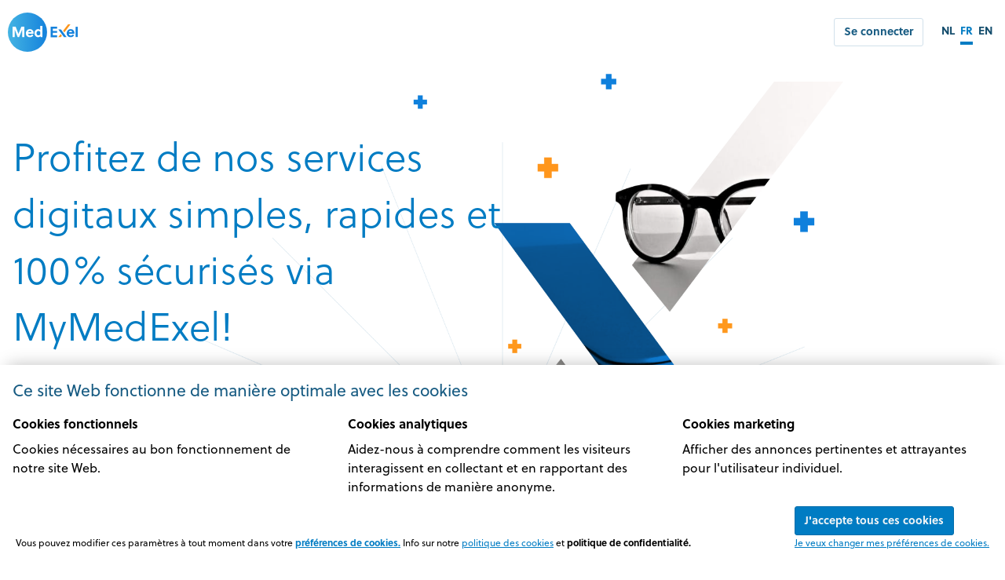

--- FILE ---
content_type: text/html; charset=UTF-8
request_url: https://www.mymedexel.be/fr/comment-sidentifier-avec-itsme
body_size: 4622
content:
<!DOCTYPE html>
<html lang="fr" class="u-bgcolor-neutral-xx-light">

    <head>
    <meta charset="UTF-8">
    <meta http-equiv="X-UA-Compatible" content="IE=edge,chrome=1">
    <meta http-equiv="cleartype" content="on">

        <meta name="HandheldFriendly" content="True">
    <meta name="MobileOptimized" content="320">
    <meta name="viewport" content="width=device-width, initial-scale=1.0">

            
                                                <title>Comment s&#039;identifier avec itsme? - MedExel</title>

                <meta name="description" content="Profitez de nos services digitaux simples, rapides et 100% sécurisés via MyMedExel!">
    
        
<meta name="author" content="">

    <!-- Typekit -->
    <script src="https://use.typekit.net/fgu6zro.js"></script>
    <script>try{Typekit.load({ async: true });}catch(e){}</script>

        <script src="https://js-de.sentry-cdn.com/400a00a9dd0a94354f6a4b528aad5908.min.js" crossorigin="anonymous"></script>
    <meta name="sentry-trace" content="4a1f85ffc9cf42a394f8c64badbc693d-5b1801bd5d76408f-0" />
    <meta name="baggage" content="sentry-trace_id=4a1f85ffc9cf42a394f8c64badbc693d,sentry-sample_rate=0.2,sentry-transaction=GET%20comment-sidentifier-avec-itsme-668e676b3907d,sentry-public_key=400a00a9dd0a94354f6a4b528aad5908,sentry-release=1.0.0%2Bno-version-set,sentry-environment=prod,sentry-sampled=false" />

        <link rel="stylesheet" href="/layout/frontend/css/screen.css?version=1644413547"/>

        
                <link rel="alternate" hreflang="nl" href="https://www.mymedexel.be/nl/hoe-aanmelden-met-itsme" />
            <link rel="alternate" hreflang="fr" href="https://www.mymedexel.be/fr/comment-sidentifier-avec-itsme" />
            <link rel="alternate" hreflang="en" href="https://www.mymedexel.be/en/how-to-login-with-itsme" />
    

        
        <script src="https://cdnjs.cloudflare.com/ajax/libs/modernizr/2.8.3/modernizr.min.js"></script>

        

        <!--[if lt IE 9]>
    <script src="https://cdnjs.cloudflare.com/ajax/libs/html5shiv/3.7.3/html5shiv.min.js"></script>
    <script src="https://cdnjs.cloudflare.com/ajax/libs/respond.js/1.4.2/respond.min.js"></script>
    <![endif]-->

        <!-- Google Tag Manager DataLayer START -->
            <script>
            dataLayer = [{"page":{"type":"content","title":"Comment s'identifier avec itsme?"}}];
        </script>
    
    <script>
        var device;
        var regex = new RegExp("(android|iphone|ipad|blackberry|symbian|symbianos|" +
                "symbos|netfront|model-orange|javaplatform|iemobile|windows phone|samsung|htc|" +
                "opera mobile|opera mobi|opera mini|presto|huawei|blazer|bolt|doris|fennec|" +
                "gobrowser|iris|maemo browser|mib|cldc|minimo|semc-browser|skyfire|teashark|" +
                "teleca|uzard|uzardweb|meego|nokia|bb10|playbook)","gi");
        if (navigator.userAgent.match(regex)){
            if (((screen.width >= 480) && (screen.height >= 800)) || ((screen.width >= 800) && (screen.height >= 480)) || navigator.userAgent.match(/ipad/gi)){
                device = 'tablet';
            } else {
                device = 'mobile';
            }
        } else {
            device = 'desktop';
        }

        if (typeof dataLayer !== 'undefined') {
            dataLayer.push({'device' : device});
        } else {
            dataLayer = [{'device': device}];
        }
    </script>
<!-- Google Tag Manager DataLayer END -->


            
        <!-- Google Tag Manager START -->
    <script>
        (function(w,d,s,l,i){w[l]=w[l]||[];w[l].push({'gtm.start':
                new Date().getTime(),event:'gtm.js'});var f=d.getElementsByTagName(s)[0],
                j=d.createElement(s),dl=l!='dataLayer'?'&l='+l:'';j.async=true;j.src=
                'https://www.googletagmanager.com/gtm.js?id='+i+dl;f.parentNode.insertBefore(j,f);
        })(window,document,'script','dataLayer','GTM-KF32PWC');
    </script>
<!-- Google Tag Manager END -->

</head>

    <body>
            
                <!-- Google Tag Manager (noscript) START -->
    <noscript>
        <iframe src="https://www.googletagmanager.com/ns.html?id=GTM-KF32PWC"
                height="0" width="0" style="display:none;visibility:hidden"></iframe>
    </noscript>
<!-- Google Tag Manager (noscript) END -->


                                                        <div class="c-row">
    <div class="o-container o-container--mw">
        <div class="c-header-site">
            <div class="c-header__brand">
                                    <h1 class="c-logo"><a href="/fr/" class="c-logo__link">MedExel</a></h1>
                            </div>
            <div class="c-header__nav">
                    <div class="c-nav-site">
                                            </div>
                    <div class="c-header__login">

                        

    
    
<a href="https://www.mymedexel.be/fr/identifier" class="c-button c-button--sm c-button--beta">
    Se connecter
</a>

                    </div>

                        <ul class="o-list c-nav-lang">
                    <li class="c-nav-lang__item">
                <a href="https://www.mymedexel.be/nl/hoe-aanmelden-met-itsme" class="c-nav-lang__link">NL</a>
            </li>
                    <li class="c-nav-lang__item is-active">
                <a href="https://www.mymedexel.be/fr/comment-sidentifier-avec-itsme" class="c-nav-lang__link">FR</a>
            </li>
                    <li class="c-nav-lang__item">
                <a href="https://www.mymedexel.be/en/how-to-login-with-itsme" class="c-nav-lang__link">EN</a>
            </li>
            </ul>


            </div>
        </div>
    </div>
</div>
                    
                    <div class="c-row c-row--xl">
        <div class="c-row__image-home" style="background-image:url(/layout/frontend/img/png/home.png?version=1644413547);"></div>
        <div class="o-container o-container--mw">
            <div class="o-grid">
                <div class="o-grid__item u-2-of-3-bp3 u-1-of-2-bp4">
                    <p class="c-typo-xl">
                        Profitez de nos services digitaux simples, rapides et 100% sécurisés via MyMedExel!
                    </p>
                </div>
            </div>
        </div>
    </div>
    <div class="c-row c-row--divide c-row--empty">
        
    
    <section class="c-row">
        <div class="o-container o-container--mw">
            <div class="c-card c-card--lg c-card--alpha">
                <div class="c-card__body">
                    <article class="s-editor s-editor--mw">
                        <h2>MyMedExel en quelques mots</h2><p>Choisissez la facilité et gagnez du temps avec nos services en ligne :&nbsp;</p><ul><li><p>Utilisation simplifiée et réduction des formalités administratives : Déclarez facilement votre sinistre en ligne, soumettez vos frais médicaux ou posez des questions sur votre assurance. De plus, vous avez accès gratuitement à la plateforme.&nbsp;&nbsp;&nbsp;</p></li><li><p>Gain de temps grâce à l’automatisation : Les demandes reçues en ligne sont directement intégrées dans notre base de données. Vous recevrez plus rapidement la confirmation de votre demande via un pop-up.&nbsp;</p></li><li><p>Totalement numérique, écologique et sécurisé : Les communications se font par email, accessibles uniquement par vous, 100% sécurisés et sans papier.&nbsp;</p></li></ul><p>Adoptez dès aujourd'hui le fonctionnement digital avec MyMedExel et simplifiez votre gestion quotidienne !&nbsp;</p><h2>Comment se connecter pour la première fois via Itsme</h2><ul><li>Cliquez sur "<a data-cke-saved-href="https://www.mymedexel.be/fr/identifier" href="https://www.mymedexel.be/fr/identifier"><strong>S'identifier avec itsme</strong></a>"</li><li>Une fenêtre de itsme s’ouvrira, <strong>identifiez-vous</strong> en introduisant votre <strong>numéro de téléphone connue par l’application itsme</strong></li><li>Ensuite ouvrez itsme sur votre téléphone, vous recevrez une <strong>notification pour s’identifier</strong> pour MedExel</li><li><strong>Vérifiez et confirmez l’icone</strong> que vous verrez sur la page itsme</li><li>La page <a data-cke-saved-href="http://mymedexel.be" href="http://mymedexel.be">mymedexel.be</a> vous demandra d’introduire votre <strong>numéro client de MedExel</strong></li><li>Si vous êtes <strong>connu dans nos systèmes</strong> et que vous disposez d’une <strong>adresse mail valable</strong>, un mail vous sera envoyé pour confirmez que c’est vous</li><li>Allez dans votre <strong>boite mail</strong>, cliquez sur le lien</li></ul><p><strong>Vous êtes dès à présent connecté via un compte itsme.</strong></p><p>Dorénavant, connectez vous facilement en un seul clique via itsme.</p><h2>Je reçois un message d’erreur , que faire?</h2><h2><!--{cke_protected}{C}%3C!%2D%2D%20notionvc%3A%20a4469631-01be-426f-8919-c9dfba2edf05%20%2D%2D%3E--></h2><p><!--{cke_protected}{C}%3C!%2D%2D%20notionvc%3A%201928f669-e814-430f-91ff-ed994c9db049%20%2D%2D%3E--></p><p>Assurez-vous d’avoir un <strong>compte itsme actif</strong>. Vous devez introduire le <strong>numéro de téléphone connue</strong> par l’application itsme pour pouvoir procéder à l’identification.</p><p>Assurez-vous d’introduire correctement votre <strong>numéro client MedExel</strong>. Ce numéro se retrouve dans toute correspondance que vous avez avec MedExel.</p><ul><li><strong>Etes vous un assuré?</strong> Le numéro commence par 009-xxx ou 000-xxx et est composé de 15 chiffres.</li><li><strong>Etes vous un courtier?</strong> Le numéro à introduire est votre numéro de courtier.</li></ul><p>Assurez-vous que nous disposons de la bonne <strong>adresse mail</strong> dans notre système.</p><p>Si vous recevez un message d’erreur concernant l’adresse mail, veuillez nous<a data-cke-saved-href="/fr/contact" href="/fr/contact"> contacter </a>pour que nous mettons à jour notre base de donnée.</p><h2>Je n’ai pas de compte itsme, que faire?</h2><p>Vous avez le choix de créer un compte itsme via votre carte de banque ou via votre EID.</p><p>Toutes les informations et étapes à suivre se trouve sur la page Itsme <a data-cke-saved-href="https://www.itsme-id.com/fr-BE/get-started" href="https://www.itsme-id.com/fr-BE/get-started">Créez votre itsme® | itsme ID numérique (itsme-id.com)</a></p><h2>Qui dois-je contacter en cas de problèmes?</h2><p>Avez-vous des problèmes avec l’application ou la page web itsme (identification, création compte,…) veuillez contacter le helpdesk de itsme ou trouvez toutes les informations sur <a data-cke-saved-href="https://www.itsme-id.com/fr-BE/help" href="https://www.itsme-id.com/fr-BE/help">Besoin d'aide? | itsme ID numérique (itsme-id.com)</a></p><p>Avez-vous des problèmes avec l’application ou la page web de MedExel (Numéro client MedExel, adresse mail,…) suivez les étapes qui se trouve dans la rubrique ci-dessus autrement <a data-cke-saved-href="/fr/contact" href="/fr/contact">contactez-nous</a>.</p><p><!--{cke_protected}{C}%3C!%2D%2D%20notionvc%3A%202500b508-8eda-425d-8b28-afbc528834e5%20%2D%2D%3E--></p><p><!--{cke_protected}{C}%3C!%2D%2D%20notionvc%3A%20d84177cc-06a5-4a6e-ab71-74752c66e9dd%20%2D%2D%3E--></p>
                    </article>
                </div>
            </div>
        </div>
    </section>

    </div>

                <footer class="c-row c-row--divide">
    <div class="o-container o-container--mw">
        <div class="c-footer">
            <div class="c-footer__item">
                <p class="c-footer__meta">
                    &copy; 2026 Medexel
                </p>
            </div>
            <div class="c-footer__item">
                <nav class="c-nav-footer">
                                    </nav>
            </div>
        </div>
    </div>
</footer>

                    

<div class="cookie-banner ">
    <div class="cookie-banner-close-button"></div>

    <h3>Ce site Web fonctionne de manière optimale avec les cookies</h3>
    <p class="cookie-banner-info"></p>

    <div class="o-grid o-grid--gutter cookie-banner-overview-categories">
                    <div class="o-grid__item u-1-of-2-bp3 u-1-of-3-bp4">
                <p class="cookie-banner-overview-categories-category-title u-ms-1 u-mb-alpha"><strong>Cookies fonctionnels</strong></p>
                <p class="cookie-banner-overview-categories-category-description u-ms-1">Cookies nécessaires au bon fonctionnement de notre site Web.</p>
            </div>
                    <div class="o-grid__item u-1-of-2-bp3 u-1-of-3-bp4">
                <p class="cookie-banner-overview-categories-category-title u-ms-1 u-mb-alpha"><strong>Cookies analytiques</strong></p>
                <p class="cookie-banner-overview-categories-category-description u-ms-1">Aidez-nous à comprendre comment les visiteurs interagissent en collectant et en rapportant des informations de manière anonyme.</p>
            </div>
                    <div class="o-grid__item u-1-of-2-bp3 u-1-of-3-bp4">
                <p class="cookie-banner-overview-categories-category-title u-ms-1 u-mb-alpha"><strong>Cookies marketing</strong></p>
                <p class="cookie-banner-overview-categories-category-description u-ms-1">Afficher des annonces pertinentes et attrayantes pour l&#039;utilisateur individuel.</p>
            </div>
            </div>

    <form name="cookie_banner_form" method="post" class="cookie-banner-form hidden">
    <div id="cookie_banner_form">    <div class="cookie-banner-category functional o-flex">

        <div class="cookie-banner-category-toggle">
                            <input type="radio" id="cookie_banner_form_functional_0" name="cookie_banner_form[functional]" required="required" data-cookie-name="functional" value="1" checked="checked" /><label for="cookie_banner_form_functional_0" class="required">Oui</label>                            <input type="radio" id="cookie_banner_form_functional_1" name="cookie_banner_form[functional]" required="required" data-cookie-name="functional" value="0" /><label for="cookie_banner_form_functional_1" class="required">Non</label>                    </div>

        <div class="cookie-banner-category-information">
            <p class="cookie-banner-category-title u-ms-1 u-mb-alpha"><strong>Cookies fonctionnels</strong></p>
            <p class="cookie-banner-category-description u-ms-1">Cookies nécessaires au bon fonctionnement de notre site Web.</p>
        </div>

    </div>
    <div class="cookie-banner-category analytical o-flex">

        <div class="cookie-banner-category-toggle">
                            <input type="radio" id="cookie_banner_form_analytical_0" name="cookie_banner_form[analytical]" required="required" data-cookie-name="analytical" value="1" /><label for="cookie_banner_form_analytical_0" class="required">Oui</label>                            <input type="radio" id="cookie_banner_form_analytical_1" name="cookie_banner_form[analytical]" required="required" data-cookie-name="analytical" value="0" checked="checked" /><label for="cookie_banner_form_analytical_1" class="required">Non</label>                    </div>

        <div class="cookie-banner-category-information">
            <p class="cookie-banner-category-title u-ms-1 u-mb-alpha"><strong>Cookies analytiques</strong></p>
            <p class="cookie-banner-category-description u-ms-1">Aidez-nous à comprendre comment les visiteurs interagissent en collectant et en rapportant des informations de manière anonyme.</p>
        </div>

    </div>
    <div class="cookie-banner-category marketing o-flex">

        <div class="cookie-banner-category-toggle">
                            <input type="radio" id="cookie_banner_form_marketing_0" name="cookie_banner_form[marketing]" required="required" data-cookie-name="marketing" value="1" /><label for="cookie_banner_form_marketing_0" class="required">Oui</label>                            <input type="radio" id="cookie_banner_form_marketing_1" name="cookie_banner_form[marketing]" required="required" data-cookie-name="marketing" value="0" checked="checked" /><label for="cookie_banner_form_marketing_1" class="required">Non</label>                    </div>

        <div class="cookie-banner-category-information">
            <p class="cookie-banner-category-title u-ms-1 u-mb-alpha"><strong>Cookies marketing</strong></p>
            <p class="cookie-banner-category-description u-ms-1">Afficher des annonces pertinentes et attrayantes pour l&#039;utilisateur individuel.</p>
        </div>

    </div>
<input type="hidden" id="cookie_banner_form__token" name="cookie_banner_form[_token]" value="c3.gTTyVKqTVRzvMClNntrE1eFQvArtTgnOxL57gaDN6OM.x1OHH-HYFHiIQGg_r4O3nJFkiE2LNH74heEf8feKv7XiAaUZ6cYMV5tBeA" /></div>
    </form>

    <div class="cookie-banner-footer-left">
                <div class="cookie-banner-settings-link-short-info">Vous pouvez modifier ces paramètres à tout moment dans votre</div> <a href="#" class="cookie-banner-settings-link-short">préférences de cookies.</a> Info sur notre <a href="/fr/cookies" target="_blank" class="cookie-banner-cookie-policy-link">politique des cookies</a> et <a href="/fr/privacy" target="_blank" class="cookie-banner-privacy-policy-link">politique de confidentialité.</a>
    </div>

    <div class="cookie-banner-footer-right">
        <button type="submit" class="cookie-banner-accept-all-button c-button c-button--sm c-button--alpha">J&#039;accepte tous ces cookies</button>
        <button type="submit" class="cookie-banner-reject-button c-button c-button--xs c-button--beta">Je n&#039;accepte pas</button>
        <button type="submit" class="cookie-banner-save-button c-button c-button--sm c-button--alpha">Accepter</button>
        <br><a href="#" class="cookie-banner-settings-link-long u-ms-2">Je veux changer mes préférences de cookies.</a>
    </div>
</div>

<button type="button" class="cookie-banner-settings-button hidden">Paramètres de confidentialité</button>

        
                <script src="https://cdnjs.cloudflare.com/ajax/libs/intl-messageformat/9.0.2/intl-messageformat.js" ></script>
<script src="/bundles/bazingajstranslation/js/translator.min.js?version=1644413547"></script>
<script src="https://www.mymedexel.be/translations/base?locales=fr"></script>

<script src="https://ajax.googleapis.com/ajax/libs/jquery/3.6.0/jquery.min.js"></script>

<script src="/layout/frontend/js/vendor.frontend.concat.js?version=1644413547"></script>

<script src="/bundles/fosjsrouting/js/router.js?version=1644413547"></script>
<script src="/fr/js/routing?callback=fos.Router.setData"></script>

<script>
    var Harmony = {
        _system: {
            locale: 'fr',
            debug: false
        },
        frontend: {},
        backend: {}
    };
</script>

<script src="/layout/frontend/js/frontend.concat.js?version=1644413547"></script>

                
                
    </body>
</html>


--- FILE ---
content_type: text/css
request_url: https://www.mymedexel.be/layout/frontend/css/screen.css?version=1644413547
body_size: 22113
content:
html{font-family:sans-serif;-webkit-text-size-adjust:100%;-ms-text-size-adjust:100%;text-size-adjust:100%}body{margin:0}article,aside,details,figcaption,figure,footer,header,hgroup,main,menu,nav,section,summary{display:block}audio,canvas,progress,video{display:inline-block;vertical-align:baseline}audio:not([controls]){display:none;height:0}[hidden],template{display:none}a{background-color:rgba(0,0,0,0)}a:active,a:hover{outline:0}abbr[title]{border-bottom:1px dotted}b,strong{font-weight:bold}dfn{font-style:italic}h1{font-size:2em;margin:.67em 0}mark{background:#ff0;color:#000}small{font-size:80%}sub,sup{font-size:75%;line-height:0;position:relative;vertical-align:baseline}sup{top:-0.5em}sub{bottom:-0.25em}img{border:0}svg:not(:root){overflow:hidden}figure{margin:1em 40px}hr{box-sizing:content-box;height:0}pre{overflow:auto}code,kbd,pre,samp{font-family:monospace,monospace;font-size:1em}button,input,optgroup,select,textarea{color:inherit;font:inherit;margin:0}button{overflow:visible}button,select{text-transform:none}button,html input[type=button],input[type=reset],input[type=submit]{-webkit-appearance:button;cursor:pointer}button[disabled],html input[disabled]{cursor:default}button::-moz-focus-inner,input::-moz-focus-inner{border:0;padding:0}input{line-height:normal}input[type=checkbox],input[type=radio]{box-sizing:border-box;padding:0}input[type=number]::-webkit-inner-spin-button,input[type=number]::-webkit-outer-spin-button{height:auto}input[type=search]{-webkit-appearance:textfield;box-sizing:content-box}input[type=search]::-webkit-search-cancel-button,input[type=search]::-webkit-search-decoration{-webkit-appearance:none}fieldset{border:1px solid silver;margin:0 2px;padding:.35em .625em .75em}legend{border:0;padding:0}textarea{overflow:auto}optgroup{font-weight:bold}table{border-collapse:collapse;border-spacing:0}td,th{padding:0}body,h1,h2,h3,h4,h5,h6,p,blockquote,pre,dl,dd,ol,ul,form,fieldset,legend,figure,table,th,td,caption,hr{margin:0;padding:0}abbr[title],dfn[title]{cursor:help}u,ins{text-decoration:none}ins{border-bottom:1px solid}html{box-sizing:border-box}*,*:before,*:after{box-sizing:inherit}html{font:400 100%/1.5 "soleil",sans-serif;-webkit-overflow-scrolling:touch;background-color:#eef3f6}@media(min-width: 123.75em){html{font-size:112.5%}}body{color:#175b82;-webkit-font-smoothing:antialiased}::selection{background-color:#476b85;color:#dee7ed;text-shadow:none}h1{font-family:"soleil",sans-serif;font-weight:400;font-size:2.3125rem;line-height:1.2972972973em;margin-bottom:1rem}h2{font-family:"soleil",sans-serif;font-weight:400;font-size:1.75rem;line-height:1.3714285714em;margin-bottom:1rem}h3{font-family:"soleil",sans-serif;font-weight:400;font-size:1.4375rem;line-height:1.5130434783em;margin-bottom:1rem}h4{font-family:"soleil",sans-serif;font-weight:700;font-size:1.3125rem;line-height:1.4285714286em;margin-bottom:1rem}h5{font-family:"soleil",sans-serif;font-weight:700;font-size:1rem;line-height:1.5em;margin-bottom:1rem}h6{font-family:"soleil",sans-serif;font-weight:700;font-size:1rem;line-height:1.5em;margin-bottom:1rem}p,ol,ul,dl,table,address{font-size:1rem;line-height:1.5em;margin-bottom:1rem}pre{tab-size:2}ul,ol,blockquote{padding-left:2em}li>ul,li>ol{margin-bottom:0}blockquote{font-style:italic;font-size:1.125rem;line-height:1.3333333333em;margin-bottom:1rem}blockquote>p{font-size:inherit;line-height:inherit}small{font-size:0.875rem;line-height:1.7142857143em;margin-bottom:1rem}hr{border-width:1px 0 0;border-style:solid;border-color:#dee7ed;clear:both;margin-top:0rem;margin-bottom:1rem}a{text-decoration:underline;color:#007cc3;-webkit-transition:none;transition:none}a:visited{color:#007cc3}a:hover{text-decoration:none;color:#175b82}a:focus{outline:thin dotted;color:#175b82}a:hover,a:active{outline:0}img{max-width:100%;vertical-align:top;border:0}fieldset{border:0;margin-bottom:1rem}legend,label{display:block;width:100%;cursor:pointer}legend{font-size:1rem;line-height:2.25em;margin-bottom:1rem}label{font-size:1rem;line-height:2.25em;margin-bottom:1rem}textarea{height:auto;resize:none}[placeholder],:-ms-input-placeholder,::-moz-placeholder,::-webkit-input-placeholder{font-family:"soleil",sans-serif;font-style:normal;color:#5e99ba;text-overflow:ellipsis}button::-moz-focus-inner,input[type=button]::-moz-focus-inner,input[type=submit]::-moz-focus-inner{border:0;padding:0}table{text-align:left;width:100%;font-family:"soleil",sans-serif;border-spacing:0;border-collapse:collapse}caption{font-family:"soleil",sans-serif;font-weight:700;text-align:center;padding-bottom:1rem;margin-bottom:1rem}.o-container{margin-left:auto;margin-right:auto;max-width:auto}.o-grid{*zoom:1}.o-grid:before,.o-grid:after{display:table;content:""}.o-grid:after{clear:both}.o-grid--gutter{margin-left:-1rem;margin-right:-1rem}.o-grid--gutter-sm{margin-left:-0.5rem;margin-right:-0.5rem}.o-grid--gutter-lg{margin-left:-2rem;margin-right:-2rem}.o-grid__item{float:left;width:100%}.o-grid--gutter>.o-grid__item{padding-left:1rem;padding-right:1rem}.o-grid--gutter-sm>.o-grid__item{padding-left:.5rem;padding-right:.5rem}.o-grid--gutter-lg>.o-grid__item{padding-left:2rem;padding-right:2rem}.o-flex{display:-webkit-box;display:-webkit-flex;display:-ms-flexbox;display:flex}@media(min-width: 30em){.o-flex-bp2{display:-webkit-box;display:-webkit-flex;display:-ms-flexbox;display:flex}}@media(min-width: 42.5em){.o-flex-bp3{display:-webkit-box;display:-webkit-flex;display:-ms-flexbox;display:flex}}@media(min-width: 60em){.o-flex-bp4{display:-webkit-box;display:-webkit-flex;display:-ms-flexbox;display:flex}}.o-flex--wrap{-webkit-flex-wrap:wrap;-ms-flex-wrap:wrap;flex-wrap:wrap}.o-flex--horizontal-rev{-webkit-box-orient:horizontal;-webkit-box-direction:reverse;-webkit-flex-direction:row-reverse;-ms-flex-direction:row-reverse;flex-direction:row-reverse}.o-flex--vertical{-webkit-box-orient:vertical;-webkit-box-direction:normal;-webkit-flex-direction:column;-ms-flex-direction:column;flex-direction:column}.o-flex--vertical-rev{-webkit-box-orient:vertical;-webkit-box-direction:reverse;-webkit-flex-direction:column-reverse;-ms-flex-direction:column-reverse;flex-direction:column-reverse}@media(min-width: 42.5em){.o-flex--horizontal-bp3{-webkit-box-orient:horizontal;-webkit-box-direction:normal;-webkit-flex-direction:row;-ms-flex-direction:row;flex-direction:row}}.o-flex--align-start{-webkit-box-align:start;-webkit-align-items:flex-start;-ms-flex-align:start;-ms-grid-row-align:flex-start;align-items:flex-start}.o-flex--align-end{-webkit-box-align:end;-webkit-align-items:flex-end;-ms-flex-align:end;-ms-grid-row-align:flex-end;align-items:flex-end}.o-flex--align-center{-webkit-box-align:center;-webkit-align-items:center;-ms-flex-align:center;-ms-grid-row-align:center;align-items:center}.o-flex--align-stretch{-webkit-box-align:stretch;-webkit-align-items:stretch;-ms-flex-align:stretch;-ms-grid-row-align:stretch;align-items:stretch}.o-flex--align-baseline{-webkit-box-align:baseline;-webkit-align-items:baseline;-ms-flex-align:baseline;-ms-grid-row-align:baseline;align-items:baseline}.o-flex--justify-start{-webkit-box-pack:start;-webkit-justify-content:flex-start;-ms-flex-pack:start;justify-content:flex-start}.o-flex--justify-end{-webkit-box-pack:end;-webkit-justify-content:flex-end;-ms-flex-pack:end;justify-content:flex-end}.o-flex--justify-center{-webkit-box-pack:center;-webkit-justify-content:center;-ms-flex-pack:center;justify-content:center}.o-flex--justify-space-around{-webkit-justify-content:space-around;-ms-flex-pack:distribute;justify-content:space-around}.o-flex--justify-space-between{-webkit-box-pack:justify;-webkit-justify-content:space-between;-ms-flex-pack:justify;justify-content:space-between}.o-media{*zoom:1}.o-media:before,.o-media:after{display:table;content:""}.o-media:after{clear:both}.o-media__img{float:left;padding-left:0rem;padding-right:1rem;margin-bottom:1rem}.o-media__img img{display:block}.o-media__img--reverse{float:right;padding-left:1rem;padding-right:0rem}.o-media__body{overflow:hidden}.o-media-embed{width:100%;height:0;padding-bottom:62.5%;position:relative;overflow:hidden;margin-bottom:1rem}.o-media-embed>iframe{width:100%;height:100%;position:absolute;top:0;left:0}.o-list{list-style:none;padding-left:0}.o-list--horizontal{*zoom:1}.o-list--horizontal:before,.o-list--horizontal:after{display:table;content:""}.o-list--horizontal:after{clear:both}.o-list--horizontal .o-list__item{float:left}.o-table-responsive>thead{display:none}.o-table-responsive>tbody>tr>th{display:block;width:100%}.o-table-responsive>tbody>tr>td{display:block}.o-table-responsive>tbody>tr>td:before{content:attr(headers) ": "}@media(min-width: 30em){.o-table-responsive>thead{display:table-header-group}.o-table-responsive>tbody>tr>td,.o-table-responsive>tbody>tr>th{display:table-cell}.o-table-responsive>tbody>tr>th{width:initial}.o-table-responsive>tbody>tr>td:before{display:none}}.o-flex{display:-webkit-box;display:-webkit-flex;display:-ms-flexbox;display:flex}.o-flex-wrap{-webkit-flex-wrap:wrap;-ms-flex-wrap:wrap;flex-wrap:wrap}.o-flex-row{-webkit-box-orient:horizontal;-webkit-box-direction:normal;-webkit-flex-direction:row;-ms-flex-direction:row;flex-direction:row}.o-flex-column{-webkit-box-orient:vertical;-webkit-box-direction:normal;-webkit-flex-direction:column;-ms-flex-direction:column;flex-direction:column}.o-flex-v-center{-webkit-flex-flow:column;-ms-flex-flow:column;flex-flow:column;-webkit-box-align:center;-webkit-align-items:center;-ms-flex-align:center;-ms-grid-row-align:center;align-items:center}.o-flex-column--reverse{-webkit-box-orient:horizontal;-webkit-box-direction:reverse;-webkit-flex-direction:row-reverse;-ms-flex-direction:row-reverse;flex-direction:row-reverse}.o-flex--justify-start{-webkit-box-pack:start;-webkit-justify-content:flex-start;-ms-flex-pack:start;justify-content:flex-start}.o-flex--justify-end{-webkit-box-pack:end;-webkit-justify-content:flex-end;-ms-flex-pack:end;justify-content:flex-end}.o-flex--justify-center{-webkit-box-pack:center;-webkit-justify-content:center;-ms-flex-pack:center;justify-content:center}.o-flex--justify-space-between{-webkit-box-pack:justify;-webkit-justify-content:space-between;-ms-flex-pack:justify;justify-content:space-between}.o-flex--justify-space-around{-webkit-justify-content:space-around;-ms-flex-pack:distribute;justify-content:space-around}.o-flex--align-center{-webkit-box-align:center;-webkit-align-items:center;-ms-flex-align:center;-ms-grid-row-align:center;align-items:center}.o-flex--align-stretch{-webkit-box-align:stretch;-webkit-align-items:stretch;-ms-flex-align:stretch;-ms-grid-row-align:stretch;align-items:stretch}.o-flex--align-flex-start{-webkit-box-align:start;-webkit-align-items:flex-start;-ms-flex-align:start;-ms-grid-row-align:flex-start;align-items:flex-start}.o-flex--align-flex-end{-webkit-box-align:end;-webkit-align-items:flex-end;-ms-flex-align:end;-ms-grid-row-align:flex-end;align-items:flex-end}.o-flex--align-baseline{-webkit-box-align:baseline;-webkit-align-items:baseline;-ms-flex-align:baseline;-ms-grid-row-align:baseline;align-items:baseline}.o-flex--align-self-bottom{-webkit-align-self:flex-end;-ms-flex-item-align:end;align-self:flex-end}.o-container--mw{max-width:78em}.c-alert{display:-webkit-box;display:-webkit-flex;display:-ms-flexbox;display:flex;-webkit-box-orient:vertical;-webkit-box-direction:normal;-webkit-flex-direction:column;-ms-flex-direction:column;flex-direction:column;-webkit-box-align:center;-webkit-align-items:center;-ms-flex-align:center;align-items:center;position:fixed;z-index:99;top:0;width:100%;background:-webkit-linear-gradient(top, rgba(11, 46, 65, 0.8), rgba(11, 46, 65, 0));background:linear-gradient(to bottom, rgba(11, 46, 65, 0.8), rgba(11, 46, 65, 0));padding-top:3rem;padding-bottom:0rem}.c-alert-box{position:relative;border-radius:3px;background-color:#869aa8;color:#fff;font-weight:bold;padding-top:.75rem;padding-bottom:.75rem;padding-left:1rem;padding-right:1rem;margin-bottom:1rem;font-size:0.875rem;line-height:1.5em}.c-alert-box span{font-weight:700}.c-alert-box__link,.c-alert-box a{text-decoration:underline;color:#fff}.c-alert-box__link:hover,.c-alert-box__link:focus,.c-alert-box a:hover,.c-alert-box a:focus{text-decoration:none;color:#fff}.c-alert-box--error .c-alert-box__link,.c-alert-box--error .c-alert-box a{color:#eef3f6}.c-alert-box--success .c-alert-box__link,.c-alert-box--success .c-alert-box a{color:#eef3f6}.c-alert-box--notice .c-alert-box__link,.c-alert-box--notice .c-alert-box a{color:#b35300}.c-alert-box__close{position:relative;top:4px;margin-left:6px;cursor:pointer}.c-alert-box--error{color:#eef3f6;background-color:#e1162f;border:1px solid #b30016}.c-alert-box--success{color:#eef3f6;background-color:#00cc95;border:1px solid #00b382}.c-alert-box--notice{color:#175b82;background-color:#fff;border:1px solid #dee7ed}.c-alert-box--warning{color:#eef3f6;background-color:#ff851b;border:1px solid #e09452}.c-alert-inline{display:block;color:#869aa8;font-size:0.875rem;line-height:1.7142857143em}.c-alert-inline--error{color:#e1162f}.c-announcement{display:-webkit-box;display:-webkit-flex;display:-ms-flexbox;display:flex;-webkit-box-align:center;-webkit-align-items:center;-ms-flex-align:center;align-items:center;font-weight:bold;color:#fff;background-color:#134c6c;padding-left:1rem;padding-right:1rem;padding-top:1rem;padding-bottom:1rem}@media(min-width: 81.25em){.c-announcement{padding-left:2rem;padding-right:2rem}}.c-announcement>span>.material-icons{color:#fbb03b}.c-announcement>.c-button{margin-left:12px}.c-avatar{position:relative;display:inline-block;width:4.75rem;height:4.75rem;background-color:#fff;background-size:cover;border-radius:50%;line-height:2.7rem;text-align:center;font-size:1.5rem;vertical-align:middle}.c-avatar__warning{color:#e1162f;position:absolute;top:-0.85em;right:-7px}.c-avatar__notice{color:#ff851b;position:absolute;top:-0.85em;right:-7px}.c-avatar--link{color:#007cc3;cursor:pointer}.c-avatar--link:hover{border-color:#007cc3}.c-avatar--sm{width:2.5rem;height:2.5rem}.c-avatar--lg{width:7.5rem;height:7.5rem;line-height:2.9rem}.c-avatar-wrapper{display:-webkit-box;display:-webkit-flex;display:-ms-flexbox;display:flex;-webkit-flex-wrap:wrap;-ms-flex-wrap:wrap;flex-wrap:wrap}.c-avatar-wrapper>.c-avatar{margin-right:.75em}a.c-avatar--wrapper,a.c-avatar--wrapper:visited{color:#243642}a.c-avatar--wrapper.is-disabled{-webkit-filter:grayscale(100%);filter:grayscale(100%);opacity:.8}a.c-avatar--wrapper:hover{color:#007cc3;text-decoration:none}.c-badge{display:inline-block;border-radius:3px;padding:3px 6px;font-weight:bold;line-height:1;font-size:70%}.c-badge--alpha{color:#007cc3;background:#fff}.c-badge--beta{color:#fff;background:#fbb03b}.c-badge--neutral{color:#476b85;background:#eef3f6}.c-badge--error{color:#e1162f;background:#fbe9ec}.c-badge--success{color:#00cc95;background:#52e0ba}.c-logo{display:inline-block;margin:0;text-indent:-9999px;width:5.625rem;height:3.125rem;background:url("../img/svg/logo.svg") no-repeat center;background-size:contain}@media(min-width: 71.25em){.c-logo{margin-left:-6px}}.c-logo-app{display:inline-block;margin:0;text-indent:-9999px;width:5.625em;height:3.125em;background:url("../img/svg/logo-neg.svg") no-repeat center;background-size:contain}@media(min-width: 71.25em){.c-logo-app{margin-left:-6px}}.c-logo__link{display:block;height:100%}.company-logo{display:inline-block;margin:0 0 0 10px;text-indent:-9999px;width:6.625em;height:1.25em;background-size:contain}@media(min-width: 768px){.company-logo{width:15.625em;height:3.125em}}.c-breadcrumb{margin-bottom:.5rem;*zoom:1}.c-breadcrumb:before,.c-breadcrumb:after{display:table;content:""}.c-breadcrumb:after{clear:both}.c-breadcrumb>li{vertical-align:text-bottom;float:left;color:#476b85;font-size:0.75rem;line-height:1.5em}.c-breadcrumb>li+li{padding-left:8px}.c-breadcrumb__link{font-weight:bold;text-decoration:underline;margin-right:4px}.c-button{display:inline-block;margin:0;text-align:center;text-decoration:none;vertical-align:middle;-ms-touch-action:manipulation;touch-action:manipulation;background-image:none;white-space:nowrap;border-radius:3px;border-style:solid;border-width:1px;-webkit-transition-duration:.1s;transition-duration:.1s;-webkit-transition-timing-function:ease-in-out;transition-timing-function:ease-in-out;-webkit-transition-property:background,color,border;transition-property:background,color,border;outline:none;line-height:normal;-webkit-appearance:none;appearance:none;box-shadow:none;font-weight:bold;-webkit-font-smoothing:antialiased;-moz-osx-font-smoothing:grayscale}.c-button:hover,.c-button:focus{text-decoration:none}.c-button:active{outline:0;background-image:none}.c-button[disabled],.c-button[disabled]:hover{background:#dee7ed;color:#869aa8;border:#869aa8}.c-input-group__button>.c-button{z-index:2;margin-left:-1px;border-bottom-left-radius:0;border-top-left-radius:0}.c-button--block{display:block;width:100%}.c-button--float-left{display:block;float:left}.c-button-group>.c-button--float-left{margin-right:1rem}.c-button--float-right{display:block;float:right}.c-button-group>.c-button--float-right{margin-right:1rem}.c-button--xs{padding-left:.6rem;padding-right:.6rem;font-size:.75rem;padding-top:.25rem;padding-bottom:.25rem}.c-button--sm{padding-left:.75rem;padding-right:.75rem;font-size:.875rem;padding-top:.35rem;padding-bottom:.5rem}.c-button--md{padding-left:1rem;padding-right:1rem;font-size:1rem;padding-top:.6rem;padding-bottom:.75rem}.c-button--lg{padding-left:1.25rem;padding-right:1.25rem;font-size:1rem;padding-top:1rem;padding-bottom:1rem}.c-button--alpha{background-color:#007cc3;border-color:#006caa}.c-button--alpha,.c-button--alpha:visited{color:#eef3f6}.c-button--alpha:hover,.c-button--alpha:focus{background-color:#0072b4;color:#eef3f6}.c-button--alpha:active{background-color:#134c6c}.c-button--beta{background-color:#fff;border-color:#d1e1eb}.c-button--beta,.c-button--beta:visited{color:#175b82}.c-button--beta:hover,.c-button--beta:focus{background-color:#edf4f7;border-color:#b8d2e0}.c-button--beta:active{background-color:#eef3f6}.c-button--dark{background-color:#1b2832;border-color:#121b21}.c-button--dark,.c-button--dark:visited{color:#eef3f6}.c-button--dark:hover,.c-button--dark:focus{color:#eef3f6;background-color:#243642}.c-button--dark:active{background-color:#1d2b35}.c-button--postfix{border-radius:0 3px 3px 0}.c-button--inline{display:inline}.c-button--help{position:absolute;z-index:2;right:2rem;bottom:1.5rem}.c-button--file-size{width:190px}.c-button-group{position:relative;*zoom:1}.c-button-group:before,.c-button-group:after{display:table;content:""}.c-button-group:after{clear:both}.c-button--refund{background:url("../img/svg/icon-refund.svg") no-repeat center left .25rem;background-color:inherit;padding-left:2.75rem}.c-button--refund.c-button--md{background-size:2.5rem}.c-button--card{background:url("../img/svg/icon-card2.svg") no-repeat center left .25rem;background-color:inherit;padding-left:2.75rem}.c-button--card.c-button--md{background-size:2.5rem}.c-button--sticker{background:url("../img/svg/icon-sticker.svg") no-repeat center left .25rem;background-color:inherit;padding-left:2.75rem}.c-button--sticker.c-button--md{background-size:2.5rem}.c-button--info{background:url("../img/svg/icon-info.svg") no-repeat center left .25rem;background-color:inherit;padding-left:2.75rem}.c-button--info.c-button--md{background-size:2.5rem}.c-card{border-radius:3px;overflow:hidden;margin-bottom:1.5rem}.c-card>*:last-child,.c-card>*:last-child>*:last-child,.c-card>*:last-child>*:last-child>*:last-child{margin-bottom:0}.c-card__header{position:relative;padding-top:1.5rem;padding-bottom:1.5rem;padding-left:1rem;padding-right:1rem}.c-card--alpha .c-card__header{border-bottom:1px solid #dee7ed}.c-card--beta .c-card__header{border-bottom:1px solid #121b21}.c-card__header>.c-card__badge{position:absolute;bottom:-25px;right:1.5rem}@media(min-width: 81.25em){.c-card__header{padding-top:1.5rem;padding-bottom:1.5rem;padding-left:1.5rem;padding-right:1.5rem}}.c-card__badge{display:-webkit-box;display:-webkit-flex;display:-ms-flexbox;display:flex;-webkit-box-align:center;-webkit-align-items:center;-ms-flex-align:center;align-items:center;-webkit-box-pack:center;-webkit-justify-content:center;-ms-flex-pack:center;justify-content:center;width:65px;height:65px;border-radius:50%;background-color:#007cc3;color:#fff;font-weight:bold;text-align:center;line-height:.75}.c-card__badge>div{padding-top:5px}.c-card__badge>div>small{font-size:0.75rem;line-height:1.5em}.c-card__title{margin:0;font-weight:bold;font-family:"soleil",sans-serif;font-size:1rem;line-height:1.5em}.c-card--alpha .c-card__title{color:#175b82}.c-card__title--lg{font-size:1.3125rem;line-height:1.6571428571em}.c-card__filter{position:absolute;top:0;right:0;height:100%;font-weight:bold;text-decoration:none;cursor:pointer;padding-top:1.5rem;padding-bottom:0rem;padding-left:1rem;padding-right:1rem}.c-card__filter>.material-icons{position:relative;top:4px}.c-card__filter>.c-badge{display:none}.c-card__filter:hover{text-decoration:none}.c-card__filter.is-active{color:#fbb03b}.c-card__filter.is-active>.material-icons{display:none}.c-card__filter.is-active>.c-badge{display:inline-block}.c-card__footer{padding-top:1rem;padding-bottom:1rem;padding-left:1rem;padding-right:1rem;*zoom:1}.c-card__footer:before,.c-card__footer:after{display:table;content:""}.c-card__footer:after{clear:both}.c-card--alpha .c-card__footer{border-top:1px solid #dee7ed}@media(min-width: 81.25em){.c-card__footer{padding-top:1.5rem;padding-bottom:1.5rem;padding-left:1.5rem;padding-right:1.5rem}}.c-card__body{padding-top:1rem;padding-bottom:1rem;padding-left:1rem;padding-right:1rem;*zoom:1}.c-card__body:before,.c-card__body:after{display:table;content:""}.c-card__body:after{clear:both}.c-card__body+.c-card__body{border-top:1px solid #dee7ed}@media(min-width: 42.5em){.c-card--lg .c-card__body{padding-top:6rem;padding-bottom:6rem;padding-left:6rem;padding-right:6rem}}@media(min-width: 81.25em){.c-card__body{padding-top:1.5rem;padding-bottom:1.5rem;padding-left:1.5rem;padding-right:1.5rem}.c-card--lg .c-card__body{padding-top:4rem;padding-bottom:4rem;padding-left:4rem;padding-right:4rem}}.c-card__body.o-flex::before,.c-card__body.o-flex::after{display:none}.c-card__body--center{display:-webkit-box;display:-webkit-flex;display:-ms-flexbox;display:flex;-webkit-box-align:center;-webkit-align-items:center;-ms-flex-align:center;align-items:center}.c-card__image{text-align:center;color:#869aa8;background:#eef3f6;font-size:1.9375rem;line-height:1.4322580645em;padding-top:2rem;padding-bottom:2rem}.c-card__image--assur{display:none}@media(min-width: 30em){.c-card__image--assur{display:block}}@media(min-width: 30em){.c-card__image--assur-mobile{display:none}}.c-card__action{position:absolute;top:50%;right:5%;width:65px;opacity:.75;-webkit-transform:translate(-10%, -50%);-ms-transform:translate(-10%, -50%);transform:translate(-10%, -50%);-webkit-transition:all .2s ease-in-out;transition:all .2s ease-in-out}.c-card--alpha{background-color:#fff;border:1px solid #d7e2ea;box-shadow:0 0 0 5px rgba(222,231,237,.4)}.c-card--beta{background-color:#eef3f6;color:#175b82}.c-card--gamma{position:relative;background-color:#007cc3;color:#fff;-webkit-transition:all .2s ease-in-out;transition:all .2s ease-in-out}.c-card--gamma.c-card--link:visited,.c-card--gamma.c-card--link:hover{color:#fff;-webkit-transform:scale(1.01);-ms-transform:scale(1.01);transform:scale(1.01)}.c-card--gamma.c-card--link:hover .c-card__action{opacity:1;-webkit-transform:translate(0, -50%);-ms-transform:translate(0, -50%);transform:translate(0, -50%)}.c-card--contract{overflow:visible}@media(min-width: 42.5em){.c-card--contract{position:relative;padding-left:270px;margin:.5em 0 2em}.c-card--contract::before{content:"";position:absolute;z-index:2;top:-20px;left:5%;width:200px;padding-top:200px;background:url("../img/svg/contract.svg") no-repeat center;background-size:contain}}.c-card--link{display:block;text-decoration:none;-webkit-backface-visibility:hidden;backface-visibility:hidden;-webkit-transform:translateZ(0);transform:translateZ(0)}.c-card--link:hover{text-decoration:none}.c-feature{position:relative;display:-webkit-box;display:-webkit-flex;display:-ms-flexbox;display:flex;-webkit-flex-wrap:wrap;-ms-flex-wrap:wrap;flex-wrap:wrap;-webkit-box-align:center;-webkit-align-items:center;-ms-flex-align:center;align-items:center}@media(min-width: 60em){.c-feature--rev{-webkit-box-orient:horizontal;-webkit-box-direction:reverse;-webkit-flex-direction:row-reverse;-ms-flex-direction:row-reverse;flex-direction:row-reverse}}.c-feature__image{text-align:center}@media(min-width: 42.5em){.c-feature__image{padding-left:3rem;padding-right:3rem}}@media(min-width: 60em){.c-feature__image{padding-left:0rem;padding-right:1rem}.c-feature--rev .c-feature__image{padding-left:1rem;padding-right:0rem}}@media(min-width: 81.25em){.c-feature__image{padding-left:0rem;padding-right:3rem}.c-feature--rev .c-feature__image{padding-left:3rem;padding-right:0rem}}.c-frame-html{min-height:100%;height:100%}.c-frame-html>body{height:100%}.c-frame{position:relative;display:-webkit-box;display:-webkit-flex;display:-ms-flexbox;display:flex;-webkit-flex-wrap:wrap;-ms-flex-wrap:wrap;flex-wrap:wrap;height:100%;background:#fff;overflow-x:hidden}.c-frame__top{-webkit-box-flex:0;-webkit-flex:0 0 100%;-ms-flex:0 0 100%;flex:0 0 100%}.c-frame__main{-webkit-box-flex:0;-webkit-flex:0 0 100%;-ms-flex:0 0 100%;flex:0 0 100%;max-width:100%;height:calc(100% - 7.3rem);overflow-y:auto;overflow-x:hidden;background:#fff}@media(min-width: 60em){.c-frame__main{-webkit-box-flex:1;-webkit-flex:1;-ms-flex:1;flex:1;-webkit-flex-grow:1;-ms-flex-positive:1;flex-grow:1}}.c-frame__left{position:absolute;z-index:4;top:70px;right:0;bottom:0;left:0;border-top:1px solid #0072b4;background:#007cc3;-webkit-transform:translateX(-100%);-ms-transform:translateX(-100%);transform:translateX(-100%);-webkit-transition:-webkit-transform .3s ease-in-out;transition:-webkit-transform .3s ease-in-out;transition:transform .3s ease-in-out;transition:transform .3s ease-in-out, -webkit-transform .3s ease-in-out}.c-frame__left.is-visible{-webkit-transform:translateX(0);-ms-transform:translateX(0);transform:translateX(0)}@media(min-width: 60em){.c-frame__left{position:static;-webkit-box-flex:0;-webkit-flex:0 0 25%;-ms-flex:0 0 25%;flex:0 0 25%;max-width:23em;background:#eef3f6;border-top:0;border-right:1px solid #dee7ed;-webkit-transform:translateX(0) !important;-ms-transform:translateX(0) !important;transform:translateX(0) !important}}@media(min-width: 81.25em){.c-frame__left{-webkit-box-flex:0;-webkit-flex:0 0 20%;-ms-flex:0 0 20%;flex:0 0 20%}}.c-frame__right{-webkit-box-flex:0;-webkit-flex:0 0 25%;-ms-flex:0 0 25%;flex:0 0 25%;max-width:250px;min-width:375px;height:100%;background:#fff}.c-frame__right.is-collapsed{-webkit-box-flex:0;-webkit-flex:0 0 0;-ms-flex:0 0 0;flex:0 0 0}.c-frame__float-right{position:fixed;z-index:3;top:0;right:0;width:25%;min-width:375px;height:100%;background:-webkit-linear-gradient(left, transparent, rgba(71, 107, 133, 0.5));background:linear-gradient(to right, transparent, rgba(71, 107, 133, 0.5))}.c-frame__float-right>.c-frame__hover{position:absolute;bottom:1rem;right:1rem;top:1rem;width:100%}.c-frame__hover{overflow:hidden;background:#fff;border:1px solid #dee7ed;padding-bottom:1rem;box-shadow:0 10px 40px rgba(18,27,33,.3)}.c-frame__header{position:relative;border-bottom:1px solid #dee7ed;margin-left:1rem;margin-right:1rem;padding-top:1rem;padding-bottom:1rem}.c-frame__body{overflow-y:auto;height:100%;padding-left:1rem;padding-right:1rem;padding-top:1rem;padding-bottom:1rem}.c-frame__footer{border-top:1px solid #dee7ed;width:100%;padding-top:1rem;padding-bottom:1rem}.c-frame__close{position:absolute;display:block;top:0;right:0;padding-top:1rem;padding-bottom:0rem}.c-frame__overlay{visibility:hidden;opacity:0;position:absolute;z-index:2;top:70px;right:0;bottom:0;left:0;background:rgba(11,46,65,.8);-webkit-transition:all .3s ease-in-out;transition:all .3s ease-in-out;box-shadow:inset 0 0 40px rgba(18,27,33,.4)}.c-frame__overlay.is-visible{visibility:visible;opacity:1}.c-header{display:-webkit-box;display:-webkit-flex;display:-ms-flexbox;display:flex;-webkit-box-pack:justify;-webkit-justify-content:space-between;-ms-flex-pack:justify;justify-content:space-between;-webkit-box-align:center;-webkit-align-items:center;-ms-flex-align:center;align-items:center;padding-bottom:1rem}.c-header__brand{display:-webkit-box;display:-webkit-flex;display:-ms-flexbox;display:flex;-webkit-box-align:center;-webkit-align-items:center;-ms-flex-align:center;align-items:center}.c-header__nav{text-align:center;padding-top:2rem}@media(min-width: 42.5em){.c-header__nav{padding:0;display:-webkit-box;display:-webkit-flex;display:-ms-flexbox;display:flex;-webkit-flex-wrap:nowrap;-ms-flex-wrap:nowrap;flex-wrap:nowrap;-webkit-box-align:center;-webkit-align-items:center;-ms-flex-align:center;align-items:center}}.c-header-site{display:-webkit-box;display:-webkit-flex;display:-ms-flexbox;display:flex;-webkit-box-pack:justify;-webkit-justify-content:space-between;-ms-flex-pack:justify;justify-content:space-between;-webkit-box-align:center;-webkit-align-items:center;-ms-flex-align:center;align-items:center;-webkit-box-orient:vertical;-webkit-box-direction:normal;-webkit-flex-direction:column;-ms-flex-direction:column;flex-direction:column}@media(min-width: 42.5em){.c-header-site{-webkit-box-orient:horizontal;-webkit-box-direction:normal;-webkit-flex-direction:row;-ms-flex-direction:row;flex-direction:row}}.c-header-site__nav{width:100%;padding-top:1rem}@media(min-width: 42.5em){.c-header-site__nav{width:auto;padding:0}}@font-face{font-family:"Material Icons";font-style:normal;font-weight:400;src:url("../fonts/MaterialIcons-Regular.eot");src:local("Material Icons"),local("MaterialIcons-Regular"),url("../fonts/MaterialIcons-Regular.woff2") format("woff2"),url("../fonts/MaterialIcons-Regular.woff") format("woff"),url("../fonts/MaterialIcons-Regular.ttf") format("truetype")}.material-icons{font-family:"Material Icons";font-weight:normal;font-style:normal;font-size:24px;display:inline-block;line-height:1;text-transform:none;letter-spacing:normal;word-wrap:normal;white-space:nowrap;direction:ltr;-webkit-font-smoothing:antialiased;text-rendering:optimizeLegibility;-moz-osx-font-smoothing:grayscale;-webkit-font-feature-settings:"liga";font-feature-settings:"liga"}.c-button .material-icons{vertical-align:middle}.material-icons--sm{font-size:18px}.material-icons--md{font-size:24px}.material-icons--lg{font-size:36px}.material-icons--xl{font-size:48px}.material-icons--middle{position:relative;top:4px}.material-icons--inline-left{margin-right:.25em}.material-icons--login{position:absolute;top:.75em;left:.5em}.c-input-text{-webkit-appearance:none;appearance:none;-webkit-font-smoothing:antialiased;-moz-osx-font-smoothing:grayscale;background-color:#fff;border-radius:3px;border:1px solid #dee7ed;color:#476b85;font-family:"soleil",sans-serif;margin:0;width:100%;display:block;outline:none;line-height:normal}.c-input-text:focus{border-color:#007cc3;box-shadow:0 0 5px #007cc3}.c-input-text.has-error{border:1px solid #e1162f}.c-input-text.has-error:focus{border-color:#e1162f;box-shadow:0 0 2px}.c-input-group>.c-input-text{display:table-cell;position:relative;z-index:2;float:left;border-bottom-right-radius:0;border-top-right-radius:0}.c-input-text--sm{padding-left:.5rem;padding-right:.5rem;font-size:.875rem;padding-top:.5rem;padding-bottom:.5rem}.c-input-text--md{padding-left:.75rem;padding-right:.75rem;font-size:1rem;padding-top:.75rem;padding-bottom:.75rem}.c-input-text--lg{padding-left:1rem;padding-right:1rem;font-size:1rem;padding-top:1rem;padding-bottom:1rem}.c-input-text--prefix{border-radius:3px 0 0 3px;border-right:0}.c-input-text--inline{width:auto;display:inline-block}.c-input-text--date{background-image:url("../img/svg/icon-date.svg");background-repeat:no-repeat;background-position:right 8px center;padding-right:2rem}.c-input-text--beta{border-color:#476b85;background-color:#293e4c;color:#fff}.c-input-text--beta:focus{color:#fff}.c-input-select{position:relative;-webkit-appearance:none;-moz-appearance:none;box-sizing:border-box;display:block;outline:none;width:100%;vertical-align:middle;border:1px solid #d4e0e8;border-radius:3px;color:#476b85;background:url("../img/svg/icon-arrow-down.svg") no-repeat center right .5em #fff;background-size:18px;line-height:normal;cursor:pointer;-webkit-transition:all .3s;transition:all .3s}.c-input-select:hover{border-color:#dee7ed}.c-input-select:focus{color:#476b85;border-color:#007cc3;box-shadow:0 0 5px #007cc3}.c-input-select::-ms-expand{display:none}.c-input-select.has-error{border-color:#e1162f}.c-input-select.has-error:focus{border-color:#e1162f}.c-input-select--sm{padding-left:.5rem;padding-right:2rem;font-size:.875rem;padding-top:.5rem;padding-bottom:.5rem}.c-input-select--md{padding-left:.75rem;padding-right:2rem;font-size:1rem;padding-top:.75rem;padding-bottom:.75rem}.c-input-select--lg{padding-left:1rem;padding-right:2rem;font-size:1rem;padding-top:1rem;padding-bottom:1rem}.c-input-select--inline{width:auto;display:inline-block}.c-input-file{position:relative;display:inline-block;margin:0;height:47px;width:100%;border:1px solid;border-radius:3px;color:#dee7ed;font-family:"soleil",sans-serif;-webkit-transition:all .3s;transition:all .3s}.c-input-file::after{content:attr(data-text);position:absolute;z-index:1;top:-1px;left:120px;display:block;width:calc(100% - 150px);color:#869aa8;pointer-events:none;padding-left:1rem;padding-right:0rem;font-size:0.875rem;line-height:3.4285714286em}.c-input-file::before{content:attr(data-label);position:absolute;z-index:1;top:4px;left:4px;display:block;width:120px;background:#007cc3;border-radius:2px;color:#fff;font-weight:700;text-align:center;pointer-events:none;font-size:0.875rem;line-height:2.7428571429em}.c-input-file:hover{border-color:#eef3f6}.c-input-file__control{opacity:0;position:absolute;top:0;right:0;bottom:0;left:0;z-index:99;height:100%;margin:0;padding:0;display:block;width:100%;cursor:pointer}.c-input-option{margin:0 6px 0 0;display:inline-block;vertical-align:middle;border-radius:0}.c-input-check{display:none}.c-input-check:checked+.c-label-check{color:#007cc3}.c-input-check:checked+.c-label-check:after{background-image:url("../img/svg/icon-check.svg");border-color:#007cc3;box-shadow:0 0 5px #007cc3}.c-input-check:user-invalid+.c-label-check{color:#e1162f}.c-input-check:user-invalid+.c-label-check:after{border-color:#e1162f}input[type=checkbox][disabled]+label{color:#869aa8}.c-input-group{position:relative;width:100%;display:table;border-collapse:separate;margin-bottom:1rem}.c-input-group__button{position:relative;display:table-cell;font-size:0;white-space:nowrap;width:1%;vertical-align:middle}::-webkit-input-placeholder{font-family:"soleil",sans-serif;font-style:normal;color:#5e99ba}:-ms-input-placeholder{font-family:"soleil",sans-serif;font-style:normal;color:#5e99ba}::-ms-input-placeholder{font-family:"soleil",sans-serif;font-style:normal;color:#5e99ba}.c-label{font-weight:bold;font-size:0.875rem;line-height:1.5em;margin-bottom:.25rem}.c-label.has-error{color:#e1162f}.c-label.is-required:after{content:"* "}.c-label--option{margin:0 1em 0 0;padding:0;width:auto;display:inline-block;font-weight:normal;color:#476b85}.c-label--option>input{margin-right:3px;position:relative;top:-1px}.c-label--option-horizontal{margin-right:12px}.c-label-check{position:relative;margin:0;font-size:1rem;line-height:2.025em;padding-left:1.75rem;padding-right:0rem}.c-label-check:after{content:"";position:absolute;top:7px;left:0;width:18px;height:18px;border:2px solid #70a4c2;background-size:contain;background-position:center}.c-link{font-weight:bold}.c-link--neutral,.c-link--neutral:visited{color:#476b85}.c-link--underline{text-decoration:underline}.c-link--simple{text-decoration:none;color:inherit !important}.c-list-bullet{margin-top:0rem;margin-bottom:1rem}li>.c-list-bullet{margin:0;padding-left:1rem;padding-right:0rem}.c-list-bullet__item{position:relative;padding-left:1rem;padding-right:0rem}.c-list-bullet__item:before{content:"›";position:absolute;top:0;left:0;color:#869aa8}li>ul>.c-list-bullet__item:before{content:"›"}.c-list-number{counter-reset:li;margin-top:0rem;margin-bottom:1rem}li>.c-list-number{margin:0;padding-left:1rem;padding-right:0rem}.c-list-number__item{position:relative;padding-left:1rem;padding-right:0rem}.c-list-number__item:before{content:counter(li);counter-increment:li;position:absolute;top:0;left:0;font-size:80%;font-weight:bold;color:#869aa8}.c-list-ui__item+.c-list-ui__item{border-top:1px solid #dee7ed;padding-top:1rem;margin-top:1rem}.c-list-group{margin-top:0rem;margin-bottom:1rem}.c-card .c-list-group{margin:0}.c-list-group__item{position:relative;padding-top:0rem;padding-bottom:1rem;*zoom:1}.c-list-group__item:before,.c-list-group__item:after{display:table;content:""}.c-list-group__item:after{clear:both}.c-list-group__item:hover>.c-list-group__actions{opacity:1}.c-list-group__item+.c-list-group__item{border-top:1px solid #dee7ed;padding-top:1rem}.c-list-group__item:last-child{padding-bottom:0rem}.c-list-group__item-footer{margin-top:1rem;padding-left:1rem;padding-right:0rem}.c-list-group__icon{display:-webkit-box;display:-webkit-flex;display:-ms-flexbox;display:flex;-webkit-box-align:center;-webkit-align-items:center;-ms-flex-align:center;align-items:center;position:absolute;top:0;right:0;height:100%;padding-right:1rem}.c-list-group__actions{opacity:0;display:-webkit-box;display:-webkit-flex;display:-ms-flexbox;display:flex;-webkit-box-align:center;-webkit-align-items:center;-ms-flex-align:center;align-items:center;-webkit-box-pack:end;-webkit-justify-content:flex-end;-ms-flex-pack:end;justify-content:flex-end;position:absolute;top:0;right:0;z-index:1;width:50%;height:100%;text-align:right;background:-webkit-linear-gradient(left, rgba(255, 255, 255, 0) 0, rgba(255, 255, 255, 0.8) 40%);background:linear-gradient(to right, rgba(255, 255, 255, 0) 0, rgba(255, 255, 255, 0.8) 40%)}.c-list-group__actions>span{padding-left:0rem;padding-right:.5rem}@media(max-width: 60em){.c-list-buttons .c-list-buttons__item{display:block;width:100%}}@media(min-width: 30em){.c-list-buttons .c-list-buttons__item{padding-right:.5rem}}.c-list-buttons .c-list-buttons__item .c-button{display:block;text-align:left}.c-nav-top{display:block;width:auto;float:right}.c-nav-top__list{display:-webkit-box;display:-webkit-flex;display:-ms-flexbox;display:flex;-webkit-box-align:center;-webkit-align-items:center;-ms-flex-align:center;align-items:center;margin:0;*zoom:1}.c-nav-top__list:before,.c-nav-top__list:after{display:table;content:""}.c-nav-top__list:after{clear:both}.c-nav-top__item{display:none;position:relative;float:left}.c-nav-top__item+.c-nav-top__item{border-top:0;margin-left:1.5rem;margin-right:0rem}@media(min-width: 60em){.c-nav-top__item{display:block}}.c-nav-top__item--mobile{display:block}@media(min-width: 60em){.c-nav-top__item--mobile{display:none}}.c-nav-top__link{display:block;text-decoration:none;font-weight:700;font-size:1rem;line-height:1.5em;padding-top:.25rem;padding-bottom:.25rem}.c-nav-top__link,.c-nav-top__link:visited{color:#fff}.c-nav-top__link:hover{text-decoration:none;color:#dee7ed}.c-nav-top__link>.c-badge{vertical-align:top}.c-nav-top__link--beta,.c-nav-top__link--beta:visited{color:#007cc3}.c-nav-top__link--beta:hover{color:#5e99ba}.c-nav-toggle{position:relative;width:28px;height:35px;margin-right:.5em;padding-top:2px;cursor:pointer}@media(min-width: 60em){.c-nav-toggle{display:none}}.c-nav-toggle__open,.c-nav-toggle__close{position:absolute;top:0;left:0;-webkit-transition:all .3s ease-in-out;transition:all .3s ease-in-out}.c-nav-toggle__open>.material-icons,.c-nav-toggle__close>.material-icons{line-height:35px}.is-toggled .c-nav-toggle__open{-webkit-transform:scale(0);-ms-transform:scale(0);transform:scale(0);opacity:0}.c-nav-toggle__close{-webkit-transform:scale(0);-ms-transform:scale(0);transform:scale(0);opacity:0}.is-toggled .c-nav-toggle__close{-webkit-transform:scale(1);-ms-transform:scale(1);transform:scale(1);opacity:1}.c-nav-main{padding-left:1rem;margin-bottom:1rem}@media(min-width: 60em){.c-nav-main{padding:0}}.c-nav-main__link{display:block;text-decoration:none;padding-top:.65rem;padding-bottom:.65rem}.c-nav-main__link,.c-nav-main__link:visited{color:#476b85}.c-nav-main__link:hover{text-decoration:none;color:#007cc3}.is-selected .c-nav-main__link{font-weight:bold;color:#007cc3}@media(max-width: 60em){.c-nav-main__link{font-size:1.125rem;line-height:1.7333333333em;padding:0}.c-nav-main__link,.c-nav-main__link:visited{color:#eef3f6}.is-selected .c-nav-main__link{font-weight:bold;color:#fbb03b}}.c-nav-main__link--small{font-weight:bold;font-size:0.875rem;line-height:1.5em;padding-top:.25rem;padding-bottom:.25rem}.c-nav-main__item+.c-nav-main__item{margin-top:.5rem}.c-nav-lang{display:none;margin-left:1em;margin-bottom:0rem}@media(min-width: 30em){.c-nav-lang{display:-webkit-box;display:-webkit-flex;display:-ms-flexbox;display:flex}}.c-nav-lang__item{margin-left:.5em;font-size:0.875rem;line-height:0em}.c-nav-lang__item.is-active{border-bottom:4px solid #007cc3}.c-nav-lang__link{display:block;text-decoration:none;line-height:2em;font-weight:700}.c-nav-lang__link,.c-nav-lang__link:visited{color:#134c6c}.c-nav-lang__link:hover{text-decoration:none}.is-active .c-nav-lang__link{color:#007cc3}@media(min-width: 42.5em){.c-nav-site{margin-right:.5rem}}.c-nav-site__list{list-style:none;padding:0;display:-webkit-box;display:-webkit-flex;display:-ms-flexbox;display:flex}@media(min-width: 42.5em){.c-nav-site__list{margin:0}}@media(max-width: 42.5em){.c-nav-site__list{display:-webkit-box;display:-webkit-flex;display:-ms-flexbox;display:flex;-webkit-box-orient:vertical;-webkit-box-direction:normal;-webkit-flex-direction:column;-ms-flex-direction:column;flex-direction:column}}.c-nav-site__item{font-weight:bold;margin-left:1rem;margin-right:1rem}.c-nav-site__link{text-decoration:none;font-size:.875rem}.c-nav-site__link,.c-nav-site__link:visited{color:#175b82}.c-nav-site__link:hover,.c-nav-site__link:focus{color:#007cc3}.c-nav-footer{*zoom:1;padding-top:0rem;padding-bottom:1rem}.c-nav-footer:before,.c-nav-footer:after{display:table;content:""}.c-nav-footer:after{clear:both}@media(min-width: 42.5em){.c-nav-footer__list{display:-webkit-box;display:-webkit-flex;display:-ms-flexbox;display:flex}}@media(min-width: 42.5em){.c-nav-footer__item{margin-left:1em}}.c-nav-footer__link{text-decoration:none;font-weight:bold}.c-nav-footer__link:hover{text-decoration:none}.c-notification{display:-webkit-box;display:-webkit-flex;display:-ms-flexbox;display:flex;-webkit-flex-wrap:wrap;-ms-flex-wrap:wrap;flex-wrap:wrap}.c-notification+.c-notification>.c-notification__body{border-top:1px solid #dee7ed}.c-notification.is-toggled{border-left-color:#007cc3}.c-card .c-notification{padding-left:1rem;padding-right:1rem}.c-card .c-notification--small{padding-left:0rem;padding-right:0rem}.c-notification--small .c-notification__body{padding-top:0rem;padding-bottom:0rem;padding-left:0rem;padding-right:0rem;width:100%;max-width:none;-webkit-box-flex:0;-webkit-flex:0 1 auto;-ms-flex:0 1 auto;flex:0 1 auto}@media(min-width: 30em){.c-notification--small .c-notification__body{padding-top:0rem;padding-bottom:0rem;padding-left:0rem;padding-right:0rem;width:100%;max-width:none;-webkit-box-flex:0;-webkit-flex:0 1 auto;-ms-flex:0 1 auto;flex:0 1 auto}}.c-notification--small+.c-notification--small>.c-notification__body{padding-top:1rem;margin-top:1rem}.c-notification__time{position:relative;text-align:center;padding-top:1rem;padding-bottom:1rem}.c-notification__time>span{position:relative;z-index:2;display:block;background:#fff;border-radius:3px;padding:3px 4px;font-weight:bold;text-align:center;font-size:0.875rem;line-height:1.5em;margin-top:.25rem;margin-bottom:0rem}.c-notification__time:before{content:"";display:block;position:absolute;z-index:1;left:50%;top:0;border-left:4px solid #dee7ed;height:100%}@media(min-width: 30em){.c-notification__time{-webkit-flex-basis:0;-ms-flex-preferred-size:0;flex-basis:0;-webkit-box-flex:1;-webkit-flex-grow:1;-ms-flex-positive:1;flex-grow:1;max-width:100%;padding-top:1.5rem;padding-bottom:1rem}}@media(min-width: 30em){.c-notification__body{-webkit-box-flex:0;-webkit-flex:0 0 90%;-ms-flex:0 0 90%;flex:0 0 90%;max-width:90%;padding-top:1.5rem;padding-bottom:1rem;padding-left:1rem;padding-right:0rem}}.c-notification__summary{padding-right:1rem}.c-notification__date{font-weight:bold}.c-notification__footer{*zoom:1}.c-notification__footer:before,.c-notification__footer:after{display:table;content:""}.c-notification__footer:after{clear:both}.c-notification__actions{float:right;padding-top:.5rem}.c-notification__actions>li{float:left}.c-notification__actions>li+li{margin-left:.35rem}.c-notification__avatar{float:left;margin-right:6px}.c-notification--filters{border-bottom:1px solid #dee7ed;padding-top:1rem;padding-bottom:1.5rem}.c-notification-divider{position:relative;display:block;border-top:1px solid #dee7ed;border-bottom:1px solid #dee7ed;padding-top:1rem;padding-bottom:1rem;padding-left:1rem;padding-right:1rem}.c-notification-divider.is-first{border-top:0}@media(min-width: 81.25em){.c-notification-divider{padding-top:1.5rem;padding-bottom:1.5rem}}.c-notification-divider__filter{position:absolute;top:0;right:0;height:100%;font-weight:bold;cursor:pointer;padding-top:1rem;padding-bottom:0rem;padding-left:0rem;padding-right:1rem}.c-notification-divider__filter>.material-icons{position:relative;top:4px}.c-notification-divider__filter:hover{text-decoration:none}@media(min-width: 81.25em){.c-notification-divider__filter{padding-top:1.5rem;padding-bottom:1.5rem}}.c-pagination{*zoom:1}.c-pagination:before,.c-pagination:after{display:table;content:""}.c-pagination:after{clear:both}.c-pagination--centered{position:relative;left:50%;float:left}.c-pagination__list{float:left}.c-pagination--centered>.c-pagination__list{margin-left:-50%}.c-pagination__item+.c-pagination__item{border-left:1px dotted #869aa8}.c-pagination__link{display:block;padding-left:.3rem;padding-right:.3rem;padding-top:.3rem;padding-bottom:.3rem}.popup{position:fixed;left:50%;top:275px;-webkit-transform:translate(-50%, -50%);-ms-transform:translate(-50%, -50%);transform:translate(-50%, -50%);background-color:#fff;border:1px solid #ccc;z-index:1000;padding:20px;box-shadow:0 5px 15px rgba(0,0,0,.3);width:80%;max-width:500px;box-sizing:border-box}.popup-content{text-align:left}.popup-close{position:absolute;top:5px;right:10px;cursor:pointer}@media(max-width: 600px){.popup{width:90%;padding:15px;top:50%;-webkit-transform:translate(-50%, -50%);-ms-transform:translate(-50%, -50%);transform:translate(-50%, -50%)}.popup-close{top:10px;right:10px}}.c-progress{display:-webkit-box;display:-webkit-flex;display:-ms-flexbox;display:flex;-webkit-flex-wrap:wrap;-ms-flex-wrap:wrap;flex-wrap:wrap;-webkit-box-align:center;-webkit-align-items:center;-ms-flex-align:center;align-items:center;padding-top:.5rem;padding-bottom:1.75rem;margin-bottom:1rem}.c-progress--lg{margin-bottom:1.5rem}.c-progress__item{position:relative;width:12px;height:12px;background:#869aa8;color:#476b85;border-radius:50%;overflow:visible}.c-progress__item.is-active{background:#007cc3}.c-progress__item--lg{width:32px;height:32px;text-align:center;line-height:32px;font-weight:bold;color:#fff}.c-progress__label{position:absolute;top:20px;left:-69px;display:block;text-align:center;line-height:1;width:150px;color:#476b85}.c-progress__item:first-child>.c-progress__label{left:0;text-align:left}.c-progress__item:last-child>.c-progress__label{right:0;left:auto;text-align:right}.c-progress__item--lg>.c-progress__label{top:45px;left:-60px}.is-active>.c-progress__label{font-weight:bold;color:#007cc3}.c-progress__label>small{font-weight:normal}.c-progress__bar{-webkit-box-flex:1;-webkit-flex-grow:1;-ms-flex-positive:1;flex-grow:1;border:0;border-top:3px solid #869aa8}.c-progress__bar.is-active{border-color:#007cc3}.c-progress__bar.is-between{border-style:dotted}.billing-content-wrapper{display:-webkit-box;display:-webkit-flex;display:-ms-flexbox;display:flex;-webkit-box-align:stretch;-webkit-align-items:stretch;-ms-flex-align:stretch;align-items:stretch;gap:1.25rem;-webkit-flex-wrap:wrap;-ms-flex-wrap:wrap;flex-wrap:wrap}.billing-details-container{-webkit-box-flex:3;-webkit-flex:3;-ms-flex:3;flex:3;min-width:60%}.p-modal__content .billing-qr-code-container{-webkit-box-flex:0;-webkit-flex:0;-ms-flex:0;flex:0;min-width:35%;text-align:center;display:-webkit-box;display:-webkit-flex;display:-ms-flexbox;display:flex;-webkit-box-orient:vertical;-webkit-box-direction:normal;-webkit-flex-direction:column;-ms-flex-direction:column;flex-direction:column;-webkit-box-pack:start;-webkit-justify-content:flex-start;-ms-flex-pack:start;justify-content:flex-start;padding:5rem}.p-modal__content .billing-qr-code-container img{max-width:100%;height:auto}.billing-qr-code-container{-webkit-box-flex:0;-webkit-flex:0;-ms-flex:0;flex:0;min-width:25%;text-align:center;display:-webkit-box;display:-webkit-flex;display:-ms-flexbox;display:flex;-webkit-box-orient:vertical;-webkit-box-direction:normal;-webkit-flex-direction:column;-ms-flex-direction:column;flex-direction:column;-webkit-box-pack:start;-webkit-justify-content:flex-start;-ms-flex-pack:start;justify-content:flex-start;padding:5rem}.billing-qr-code-container img{max-width:100%;height:auto}.billing-details{display:-webkit-box;display:-webkit-flex;display:-ms-flexbox;display:flex;-webkit-box-orient:vertical;-webkit-box-direction:normal;-webkit-flex-direction:column;-ms-flex-direction:column;flex-direction:column}.billing-detail-item{display:-webkit-box;display:-webkit-flex;display:-ms-flexbox;display:flex;-webkit-box-pack:justify;-webkit-justify-content:space-between;-ms-flex-pack:justify;justify-content:space-between;-webkit-box-align:center;-webkit-align-items:center;-ms-flex-align:center;align-items:center;padding:1rem 0;border-bottom:1px solid #e0e0e0}.billing-label{font-weight:bold;-webkit-box-flex:1;-webkit-flex:1;-ms-flex:1;flex:1}.billing-value{text-align:right;white-space:nowrap;-webkit-box-flex:1;-webkit-flex:1;-ms-flex:1;flex:1;font-size:1rem}.qr-code-box{border:4px solid #ff851b;border-radius:4px;background-color:#fff;text-align:center;margin:0 auto}.qr-code-box img{max-width:100%;height:auto}.qr-code-call-to-action{background-color:#ff851b;color:#fff;font-weight:bold;padding:1rem}@media(max-width: 768px){.billing-content-wrapper{-webkit-box-orient:vertical;-webkit-box-direction:normal;-webkit-flex-direction:column;-ms-flex-direction:column;flex-direction:column;gap:0}.billing-details-container,.billing-qr-code-container{padding:0;min-width:100%}.billing-detail-item{-webkit-box-orient:vertical;-webkit-box-direction:normal;-webkit-flex-direction:column;-ms-flex-direction:column;flex-direction:column;-webkit-box-align:start;-webkit-align-items:flex-start;-ms-flex-align:start;-ms-grid-row-align:flex-start;align-items:flex-start;gap:1.25rem;padding:.75rem 0}.billing-label,.billing-value{text-align:left}.qr-code-box{padding:0;border-radius:6px}}.c-row{padding-top:1rem;padding-bottom:0rem;padding-left:1rem;padding-right:1rem}@media(min-width: 81.25em){.c-row{padding-top:2rem;padding-bottom:1rem;padding-left:2rem;padding-right:2rem}}.c-row__image{position:fixed;width:100%;height:100%;top:0;left:0;z-index:-1;background-repeat:no-repeat;background-size:cover;background-position:center}.c-row__image::after{z-index:-3;content:"";position:absolute;top:0;width:100%;height:100%;opacity:.7;background:-webkit-linear-gradient(#007cc3, transparent);background:linear-gradient(#007cc3, transparent)}.c-row__image-home{position:absolute;width:100%;height:100%;top:0;left:0;background-repeat:no-repeat;background-size:contain;background-position:right -30px bottom}@media(min-width: 42.5em){.c-row__image-home{background-size:contain;background-position:center bottom}}.c-row--contained{max-width:81.25em;margin:0 auto}@media(min-width: 81.25em){.c-row--sm{padding-top:1rem;padding-bottom:0rem}}@media(min-width: 60em){.c-row--md{padding-top:4rem;padding-bottom:4rem}}.c-row--lg{padding-top:2rem;padding-bottom:0rem}@media(min-width: 42.5em){.c-row--lg{padding-top:6rem;padding-bottom:5rem}}@media(min-width: 81.25em){.c-row--lg{padding-top:7rem;padding-bottom:6rem}}.c-row--xl{position:relative;padding-top:4rem;padding-bottom:6rem}.c-row--xl>.o-container{position:relative;z-index:1}.c-row--xl+.c-row{padding-top:0}@media(min-width: 60em){.c-row--xl{padding-top:6rem;padding-bottom:6rem}}@media(min-width: 81.25em){.c-row--xl{display:-webkit-box;display:-webkit-flex;display:-ms-flexbox;display:flex;-webkit-box-align:center;-webkit-align-items:center;-ms-flex-align:center;align-items:center;height:80vh;max-height:650px}}.c-row--empty{padding:0}.c-row--divide{border-top:1px solid #edf4f7}.c-row--alpha{background-color:#eef3f6}.c-row--beta{background-color:#fff;border-bottom:1px solid #dee7ed}.c-row--gamma{background-color:#007cc3;color:#eef3f6}.c-row--breadcrumb{background-color:#fff;border-bottom:1px solid #dee7ed;padding-top:.5rem;padding-bottom:0rem}@media(min-width: 42.5em){.c-row--feature{padding-top:6rem;padding-bottom:5rem}}.c-row--feature+.c-row--feature,.c-row--feature+.c-row{padding-top:0}.c-symbol{display:inline-block;width:1em;height:1em;stroke-width:0;stroke:currentColor;fill:currentColor;vertical-align:middle}.c-symbol--sm{width:.75em;height:.75em}.c-symbol--sm.c-symbol--inline{position:relative;top:-3px;margin-right:.2rem}.c-search{position:relative}.c-search__button{position:absolute;top:0;right:0;border:0;background:none;padding-top:.65rem;padding-bottom:.65rem;padding-left:.75rem;padding-right:.75rem;font-size:1.3125rem}.c-search__button>i{vertical-align:middle}.c-header .c-search__button{color:#175b82}.c-search__input{padding-right:45px}@media(min-width: 42.5em){.c-nav-top__item .c-search__input{width:275px}}.c-header .c-search__input{border-color:#175b82}.c-table thead>tr>th{padding-bottom:.75rem;padding-left:.25rem;padding-right:.25rem}.c-table thead>tr>th[align=right]{text-align:right}.c-table thead>tr>th[align=left]{text-align:left}.c-table tbody>tr>td,.c-table tbody>tr>th{padding-top:.75rem;padding-bottom:.75rem;padding-left:.25rem;padding-right:.25rem}.c-table tbody>tr>td[align=right],.c-table tbody>tr>th[align=right]{text-align:right}.c-table tbody>tr>td[align=left],.c-table tbody>tr>th[align=left]{text-align:left}.c-table tbody>tr.is-inactive{background-color:#eef3f6;color:#5e99ba}.c-table tfoot>tr>td{padding-top:.75rem;padding-left:.25rem;padding-right:.25rem}.c-table tfoot>tr>td[align=right]{text-align:right}.c-table tfoot>tr>td[align=left]{text-align:left}.c-table--responsive{margin-bottom:1.5em;border-left:0 none}.c-table--responsive thead{position:absolute;clip:rect(1px, 1px, 1px, 1px);padding:0;border:0;height:1px;width:1px;overflow:hidden}@media(min-width: 42.5em){.c-table--responsive thead{position:relative;clip:auto;height:auto;width:auto;overflow:auto}}.c-table--responsive th:first-of-type{text-align:left}.c-table--responsive tbody,.c-table--responsive tr,.c-table--responsive th,.c-table--responsive td{display:block;padding:0;white-space:normal}@media(min-width: 42.5em){.c-table--responsive tr{display:table-row}}.c-table--responsive th,.c-table--responsive td{vertical-align:middle}@media(min-width: 42.5em){.c-table--responsive th,.c-table--responsive td{display:table-cell;border-left:0 none}}.c-table--responsive caption{margin-bottom:1em;font-size:1em;font-weight:bold;text-align:center}.c-table--responsive tfoot{font-size:.8em;font-style:italic}@media(min-width: 42.5em){.c-table--responsive tbody{display:table-row-group}}.c-table--responsive tbody tr{margin-bottom:1em}@media(min-width: 42.5em){.c-table--responsive tbody tr{display:table-row;border-width:1px}}.c-table--responsive tbody tr:last-of-type{margin-bottom:0}.c-table--responsive tbody th[scope=row]{color:red}@media(min-width: 42.5em){.c-table--responsive tbody th[scope=row]{color:#476b85;font-weight:normal}}.c-table--responsive tbody td{font-size:0.875rem;line-height:0.8571428571em}@media(min-width: 42.5em){.c-table--responsive tbody td{font-size:1rem;line-height:1.125em}}.c-table--responsive tbody td[data-type=currency]{text-align:right}.c-table--responsive tbody td[data-title]:before,.c-table--responsive tbody th[data-title]:before{content:attr(data-title);float:left}@media(min-width: 42.5em){.c-table--responsive tbody td[data-title]:before,.c-table--responsive tbody th[data-title]:before{content:none}}.c-table--responsive tbody td[data-title]:before{color:#476b85;font-size:0.875rem;line-height:0.8571428571em}@media(min-width: 42.5em){.c-table--responsive tbody td[data-title]:before{font-size:1rem;line-height:1.125em}}.c-table--responsive tbody th[data-title]:before{margin-right:10px}.c-table--responsive-lg thead>tr>th,.c-table--responsive-lg tbody>tr>td,.c-table--responsive-lg tbody>tr>th{word-wrap:normal;white-space:nowrap}@media(max-width: 60em){.c-table--responsive-lg{display:block;width:100%;overflow-x:auto;-ms-overflow-style:-ms-autohiding-scrollbar}}.c-table__cell{max-width:400px}.c-table__cell.c-table__cell--overflow{position:relative}.c-table__cell--overflow{overflow:hidden;text-overflow:ellipsis;white-space:nowrap}.c-table__cell--link:hover{text-decoration:underline}.c-table__sort-up{border-color:#007cc3 !important;color:#007cc3}.c-table__row-unread{color:#007cc3}.c-table__row-unread>td{font-weight:bold}.c-table__row-unread>td>small{color:#007cc3}.c-table--borders thead>tr>th{border-bottom:3px solid #dee7ed}.c-card--beta .c-table--borders thead>tr>th{border-color:#476b85}.c-table--borders tbody>tr>td,.c-table--borders tbody>tr>th{border-bottom:1px solid #dee7ed}.c-card--beta .c-table--borders tbody>tr>td,.c-card--beta .c-table--borders tbody>tr>th{border-color:#121b21}.c-table--sm thead>tr>th{font-size:0.875rem;line-height:1.5em}.c-table--sm tbody>tr>td,.c-table--sm tbody>tr>th{font-size:0.875rem;line-height:1.5em}.c-table--striped-hover tbody>tr:hover{background-color:#edf4f7}.c-tabs{margin-top:0rem;margin-bottom:1rem}.c-tabs__nav{list-style:none;padding:0;margin:0;border-bottom:1px solid #dbe8f0;margin-top:0rem;margin-bottom:1.5rem;*zoom:1}.c-tabs__nav:before,.c-tabs__nav:after{display:table;content:""}.c-tabs__nav:after{clear:both}.c-tabs__nav-item{overflow:hidden;border-bottom:3px solid rgba(0,0,0,0);margin-left:0rem;margin-right:1.5rem}.c-tabs__nav-item>a,.c-tabs__nav-item>a:visited{display:block;color:#5492b6;text-decoration:none;font-weight:normal;padding-top:.5rem;padding-bottom:.5rem}.c-tabs__nav-item:hover>a{color:#007cc3}.c-tabs__nav-item.is-selected{position:relative;z-index:2;border-color:#fbb03b}.c-tabs__nav-item.is-selected>a{font-weight:bold;color:#007cc3}@media(min-width: 42.5em){.c-tabs__nav-item{float:left}}@media(min-width: 81.25em){.c-tabs__nav-item{font-size:1.125rem;line-height:1.3333333333em}.c-tabs__nav-item>a{padding-top:1rem;padding-bottom:1rem}}.c-tabs__content{position:relative;z-index:1}.c-tabs__content-pane{display:none;overflow:hidden}.c-tabs__content-pane.is-active{display:block}.c-tabs__content-pane>*:last-child,.c-tabs__content-pane>*:last-child>*:last-child,.c-tabs__content-pane>*:last-child>*:last-child>*:last-child{margin-bottom:0}@-webkit-keyframes bounce{from,20%,53%,80%,to{-webkit-animation-timing-function:cubic-bezier(0.215, 0.61, 0.355, 1);animation-timing-function:cubic-bezier(0.215, 0.61, 0.355, 1);-webkit-transform:translate3d(0, 0, 0);transform:translate3d(0, 0, 0)}40%,43%{-webkit-animation-timing-function:cubic-bezier(0.755, 0.05, 0.855, 0.06);animation-timing-function:cubic-bezier(0.755, 0.05, 0.855, 0.06);-webkit-transform:translate3d(0, -30px, 0);transform:translate3d(0, -30px, 0)}70%{-webkit-animation-timing-function:cubic-bezier(0.755, 0.05, 0.855, 0.06);animation-timing-function:cubic-bezier(0.755, 0.05, 0.855, 0.06);-webkit-transform:translate3d(0, -15px, 0);transform:translate3d(0, -15px, 0)}90%{-webkit-transform:translate3d(0, -4px, 0);transform:translate3d(0, -4px, 0)}}@keyframes bounce{from,20%,53%,80%,to{-webkit-animation-timing-function:cubic-bezier(0.215, 0.61, 0.355, 1);animation-timing-function:cubic-bezier(0.215, 0.61, 0.355, 1);-webkit-transform:translate3d(0, 0, 0);transform:translate3d(0, 0, 0)}40%,43%{-webkit-animation-timing-function:cubic-bezier(0.755, 0.05, 0.855, 0.06);animation-timing-function:cubic-bezier(0.755, 0.05, 0.855, 0.06);-webkit-transform:translate3d(0, -30px, 0);transform:translate3d(0, -30px, 0)}70%{-webkit-animation-timing-function:cubic-bezier(0.755, 0.05, 0.855, 0.06);animation-timing-function:cubic-bezier(0.755, 0.05, 0.855, 0.06);-webkit-transform:translate3d(0, -15px, 0);transform:translate3d(0, -15px, 0)}90%{-webkit-transform:translate3d(0, -4px, 0);transform:translate3d(0, -4px, 0)}}.c-tag{display:inline-block;padding:.4em .6em;font-size:75%;font-weight:bold;line-height:1;vertical-align:baseline;position:relative;border-radius:3px;top:-2px}.c-tag--alpha{background-color:#00b382;color:#fff}.c-tag--alpha.is-highlight{-webkit-animation-name:bounce;animation-name:bounce;-webkit-animation-duration:1s;animation-duration:1s;-webkit-transform-origin:center bottom;-ms-transform-origin:center bottom;transform-origin:center bottom}.c-thumbnail{position:relative;display:-webkit-box;display:-webkit-flex;display:-ms-flexbox;display:flex;-webkit-box-align:center;-webkit-align-items:center;-ms-flex-align:center;align-items:center;-webkit-box-pack:center;-webkit-justify-content:center;-ms-flex-pack:center;justify-content:center;height:0;background-repeat:no-repeat;background-position:center;background-size:contain;border-radius:9px}.c-thumbnail>.c-badge{position:absolute;top:50%;-webkit-transform:translateY(-50%);-ms-transform:translateY(-50%);transform:translateY(-50%)}.c-thumbnail__actions{position:absolute;bottom:.25rem;left:.5rem;margin:0}.c-thumbnail__actions>li{font-weight:bold;margin-right:.5rem;font-size:0.875rem;line-height:1.5em}.c-thumbnail-wrapper{display:-webkit-box;display:-webkit-flex;display:-ms-flexbox;display:flex;-webkit-flex-wrap:wrap;-ms-flex-wrap:wrap;flex-wrap:wrap;-webkit-box-align:center;-webkit-align-items:center;-ms-flex-align:center;align-items:center}.c-thumbnail-wrapper>.c-thumbnail{display:inline-block;margin-right:.75em;width:50px;height:50px;padding:0}.c-thumbnail--ratio-3-4{padding-bottom:135%}.c-thumbnail--ratio-square{padding-bottom:100%}.c-thumbnail--ratio-16-9{padding-bottom:56%}.c-thumbnail--file{background-image:url("../img/svg/icon-file.svg")}.c-thumbnail--pdf-small{background-image:url("../img/svg/icon-pdf.svg")}.c-toggle{display:block}.c-toggle:hover{text-decoration:none}.c-toggle--neutral,.c-toggle--neutral:visited{color:#fff}.c-toggle--neutral:hover{color:#dee7ed}.c-toggle-row{cursor:pointer;background-color:#eef3f6}.c-toggle-row>td>a{display:block}.c-toggle-row.is-read{background-color:#fff}.c-toggle-row.is-read>td>a{display:block;font-weight:400;color:#175b82}.c-toggle-load{text-align:center;border-top:1px solid #dee7ed;padding-top:1rem;padding-bottom:1rem}.c-toggle-load__button{position:relative;display:inline-block;padding-left:1rem;padding-right:1rem}.c-toolbar{display:-webkit-box;display:-webkit-flex;display:-ms-flexbox;display:flex;-webkit-flex-wrap:wrap;-ms-flex-wrap:wrap;flex-wrap:wrap;-webkit-box-align:center;-webkit-align-items:center;-ms-flex-align:center;align-items:center;margin-left:-0.25rem;margin-right:-0.25rem}.c-toolbar__item{display:block;padding-left:.25rem;padding-right:.25rem}.c-toolbar__item--lg{-webkit-box-flex:1;-webkit-flex-grow:1;-ms-flex-positive:1;flex-grow:1}.c-toolbar--justify{-webkit-box-pack:justify;-webkit-justify-content:space-between;-ms-flex-pack:justify;justify-content:space-between}.c-typo-lead{color:#5e99ba;font-size:1.125rem;line-height:1.7333333333em;margin-bottom:1.5rem}@media(min-width: 42.5em){.c-typo-lead{font-size:1.4375rem;line-height:1.5652173913em;margin-bottom:1.5rem}}.c-typo-xl{font-weight:300;color:#007cc3;font-size:1.75rem;line-height:1.5em}@media(min-width: 42.5em){.c-typo-xl{font-size:2.625rem;line-height:1.4285714286em}}@media(min-width: 60em){.c-typo-xl{font-size:3.125rem;line-height:1.44em}}.c-typo-title{font-weight:300}@media(min-width: 81.25em){.c-typo-title{font-size:2.625rem;line-height:1.4285714286em;padding-top:.5rem;padding-bottom:0rem;margin-bottom:1.5rem}}.c-typo-subtitle{color:#5e99ba;font-weight:bold;text-transform:uppercase;font-size:0.875rem;line-height:1.5em}.c-typo-page-title{color:#007cc3;font-weight:700}@media(min-width: 42.5em){.c-typo-page-title{font-size:2.625rem;line-height:1.4285714286em}}@media(min-width: 60em){.c-typo-page-title{font-size:3.125rem;line-height:1.44em}}.c-typo-quote{padding:0;color:#fbb03b;font-weight:bold;font-style:normal;font-size:1.75rem;line-height:1.5em}@media(min-width: 42.5em){.c-typo-quote{font-size:2.625rem;line-height:1.4285714286em}}@media(min-width: 60em){.c-typo-quote{font-size:3.125rem;line-height:1.44em}}.c-typo-quote__footer{color:#5e99ba;font-size:1rem;line-height:1.5em}.c-typo-quote__footer>cite{font-style:normal}.c-typo-mw{max-width:37em}.c-typo-barcode{font-family:"Libre Barcode 128",cursive;font-style:normal;font-weight:normal;line-height:normal;font-size:48px}.s-editor h2,.s-editor h3,.s-editor h4{font-weight:700;color:#007cc3;padding-top:2rem}.s-editor a{font-weight:bold}.s-editor ul{list-style:none}.s-editor ul>li{position:relative}.s-editor ul>li+li{margin-top:.5rem}.s-editor ul>li::before{content:"";position:absolute;top:.8rem;left:-1.5rem;width:6px;height:6px;background-color:#fbb03b}@media(min-width: 81.25em){.s-editor{font-size:120%}.s-editor p,.s-editor li{font-size:1.125rem;line-height:1.7333333333em}}.s-editor--mw{margin:0 auto;max-width:37em}.s-editor-feature p,.s-editor-feature li{font-size:1.125rem;line-height:1.7333333333em}.s-editor-feature ul{list-style:none}.s-editor-feature ul>li{position:relative}.s-editor-feature ul>li+li{margin-top:.5rem}.s-editor-feature ul>li::before{content:"";position:absolute;top:.8rem;left:-1.5rem;width:6px;height:6px;background-color:#fbb03b}.s-editor-feature a{font-weight:bold}.s-editor-cta p,.s-editor-cta li{font-size:1.125rem;line-height:1.7333333333em}@media(min-width: 60em){.s-editor-cta p,.s-editor-cta li{font-size:1.3125rem;line-height:1.6571428571em}}.c-loading{width:100%;height:100%;display:-webkit-box;display:-webkit-flex;display:-ms-flexbox;display:flex;-webkit-box-align:center;-webkit-align-items:center;-ms-flex-align:center;align-items:center;-webkit-box-pack:center;-webkit-justify-content:center;-ms-flex-pack:center;justify-content:center}.c-loading.is-loading>.c-loading--dots{display:block}.c-loading--dots{display:none;width:70px;text-align:center}.c-loading--dots>div{width:12px;height:12px;background-color:#177cbc;opacity:.9;border-radius:2px;display:inline-block;-webkit-animation:bounce 1.4s infinite ease-in-out both;animation:bounce 1.4s infinite ease-in-out both}.c-loading--dots .c-loading--dots-1{-webkit-animation-delay:-0.32s;animation-delay:-0.32s;margin-right:2px}.c-loading .c-loading--dots-2{-webkit-animation-delay:-0.16s;animation-delay:-0.16s;margin-right:2px}@keyframes bounce{0%,80%,100%{-webkit-transform:scale(0);transform:scale(0)}40%{-webkit-transform:scale(1);transform:scale(1)}}.c-barcode{height:100px}.c-charts-wrapper{-webkit-box-align:center;-webkit-align-items:center;-ms-flex-align:center;align-items:center;display:-webkit-box;display:-webkit-flex;display:-ms-flexbox;display:flex;height:100%;-webkit-box-pack:center;-webkit-justify-content:center;-ms-flex-pack:center;justify-content:center;padding:8px}.c-chart{-webkit-box-align:center;-webkit-align-items:center;-ms-flex-align:center;align-items:center;border:5px solid rgba(0,0,0,.1);border-radius:9999px;display:-webkit-box;display:-webkit-flex;display:-ms-flexbox;display:flex;height:160px;width:160px;-webkit-box-pack:center;-webkit-justify-content:center;-ms-flex-pack:center;justify-content:center}.c-chart__progress{clip:rect(0px, 160px, 160px, 80px);height:100%;left:0px;position:absolute;top:0px;width:100%}.c-chart__progress .c-chart__progress-half--second{-webkit-transform:rotate(0deg);-ms-transform:rotate(0deg);transform:rotate(0deg)}.c-chart__progress-over-180{clip:rect(auto, auto, auto, auto)}.c-chart__progress-over-180 .c-chart__progress-half--second{-webkit-transform:rotate(180deg);-ms-transform:rotate(180deg);transform:rotate(180deg)}.c-chart__progress-half{border:5px solid #00cc95;border-radius:9999px;clip:rect(0px, 80px, 160px, 0px);height:100%;position:absolute;width:100%}.c-chart__number{text-align:center}.c-chart__number{font-weight:700;font-size:1.3125rem;line-height:1.4285714286em}.c-chart__label{font-size:1rem;line-height:1.5em}@media print{.cookie-banner{display:none}}.cookie-banner{background-color:#fff;color:#000;width:100%;z-index:99998;padding:35px 40px;position:fixed;bottom:0px;left:0px;box-shadow:0px -9px 20px -10px rgba(0,0,0,.27)}.cookie-banner .form-check{padding-left:0}@media(min-width: 60em){.cookie-banner{padding:1rem}.cookie-banner h3{font-size:21px}.cookie-banner h4,.cookie-banner h5{margin-bottom:0;font-size:18px}.cookie-banner p{margin-bottom:.5rem;line-height:1.5;font-size:16px}}.cookie-banner.hidden{bottom:-100%}.cookie-banner-title{color:#000;margin-top:0}.cookie-banner-info{color:#000;margin-top:0}.cookie-banner-overview-categories{display:-webkit-box;display:-webkit-flex;display:-ms-flexbox;display:flex;-webkit-flex-wrap:wrap;-ms-flex-wrap:wrap;flex-wrap:wrap;border:none;margin-bottom:0}@media(min-width: 71.25em){.cookie-banner-overview-categories{margin-bottom:4rem}}.cookie-banner-overview-categories-category{-webkit-box-flex:1;-webkit-flex:1 0 300px;-ms-flex:1 0 300px;flex:1 0 300px;max-width:300px;border:none;margin-right:24px}@media(min-width: 71.25em){.cookie-banner-overview-categories-category{max-width:none}}.cookie-banner-privacy-policy-link{font-weight:bold;color:#000;text-decoration:none}.cookie-banner-close-button{position:absolute;top:10px;right:10px;width:10px;height:10px;cursor:pointer;padding:5px;display:none}.cookie-banner .cookie-banner-close-button:after,.cookie-banner .cookie-banner-close-button:before{content:"";display:block;width:2px;height:20px;background-color:#000;position:absolute}.cookie-banner-close-button:after{-webkit-transform:rotate(-45deg);-ms-transform:rotate(-45deg);transform:rotate(-45deg)}.cookie-banner-close-button:before{-webkit-transform:rotate(45deg);-ms-transform:rotate(45deg);transform:rotate(45deg)}.cookie-banner-footer-left{font-size:12px;padding-bottom:1rem}@media(min-width: 71.25em){.cookie-banner-footer-left{position:absolute;bottom:20px;left:20px;padding-bottom:0}}@media(min-width: 71.25em){.cookie-banner-footer-right{position:absolute;bottom:20px;right:20px}}.cookie-banner-settings-link-short-info{display:inline-block}.cookie-banner-settings-link-short{font-weight:bold}.cookie-banner-settings-link-long{display:block;font-size:16px}.cookie-banner-settings-link-long:after{bottom:2px}.cookie-banner-settings-button.hidden{display:none}.cookie-banner-accept-all-button:focus,.cookie-banner-reject-button:focus,.cookie-banner-save-button:focus{outline:0}.cookie-banner-reject-button{margin-top:25px;width:200px;background:-webkit-linear-gradient(100.81deg, #c7c7c7 0%, #c7c7c7 100%);background:linear-gradient(349.19deg, #c7c7c7 0%, #c7c7c7 100%);color:#fff;font-weight:bold;padding:5px 10px;text-align:center;border-radius:6px;cursor:pointer;display:none;margin-left:10px}.cookie-banner-save-button{margin-top:25px;cursor:pointer;display:none}.cookie-banner-form{margin-bottom:1rem}@media(min-width: 71.25em){.cookie-banner-form{margin-top:2rem;margin-bottom:2rem}}.cookie-banner-form.hidden{display:none}.cookie-banner-category{border-top:1px solid #000;padding:10px 0;display:-ms-flexbox;display:-webkit-box;display:-webkit-flex;display:flex}@media screen and (max-width: 641px){.cookie-banner-category{-ms-flex-direction:column-reverse;-webkit-box-orient:vertical;-webkit-box-direction:reverse;-webkit-flex-direction:column-reverse;flex-direction:column-reverse}}.cookie-banner-category:first-child{border-top:1px solid #000}.cookie-banner-category-toggle{display:-ms-flexbox;display:-webkit-box;display:-webkit-flex;display:flex;-ms-flex-align:start;-webkit-box-align:start;-webkit-align-items:flex-start;align-items:flex-start}@media screen and (max-width: 641px){.cookie-banner-category-toggle{margin-top:10px}}.cookie-banner-category-toggle input{opacity:0;position:absolute;left:-10000px}.cookie-banner-category-toggle input+label{background-repeat:no-repeat;background-position:45px center;background-color:#fff;color:#007cc3;border:1px solid #007cc3;-webkit-transition:all .2s;transition:all .2s;display:inline-block;margin-right:15px;padding:0px 28px 0px 10px;cursor:pointer;border-radius:6px;width:75px}.cookie-banner-category-toggle input+label::before,.cookie-banner-category-toggle input+label::after{content:""}.cookie-banner-category-toggle input:checked+label,.cookie-banner-category-toggle input+label:hover:enabled{background-color:#007cc3;color:#fff;border-color:#fff}.cookie-banner-category-toggle input:checked+label{background-image:url("data:image/svg+xml,%3Csvg xmlns='http://www.w3.org/2000/svg' width='24' height='24' viewBox='0 0 24 24'%3E%3Cpath d='M0 0h24v24H0z' fill='none'/%3E%3Cpath fill='#fff' d='M9 16.17L4.83 12l-1.42 1.41L9 19 21 7l-1.41-1.41z'/%3E%3C/svg%3E")}.cookie-banner-category-title{color:#000;margin:0}.cookie-banner-category-description{margin:0}.cookie-banner-category.functional{pointer-events:none;opacity:.4}.pinned-questions{display:-ms-grid;display:grid;-ms-grid-row-align:stretch;align-items:stretch;-ms-grid-columns:(minmax(300px, 1fr))[auto-fit];grid-template-columns:repeat(auto-fit, minmax(300px, 1fr));gap:1rem}.pinned-questions__question{text-decoration:none;display:-webkit-inline-box;display:-webkit-inline-flex;display:-ms-inline-flexbox;display:inline-flex;-webkit-box-align:center;-webkit-align-items:center;-ms-flex-align:center;align-items:center;-webkit-box-pack:center;-webkit-justify-content:center;-ms-flex-pack:center;justify-content:center;border:1px solid #e7e7e7;padding:1rem;text-align:center}.pinned-questions__question:hover{background-color:#eee}.fade{opacity:0;-webkit-transition:opacity .15s linear;transition:opacity .15s linear}.fade.in{opacity:1}.collapse{display:none}.collapse.in{display:block}tr.collapse.in{display:table-row}tbody.collapse.in{display:table-row-group}.collapsing{position:relative;height:0;overflow:hidden;-webkit-transition-timing-function:ease;transition-timing-function:ease;-webkit-transition-duration:.35s;transition-duration:.35s;-webkit-transition-property:height;transition-property:height}.highlighttable{display:block;overflow:auto;font-size:90%;width:100%;color:#476b85;border:1px solid #869aa8;border-radius:3px;padding-top:0rem;padding-bottom:0rem;margin-top:.5rem;margin-bottom:.5rem}.linenos{color:#476b85;background-color:#dee7ed;border-right:1px solid #869aa8;padding-left:.5rem;padding-right:.5rem}.code{padding-left:1rem;padding-right:0rem}.highlight .c{color:#586e75}.highlight .err{color:#93a1a1}.highlight .g{color:#93a1a1}.highlight .k{color:#859900}.highlight .l{color:#93a1a1}.highlight .n{color:#93a1a1}.highlight .o{color:#859900}.highlight .x{color:#cb4b16}.highlight .p{color:#93a1a1}.highlight .cm{color:#586e75}.highlight .cp{color:#859900}.highlight .c1{color:#586e75}.highlight .cs{color:#859900}.highlight .gd{color:#2aa198}.highlight .ge{color:#93a1a1;font-style:italic}.highlight .gr{color:#dc322f}.highlight .gh{color:#cb4b16}.highlight .gi{color:#859900}.highlight .go{color:#93a1a1}.highlight .gp{color:#93a1a1}.highlight .gs{color:#93a1a1;font-weight:bold}.highlight .gu{color:#cb4b16}.highlight .gt{color:#93a1a1}.highlight .kc{color:#cb4b16}.highlight .kd{color:#268bd2}.highlight .kn{color:#859900}.highlight .kp{color:#859900}.highlight .kr{color:#268bd2}.highlight .kt{color:#dc322f}.highlight .ld{color:#93a1a1}.highlight .m{color:#2aa198}.highlight .s{color:#2aa198}.highlight .na{color:#93a1a1}.highlight .nb{color:#859900}.highlight .nc{color:#268bd2}.highlight .no{color:#cb4b16}.highlight .nd{color:#268bd2}.highlight .ni{color:#cb4b16}.highlight .ne{color:#cb4b16}.highlight .nf{color:#268bd2}.highlight .nl{color:#93a1a1}.highlight .nn{color:#93a1a1}.highlight .nx{color:#93a1a1}.highlight .py{color:#93a1a1}.highlight .nt{color:#268bd2}.highlight .nv{color:#268bd2}.highlight .ow{color:#859900}.highlight .w{color:#93a1a1}.highlight .mf{color:#2aa198}.highlight .mh{color:#2aa198}.highlight .mi{color:#2aa198}.highlight .mo{color:#2aa198}.highlight .sb{color:#586e75}.highlight .sc{color:#2aa198}.highlight .sd{color:#93a1a1}.highlight .s2{color:#2aa198}.highlight .se{color:#cb4b16}.highlight .sh{color:#93a1a1}.highlight .si{color:#2aa198}.highlight .sx{color:#2aa198}.highlight .sr{color:#dc322f}.highlight .s1{color:#2aa198}.highlight .ss{color:#2aa198}.highlight .bp{color:#268bd2}.highlight .vc{color:#268bd2}.highlight .vg{color:#268bd2}.highlight .vi{color:#268bd2}.highlight .il{color:#2aa198}.gmap img{max-width:none !important}.open>.p-dropdown-menu{display:block}.p-dropdown-menu{position:absolute;top:100%;left:0;z-index:3;display:none;float:left;min-width:15rem;padding:0;margin:.125rem 0 0;list-style:none;background-color:#fff;background-clip:padding-box;border:1px solid #dee7ed;border-radius:3px;padding-top:.5rem;padding-bottom:.5rem;box-shadow:0 10px 40px rgba(18,27,33,.3)}.p-dropdown-menu--right{right:0;left:auto}.p-dropdown-menu--lg{min-width:35rem}.p-dropdown-menu__item{display:block;color:#476b85;padding-left:1rem;padding-right:1rem;padding-top:.5rem;padding-bottom:.5rem}.p-dropdown-menu__item,.p-dropdown-menu__item:visited{color:#243642}.p-dropdown-menu__item:hover{text-decoration:none;background-color:#007cc3;color:#fff}.p-dropdown-menu__item.is-disabled{color:#dee7ed}.p-dropdown-menu__item.is-disabled:hover{background-color:#fff}.p-dropdown-header{color:#869aa8;margin:0;padding-left:1rem;padding-right:1rem}.p-dropdown-divider{height:1px;margin:.5rem 0;overflow:hidden;background-color:#dee7ed}.tooltip{position:absolute;z-index:4;display:block;word-wrap:break-word;opacity:0;font-weight:bold;font-size:0.75rem;line-height:1.5em}.tooltip.show{opacity:1}.p-modal .tooltip{z-index:5}.tooltip.bs-tether-element-attached-bottom,.tooltip.tooltip-top{padding:5px 0;margin-top:-5px}.tooltip.bs-tether-element-attached-bottom .tooltip-inner::before,.tooltip.tooltip-top .tooltip-inner::before{bottom:0;left:50%;margin-left:-5px;content:"";border-width:5px 5px 0;border-top-color:#243642}.tooltip.bs-tether-element-attached-left,.tooltip.tooltip-right{padding:0 5px;margin-left:5px}.tooltip.bs-tether-element-attached-left .tooltip-inner::before,.tooltip.tooltip-right .tooltip-inner::before{top:50%;left:0;margin-top:-5px;content:"";border-width:5px 5px 5px 0;border-right-color:#243642}.tooltip.bs-tether-element-attached-top,.tooltip.tooltip-bottom{padding:5px 0;margin-top:5px}.tooltip.bs-tether-element-attached-top .tooltip-inner::before,.tooltip.tooltip-bottom .tooltip-inner::before{top:0;left:50%;margin-left:-5px;content:"";border-width:0 5px 5px;border-bottom-color:#243642}.tooltip.bs-tether-element-attached-right,.tooltip.tooltip-left{padding:0 5px;margin-left:-5px}.tooltip.bs-tether-element-attached-right .tooltip-inner::before,.tooltip.tooltip-left .tooltip-inner::before{top:50%;right:0;margin-top:-5px;content:"";border-width:5px 0 5px 5px;border-left-color:#243642}.tooltip-inner{max-width:15rem;padding:2px 6px;color:#fff;text-align:center;background-color:#243642;border-radius:3px}.tooltip-inner::before{position:absolute;width:0;height:0;border-color:rgba(0,0,0,0);border-style:solid}.p-modal{position:fixed;top:0;right:0;bottom:0;left:0;z-index:5;display:none;overflow:hidden;outline:0}.p-modal.fade .p-modal__dialog{-webkit-transition:-webkit-transform .3s ease-out;transition:-webkit-transform .3s ease-out;transition:transform .3s ease-out;transition:transform .3s ease-out, -webkit-transform .3s ease-out;-webkit-transform:translate(0, -25%);-ms-transform:translate(0, -25%);transform:translate(0, -25%)}.p-modal.show .p-modal__dialog{-webkit-transform:translate(0, 0);-ms-transform:translate(0, 0);transform:translate(0, 0)}.modal-open .p-modal{overflow-x:hidden;overflow-y:auto}.p-modal__dialog{position:relative;width:auto;margin:20px}@media(min-width: 42.5em){.p-modal__dialog{max-width:42.5em;margin:2rem auto}}@media(min-width: 60em){.p-modal--lg .p-modal__dialog{max-width:60em}}@media(min-width: 71.25em){.p-modal--lg .p-modal__dialog{max-width:71.25em}}.p-modal__content{position:relative;background-color:#fff;background-clip:padding-box;border-radius:3px;box-shadow:0 10px 40px rgba(18,27,33,.3);outline:0}.p-modal__header{border-bottom:1px solid #dee7ed;padding-top:1.5rem;padding-bottom:1.5rem;padding-left:2rem;padding-right:2rem;*zoom:1}.p-modal__header:before,.p-modal__header:after{display:table;content:""}.p-modal__header:after{clear:both}.p-modal__close{float:right;padding:0;margin-top:3px;cursor:pointer;background:0 0;border:0;-webkit-appearance:none;line-height:1;font-size:1.75rem;color:#175b82;opacity:.6}.p-modal__close:hover{opacity:1}.p-modal__close>.material-icons{font-size:inherit !important}.p-modal__title{margin:0}.p-modal__body{position:relative;padding-top:2rem;padding-bottom:2rem;padding-left:2rem;padding-right:2rem}.p-modal__footer{text-align:right;border-top:1px solid #dee7ed;padding-top:1.5rem;padding-bottom:1.5rem;padding-left:1.5rem;padding-right:1.5rem;*zoom:1}.p-modal__footer:before,.p-modal__footer:after{display:table;content:""}.p-modal__footer:after{clear:both}.modal-backdrop{position:fixed;top:0;right:0;bottom:0;left:0;z-index:4;background:-webkit-linear-gradient(top, rgba(11, 46, 65, 0.8), rgba(11, 46, 65, 0.2));background:linear-gradient(to bottom, rgba(11, 46, 65, 0.8), rgba(11, 46, 65, 0.2));-webkit-transition:opacity .3s;transition:opacity .3s}.modal-backdrop.fade{opacity:0}.modal-backdrop.show{opacity:1}.p-popover{position:absolute;top:0;left:0;z-index:2;display:block;max-width:250px;word-wrap:break-word;background-color:#fff;background-clip:padding-box;border:1px solid #dee7ed;border-radius:3px;box-shadow:0 5px 10px rgba(18,27,33,.1)}.p-popover.bs-tether-element-attached-bottom,.p-popover.popover-top{margin-top:-8px}.p-popover.bs-tether-element-attached-bottom::after,.p-popover.bs-tether-element-attached-bottom::before,.p-popover.popover-top::after,.p-popover.popover-top::before{left:50%;border-bottom-width:0}.p-popover.bs-tether-element-attached-bottom::before,.p-popover.popover-top::before{bottom:-9px;margin-left:-9px;border-top-color:#eef3f6}.p-popover.bs-tether-element-attached-bottom::after,.p-popover.popover-top::after{bottom:-8px;margin-left:-8px;border-top-color:#dee7ed}.p-popover.bs-tether-element-attached-left,.p-popover.popover-right{margin-left:8px}.p-popover.bs-tether-element-attached-left::after,.p-popover.bs-tether-element-attached-left::before,.p-popover.popover-right::after,.p-popover.popover-right::before{top:50%;border-left-width:0}.p-popover.bs-tether-element-attached-left::before,.p-popover.popover-right::before{left:-9px;margin-top:-9px;border-right-color:#dee7ed}.p-popover.bs-tether-element-attached-left::after,.p-popover.popover-right::after{left:-8px;margin-top:-8px;border-right-color:#fff}.p-popover.bs-tether-element-attached-top,.p-popover.popover-bottom{margin-top:8px}.p-popover.bs-tether-element-attached-top::after,.p-popover.bs-tether-element-attached-top::before,.p-popover.popover-bottom::after,.p-popover.popover-bottom::before{left:50%;border-top-width:0}.p-popover.bs-tether-element-attached-top::before,.p-popover.popover-bottom::before{top:-9px;margin-left:-9px;border-bottom-color:#dee7ed}.p-popover.bs-tether-element-attached-top::after,.p-popover.popover-bottom::after{top:-8px;margin-left:-8px;border-bottom-color:#eef3f6}.p-popover.bs-tether-element-attached-top .p-popover__title::before,.p-popover.popover-bottom .p-popover__title::before{position:absolute;top:0;left:50%;display:block;width:20px;margin-left:-10px;content:"";border-bottom:1px solid #eef3f6}.p-popover.bs-tether-element-attached-right,.p-popover.popover-left{margin-left:-8px}.p-popover.bs-tether-element-attached-right::after,.p-popover.bs-tether-element-attached-right::before,.p-popover.popover-left::after,.p-popover.popover-left::before{top:50%;border-right-width:0}.p-popover.bs-tether-element-attached-right::before,.p-popover.popover-left::before{right:-9px;margin-top:-9px;border-left-color:#dee7ed}.p-popover.bs-tether-element-attached-right::after,.p-popover.popover-left::after{right:-8px;margin-top:-8px;border-left-color:#fff}.p-popover__title{padding:.5rem 1rem;margin:0;color:#121b21;background-color:#eef3f6;border-bottom:1px solid #dee7ed;font-weight:bold;font-size:0.875rem;line-height:1.5em}.p-popover__title:empty{display:none}.p-popover__content{padding:1rem;font-size:0.875rem;line-height:1.5em}.p-popover__close{position:absolute;top:.45rem;right:.5rem;font-size:120%}.p-popover::after,.p-popover::before{position:absolute;display:block;width:0;height:0;border-color:rgba(0,0,0,0);border-style:solid}.p-popover::before{content:"";border-width:9px}.p-popover::after{content:"";border-width:8px}.p-carousel{position:relative}.p-carousel__inner{position:relative;width:100%;overflow:hidden}.p-carousel__inner>.active,.p-carousel__inner>.prev,.p-carousel__inner>.next{display:block}.p-carousel__inner>.active{left:0}.p-carousel__inner>.next,.p-carousel__inner>.prev{position:absolute;top:0;width:100%}.p-carousel__inner>.next{left:100%}.p-carousel__inner>.prev{left:-100%}.p-carousel__inner>.next.left,.p-carousel__inner>.prev.right{left:0}.p-carousel__inner>.active.left{left:-100%}.p-carousel__inner>.active.right{left:100%}.carousel-item{position:relative;display:none;-webkit-transition:-webkit-transform .6s ease-in-out;transition:-webkit-transform .6s ease-in-out;transition:transform .6s ease-in-out;transition:transform .6s ease-in-out, -webkit-transform .6s ease-in-out;-webkit-backface-visibility:hidden;backface-visibility:hidden;-webkit-perspective:1000px;perspective:1000px;padding-top:2rem;padding-bottom:0rem}.carousel-item.active.right,.carousel-item.next{left:0;-webkit-transform:translate3d(100%, 0, 0);transform:translate3d(100%, 0, 0)}.carousel-item.active.left,.carousel-item.prev{left:0;-webkit-transform:translate3d(-100%, 0, 0);transform:translate3d(-100%, 0, 0)}.carousel-item.active,.carousel-item.next.left,.carousel-item.prev.right{left:0;-webkit-transform:translate3d(0, 0, 0);transform:translate3d(0, 0, 0)}.p-blazy{opacity:0;-webkit-transform:scale(0.975);-ms-transform:scale(0.975);transform:scale(0.975);will-change:transform,opacity;-webkit-transition:all 1s;transition:all 1s}.p-blazy--loaded{opacity:1;-webkit-transform:scale(1);-ms-transform:scale(1);transform:scale(1)}.pika-single{z-index:1065;display:block;position:relative;border:1px solid #d2dadf;border-radius:3px;background-color:#fff}.pika-single.is-hidden{display:none}.pika-single.is-bound{position:absolute;margin-top:5px;box-shadow:0 5px 10px rgba(18,27,33,.1)}.pika-single{*zoom:1}.pika-single:before,.pika-single:after{content:" ";display:table}.pika-single:after{clear:both}.pika-lendar{width:275px}.pika-title{position:relative;text-align:center;padding:6px 0 0}.pika-title select{cursor:pointer;position:absolute;z-index:9998;margin:0;left:0;top:5px;filter:alpha(opacity=0);opacity:0}.pika-inline .pika-title{padding:6px 6px 0}.pika-label{display:inline-block;*display:inline;position:relative;z-index:9999;overflow:hidden;margin:0;padding:5px 3px;font-size:14px;line-height:20px;font-weight:bold;background-color:#fff;color:#175b82}.pika-prev,.pika-next{display:block;cursor:pointer;position:relative;outline:none;border:0;padding:0;width:30px;height:30px;text-indent:30px;white-space:nowrap;overflow:hidden;background-color:rgba(0,0,0,0);background-position:center center;background-repeat:no-repeat;background-size:9px;opacity:.5;*position:absolute;*top:0}.pika-prev:hover,.pika-next:hover{opacity:1}.pika-prev:after,.pika-next:after{position:absolute;top:10px;font:normal normal normal 14px/1 FontAwesome;font-size:inherit;text-rendering:auto;text-indent:0;-webkit-font-smoothing:antialiased;-moz-osx-font-smoothing:grayscale}.pika-prev.is-disabled,.pika-next.is-disabled{cursor:default;opacity:.2}.pika-prev,.is-rtl .pika-next{float:left;margin-left:8px;background-image:url("../img/svg/icon-arrow-left.svg")}.pika-prev:after,.is-rtl .pika-next:after{left:10px}.pika-next,.is-rtl .pika-prev{float:right;margin-right:8px;background-image:url("../img/svg/icon-arrow-right.svg")}.pika-next:after,.is-rtl .pika-prev:after{right:10px}.pika-select{display:inline-block}.pika-table{width:100%;border-collapse:collapse;border-spacing:0;border:0;margin:0}.pika-table th,.pika-table td{width:14.2857142857%;padding:0}.pika-table th{color:#175b82;background:#dbe8f0;font-size:14px;line-height:40px;font-weight:bold;text-align:center}.pika-table tr{border-top:1px solid #e1e6ea}.pika-table abbr{border-bottom:none;cursor:help}.pika-button{cursor:pointer;display:block;outline:none;border:0;margin:0;width:100%;padding:6px 12px;font-size:13px;text-align:center;background:none}.is-today .pika-button{color:#007cc3;font-weight:bold}.pika-inline .is-today .pika-button{color:#50626f;font-weight:normal}.is-selected .pika-button{color:#fff;font-weight:bold;background:#fbb03b}.pika-inline .is-selected .pika-button{color:#50626f;font-weight:normal;background:none}.is-disabled .pika-button{pointer-events:none;cursor:default;color:#a6b5bf;opacity:.3}.pika-inline .pika-button{padding:10px 5px;cursor:default}.pika-button:hover{color:#50626f !important;background:#f0f3f4;box-shadow:none !important}.pika-week{font-size:11px;color:#999}.pika-time-container{padding:5px 0 12px}.pika-time{width:95px;margin:0 auto}.selectize-control.plugin-drag_drop.multi>.selectize-input>div.ui-sortable-placeholder{visibility:visible !important;background:#f2f2f2 !important;background:rgba(0,0,0,.06) !important;border:0 none !important;box-shadow:inset 0 0 12px 4px #fff}.selectize-control.plugin-drag_drop .ui-sortable-placeholder::after{content:"!";visibility:hidden}.selectize-control.plugin-drag_drop .ui-sortable-helper{box-shadow:0 2px 5px rgba(0,0,0,.2)}.selectize-dropdown-header{position:relative;border-bottom:1px solid #dee7ed;background:#fff;border-radius:3px 3px 0 0;padding-left:.75rem;padding-right:.75rem;font-size:1rem;padding-top:.75rem;padding-bottom:.75rem}.selectize-dropdown-header-close{position:absolute;right:12px;top:50%;opacity:.4;margin-top:-12px;line-height:20px;font-size:20px !important}.selectize-dropdown-header-close:hover{color:#476b85}.selectize-dropdown.plugin-optgroup_columns .optgroup{border-right:1px solid #dee7ed;border-top:0 none;float:left;box-sizing:border-box}.selectize-dropdown.plugin-optgroup_columns .optgroup:last-child{border-right:0 none}.selectize-dropdown.plugin-optgroup_columns .optgroup:before{display:none}.selectize-dropdown.plugin-optgroup_columns .optgroup-header{border-top:0 none}.selectize-dropdown .choice .title{display:block;font-weight:bold}.selectize-control.plugin-remove_button [data-value]{position:relative;padding-right:24px !important}.selectize-control.plugin-remove_button [data-value] .remove{z-index:1;position:absolute;top:0;right:0;bottom:0;width:17px;text-align:center;font-weight:bold;color:inherit;text-decoration:none;vertical-align:middle;display:inline-block;padding:1px 0 0 0;border-radius:0 2px 2px 0;box-sizing:border-box;font-size:0.875rem;line-height:1.5em}.selectize-control.plugin-remove_button [data-value] .remove:hover{background:rgba(71,107,133,.2)}.selectize-control.plugin-remove_button [data-value].active .remove{border-left-color:rgba(0,0,0,0)}.selectize-control.plugin-remove_button .disabled [data-value] .remove:hover{background:none}.selectize-control.plugin-remove_button .disabled [data-value] .remove{border-left-color:rgba(0,0,0,0)}.selectize-control{position:relative}.selectize-dropdown,.selectize-input,.selectize-input input{font-family:inherit;font-size:inherit;line-height:1.5;-webkit-font-smoothing:inherit}.selectize-input,.selectize-control.single .selectize-input.input-active{background:#fff;cursor:text;display:inline-block}.selectize-input{border:1px solid #dee7ed;display:inline-block;width:100%;overflow:hidden;position:relative;z-index:1;box-sizing:border-box;box-shadow:none;border-radius:3px;padding-left:.75rem;padding-right:.75rem;font-size:1rem;padding-top:.75rem;padding-bottom:.75rem}.selectize-input>input[type=text]{height:21px !important}.selectize-control.multi .selectize-input.has-items{padding:5px 12px 2px}.selectize-input.full{background-color:#fff}.selectize-input.disabled,.selectize-input.disabled *{cursor:default !important}.selectize-input.focus{box-shadow:inset 0 1px 2px rgba(0,0,0,.15)}.selectize-input.dropdown-active{border-radius:3px 3px 0 0}.selectize-input>*{vertical-align:baseline;display:inline-block}.selectize-control.multi .selectize-input>div{cursor:pointer;margin:0 3px 3px 0;padding:1px 1rem;background:#dee7ed}.selectize-control.multi .selectize-input>div.active{background:#007cc3;color:#fff}.selectize-control.multi .selectize-input.disabled>div,.selectize-control.multi .selectize-input.disabled>div.active{color:#dee7ed;background:#fff}.selectize-input>input{display:inline-block !important;padding:0 !important;min-height:0 !important;max-height:none !important;max-width:100% !important;margin:0 !important;text-indent:0 !important;border:0 none !important;background:none !important;line-height:inherit !important;-webkit-user-select:auto !important;box-shadow:none !important}.selectize-input>input::-ms-clear{display:none}.selectize-input>input:focus{outline:none !important}.selectize-input::after{content:" ";display:block;clear:left}.selectize-input.dropdown-active::before{content:" ";display:block;position:absolute;background:#fff;height:1px;bottom:0;left:0;right:0}.selectize-dropdown{position:absolute;z-index:3;border:1px solid #dee7ed;background:#fff;margin:-1px 0 0 0;border-top:0 none;box-sizing:border-box;box-shadow:0 1px 3px rgba(0,0,0,.1);border-radius:0 0 3px 3px}.selectize-dropdown [data-selectable]{cursor:pointer;overflow:hidden}.selectize-dropdown [data-selectable] .highlight{background:rgba(255,237,40,.4);border-radius:1px}.selectize-dropdown [data-selectable],.selectize-dropdown .optgroup-header{padding-left:.75rem;padding-right:.75rem;font-size:1rem;padding-top:.75rem;padding-bottom:.75rem}.selectize-dropdown .optgroup:first-child .optgroup-header{border-top:0 none}.selectize-dropdown .optgroup-header{color:#777;background:#fff;cursor:default}.selectize-dropdown .active{background-color:#dee7ed}.selectize-dropdown-content{overflow-y:auto;overflow-x:hidden;max-height:200px}.selectize-control.single .selectize-input,.selectize-control.single .selectize-input input{cursor:pointer}.selectize-control.single .selectize-input.input-active,.selectize-control.single .selectize-input.input-active input{cursor:text}.selectize-control.single .selectize-input:after{content:" ";display:block;position:absolute;top:50%;right:12px;margin-top:-3px;width:0;height:0;border-style:solid;border-width:5px 5px 0 5px;border-color:#333 rgba(0,0,0,0) rgba(0,0,0,0) rgba(0,0,0,0)}.selectize-control.single .selectize-input.dropdown-active:after{margin-top:-4px;border-width:0 5px 5px 5px;border-color:rgba(0,0,0,0) rgba(0,0,0,0) #333 rgba(0,0,0,0)}.selectize-control.rtl.single .selectize-input:after{left:17px;right:auto}.selectize-control.rtl .selectize-input>input{margin:0 4px 0 -2px !important}.selectize-control .selectize-input.disabled{opacity:.5;background-color:#fff}.selectize-dropdown,.selectize-dropdown.form-control{height:auto;padding:0;margin:2px 0 0 0;z-index:1000;background:#fff;border:1px solid #dee7ed;border-radius:3px;box-shadow:0 6px 12px rgba(80,98,111,.15)}.selectize-dropdown .optgroup-header{font-size:12px;line-height:1.42857143}.selectize-dropdown .optgroup:first-child:before{display:none}.selectize-dropdown .optgroup:before{content:" ";display:block;height:1px;margin:9px 0;overflow:hidden;background-color:#e5e5e5;margin-left:-12px;margin-right:-12px}.selectize-dropdown-content{padding:5px 0}.selectize-dropdown-header{padding-left:.75rem;padding-right:.75rem;font-size:1rem;padding-top:.75rem;padding-bottom:.75rem}.selectize-input{min-height:34px}.selectize-input.dropdown-active{border-radius:3px}.selectize-input.dropdown-active::before{display:none}.selectize-input.focus{border-color:#66afe9;outline:0;box-shadow:inset 0 1px 1px rgba(0,0,0,.075),0 0 8px rgba(102,175,233,.6)}.has-error .selectize-input{border-color:#a94442;box-shadow:inset 0 1px 1px rgba(0,0,0,.075)}.has-error .selectize-input:focus{border-color:#843534;box-shadow:inset 0 1px 1px rgba(0,0,0,.075),0 0 6px #ce8483}.selectize-control.multi .selectize-input.has-items{padding-left:9px;padding-right:9px}.selectize-control.multi .selectize-input>div{border-radius:3px}.form-control.selectize-control{padding:0;height:auto;border:none;background:none;box-shadow:none;border-radius:0}.dropzone-container{border:1px solid #eef3f6;box-shadow:inset 0 0 30px #eef3f6;border-radius:3px;margin-bottom:1rem}.dropzone-container.dz-clickable{cursor:pointer}.dropzone-error{margin-top:-0.5rem}.dz-message{text-align:center;cursor:pointer;padding-left:2.5rem;padding-right:2.5rem;padding-top:2.5rem;padding-bottom:2.5rem}.dz-message>span{font-weight:700;color:#869aa8;font-size:0.75rem;line-height:1.5em}.dz-hidden-input{display:none}.dz-preview-wrapper{background:#fff}@media(min-width: 42.5em){.dz-preview-wrapper{overflow:hidden;border-radius:3px;border:1px solid #eef3f6;border-top:0;background:#fff;margin-bottom:1rem;margin-left:1rem;margin-right:1rem}}.dz-preview{position:relative;display:-webkit-box;display:-webkit-flex;display:-ms-flexbox;display:flex;-webkit-box-align:center;-webkit-align-items:center;-ms-flex-align:center;align-items:center;-webkit-box-pack:justify;-webkit-justify-content:space-between;-ms-flex-pack:justify;justify-content:space-between;border-top:1px solid #eef3f6;background-color:#fff;cursor:default;padding-left:1rem;padding-right:1rem;padding-top:1rem;padding-bottom:1rem}.dz-details{width:80%}.dz-filename{white-space:nowrap}.dz-filename>span{text-overflow:ellipsis;white-space:nowrap;width:90%;display:inline-block;overflow:hidden;-webkit-transform:translateY(2px);-ms-transform:translateY(2px);transform:translateY(2px)}.dz-size{display:inline-block;padding:2px 6px;margin-left:8px;font-size:80%;font-weight:700;line-height:1;text-align:center;white-space:nowrap;vertical-align:baseline;border-radius:3px;background-color:#007cc3;color:#fff}.dz-error .dz-size{background-color:#e1162f}.dz-remove{display:block;width:100%;margin-top:1rem}.dz-remove>span{display:block}@media(min-width: 42.5em){.dz-remove{margin:0;width:auto;padding-left:1rem;padding-right:0rem}}.dz-success-mark,.dz-error-mark,.dz-processing-mark{display:none}.dz-success-mark>span,.dz-error-mark>span,.dz-processing-mark>span{display:block}.dz-processing .dz-processing-mark{display:inline-block}.dz-success .dz-success-mark{display:inline-block}.dz-error .dz-error-mark{display:inline-block}.dz-progress{display:-webkit-box;display:-webkit-flex;display:-ms-flexbox;display:flex;-webkit-box-align:center;-webkit-align-items:center;-ms-flex-align:center;align-items:center;-webkit-box-pack:center;-webkit-justify-content:center;-ms-flex-pack:center;justify-content:center;position:absolute;top:0;left:0;right:0;bottom:0;z-index:5;opacity:0;pointer-events:none;background-image:url("../img/svg/loading.svg");background-size:contain;font-weight:700;color:#007cc3;-webkit-transition:all .3s ease-in-out;transition:all .3s ease-in-out;font-size:0.875rem;line-height:1.5em}.dz-progress>img{width:24px;height:24px;-webkit-animation:anim-spin .5s linear infinite;animation:anim-spin .5s linear infinite}.dz-processing .dz-progress{opacity:1;pointer-events:auto}.dz-error-message{display:none;-webkit-box-flex:0;-webkit-flex:0 0 100%;-ms-flex:0 0 100%;flex:0 0 100%;border:1px solid rgba(0,0,0,0);padding-left:1rem;padding-right:1rem;padding-top:1rem;padding-bottom:1rem}.dz-error-message>span>a,.dz-error-message>span>a:visited{color:#b30016}.dz-error .dz-error-message{display:block}.dz-processing{color:#869aa8}.dz-success{color:#175b82}.u-1-of-2{width:50% !important}.u-2-of-2{width:100% !important}.u-1-of-3{width:33.3333333333% !important}.u-2-of-3{width:66.6666666667% !important}.u-3-of-3{width:100% !important}.u-1-of-4{width:25% !important}.u-2-of-4{width:50% !important}.u-3-of-4{width:75% !important}.u-4-of-4{width:100% !important}.u-1-of-5{width:20% !important}.u-2-of-5{width:40% !important}.u-3-of-5{width:60% !important}.u-4-of-5{width:80% !important}.u-5-of-5{width:100% !important}.u-1-of-6{width:16.6666666667% !important}.u-2-of-6{width:33.3333333333% !important}.u-3-of-6{width:50% !important}.u-4-of-6{width:66.6666666667% !important}.u-5-of-6{width:83.3333333333% !important}.u-6-of-6{width:100% !important}.u-1-of-8{width:12.5% !important}.u-2-of-8{width:25% !important}.u-3-of-8{width:37.5% !important}.u-4-of-8{width:50% !important}.u-5-of-8{width:62.5% !important}.u-6-of-8{width:75% !important}.u-7-of-8{width:87.5% !important}.u-8-of-8{width:100% !important}@media(min-width: 20em){.u-1-of-2-bp1{width:50% !important}.u-2-of-2-bp1{width:100% !important}.u-1-of-3-bp1{width:33.3333333333% !important}.u-2-of-3-bp1{width:66.6666666667% !important}.u-3-of-3-bp1{width:100% !important}.u-1-of-4-bp1{width:25% !important}.u-2-of-4-bp1{width:50% !important}.u-3-of-4-bp1{width:75% !important}.u-4-of-4-bp1{width:100% !important}.u-1-of-5-bp1{width:20% !important}.u-2-of-5-bp1{width:40% !important}.u-3-of-5-bp1{width:60% !important}.u-4-of-5-bp1{width:80% !important}.u-5-of-5-bp1{width:100% !important}.u-1-of-6-bp1{width:16.6666666667% !important}.u-2-of-6-bp1{width:33.3333333333% !important}.u-3-of-6-bp1{width:50% !important}.u-4-of-6-bp1{width:66.6666666667% !important}.u-5-of-6-bp1{width:83.3333333333% !important}.u-6-of-6-bp1{width:100% !important}.u-1-of-8-bp1{width:12.5% !important}.u-2-of-8-bp1{width:25% !important}.u-3-of-8-bp1{width:37.5% !important}.u-4-of-8-bp1{width:50% !important}.u-5-of-8-bp1{width:62.5% !important}.u-6-of-8-bp1{width:75% !important}.u-7-of-8-bp1{width:87.5% !important}.u-8-of-8-bp1{width:100% !important}}@media(min-width: 30em){.u-1-of-2-bp2{width:50% !important}.u-2-of-2-bp2{width:100% !important}.u-1-of-3-bp2{width:33.3333333333% !important}.u-2-of-3-bp2{width:66.6666666667% !important}.u-3-of-3-bp2{width:100% !important}.u-1-of-4-bp2{width:25% !important}.u-2-of-4-bp2{width:50% !important}.u-3-of-4-bp2{width:75% !important}.u-4-of-4-bp2{width:100% !important}.u-1-of-5-bp2{width:20% !important}.u-2-of-5-bp2{width:40% !important}.u-3-of-5-bp2{width:60% !important}.u-4-of-5-bp2{width:80% !important}.u-5-of-5-bp2{width:100% !important}.u-1-of-6-bp2{width:16.6666666667% !important}.u-2-of-6-bp2{width:33.3333333333% !important}.u-3-of-6-bp2{width:50% !important}.u-4-of-6-bp2{width:66.6666666667% !important}.u-5-of-6-bp2{width:83.3333333333% !important}.u-6-of-6-bp2{width:100% !important}.u-1-of-8-bp2{width:12.5% !important}.u-2-of-8-bp2{width:25% !important}.u-3-of-8-bp2{width:37.5% !important}.u-4-of-8-bp2{width:50% !important}.u-5-of-8-bp2{width:62.5% !important}.u-6-of-8-bp2{width:75% !important}.u-7-of-8-bp2{width:87.5% !important}.u-8-of-8-bp2{width:100% !important}}@media(min-width: 42.5em){.u-1-of-2-bp3{width:50% !important}.u-2-of-2-bp3{width:100% !important}.u-1-of-3-bp3{width:33.3333333333% !important}.u-2-of-3-bp3{width:66.6666666667% !important}.u-3-of-3-bp3{width:100% !important}.u-1-of-4-bp3{width:25% !important}.u-2-of-4-bp3{width:50% !important}.u-3-of-4-bp3{width:75% !important}.u-4-of-4-bp3{width:100% !important}.u-1-of-5-bp3{width:20% !important}.u-2-of-5-bp3{width:40% !important}.u-3-of-5-bp3{width:60% !important}.u-4-of-5-bp3{width:80% !important}.u-5-of-5-bp3{width:100% !important}.u-1-of-6-bp3{width:16.6666666667% !important}.u-2-of-6-bp3{width:33.3333333333% !important}.u-3-of-6-bp3{width:50% !important}.u-4-of-6-bp3{width:66.6666666667% !important}.u-5-of-6-bp3{width:83.3333333333% !important}.u-6-of-6-bp3{width:100% !important}.u-1-of-8-bp3{width:12.5% !important}.u-2-of-8-bp3{width:25% !important}.u-3-of-8-bp3{width:37.5% !important}.u-4-of-8-bp3{width:50% !important}.u-5-of-8-bp3{width:62.5% !important}.u-6-of-8-bp3{width:75% !important}.u-7-of-8-bp3{width:87.5% !important}.u-8-of-8-bp3{width:100% !important}}@media(min-width: 60em){.u-1-of-2-bp4{width:50% !important}.u-2-of-2-bp4{width:100% !important}.u-1-of-3-bp4{width:33.3333333333% !important}.u-2-of-3-bp4{width:66.6666666667% !important}.u-3-of-3-bp4{width:100% !important}.u-1-of-4-bp4{width:25% !important}.u-2-of-4-bp4{width:50% !important}.u-3-of-4-bp4{width:75% !important}.u-4-of-4-bp4{width:100% !important}.u-1-of-5-bp4{width:20% !important}.u-2-of-5-bp4{width:40% !important}.u-3-of-5-bp4{width:60% !important}.u-4-of-5-bp4{width:80% !important}.u-5-of-5-bp4{width:100% !important}.u-1-of-6-bp4{width:16.6666666667% !important}.u-2-of-6-bp4{width:33.3333333333% !important}.u-3-of-6-bp4{width:50% !important}.u-4-of-6-bp4{width:66.6666666667% !important}.u-5-of-6-bp4{width:83.3333333333% !important}.u-6-of-6-bp4{width:100% !important}.u-1-of-8-bp4{width:12.5% !important}.u-2-of-8-bp4{width:25% !important}.u-3-of-8-bp4{width:37.5% !important}.u-4-of-8-bp4{width:50% !important}.u-5-of-8-bp4{width:62.5% !important}.u-6-of-8-bp4{width:75% !important}.u-7-of-8-bp4{width:87.5% !important}.u-8-of-8-bp4{width:100% !important}}@media(min-width: 71.25em){.u-1-of-2-bp5{width:50% !important}.u-2-of-2-bp5{width:100% !important}.u-1-of-3-bp5{width:33.3333333333% !important}.u-2-of-3-bp5{width:66.6666666667% !important}.u-3-of-3-bp5{width:100% !important}.u-1-of-4-bp5{width:25% !important}.u-2-of-4-bp5{width:50% !important}.u-3-of-4-bp5{width:75% !important}.u-4-of-4-bp5{width:100% !important}.u-1-of-5-bp5{width:20% !important}.u-2-of-5-bp5{width:40% !important}.u-3-of-5-bp5{width:60% !important}.u-4-of-5-bp5{width:80% !important}.u-5-of-5-bp5{width:100% !important}.u-1-of-6-bp5{width:16.6666666667% !important}.u-2-of-6-bp5{width:33.3333333333% !important}.u-3-of-6-bp5{width:50% !important}.u-4-of-6-bp5{width:66.6666666667% !important}.u-5-of-6-bp5{width:83.3333333333% !important}.u-6-of-6-bp5{width:100% !important}.u-1-of-8-bp5{width:12.5% !important}.u-2-of-8-bp5{width:25% !important}.u-3-of-8-bp5{width:37.5% !important}.u-4-of-8-bp5{width:50% !important}.u-5-of-8-bp5{width:62.5% !important}.u-6-of-8-bp5{width:75% !important}.u-7-of-8-bp5{width:87.5% !important}.u-8-of-8-bp5{width:100% !important}}@media(min-width: 81.25em){.u-1-of-2-bp6{width:50% !important}.u-2-of-2-bp6{width:100% !important}.u-1-of-3-bp6{width:33.3333333333% !important}.u-2-of-3-bp6{width:66.6666666667% !important}.u-3-of-3-bp6{width:100% !important}.u-1-of-4-bp6{width:25% !important}.u-2-of-4-bp6{width:50% !important}.u-3-of-4-bp6{width:75% !important}.u-4-of-4-bp6{width:100% !important}.u-1-of-5-bp6{width:20% !important}.u-2-of-5-bp6{width:40% !important}.u-3-of-5-bp6{width:60% !important}.u-4-of-5-bp6{width:80% !important}.u-5-of-5-bp6{width:100% !important}.u-1-of-6-bp6{width:16.6666666667% !important}.u-2-of-6-bp6{width:33.3333333333% !important}.u-3-of-6-bp6{width:50% !important}.u-4-of-6-bp6{width:66.6666666667% !important}.u-5-of-6-bp6{width:83.3333333333% !important}.u-6-of-6-bp6{width:100% !important}.u-1-of-8-bp6{width:12.5% !important}.u-2-of-8-bp6{width:25% !important}.u-3-of-8-bp6{width:37.5% !important}.u-4-of-8-bp6{width:50% !important}.u-5-of-8-bp6{width:62.5% !important}.u-6-of-8-bp6{width:75% !important}.u-7-of-8-bp6{width:87.5% !important}.u-8-of-8-bp6{width:100% !important}}@media(min-width: 123.75em){.u-1-of-2-bp7{width:50% !important}.u-2-of-2-bp7{width:100% !important}.u-1-of-3-bp7{width:33.3333333333% !important}.u-2-of-3-bp7{width:66.6666666667% !important}.u-3-of-3-bp7{width:100% !important}.u-1-of-4-bp7{width:25% !important}.u-2-of-4-bp7{width:50% !important}.u-3-of-4-bp7{width:75% !important}.u-4-of-4-bp7{width:100% !important}.u-1-of-5-bp7{width:20% !important}.u-2-of-5-bp7{width:40% !important}.u-3-of-5-bp7{width:60% !important}.u-4-of-5-bp7{width:80% !important}.u-5-of-5-bp7{width:100% !important}.u-1-of-6-bp7{width:16.6666666667% !important}.u-2-of-6-bp7{width:33.3333333333% !important}.u-3-of-6-bp7{width:50% !important}.u-4-of-6-bp7{width:66.6666666667% !important}.u-5-of-6-bp7{width:83.3333333333% !important}.u-6-of-6-bp7{width:100% !important}.u-1-of-8-bp7{width:12.5% !important}.u-2-of-8-bp7{width:25% !important}.u-3-of-8-bp7{width:37.5% !important}.u-4-of-8-bp7{width:50% !important}.u-5-of-8-bp7{width:62.5% !important}.u-6-of-8-bp7{width:75% !important}.u-7-of-8-bp7{width:87.5% !important}.u-8-of-8-bp7{width:100% !important}}.u-push-1-of-2{left:50% !important;position:relative}.u-push-2-of-2{left:100% !important;position:relative}.u-push-1-of-3{left:33.3333333333% !important;position:relative}.u-push-2-of-3{left:66.6666666667% !important;position:relative}.u-push-3-of-3{left:100% !important;position:relative}.u-push-1-of-4{left:25% !important;position:relative}.u-push-2-of-4{left:50% !important;position:relative}.u-push-3-of-4{left:75% !important;position:relative}.u-push-4-of-4{left:100% !important;position:relative}.u-push-1-of-5{left:20% !important;position:relative}.u-push-2-of-5{left:40% !important;position:relative}.u-push-3-of-5{left:60% !important;position:relative}.u-push-4-of-5{left:80% !important;position:relative}.u-push-5-of-5{left:100% !important;position:relative}.u-push-1-of-6{left:16.6666666667% !important;position:relative}.u-push-2-of-6{left:33.3333333333% !important;position:relative}.u-push-3-of-6{left:50% !important;position:relative}.u-push-4-of-6{left:66.6666666667% !important;position:relative}.u-push-5-of-6{left:83.3333333333% !important;position:relative}.u-push-6-of-6{left:100% !important;position:relative}.u-push-1-of-8{left:12.5% !important;position:relative}.u-push-2-of-8{left:25% !important;position:relative}.u-push-3-of-8{left:37.5% !important;position:relative}.u-push-4-of-8{left:50% !important;position:relative}.u-push-5-of-8{left:62.5% !important;position:relative}.u-push-6-of-8{left:75% !important;position:relative}.u-push-7-of-8{left:87.5% !important;position:relative}.u-push-8-of-8{left:100% !important;position:relative}@media(min-width: 20em){.u-push-1-of-2-bp1{left:50% !important;position:relative}.u-push-2-of-2-bp1{left:100% !important;position:relative}.u-push-1-of-3-bp1{left:33.3333333333% !important;position:relative}.u-push-2-of-3-bp1{left:66.6666666667% !important;position:relative}.u-push-3-of-3-bp1{left:100% !important;position:relative}.u-push-1-of-4-bp1{left:25% !important;position:relative}.u-push-2-of-4-bp1{left:50% !important;position:relative}.u-push-3-of-4-bp1{left:75% !important;position:relative}.u-push-4-of-4-bp1{left:100% !important;position:relative}.u-push-1-of-5-bp1{left:20% !important;position:relative}.u-push-2-of-5-bp1{left:40% !important;position:relative}.u-push-3-of-5-bp1{left:60% !important;position:relative}.u-push-4-of-5-bp1{left:80% !important;position:relative}.u-push-5-of-5-bp1{left:100% !important;position:relative}.u-push-1-of-6-bp1{left:16.6666666667% !important;position:relative}.u-push-2-of-6-bp1{left:33.3333333333% !important;position:relative}.u-push-3-of-6-bp1{left:50% !important;position:relative}.u-push-4-of-6-bp1{left:66.6666666667% !important;position:relative}.u-push-5-of-6-bp1{left:83.3333333333% !important;position:relative}.u-push-6-of-6-bp1{left:100% !important;position:relative}.u-push-1-of-8-bp1{left:12.5% !important;position:relative}.u-push-2-of-8-bp1{left:25% !important;position:relative}.u-push-3-of-8-bp1{left:37.5% !important;position:relative}.u-push-4-of-8-bp1{left:50% !important;position:relative}.u-push-5-of-8-bp1{left:62.5% !important;position:relative}.u-push-6-of-8-bp1{left:75% !important;position:relative}.u-push-7-of-8-bp1{left:87.5% !important;position:relative}.u-push-8-of-8-bp1{left:100% !important;position:relative}}@media(min-width: 30em){.u-push-1-of-2-bp2{left:50% !important;position:relative}.u-push-2-of-2-bp2{left:100% !important;position:relative}.u-push-1-of-3-bp2{left:33.3333333333% !important;position:relative}.u-push-2-of-3-bp2{left:66.6666666667% !important;position:relative}.u-push-3-of-3-bp2{left:100% !important;position:relative}.u-push-1-of-4-bp2{left:25% !important;position:relative}.u-push-2-of-4-bp2{left:50% !important;position:relative}.u-push-3-of-4-bp2{left:75% !important;position:relative}.u-push-4-of-4-bp2{left:100% !important;position:relative}.u-push-1-of-5-bp2{left:20% !important;position:relative}.u-push-2-of-5-bp2{left:40% !important;position:relative}.u-push-3-of-5-bp2{left:60% !important;position:relative}.u-push-4-of-5-bp2{left:80% !important;position:relative}.u-push-5-of-5-bp2{left:100% !important;position:relative}.u-push-1-of-6-bp2{left:16.6666666667% !important;position:relative}.u-push-2-of-6-bp2{left:33.3333333333% !important;position:relative}.u-push-3-of-6-bp2{left:50% !important;position:relative}.u-push-4-of-6-bp2{left:66.6666666667% !important;position:relative}.u-push-5-of-6-bp2{left:83.3333333333% !important;position:relative}.u-push-6-of-6-bp2{left:100% !important;position:relative}.u-push-1-of-8-bp2{left:12.5% !important;position:relative}.u-push-2-of-8-bp2{left:25% !important;position:relative}.u-push-3-of-8-bp2{left:37.5% !important;position:relative}.u-push-4-of-8-bp2{left:50% !important;position:relative}.u-push-5-of-8-bp2{left:62.5% !important;position:relative}.u-push-6-of-8-bp2{left:75% !important;position:relative}.u-push-7-of-8-bp2{left:87.5% !important;position:relative}.u-push-8-of-8-bp2{left:100% !important;position:relative}}@media(min-width: 42.5em){.u-push-1-of-2-bp3{left:50% !important;position:relative}.u-push-2-of-2-bp3{left:100% !important;position:relative}.u-push-1-of-3-bp3{left:33.3333333333% !important;position:relative}.u-push-2-of-3-bp3{left:66.6666666667% !important;position:relative}.u-push-3-of-3-bp3{left:100% !important;position:relative}.u-push-1-of-4-bp3{left:25% !important;position:relative}.u-push-2-of-4-bp3{left:50% !important;position:relative}.u-push-3-of-4-bp3{left:75% !important;position:relative}.u-push-4-of-4-bp3{left:100% !important;position:relative}.u-push-1-of-5-bp3{left:20% !important;position:relative}.u-push-2-of-5-bp3{left:40% !important;position:relative}.u-push-3-of-5-bp3{left:60% !important;position:relative}.u-push-4-of-5-bp3{left:80% !important;position:relative}.u-push-5-of-5-bp3{left:100% !important;position:relative}.u-push-1-of-6-bp3{left:16.6666666667% !important;position:relative}.u-push-2-of-6-bp3{left:33.3333333333% !important;position:relative}.u-push-3-of-6-bp3{left:50% !important;position:relative}.u-push-4-of-6-bp3{left:66.6666666667% !important;position:relative}.u-push-5-of-6-bp3{left:83.3333333333% !important;position:relative}.u-push-6-of-6-bp3{left:100% !important;position:relative}.u-push-1-of-8-bp3{left:12.5% !important;position:relative}.u-push-2-of-8-bp3{left:25% !important;position:relative}.u-push-3-of-8-bp3{left:37.5% !important;position:relative}.u-push-4-of-8-bp3{left:50% !important;position:relative}.u-push-5-of-8-bp3{left:62.5% !important;position:relative}.u-push-6-of-8-bp3{left:75% !important;position:relative}.u-push-7-of-8-bp3{left:87.5% !important;position:relative}.u-push-8-of-8-bp3{left:100% !important;position:relative}}@media(min-width: 60em){.u-push-1-of-2-bp4{left:50% !important;position:relative}.u-push-2-of-2-bp4{left:100% !important;position:relative}.u-push-1-of-3-bp4{left:33.3333333333% !important;position:relative}.u-push-2-of-3-bp4{left:66.6666666667% !important;position:relative}.u-push-3-of-3-bp4{left:100% !important;position:relative}.u-push-1-of-4-bp4{left:25% !important;position:relative}.u-push-2-of-4-bp4{left:50% !important;position:relative}.u-push-3-of-4-bp4{left:75% !important;position:relative}.u-push-4-of-4-bp4{left:100% !important;position:relative}.u-push-1-of-5-bp4{left:20% !important;position:relative}.u-push-2-of-5-bp4{left:40% !important;position:relative}.u-push-3-of-5-bp4{left:60% !important;position:relative}.u-push-4-of-5-bp4{left:80% !important;position:relative}.u-push-5-of-5-bp4{left:100% !important;position:relative}.u-push-1-of-6-bp4{left:16.6666666667% !important;position:relative}.u-push-2-of-6-bp4{left:33.3333333333% !important;position:relative}.u-push-3-of-6-bp4{left:50% !important;position:relative}.u-push-4-of-6-bp4{left:66.6666666667% !important;position:relative}.u-push-5-of-6-bp4{left:83.3333333333% !important;position:relative}.u-push-6-of-6-bp4{left:100% !important;position:relative}.u-push-1-of-8-bp4{left:12.5% !important;position:relative}.u-push-2-of-8-bp4{left:25% !important;position:relative}.u-push-3-of-8-bp4{left:37.5% !important;position:relative}.u-push-4-of-8-bp4{left:50% !important;position:relative}.u-push-5-of-8-bp4{left:62.5% !important;position:relative}.u-push-6-of-8-bp4{left:75% !important;position:relative}.u-push-7-of-8-bp4{left:87.5% !important;position:relative}.u-push-8-of-8-bp4{left:100% !important;position:relative}}@media(min-width: 71.25em){.u-push-1-of-2-bp5{left:50% !important;position:relative}.u-push-2-of-2-bp5{left:100% !important;position:relative}.u-push-1-of-3-bp5{left:33.3333333333% !important;position:relative}.u-push-2-of-3-bp5{left:66.6666666667% !important;position:relative}.u-push-3-of-3-bp5{left:100% !important;position:relative}.u-push-1-of-4-bp5{left:25% !important;position:relative}.u-push-2-of-4-bp5{left:50% !important;position:relative}.u-push-3-of-4-bp5{left:75% !important;position:relative}.u-push-4-of-4-bp5{left:100% !important;position:relative}.u-push-1-of-5-bp5{left:20% !important;position:relative}.u-push-2-of-5-bp5{left:40% !important;position:relative}.u-push-3-of-5-bp5{left:60% !important;position:relative}.u-push-4-of-5-bp5{left:80% !important;position:relative}.u-push-5-of-5-bp5{left:100% !important;position:relative}.u-push-1-of-6-bp5{left:16.6666666667% !important;position:relative}.u-push-2-of-6-bp5{left:33.3333333333% !important;position:relative}.u-push-3-of-6-bp5{left:50% !important;position:relative}.u-push-4-of-6-bp5{left:66.6666666667% !important;position:relative}.u-push-5-of-6-bp5{left:83.3333333333% !important;position:relative}.u-push-6-of-6-bp5{left:100% !important;position:relative}.u-push-1-of-8-bp5{left:12.5% !important;position:relative}.u-push-2-of-8-bp5{left:25% !important;position:relative}.u-push-3-of-8-bp5{left:37.5% !important;position:relative}.u-push-4-of-8-bp5{left:50% !important;position:relative}.u-push-5-of-8-bp5{left:62.5% !important;position:relative}.u-push-6-of-8-bp5{left:75% !important;position:relative}.u-push-7-of-8-bp5{left:87.5% !important;position:relative}.u-push-8-of-8-bp5{left:100% !important;position:relative}}@media(min-width: 81.25em){.u-push-1-of-2-bp6{left:50% !important;position:relative}.u-push-2-of-2-bp6{left:100% !important;position:relative}.u-push-1-of-3-bp6{left:33.3333333333% !important;position:relative}.u-push-2-of-3-bp6{left:66.6666666667% !important;position:relative}.u-push-3-of-3-bp6{left:100% !important;position:relative}.u-push-1-of-4-bp6{left:25% !important;position:relative}.u-push-2-of-4-bp6{left:50% !important;position:relative}.u-push-3-of-4-bp6{left:75% !important;position:relative}.u-push-4-of-4-bp6{left:100% !important;position:relative}.u-push-1-of-5-bp6{left:20% !important;position:relative}.u-push-2-of-5-bp6{left:40% !important;position:relative}.u-push-3-of-5-bp6{left:60% !important;position:relative}.u-push-4-of-5-bp6{left:80% !important;position:relative}.u-push-5-of-5-bp6{left:100% !important;position:relative}.u-push-1-of-6-bp6{left:16.6666666667% !important;position:relative}.u-push-2-of-6-bp6{left:33.3333333333% !important;position:relative}.u-push-3-of-6-bp6{left:50% !important;position:relative}.u-push-4-of-6-bp6{left:66.6666666667% !important;position:relative}.u-push-5-of-6-bp6{left:83.3333333333% !important;position:relative}.u-push-6-of-6-bp6{left:100% !important;position:relative}.u-push-1-of-8-bp6{left:12.5% !important;position:relative}.u-push-2-of-8-bp6{left:25% !important;position:relative}.u-push-3-of-8-bp6{left:37.5% !important;position:relative}.u-push-4-of-8-bp6{left:50% !important;position:relative}.u-push-5-of-8-bp6{left:62.5% !important;position:relative}.u-push-6-of-8-bp6{left:75% !important;position:relative}.u-push-7-of-8-bp6{left:87.5% !important;position:relative}.u-push-8-of-8-bp6{left:100% !important;position:relative}}@media(min-width: 123.75em){.u-push-1-of-2-bp7{left:50% !important;position:relative}.u-push-2-of-2-bp7{left:100% !important;position:relative}.u-push-1-of-3-bp7{left:33.3333333333% !important;position:relative}.u-push-2-of-3-bp7{left:66.6666666667% !important;position:relative}.u-push-3-of-3-bp7{left:100% !important;position:relative}.u-push-1-of-4-bp7{left:25% !important;position:relative}.u-push-2-of-4-bp7{left:50% !important;position:relative}.u-push-3-of-4-bp7{left:75% !important;position:relative}.u-push-4-of-4-bp7{left:100% !important;position:relative}.u-push-1-of-5-bp7{left:20% !important;position:relative}.u-push-2-of-5-bp7{left:40% !important;position:relative}.u-push-3-of-5-bp7{left:60% !important;position:relative}.u-push-4-of-5-bp7{left:80% !important;position:relative}.u-push-5-of-5-bp7{left:100% !important;position:relative}.u-push-1-of-6-bp7{left:16.6666666667% !important;position:relative}.u-push-2-of-6-bp7{left:33.3333333333% !important;position:relative}.u-push-3-of-6-bp7{left:50% !important;position:relative}.u-push-4-of-6-bp7{left:66.6666666667% !important;position:relative}.u-push-5-of-6-bp7{left:83.3333333333% !important;position:relative}.u-push-6-of-6-bp7{left:100% !important;position:relative}.u-push-1-of-8-bp7{left:12.5% !important;position:relative}.u-push-2-of-8-bp7{left:25% !important;position:relative}.u-push-3-of-8-bp7{left:37.5% !important;position:relative}.u-push-4-of-8-bp7{left:50% !important;position:relative}.u-push-5-of-8-bp7{left:62.5% !important;position:relative}.u-push-6-of-8-bp7{left:75% !important;position:relative}.u-push-7-of-8-bp7{left:87.5% !important;position:relative}.u-push-8-of-8-bp7{left:100% !important;position:relative}}.u-pull-1-of-2{right:50% !important;position:relative}.u-pull-2-of-2{right:100% !important;position:relative}.u-pull-1-of-3{right:33.3333333333% !important;position:relative}.u-pull-2-of-3{right:66.6666666667% !important;position:relative}.u-pull-3-of-3{right:100% !important;position:relative}.u-pull-1-of-4{right:25% !important;position:relative}.u-pull-2-of-4{right:50% !important;position:relative}.u-pull-3-of-4{right:75% !important;position:relative}.u-pull-4-of-4{right:100% !important;position:relative}.u-pull-1-of-5{right:20% !important;position:relative}.u-pull-2-of-5{right:40% !important;position:relative}.u-pull-3-of-5{right:60% !important;position:relative}.u-pull-4-of-5{right:80% !important;position:relative}.u-pull-5-of-5{right:100% !important;position:relative}.u-pull-1-of-6{right:16.6666666667% !important;position:relative}.u-pull-2-of-6{right:33.3333333333% !important;position:relative}.u-pull-3-of-6{right:50% !important;position:relative}.u-pull-4-of-6{right:66.6666666667% !important;position:relative}.u-pull-5-of-6{right:83.3333333333% !important;position:relative}.u-pull-6-of-6{right:100% !important;position:relative}.u-pull-1-of-8{right:12.5% !important;position:relative}.u-pull-2-of-8{right:25% !important;position:relative}.u-pull-3-of-8{right:37.5% !important;position:relative}.u-pull-4-of-8{right:50% !important;position:relative}.u-pull-5-of-8{right:62.5% !important;position:relative}.u-pull-6-of-8{right:75% !important;position:relative}.u-pull-7-of-8{right:87.5% !important;position:relative}.u-pull-8-of-8{right:100% !important;position:relative}@media(min-width: 20em){.u-pull-1-of-2-bp1{right:50% !important;position:relative}.u-pull-2-of-2-bp1{right:100% !important;position:relative}.u-pull-1-of-3-bp1{right:33.3333333333% !important;position:relative}.u-pull-2-of-3-bp1{right:66.6666666667% !important;position:relative}.u-pull-3-of-3-bp1{right:100% !important;position:relative}.u-pull-1-of-4-bp1{right:25% !important;position:relative}.u-pull-2-of-4-bp1{right:50% !important;position:relative}.u-pull-3-of-4-bp1{right:75% !important;position:relative}.u-pull-4-of-4-bp1{right:100% !important;position:relative}.u-pull-1-of-5-bp1{right:20% !important;position:relative}.u-pull-2-of-5-bp1{right:40% !important;position:relative}.u-pull-3-of-5-bp1{right:60% !important;position:relative}.u-pull-4-of-5-bp1{right:80% !important;position:relative}.u-pull-5-of-5-bp1{right:100% !important;position:relative}.u-pull-1-of-6-bp1{right:16.6666666667% !important;position:relative}.u-pull-2-of-6-bp1{right:33.3333333333% !important;position:relative}.u-pull-3-of-6-bp1{right:50% !important;position:relative}.u-pull-4-of-6-bp1{right:66.6666666667% !important;position:relative}.u-pull-5-of-6-bp1{right:83.3333333333% !important;position:relative}.u-pull-6-of-6-bp1{right:100% !important;position:relative}.u-pull-1-of-8-bp1{right:12.5% !important;position:relative}.u-pull-2-of-8-bp1{right:25% !important;position:relative}.u-pull-3-of-8-bp1{right:37.5% !important;position:relative}.u-pull-4-of-8-bp1{right:50% !important;position:relative}.u-pull-5-of-8-bp1{right:62.5% !important;position:relative}.u-pull-6-of-8-bp1{right:75% !important;position:relative}.u-pull-7-of-8-bp1{right:87.5% !important;position:relative}.u-pull-8-of-8-bp1{right:100% !important;position:relative}}@media(min-width: 30em){.u-pull-1-of-2-bp2{right:50% !important;position:relative}.u-pull-2-of-2-bp2{right:100% !important;position:relative}.u-pull-1-of-3-bp2{right:33.3333333333% !important;position:relative}.u-pull-2-of-3-bp2{right:66.6666666667% !important;position:relative}.u-pull-3-of-3-bp2{right:100% !important;position:relative}.u-pull-1-of-4-bp2{right:25% !important;position:relative}.u-pull-2-of-4-bp2{right:50% !important;position:relative}.u-pull-3-of-4-bp2{right:75% !important;position:relative}.u-pull-4-of-4-bp2{right:100% !important;position:relative}.u-pull-1-of-5-bp2{right:20% !important;position:relative}.u-pull-2-of-5-bp2{right:40% !important;position:relative}.u-pull-3-of-5-bp2{right:60% !important;position:relative}.u-pull-4-of-5-bp2{right:80% !important;position:relative}.u-pull-5-of-5-bp2{right:100% !important;position:relative}.u-pull-1-of-6-bp2{right:16.6666666667% !important;position:relative}.u-pull-2-of-6-bp2{right:33.3333333333% !important;position:relative}.u-pull-3-of-6-bp2{right:50% !important;position:relative}.u-pull-4-of-6-bp2{right:66.6666666667% !important;position:relative}.u-pull-5-of-6-bp2{right:83.3333333333% !important;position:relative}.u-pull-6-of-6-bp2{right:100% !important;position:relative}.u-pull-1-of-8-bp2{right:12.5% !important;position:relative}.u-pull-2-of-8-bp2{right:25% !important;position:relative}.u-pull-3-of-8-bp2{right:37.5% !important;position:relative}.u-pull-4-of-8-bp2{right:50% !important;position:relative}.u-pull-5-of-8-bp2{right:62.5% !important;position:relative}.u-pull-6-of-8-bp2{right:75% !important;position:relative}.u-pull-7-of-8-bp2{right:87.5% !important;position:relative}.u-pull-8-of-8-bp2{right:100% !important;position:relative}}@media(min-width: 42.5em){.u-pull-1-of-2-bp3{right:50% !important;position:relative}.u-pull-2-of-2-bp3{right:100% !important;position:relative}.u-pull-1-of-3-bp3{right:33.3333333333% !important;position:relative}.u-pull-2-of-3-bp3{right:66.6666666667% !important;position:relative}.u-pull-3-of-3-bp3{right:100% !important;position:relative}.u-pull-1-of-4-bp3{right:25% !important;position:relative}.u-pull-2-of-4-bp3{right:50% !important;position:relative}.u-pull-3-of-4-bp3{right:75% !important;position:relative}.u-pull-4-of-4-bp3{right:100% !important;position:relative}.u-pull-1-of-5-bp3{right:20% !important;position:relative}.u-pull-2-of-5-bp3{right:40% !important;position:relative}.u-pull-3-of-5-bp3{right:60% !important;position:relative}.u-pull-4-of-5-bp3{right:80% !important;position:relative}.u-pull-5-of-5-bp3{right:100% !important;position:relative}.u-pull-1-of-6-bp3{right:16.6666666667% !important;position:relative}.u-pull-2-of-6-bp3{right:33.3333333333% !important;position:relative}.u-pull-3-of-6-bp3{right:50% !important;position:relative}.u-pull-4-of-6-bp3{right:66.6666666667% !important;position:relative}.u-pull-5-of-6-bp3{right:83.3333333333% !important;position:relative}.u-pull-6-of-6-bp3{right:100% !important;position:relative}.u-pull-1-of-8-bp3{right:12.5% !important;position:relative}.u-pull-2-of-8-bp3{right:25% !important;position:relative}.u-pull-3-of-8-bp3{right:37.5% !important;position:relative}.u-pull-4-of-8-bp3{right:50% !important;position:relative}.u-pull-5-of-8-bp3{right:62.5% !important;position:relative}.u-pull-6-of-8-bp3{right:75% !important;position:relative}.u-pull-7-of-8-bp3{right:87.5% !important;position:relative}.u-pull-8-of-8-bp3{right:100% !important;position:relative}}@media(min-width: 60em){.u-pull-1-of-2-bp4{right:50% !important;position:relative}.u-pull-2-of-2-bp4{right:100% !important;position:relative}.u-pull-1-of-3-bp4{right:33.3333333333% !important;position:relative}.u-pull-2-of-3-bp4{right:66.6666666667% !important;position:relative}.u-pull-3-of-3-bp4{right:100% !important;position:relative}.u-pull-1-of-4-bp4{right:25% !important;position:relative}.u-pull-2-of-4-bp4{right:50% !important;position:relative}.u-pull-3-of-4-bp4{right:75% !important;position:relative}.u-pull-4-of-4-bp4{right:100% !important;position:relative}.u-pull-1-of-5-bp4{right:20% !important;position:relative}.u-pull-2-of-5-bp4{right:40% !important;position:relative}.u-pull-3-of-5-bp4{right:60% !important;position:relative}.u-pull-4-of-5-bp4{right:80% !important;position:relative}.u-pull-5-of-5-bp4{right:100% !important;position:relative}.u-pull-1-of-6-bp4{right:16.6666666667% !important;position:relative}.u-pull-2-of-6-bp4{right:33.3333333333% !important;position:relative}.u-pull-3-of-6-bp4{right:50% !important;position:relative}.u-pull-4-of-6-bp4{right:66.6666666667% !important;position:relative}.u-pull-5-of-6-bp4{right:83.3333333333% !important;position:relative}.u-pull-6-of-6-bp4{right:100% !important;position:relative}.u-pull-1-of-8-bp4{right:12.5% !important;position:relative}.u-pull-2-of-8-bp4{right:25% !important;position:relative}.u-pull-3-of-8-bp4{right:37.5% !important;position:relative}.u-pull-4-of-8-bp4{right:50% !important;position:relative}.u-pull-5-of-8-bp4{right:62.5% !important;position:relative}.u-pull-6-of-8-bp4{right:75% !important;position:relative}.u-pull-7-of-8-bp4{right:87.5% !important;position:relative}.u-pull-8-of-8-bp4{right:100% !important;position:relative}}@media(min-width: 71.25em){.u-pull-1-of-2-bp5{right:50% !important;position:relative}.u-pull-2-of-2-bp5{right:100% !important;position:relative}.u-pull-1-of-3-bp5{right:33.3333333333% !important;position:relative}.u-pull-2-of-3-bp5{right:66.6666666667% !important;position:relative}.u-pull-3-of-3-bp5{right:100% !important;position:relative}.u-pull-1-of-4-bp5{right:25% !important;position:relative}.u-pull-2-of-4-bp5{right:50% !important;position:relative}.u-pull-3-of-4-bp5{right:75% !important;position:relative}.u-pull-4-of-4-bp5{right:100% !important;position:relative}.u-pull-1-of-5-bp5{right:20% !important;position:relative}.u-pull-2-of-5-bp5{right:40% !important;position:relative}.u-pull-3-of-5-bp5{right:60% !important;position:relative}.u-pull-4-of-5-bp5{right:80% !important;position:relative}.u-pull-5-of-5-bp5{right:100% !important;position:relative}.u-pull-1-of-6-bp5{right:16.6666666667% !important;position:relative}.u-pull-2-of-6-bp5{right:33.3333333333% !important;position:relative}.u-pull-3-of-6-bp5{right:50% !important;position:relative}.u-pull-4-of-6-bp5{right:66.6666666667% !important;position:relative}.u-pull-5-of-6-bp5{right:83.3333333333% !important;position:relative}.u-pull-6-of-6-bp5{right:100% !important;position:relative}.u-pull-1-of-8-bp5{right:12.5% !important;position:relative}.u-pull-2-of-8-bp5{right:25% !important;position:relative}.u-pull-3-of-8-bp5{right:37.5% !important;position:relative}.u-pull-4-of-8-bp5{right:50% !important;position:relative}.u-pull-5-of-8-bp5{right:62.5% !important;position:relative}.u-pull-6-of-8-bp5{right:75% !important;position:relative}.u-pull-7-of-8-bp5{right:87.5% !important;position:relative}.u-pull-8-of-8-bp5{right:100% !important;position:relative}}@media(min-width: 81.25em){.u-pull-1-of-2-bp6{right:50% !important;position:relative}.u-pull-2-of-2-bp6{right:100% !important;position:relative}.u-pull-1-of-3-bp6{right:33.3333333333% !important;position:relative}.u-pull-2-of-3-bp6{right:66.6666666667% !important;position:relative}.u-pull-3-of-3-bp6{right:100% !important;position:relative}.u-pull-1-of-4-bp6{right:25% !important;position:relative}.u-pull-2-of-4-bp6{right:50% !important;position:relative}.u-pull-3-of-4-bp6{right:75% !important;position:relative}.u-pull-4-of-4-bp6{right:100% !important;position:relative}.u-pull-1-of-5-bp6{right:20% !important;position:relative}.u-pull-2-of-5-bp6{right:40% !important;position:relative}.u-pull-3-of-5-bp6{right:60% !important;position:relative}.u-pull-4-of-5-bp6{right:80% !important;position:relative}.u-pull-5-of-5-bp6{right:100% !important;position:relative}.u-pull-1-of-6-bp6{right:16.6666666667% !important;position:relative}.u-pull-2-of-6-bp6{right:33.3333333333% !important;position:relative}.u-pull-3-of-6-bp6{right:50% !important;position:relative}.u-pull-4-of-6-bp6{right:66.6666666667% !important;position:relative}.u-pull-5-of-6-bp6{right:83.3333333333% !important;position:relative}.u-pull-6-of-6-bp6{right:100% !important;position:relative}.u-pull-1-of-8-bp6{right:12.5% !important;position:relative}.u-pull-2-of-8-bp6{right:25% !important;position:relative}.u-pull-3-of-8-bp6{right:37.5% !important;position:relative}.u-pull-4-of-8-bp6{right:50% !important;position:relative}.u-pull-5-of-8-bp6{right:62.5% !important;position:relative}.u-pull-6-of-8-bp6{right:75% !important;position:relative}.u-pull-7-of-8-bp6{right:87.5% !important;position:relative}.u-pull-8-of-8-bp6{right:100% !important;position:relative}}@media(min-width: 123.75em){.u-pull-1-of-2-bp7{right:50% !important;position:relative}.u-pull-2-of-2-bp7{right:100% !important;position:relative}.u-pull-1-of-3-bp7{right:33.3333333333% !important;position:relative}.u-pull-2-of-3-bp7{right:66.6666666667% !important;position:relative}.u-pull-3-of-3-bp7{right:100% !important;position:relative}.u-pull-1-of-4-bp7{right:25% !important;position:relative}.u-pull-2-of-4-bp7{right:50% !important;position:relative}.u-pull-3-of-4-bp7{right:75% !important;position:relative}.u-pull-4-of-4-bp7{right:100% !important;position:relative}.u-pull-1-of-5-bp7{right:20% !important;position:relative}.u-pull-2-of-5-bp7{right:40% !important;position:relative}.u-pull-3-of-5-bp7{right:60% !important;position:relative}.u-pull-4-of-5-bp7{right:80% !important;position:relative}.u-pull-5-of-5-bp7{right:100% !important;position:relative}.u-pull-1-of-6-bp7{right:16.6666666667% !important;position:relative}.u-pull-2-of-6-bp7{right:33.3333333333% !important;position:relative}.u-pull-3-of-6-bp7{right:50% !important;position:relative}.u-pull-4-of-6-bp7{right:66.6666666667% !important;position:relative}.u-pull-5-of-6-bp7{right:83.3333333333% !important;position:relative}.u-pull-6-of-6-bp7{right:100% !important;position:relative}.u-pull-1-of-8-bp7{right:12.5% !important;position:relative}.u-pull-2-of-8-bp7{right:25% !important;position:relative}.u-pull-3-of-8-bp7{right:37.5% !important;position:relative}.u-pull-4-of-8-bp7{right:50% !important;position:relative}.u-pull-5-of-8-bp7{right:62.5% !important;position:relative}.u-pull-6-of-8-bp7{right:75% !important;position:relative}.u-pull-7-of-8-bp7{right:87.5% !important;position:relative}.u-pull-8-of-8-bp7{right:100% !important;position:relative}}.u-text-center{text-align:center}.u-text-left{text-align:left}.u-text-right{text-align:right}.u-float-left{float:left}.u-float-right{float:right}.u-align-vertical{position:relative;top:50%;-webkit-transform:translateY(-50%);-ms-transform:translateY(-50%);transform:translateY(-50%)}.u-align-horizontal{margin:0 auto}.u-mt-alpha{margin-top:0rem}.u-mb-alpha{margin-bottom:0rem}.u-pt-alpha{padding-top:0rem}.u-pb-alpha{padding-bottom:0rem}.u-mt-beta{margin-top:.5rem}.u-mb-beta{margin-bottom:.5rem}.u-pt-beta{padding-top:.5rem}.u-pb-beta{padding-bottom:.5rem}.u-mt-gamma{margin-top:1rem}.u-mb-gamma{margin-bottom:1rem}.u-pt-gamma{padding-top:1rem}.u-pb-gamma{padding-bottom:1rem}.u-mt-delta{margin-top:1.5rem}.u-mb-delta{margin-bottom:1.5rem}.u-pt-delta{padding-top:1.5rem}.u-pb-delta{padding-bottom:1.5rem}.u-mt-epsilon{margin-top:2rem}.u-mb-epsilon{margin-bottom:2rem}.u-pt-epsilon{padding-top:2rem}.u-pb-epsilon{padding-bottom:2rem}.u-color-neutral-xx-light{color:#fff}.u-bgcolor-neutral-xx-light{background-color:#fff}.u-color-neutral-x-light{color:#eef3f6}.u-bgcolor-neutral-x-light{background-color:#eef3f6}.u-color-neutral-light{color:#dee7ed}.u-bgcolor-neutral-light{background-color:#dee7ed}.u-color-neutral-base{color:#869aa8}.u-bgcolor-neutral-base{background-color:#869aa8}.u-color-neutral-dark{color:#476b85}.u-bgcolor-neutral-dark{background-color:#476b85}.u-color-neutral-x-dark{color:#243642}.u-bgcolor-neutral-x-dark{background-color:#243642}.u-color-neutral-xx-dark{color:#121b21}.u-bgcolor-neutral-xx-dark{background-color:#121b21}.u-color-alpha-xx-light{color:#edf4f7}.u-bgcolor-alpha-xx-light{background-color:#edf4f7}.u-color-alpha-x-light{color:#dbe8f0}.u-bgcolor-alpha-x-light{background-color:#dbe8f0}.u-color-alpha-light{color:#5e99ba}.u-bgcolor-alpha-light{background-color:#5e99ba}.u-color-alpha-base{color:#007cc3}.u-bgcolor-alpha-base{background-color:#007cc3}.u-color-alpha-dark{color:#175b82}.u-bgcolor-alpha-dark{background-color:#175b82}.u-color-alpha-x-dark{color:#134c6c}.u-bgcolor-alpha-x-dark{background-color:#134c6c}.u-color-alpha-xx-dark{color:#0b2e41}.u-bgcolor-alpha-xx-dark{background-color:#0b2e41}.u-color-beta-light{color:#e0a952}.u-bgcolor-beta-light{background-color:#e0a952}.u-color-beta-base{color:#fbb03b}.u-bgcolor-beta-base{background-color:#fbb03b}.u-color-beta-dark{color:#804e00}.u-bgcolor-beta-dark{background-color:#804e00}.u-color-beta-x-dark{color:#4d2f00}.u-bgcolor-beta-x-dark{background-color:#4d2f00}.u-color-error-light{color:#fbe9ec}.u-bgcolor-error-light{background-color:#fbe9ec}.u-color-error-base{color:#e1162f}.u-bgcolor-error-base{background-color:#e1162f}.u-color-error-dark{color:#b30016}.u-bgcolor-error-dark{background-color:#b30016}.u-color-success-light{color:#52e0ba}.u-bgcolor-success-light{background-color:#52e0ba}.u-color-success-base{color:#00cc95}.u-bgcolor-success-base{background-color:#00cc95}.u-color-success-dark{color:#00b382}.u-bgcolor-success-dark{background-color:#00b382}.u-color-notice-light{color:#e09452}.u-bgcolor-notice-light{background-color:#e09452}.u-color-notice-base{color:#ff851b}.u-bgcolor-notice-base{background-color:#ff851b}.u-color-notice-dark{color:#b35300}.u-bgcolor-notice-dark{background-color:#b35300}.u-z-alpha{z-index:1}.u-z-beta{z-index:2}.u-z-gamma{z-index:3}.u-z-delta{z-index:4}.u-z-epsilon{z-index:5}.is-hidden{display:none !important}@media print{*{background:rgba(0,0,0,0) !important;color:#243642 !important;box-shadow:none !important;text-shadow:none !important;-webkit-filter:none !important;filter:none !important}h2,h3{orphans:3;widows:3;page-break-after:avoid}p{orphans:3;widows:3}pre,blockquote{border:1px solid #dee7ed;page-break-inside:avoid}abbr[title]:after{content:" (" attr(title) ")"}a,a:visited{text-decoration:underline}a[href]:after{content:" (" attr(href) ")"}a[href^="javascript:"]:after,a[href^="#"]:after{content:""}img{max-width:100% !important;page-break-inside:avoid}thead{display:table-header-group}tr{page-break-inside:avoid}.noprint{display:hidden}}.u-ms-3{font-size:0.6875rem;line-height:1.4727272727em}.u-ms-2{font-size:0.75rem;line-height:1.5em}.u-ms-1{font-size:0.875rem;line-height:1.5em}.u-ms0{font-size:1rem;line-height:1.5em}.u-ms1{font-size:1.125rem;line-height:1.7333333333em}.u-ms2{font-size:1.3125rem;line-height:1.6571428571em}.u-ms3{font-size:1.4375rem;line-height:1.5652173913em}.u-ms4{font-size:1.75rem;line-height:1.5em}.u-ms5{font-size:1.9375rem;line-height:1.4322580645em}.u-ms6{font-size:2.3125rem;line-height:1.2972972973em}.u-ms7{font-size:2.625rem;line-height:1.4285714286em}.u-ms8{font-size:3.125rem;line-height:1.44em}.u-ms9{font-size:3.5rem;line-height:1.3928571429em}.u-ms10{font-size:4.1875rem;line-height:1.3432835821em}.u-ms11{font-size:4.6875rem;line-height:1.28em}@media(min-width: 42.5em){.u-ms1-bp3{font-size:1.125rem;line-height:1.7333333333em}.u-ms2-bp3{font-size:1.3125rem;line-height:1.6571428571em}.u-ms3-bp3{font-size:1.4375rem;line-height:1.5652173913em}.u-ms4-bp3{font-size:1.75rem;line-height:1.5em}.u-ms5-bp3{font-size:1.9375rem;line-height:1.4322580645em}.u-ms6-bp3{font-size:2.3125rem;line-height:1.2972972973em}.u-ms7-bp3{font-size:2.625rem;line-height:1.4285714286em}.u-ms8-bp3{font-size:3.125rem;line-height:1.44em}.u-ms9-bp3{font-size:3.5rem;line-height:1.3928571429em}.u-ms10-bp3{font-size:4.1875rem;line-height:1.3432835821em}.u-ms11-bp3{font-size:4.6875rem;line-height:1.28em}}@media(min-width: 60em){.u-ms1-bp4{font-size:1.125rem;line-height:1.7333333333em}.u-ms2-bp4{font-size:1.3125rem;line-height:1.6571428571em}.u-ms3-bp4{font-size:1.4375rem;line-height:1.5652173913em}.u-ms4-bp4{font-size:1.75rem;line-height:1.5em}.u-ms5-bp4{font-size:1.9375rem;line-height:1.4322580645em}.u-ms6-bp4{font-size:2.3125rem;line-height:1.2972972973em}.u-ms7-bp4{font-size:2.625rem;line-height:1.4285714286em}.u-ms8-bp4{font-size:3.125rem;line-height:1.44em}.u-ms9-bp4{font-size:3.5rem;line-height:1.3928571429em}.u-ms10-bp4{font-size:4.1875rem;line-height:1.3432835821em}.u-ms11-bp4{font-size:4.6875rem;line-height:1.28em}}@media(min-width: 71.25em){.u-ms1-bp5{font-size:1.125rem;line-height:1.7333333333em}.u-ms2-bp5{font-size:1.3125rem;line-height:1.6571428571em}.u-ms3-bp5{font-size:1.4375rem;line-height:1.5652173913em}.u-ms4-bp5{font-size:1.75rem;line-height:1.5em}.u-ms5-bp5{font-size:1.9375rem;line-height:1.4322580645em}.u-ms6-bp5{font-size:2.3125rem;line-height:1.2972972973em}.u-ms7-bp5{font-size:2.625rem;line-height:1.4285714286em}.u-ms8-bp5{font-size:3.125rem;line-height:1.44em}.u-ms9-bp5{font-size:3.5rem;line-height:1.3928571429em}.u-ms10-bp5{font-size:4.1875rem;line-height:1.3432835821em}.u-ms11-bp5{font-size:4.6875rem;line-height:1.28em}}.u-shadow-medium{box-shadow:0 5px 10px rgba(18,27,33,.1)}.u-shadow-heavy{box-shadow:0 10px 40px rgba(18,27,33,.3)}.u-shadow-subtle{box-shadow:0 1px 3px rgba(18,27,33,.1)}.u-mt-half{margin-top:.5rem}.u-mt-one{margin-top:1rem}.u-mt-onehalf{margin-top:1.5rem}.u-mt-two{margin-top:2rem}.u-mt-three{margin-top:3rem}.u-mt-neg-threequarters{margin-top:-0.75rem}.u-mb-zero{margin-bottom:0}.u-mb-quart{margin-bottom:.25rem}.u-mb-half{margin-bottom:.5rem}.u-mb-one{margin-bottom:1rem}.u-mb-onehalf{margin-bottom:1.5rem}.u-mb-two{margin-bottom:2rem}.u-mb-three{margin-bottom:3rem}.u-pt-half{padding-top:.5rem}.u-pt-one{padding-top:1rem}.u-pt-onehalf{padding-top:1.5rem}.u-pt-two{padding-top:2rem}.u-pt-three{padding-top:3rem}.u-pb-zero{padding-bottom:0}.u-pb-half{padding-bottom:.5rem}.u-pb-one{padding-bottom:1rem}.u-pb-onehalf{padding-bottom:1.5rem}.u-pb-two{padding-bottom:2rem}.u-pb-three{padding-bottom:3rem}.u-pr-half{padding-right:.5rem}.u-pr-one{padding-right:1rem}.u-pl-zero{padding-left:0}.u-pl-onehalf{padding-left:1.5rem}.u-pr-two{padding-right:2rem}@media(min-width: 71.25em){.u-pr-two-bp5{padding-right:2rem}}.u-ml-half{margin-left:.5rem}.u-ml-one{margin-left:1rem}.u-ml-two{margin-left:2rem}@media(min-width: 71.25em){.u-ml-two-bp5{margin-left:2rem}}@media(min-width: 42.5em){.u-mobile-show{display:none}}h1,h2,h3,h4{color:#175b82}.c-footer{-webkit-box-align:center;-webkit-align-items:center;-ms-flex-align:center;-ms-grid-row-align:center;align-items:center}@media(min-width: 42.5em){.c-footer{display:-webkit-box;display:-webkit-flex;display:-ms-flexbox;display:flex}}@media(min-width: 42.5em){.c-footer__item+.c-footer__item{margin-left:1rem}}.c-footer__item-last{margin-left:auto}.u-pos-rel{position:relative}.label{display:inline;padding:.2em .6em .3em;font-size:75%;font-weight:700;line-height:1;color:#fff;text-align:center;white-space:nowrap;vertical-align:baseline;border-radius:.25em}.label:empty{display:none}.btn .label{position:relative;top:-1px}a.label:hover,a.label:focus{color:#fff;text-decoration:none;cursor:pointer}.label-default{background-color:#a6b5bf}.label-default[href]:hover,.label-default[href]:focus{background-color:#889caa}.label-primary{background-color:#007cc3}.label-primary[href]:hover,.label-primary[href]:focus{background-color:#005c90}.label-success{background-color:#5cb85c}.label-success[href]:hover,.label-success[href]:focus{background-color:#449d44}.label-info{background-color:#5bc0de}.label-info[href]:hover,.label-info[href]:focus{background-color:#31b0d5}.label-warning{background-color:#f0ad4e}.label-warning[href]:hover,.label-warning[href]:focus{background-color:#ec971f}.label-danger{background-color:#d9534f}.label-danger[href]:hover,.label-danger[href]:focus{background-color:#c9302c}.u-no-link{text-decoration:none !important;color:#175b82 !important}
/*# sourceMappingURL=screen.css.map */


--- FILE ---
content_type: application/javascript
request_url: https://www.mymedexel.be/layout/frontend/js/frontend.concat.js?version=1644413547
body_size: 6178
content:
if (typeof Sentry !== 'undefined') {
    Sentry.onLoad(function () {
        const baggage = document.querySelector('meta[name=baggage]').content;
        const settings = new URLSearchParams(baggage.replaceAll(',', '&'));

        Sentry.init({
            release: settings.get('sentry-release'),
            environment: settings.get('sentry-environment'),
            integrations: [
                Sentry.browserTracingIntegration(),
            ],
            tracesSampleRate: settings.get('sentry-sample_rate'),
            profilesSampleRate: 1.0,
            replaysSessionSampleRate: 0,
            replaysOnErrorSampleRate: 0,
            tracePropagationTargets: ['localhost', 'medexel.be', 'mymedexel.be', 'uat-mymedexel.madewithlove.io'],
        });
    });
}

var chopstickBarcode = function () {
    var item = $('.js-barcode');
    var barcode;

    item.each(function () {
        barcode = $(this).data('code');
        if (barcode) {
            $(this).JsBarcode(barcode, {
                lineColor: '#175b82',
                height: 40,
                font: 'soleil',
                fontSize: 18,
                textAlign: 'left',
                margin: 0
            });
        }
    });
};

'use strict';

/**
 * @type {{init: jsBilling.init, initAjaxRequest: jsBilling.initAjaxRequest, initBillingDetailLinks: jsBilling.initBillingDetailLinks}}
 */
var jsBilling = {
    init: function () {
        jsBilling.initAjaxRequest();
        jsBilling.initBillingDetailLinks();
    },

    initAjaxRequest: function () {
        var $loadMoreItemsLink = $('.js-billing-load-items');
        var $loadMoreItemsLinkContainer = $('.js-billing-load-items-container');

        $loadMoreItemsLink.click(function () {
            $loadMoreItemsLinkContainer.find('.c-loading--dots').show();
            $loadMoreItemsLink.toggleClass('is-hidden', true);

            billingFilterData['page']++;

            $.ajax({
                type: 'POST',
                async: true,
                url: Routing.generate('_frontend_ajax_billing_get_items'),
                data: {
                    page: billingFilterData['page'],
                },
                success: function (response) {
                    $loadMoreItemsLinkContainer.find('.c-loading--dots').hide();

                    $('.js-billing-items-list').append(response.renderedBillingItems);

                    if (response.meta) {
                        billingFilterData['totalPages'] = response.meta.totalPages;
                    }

                    if (billingFilterData.page >= response.meta.totalPages) {
                        $loadMoreItemsLink.addClass('is-hidden');
                    } else {
                        $loadMoreItemsLink.removeClass('is-hidden');
                    }
                },
                error: function (xhr, status) {
                    $loadMoreItemsLinkContainer.find('.c-loading--dots').hide();
                    $loadMoreItemsLink.toggleClass('is-hidden', true);
                }
            });

            return false;
        });
    },

    initBillingDetailLinks: function () {
        var $billingItemModal = $('#js-modal-billing-item-detail');
        var $billingItemTitle = $billingItemModal.find('.js-billing-item-detail-title');
        var $billingItemBody = $billingItemModal.find('.js-billing-item-detail-body');

        $(document).on('click', '.js-billing-item-detail', function (event) {
            event.preventDefault();

            var billingItemId = $(this).data('id');
            var billingItemTitleText = $(this).data('title');

            var loadingMessage = Translator.trans('message.loadingBillingItemDetail', {}, 'billing');

            $billingItemModal.find($billingItemTitle).html(billingItemTitleText);
            $billingItemModal.find($billingItemBody).html(loadingMessage);
            $billingItemModal.modal('show');

            $.ajax({
                type: 'GET',
                async: true,
                url: Routing.generate('_frontend_ajax_billing_get_item'),
                data: {'billingItemId': billingItemId},
                success: function (response) {
                    $billingItemModal.find($billingItemBody).html(response);
                },
                error: function (xhr, status) {

                }
            });
        });
    }
};

var chopstickBlazy = function () {
    var item = $('.js-blazy');

    var bLazy = new Blazy({
        selector: ".js-blazy",
        successClass: "p-blazy--loaded",
        // breakpoints: [{
        //     width: 320, // max-width
        //     src: 'data-src-small'
        // }, {
        //     width: 768, // max-width
        //     src: 'data-src-medium'
        // }],
        succes: function(element) {
            console.log(element);
        },
        error: function(element, msg) {
            if (msg === 'missing') {
                console.log('img missing')
            } else {
                console.log(msg);
            }
        }
    });

};

var chopstickChart = function() {

    var _dataGlobal = {
        labels: ["Paid by Partena", "Paid by you"],
        datasets: [{
            data: [1307.41, 145.26],
            backgroundColor: [
                "#FFCE56",
                "#FF6384"
            ],
            hoverBorderColor: [
                "#529ee0",
                "#529ee0"
            ],
            hoverBackgroundColor: [
                "#FFCE56",
                "#FF6384"
            ]
        }]
    };

    var _dataPersonal = {
        labels: ["Paid by Partena", "Paid by you"],
        datasets: [{
            data: [81.36, 29.45],
            backgroundColor: [
                "#FFCE56",
                "#FF6384"
            ],
            hoverBorderColor: [
                "#529ee0",
                "#529ee0"
            ],
            hoverBackgroundColor: [
                "#FFCE56",
                "#FF6384"
            ]
        }]
    };

    var _options = {
        cutoutPercentage: 50,
        animateRotate: true,
        legend: {
            display: true,
            position: "bottom",
            fontSize: 13
        }
    }

    var _canvasGlobal = $("#js-expenses");
    var _canvasPersonal = $("#js-expenses-personal")

    if (_canvasGlobal.length > 0) {
        var chartGlobalExpenses = new Chart(_canvasGlobal, {
            type: 'doughnut',
            data: _dataGlobal,
            options: _options
        });
    }

    if (_canvasPersonal.length > 0) {
        var chartPersonalExpenses = new Chart(_canvasPersonal, {
            type: 'doughnut',
            data: _dataPersonal,
            options: _options
        });
    }
};

/**
 * @author Designers <designers@wijs.be>
 *
 * @type {{init: Function, bindUIEvents: Function}}
 */
var chopstickFileInput = function () {
    var _inputElement = $(".js-file-input > input");

    _inputElement.on('change', function (e) {
        var files = $(this).prop('files');
        var names = $.map(files, function (val) {
            return val.name;
        });

        $(this).parent().attr("data-text", names.join(', '));
    });
}

var chopStickGtmEvents = function () {
    window.dataLayer = window.dataLayer || [];

    $(window.dataLayer).each(function(index) {
        if ($(this)[0].user !== undefined) {
            var user = $(this)[0].user;
            var company = $('body').data('company');
            var companyId = $('body').data('companyid');
            if (company !== undefined) {
                user.company = company;
                user.companyId = companyId;
            }
            window.dataLayer.push({'user': user});
        }
    });

    $(document).on('click', '.js-data-layer-login', function (event) {
        window.dataLayer.push({
            'event': 'login'
        });
    });

    $(document).on('click', '.js-data-layer-logout', function (event) {
        window.dataLayer.push({
            'event': 'logout'
        });
    });

    $(document).on('click', '.js-refund-detail', function (event) {
        window.dataLayer.push({
            'event': 'view_detail'
        });
    });

    $(document).on('click', '.js-data-layer-request-sticky-note', function (event) {
        window.dataLayer.push({
            'event': 'request_stickers'
        });
    });

    $(document).on('click', '.js-data-layer-request-change-profile', function (event) {
        window.dataLayer.push({
            'event': 'change_profile'
        });
    });


    $(document).on('click', '.js-data-layer-register', function (event) {
        window.dataLayer.push({
            'event': 'sign_up'
        });
    });

    $('form[name="frontend_contact"]').find('input.c-button').on('click', function(event) {
        event.preventDefault();
        var subject = $('.js-data-layer-contact-form-subject option:selected').text();
        var subjectId = $('.js-data-layer-contact-form-subject').val();
        var question = $('.js-data-layer-contact-form-question').val();
        var gdprAgree = $('.js-data-layer-contact-form-gdpr').prop('checked');
        var reimbursmentType = $('.js-contact-extra option:selected').text();
        var reimbursmentTypeId = $('.js-contact-extra').val();
        if (subject !== '' && question !== '' && gdprAgree) {
            window.dataLayer.push({
                'event': 'contact_fileupload',
                'subject': subject,
                'subjectId': subjectId,
                'reimbursmentType': reimbursmentType,
                'reimbursmentTypeId': reimbursmentTypeId
            });
        }
    });
};

/**
 * @type {{previewsContainerClass: string, clickableLinkClass: string, previewTemplateClass: string, formNameClass: string, formErrorsClass: string, init: jsMultiFileInput.init, initDropZone: jsMultiFileInput.initDropZone, resetFormErrors: jsMultiFileInput.resetFormErrors}}
 */
var jsMultiFileInput = {
    previewsContainerClass: '.js-dropzone-previews',
    clickableLinkClass: '.js-multiple-upload-file',
    previewTemplateClass: '.js-preview-template',
    formNameClass: '.js-multi-drop-files',
    formErrorsClass: '.js-form-error',
    hiddenInputClass: '.js-hidden-input-file',

    init: function () {
        jsMultiFileInput.initDropZone();
    },

    initDropZone: function () {
        if ($(jsMultiFileInput.formNameClass).length > 0) {
            Dropzone.autoDiscover = false;

            const attachLink = jsMultiFileInput.clickableLinkClass;
            const hasAttachmentArea = $(attachLink).length > 0;

            let options = {
                autoProcessQueue: false,
                uploadMultiple: true,
                parallelUploads: 100,
                maxFiles: 100,
            };

            if (hasAttachmentArea) {
                options = {
                    ...options,
                    paramName: $(jsMultiFileInput.hiddenInputClass).attr('name'),
                    previewsContainer: jsMultiFileInput.previewsContainerClass,
                    clickable: attachLink,
                    previewTemplate: document.querySelector(jsMultiFileInput.previewTemplateClass)?.innerHTML,
                };
            }

            $(jsMultiFileInput.formNameClass).dropzone({
                ...options,

                init: function () {
                    var $this = this;

                    // First change the button to actually tell Dropzone to process the queue.
                    var submitButton = this.element.querySelector('input[type=submit]');
                    submitButton.addEventListener('click', function (e) {
                        e.preventDefault();
                        e.stopPropagation();

                        $(this).prop('disabled', true);

                        if ($this.getQueuedFiles().length > 0) {
                            $this.processQueue();
                        } else {
                            // Dropzone requires a file, so we send an empty file.
                            var blob = new Blob();
                            blob.upload = { chunked: $this.defaultOptions.chunking };
                            $this.uploadFile(blob);
                        }
                    });

                    // Will be executed if the request has been successful.
                    this.on('successmultiple', function (files, response) {
                        jsMultiFileInput.resetFormErrors(submitButton);

                        // Reset the form.
                        $this.removeAllFiles(true);
                        $this.element.reset();

                        $('.js-alert').remove();
                        $('.c-frame').prepend(`
                            <div class="c-alert js-alert">
                              <div class="c-alert-box c-alert-box--success">
                                ${Translator.trans('message.submissionSuccess', {}, 'base')}
                                <span class="c-alert-box__close js-toggle" data-target=".js-alert">
                                  <i class="material-icons material-icons--sm">close</i>
                                </span>
                              </div>
                            </div>`
                        );
                    });

                    // Will be executed if an error has been found.
                    this.on('errormultiple', function (files, response) {
                        jsMultiFileInput.resetFormErrors(submitButton);

                        // Re-queue the files for upload.
                        $.each(files, function (key, file) {
                            file.status = Dropzone.QUEUED;
                        });

                        var formElement = $($this.element);
                        $.each(response, function (key, values) {
                            if ($.isArray(values)) {
                                $.each(values, function (k, value) {
                                    formElement
                                        .find('[name*="' + key + '"]')
                                        .after('<span class="c-alert-inline c-alert-inline--error js-form-error">' + value + '</span>');
                                });
                            }

                            formElement.find('[name*="' + key + '"]').addClass('has-error');
                            formElement.find('[for*="' + key + '"]').addClass('has-error');
                        });
                    });

                    // Create the remove button.
                    this.on('addedfile', function (file) {
                        var removeButton = Dropzone.createElement(
                            '<a href="#" class="c-button c-button--sm c-button--beta"><i class="material-icons material-icons--sm">delete</i></a>',
                        );

                        removeButton.addEventListener('click', function (e) {
                            e.preventDefault();
                            e.stopPropagation();

                            // Remove the file preview.
                            $this.removeFile(file);

                            // Remove an error message.
                            $('.js-dropzone-errors').find(jsMultiFileInput.formErrorsClass).remove();
                        });

                        file.previewElement.appendChild(removeButton);
                    });
                },
            });
        }
    },

    /**
     * @param submitButton
     */
    resetFormErrors: function (submitButton) {
        $(submitButton).prop('disabled', false);
        $(jsMultiFileInput.formErrorsClass).remove();
        $('.has-error').removeClass('has-error');
    },
};

$(document).ready(jsMultiFileInput.init);

var chopstickNavigation = function() {

    var _nav = $('.js-nav'),
        _overlay = $('.js-frame-overlay'),
        _trigger = $('.js-nav-trigger');

    function toggleNavigation() {
        // toggle overlay
        _overlay.toggleClass('is-visible');

        // toggle trigger style
        _trigger.toggleClass('is-toggled');

        // toggle navigation
        _nav.toggleClass('is-visible');
    }

    // Bind click event to tab items
    _trigger.on('click', function(e){
        // Prevent the default action on links
        e.preventDefault();

        // Switch tab to active
        toggleNavigation();
    });
};

var chopstickPopover = function() {
    // Initialize all popovers
    $('[data-toggle="popover"]').popover();
    if (typeof(Storage) !== "undefined") {
        if(window.sessionStorage.getItem("hideTips") !== "true") {
            $('[data-toggle="popover-show"]').popover('show');
        }
    }
    else {
        $('[data-toggle="popover-show"]').popover('show');
    }

     // Bind close popover event
     $('.js-popover-close').on('click', function(e){
         $(this).closest('.popover').popover('dispose');
         if(typeof(Storage) !== "undefined") {
             window.sessionStorage.setItem("hideTips","true")
         }
     });
};

const jsPopup = {
    init() {
        $('.popup').map(function () {
            const id = $(this).attr('id');
            if (!window.sessionStorage.getItem(id)) {
                $(this).show();
            }

            $(this)
                .find('.popup-close')
                .click(() => {
                    $(this).hide();
                    window.sessionStorage.setItem(id, 'true');
                });
        });
    },
};

var jsSelectize = {
    /**
     * Init jsSelectize functionalities
     */
    init: function () {
        jsSelectize.initSingle();
        jsSelectize.initMulti();
        jsSelectize.initMultiCreate();
        jsSelectize.initAjax();
        jsSelectize.initTemplate();
    },

    /**
     * Init Selectize for single selection
     */
    initSingle: function () {
        $('.js-selectize--single').each(function () {
            // The default selectize limit is 1000, in our case we have more items.
            // By using a data attribute we can bypass this default setting.
            if ($(this).data('max-options') > 0) {
                $(this).selectize({
                    maxOptions: $(this).data('max-options'),
                    create: false
                });
            }
            else {
                $(this).selectize({
                    create: false
                });
            }
        });
    },

    initTemplate: function () {
        $('.js-selectize--template').each(function () {
            jsSelectize.defineTemplate(this);
        });
    },

    defineTemplate: function (selector) {
        $(selector).selectize({
            create: false,
            render: {
                option: function (item, escape) {
                    return '<div class="choice">' +
                        '<span class="title">' + escape(item.text) + '</span>' +
                        '<span class="description">' + escape(item.help_message) + '</span>' +
                        '</div>';
                }
            }
        });
    },

    /**
     * Init Selectize for single selection
     */
    initAjax: function () {
        $('.js-selectize--ajax').each(function () {
            var resource = $(this).data('resource');
            var maxItems = $(this).data('max-items');
            var item = $(this);

            var field = $(this).selectize({
                plugins: {
                    'no_results': {
                        'message': Translator.trans('message.ajaxNoResultsFound', {}, 'admin')
                    }
                },
                valueField: 'id',
                labelField: 'title',
                searchField: 'title',
                maxItems: maxItems !== undefined ? maxItems : null,
                options: [],
                create: null,
                render: {
                    option: function (item, escape) {
                        return '<div>' + item.title + '</div>';
                    }
                },
                load: function (query, callback) {
                    if (query.length < 3) return callback();

                    var url = resource + '?query=' + encodeURIComponent(query);
                    var parameters = item.attr('data-parameters');
                    if (parameters != undefined && parameters != '') {
                        url = url + '&parameters=' + encodeURIComponent(parameters);
                    }

                    $.ajax({
                        url: url,
                        type: 'GET',
                        error: function () {
                            callback();
                        },
                        success: function (res) {
                            callback(res);
                            if (res.length == 0) {
                                // display no results message
                                item[0].selectize.displayEmptyResultsMessage();
                            }
                        }
                    });
                }
            });

            var initData = $(this).data('value');

            if (initData != undefined && initData != '') {
                var selectize = field[0].selectize;

                selectize.clearOptions();

                $.each(initData, function (index, value) {
                    selectize.addOption(value);
                    selectize.addItem(value.id);
                    selectize.refreshOptions();
                });
            }
        });
    },

    /**
     * Init Selectize for multiple selection
     */
    initMulti: function () {
        $('.js-selectize--multi').each(function () {
            $(this).selectize({
                create: false,
                plugins: {
                    'remove_button': {
                        title: 'remove'
                    }
                }
            });
        });
    },

    /**
     * Init Selectize for multiple selection
     */
    initMultiCreate: function () {
        $('.js-selectize--multi-create').each(function () {
            $(this).selectize({
                create: true,
                plugins: {
                    'remove_button': {
                        title: 'remove'
                    }
                }
            });
        });
    }
};

var chopstickTabs = function() {

    var _tabNavigationItems = $('.js-tabs-nav > li');

    function activate(item) {
        var targetPane = $(item.find('a').attr('href'));

        // Reset all nav items in the tab navigation
        item.siblings().each(function() {
            $(this).removeClass('is-selected');
        });

        // Set the correct nav item active
        item.addClass('is-selected');

        // Reset all panes
        targetPane.siblings().each(function() {
            $(this).hide();
        });

        // Go to target pane
        targetPane.show();
    }

    // Bind click event to tab items
    _tabNavigationItems.on('click', function(e){
        // Prevent the default action on links
        e.preventDefault();

        // Switch tab to active
        activate($(this));
    });
};

var chopstickToggle = function() {
    // The toggle is called with the '.js-toggle' class and one or more data-targets.
    // Use the 'is-hidden' class to hide your elements".
    // Added the 'click on document' for dynamic generated toggles.
    $(document).on('click', '.js-toggle', function (e) {
        // The trigger
        var trigger = $(this);

        // Prevent the default action on links
        e.preventDefault();

        // Split the targets if multiple
        var targets = trigger.data('target').replace(' ', '').split(',');

        // Loop trough targets and toggle the 'is-hidden' class
        for (var i = targets.length - 1; i >= 0; i--) {
            if(targets[i]){
                // Toggle the 'is-hidden' class
                $(targets[i]).toggleClass('is-hidden');
            }
        }

        // Add an 'is-toggled' class to the trigger.
        // Use this class to style your icons, active states, etc.
        trigger.toggleClass('is-toggled');

        return false;
    });
}

var chopstickTooltip = function() {
    $('[data-toggle="tooltip"]').tooltip();
};

chopstickChart();
chopstickTooltip();
chopstickPopover();
chopstickTabs();
chopstickToggle();
chopstickNavigation();
chopstickBlazy();
chopstickFileInput();
chopstickBarcode();
chopStickGtmEvents();

jsSelectize.init();
jsBilling.init();
jsPopup.init();

document.addEventListener('DOMContentLoaded', function() {
    var cookieBannerSettingsLinkShort = document.body.querySelector('.cookie-banner-settings-link-short');
    var cookieBannerSettingsLinkLong = document.body.querySelector('.cookie-banner-settings-link-long');
    var cookieBannerCloseButton = document.body.querySelector('.cookie-banner-close-button');
    var cookieBannerForm = document.body.querySelector('.cookie-banner-form');

    if (cookieBannerForm) {
        cookieBannerSettingsLinkShort.onclick = showSettings;
        cookieBannerSettingsLinkLong.onclick = showSettings;
        cookieBannerCloseButton.onclick = hideBar;

        document.addEventListener('click', function (event) {
            if (event.target.classList.contains('cookie-banner-accept-all-button') === true || event.target.classList.contains('cookie-banner-save-button') === true) {
                event.preventDefault();

                hideBar();

                var xhr = new XMLHttpRequest();

                xhr.onreadystatechange = function () {
                    if (xhr.readyState == 4 && xhr.status == 200) {
                        var categories = JSON.parse(xhr.responseText);
                        if (typeof dataLayer !== 'undefined') {
                            for (var i = 0; i < categories.length; i++) {
                                dataLayer.push({'event': categories[i]});
                            }
                        }
                    }
                };

                xhr.open('POST', Routing.generate('_frontend_ajax_cookie_banner_post'));
                xhr.setRequestHeader('Content-Type', 'application/x-www-form-urlencoded');
                xhr.send(serializeForm(cookieBannerForm, event.target.classList.contains('cookie-banner-accept-all-button')));
            }
        }, false);
    }
});

function showSettings()
{
    document.body.querySelector('.cookie-banner-overview-categories').style.display = 'none';
    document.body.querySelector('.cookie-banner-settings-link-short-info').style.display = 'none';
    document.body.querySelector('.cookie-banner-settings-link-short').style.display = 'none';
    document.body.querySelector('.cookie-banner-settings-link-long').style.display = 'none';
    document.body.querySelector('.cookie-banner-accept-all-button').style.display = 'none';
    document.body.querySelector('.cookie-banner-reject-button').style.display = 'none';
    document.body.querySelector('.cookie-banner-save-button').style.display = 'block';

    document.body.querySelector('.cookie-banner-form').classList.remove('hidden');
}

function hideBar()
{
    document.body.querySelector('.cookie-banner').classList.add('hidden');
}

function serializeForm(form, forceValue) {
    var serialized = [];

    for (var i = 0; i < form.elements.length; i++) {
        var field = form.elements[i];

        if (forceValue === true && (field.type === 'radio' && field.value == '1')) {
            field.checked = true;
        }

        if ((field.type !== 'checkbox' && field.type !== 'radio') || field.checked) {
            serialized.push(encodeURIComponent(field.name) + '=' + encodeURIComponent(field.value));
        }
    }

    return serialized.join('&');
}

//# sourceMappingURL=frontend.concat.js.map


--- FILE ---
content_type: image/svg+xml
request_url: https://www.mymedexel.be/layout/frontend/img/svg/logo.svg
body_size: 791
content:
<?xml version="1.0" encoding="utf-8"?>
<!-- Generator: Adobe Illustrator 20.1.0, SVG Export Plug-In . SVG Version: 6.00 Build 0)  -->
<svg version="1.1" id="Layer_1" xmlns="http://www.w3.org/2000/svg" xmlns:xlink="http://www.w3.org/1999/xlink" x="0px" y="0px"
	 viewBox="0 0 90.1 50" style="enable-background:new 0 0 90.1 50;" xml:space="preserve">
<style type="text/css">
	.st0{fill:url(#SVGID_1_);}
	.st1{fill:#FFFFFF;}
	.st2{fill:#1582DC;}
	.st3{display:none;fill:#1582DC;}
	.st4{display:none;fill:#FB951C;}
	.st5{fill:#FB951C;}
	.st6{fill:url(#SVGID_2_);}
</style>
<linearGradient id="SVGID_1_" gradientUnits="userSpaceOnUse" x1="0" y1="27" x2="50" y2="27" gradientTransform="matrix(1 0 0 -1 0 52)">
	<stop  offset="0" style="stop-color:#44B4E3"/>
	<stop  offset="1" style="stop-color:#1582DC"/>
</linearGradient>
<circle class="st0" cx="25" cy="25" r="25"/>
<g>
	<path class="st1" d="M14.4,31.2h-1.9l-3.8-9.6v9.6H6V18.1h4l3.5,9.1l3.7-9.1H21v13.1h-2.7v-9.6L14.4,31.2z"/>
	<path class="st1" d="M25.7,26.9c0.2,1.4,1.1,2.4,2.5,2.4c1.3,0,1.9-0.5,2.6-1.5l1.7,1.2c-1.1,1.6-2.4,2.4-4.5,2.4c-3,0-5-2.1-5-5
		c0-3,2.2-5.3,5-5.3c2.7,0,4.8,1.9,4.8,4.6c0,0.4-0.1,0.9-0.1,1.3L25.7,26.9L25.7,26.9z M30.1,25.1c-0.1-1.2-0.9-1.9-2-1.9
		c-1.3,0-2,0.8-2.2,1.9H30.1z"/>
	<path class="st1" d="M41.7,31.2L41.5,30c-0.7,1.1-2,1.4-3,1.4c-2.6,0-4.6-2.3-4.6-5.2c0-2.8,2-5.1,4.6-5.1c0.9,0,2.1,0.3,2.9,1.2
		v-5.2H44v14.1C44,31.2,41.7,31.2,41.7,31.2z M41.3,24.5c-0.7-0.8-1.5-1.1-2.3-1.1c-1.7,0-2.5,1.5-2.5,2.9s0.9,2.8,2.5,2.8
		c0.8,0,1.7-0.3,2.3-1.3V24.5z"/>
</g>
<g>
	<path class="st2" d="M54.5,31.2V18.1h8.4v2.3h-5.7v3h5.7v2.3h-5.7v3.4h5.7v2.3h-8.4V31.2z"/>
	<polygon class="st3" points="64.3,31.2 67.7,31.2 68.9,29.4 67.3,27.3 	"/>
	<polygon class="st3" points="79.9,12.6 70.3,23.1 71.9,25.4 	"/>
	<path class="st2" d="M74.9,31.2h-3.4l-7.2-9.8h3.4L74.9,31.2z"/>
	<path class="st2" d="M77.7,26.9c0.2,1.4,1.1,2.4,2.5,2.4c1.3,0,1.9-0.5,2.6-1.5l1.7,1.2c-1.1,1.6-2.4,2.4-4.5,2.4c-3,0-5-2.1-5-5
		c0-3,2.2-5.3,5-5.3c2.7,0,4.8,1.9,4.8,4.6c0,0.4-0.1,0.9-0.1,1.3L77.7,26.9L77.7,26.9z M82,25.1c-0.1-1.2-0.9-1.9-2-1.9
		c-1.3,0-2,0.8-2.2,1.9H82z"/>
	<path class="st2" d="M89.1,31.2h-2.7V18.1h2.7V31.2z"/>
</g>
<path class="st2" d="M80.9,12.6"/>
<polygon class="st4" points="64.3,31.2 79.9,12.6 67.7,31.2 "/>
<polygon class="st5" points="64.3,31.2 67.7,31.2 68.9,29.7 67.3,27.5 "/>
<polygon class="st5" points="76.8,15 70.4,23.2 72.1,25.3 79.9,14.9 "/>
<linearGradient id="SVGID_2_" gradientUnits="userSpaceOnUse" x1="499" y1="-44" x2="659" y2="-44">
	<stop  offset="0" style="stop-color:#44B4E3"/>
	<stop  offset="1" style="stop-color:#1582DC"/>
</linearGradient>
<circle class="st6" cx="579" cy="-44" r="80"/>
</svg>


--- FILE ---
content_type: application/javascript
request_url: https://www.mymedexel.be/translations/base?locales=fr
body_size: 7263
content:
(function (t) {
t.fallback = 'en';
t.defaultDomain = 'messages';
// fr
t.add("label.aboutUs", "\u00e0 propos", "base\u002Bintl\u002Dicu", "fr");
t.add("label.accountManagement", "Gestion du compte", "base\u002Bintl\u002Dicu", "fr");
t.add("label.accountSettings", "R\u00e9glages du compte", "base\u002Bintl\u002Dicu", "fr");
t.add("label.activate", "Activer", "base\u002Bintl\u002Dicu", "fr");
t.add("label.active", "Actif", "base\u002Bintl\u002Dicu", "fr");
t.add("label.add", "Ajouter", "base\u002Bintl\u002Dicu", "fr");
t.add("label.addBlock", "Ajouter un bloc", "base\u002Bintl\u002Dicu", "fr");
t.add("label.addCategory", "Ajouter une cat\u00e9gorie", "base\u002Bintl\u002Dicu", "fr");
t.add("label.address", "Adresse", "base\u002Bintl\u002Dicu", "fr");
t.add("label.addTemplate", "Ajouter un template", "base\u002Bintl\u002Dicu", "fr");
t.add("label.advanced", "Avanc\u00e9", "base\u002Bintl\u002Dicu", "fr");
t.add("label.advertisement", "Publicit\u00e9", "base\u002Bintl\u002Dicu", "fr");
t.add("label.allComments", "Tous les commentaires", "base\u002Bintl\u002Dicu", "fr");
t.add("label.allEmailAddresses", "Toutes les adresses e-mails", "base\u002Bintl\u002Dicu", "fr");
t.add("label.allowComments", "Autoriser les commentaires", "base\u002Bintl\u002Dicu", "fr");
t.add("label.allPages", "Toutes les pages", "base\u002Bintl\u002Dicu", "fr");
t.add("label.amount", "Montant", "base\u002Bintl\u002Dicu", "fr");
t.add("label.amountResults", "{count, plural, =0 {Aucun r\u00e9sultat trouv\u00e9} =1 {Il y a # r\u00e9sultat trouv\u00e9} other {Il y a # r\u00e9sultats}}", "base\u002Bintl\u002Dicu", "fr");
t.add("label.analyse", "Analyser", "base\u002Bintl\u002Dicu", "fr");
t.add("label.analysis", "Analyse", "base\u002Bintl\u002Dicu", "fr");
t.add("label.phone", "T\u00e9l\u00e9phone", "base\u002Bintl\u002Dicu", "fr");
t.add("label.analytics", "Analyse", "base\u002Bintl\u002Dicu", "fr");
t.add("label.apiKey", "Clef API", "base\u002Bintl\u002Dicu", "fr");
t.add("label.apiKeys", "Clefs API", "base\u002Bintl\u002Dicu", "fr");
t.add("label.apiURL", "URL de l'API", "base\u002Bintl\u002Dicu", "fr");
t.add("label.application", "Application", "base\u002Bintl\u002Dicu", "fr");
t.add("label.approve", "Approuver", "base\u002Bintl\u002Dicu", "fr");
t.add("label.archive", "Archive", "base\u002Bintl\u002Dicu", "fr");
t.add("label.archived", "Archiv\u00e9", "base\u002Bintl\u002Dicu", "fr");
t.add("label.archives", "Archives", "base\u002Bintl\u002Dicu", "fr");
t.add("label.article", "Article", "base\u002Bintl\u002Dicu", "fr");
t.add("label.articles", "Articles", "base\u002Bintl\u002Dicu", "fr");
t.add("label.articlesInCategory", "Articles dans la cat\u00e9gorie", "base\u002Bintl\u002Dicu", "fr");
t.add("label.at", "\u00e0", "base\u002Bintl\u002Dicu", "fr");
t.add("label.authentication", "Authentification", "base\u002Bintl\u002Dicu", "fr");
t.add("label.author", "Auteur", "base\u002Bintl\u002Dicu", "fr");
t.add("label.avatar", "Avatar", "base\u002Bintl\u002Dicu", "fr");
t.add("label.back", "Retour", "base\u002Bintl\u002Dicu", "fr");
t.add("label.backend", "Backend", "base\u002Bintl\u002Dicu", "fr");
t.add("label.bg", "Bulgare", "base\u002Bintl\u002Dicu", "fr");
t.add("label.birthDate", "Date de naissance", "base\u002Bintl\u002Dicu", "fr");
t.add("label.block", "Bloc", "base\u002Bintl\u002Dicu", "fr");
t.add("label.blog", "Blog", "base\u002Bintl\u002Dicu", "fr");
t.add("label.blogArchive", "Archive du blog", "base\u002Bintl\u002Dicu", "fr");
t.add("label.bounces", "Rebonds", "base\u002Bintl\u002Dicu", "fr");
t.add("label.bounceType", "Type de rebond", "base\u002Bintl\u002Dicu", "fr");
t.add("label.breadcrumb", "Fil d'ariane", "base\u002Bintl\u002Dicu", "fr");
t.add("label.browserNotSupported", "Navigateur non-support\u00e9", "base\u002Bintl\u002Dicu", "fr");
t.add("label.by", "Par", "base\u002Bintl\u002Dicu", "fr");
t.add("label.campaigns", "Campagnes", "base\u002Bintl\u002Dicu", "fr");
t.add("label.cancel", "Annuler", "base\u002Bintl\u002Dicu", "fr");
t.add("label.categories", "Cat\u00e9gories", "base\u002Bintl\u002Dicu", "fr");
t.add("label.category", "Cat\u00e9gorie", "base\u002Bintl\u002Dicu", "fr");
t.add("label.changeEmail", "Changer d'e-mail", "base\u002Bintl\u002Dicu", "fr");
t.add("label.changePassword", "Changer de mot de passe", "base\u002Bintl\u002Dicu", "fr");
t.add("label.chooseALanguage", "Choisir un language", "base\u002Bintl\u002Dicu", "fr");
t.add("label.chooseAModule", "Choisir un module", "base\u002Bintl\u002Dicu", "fr");
t.add("label.chooseAnApplication", "Choisir une application", "base\u002Bintl\u002Dicu", "fr");
t.add("label.chooseATemplate", "Choisir un template", "base\u002Bintl\u002Dicu", "fr");
t.add("label.chooseAType", "Choisir un type", "base\u002Bintl\u002Dicu", "fr");
t.add("label.chooseContent", "Choisir un contenu", "base\u002Bintl\u002Dicu", "fr");
t.add("label.city", "Ville", "base\u002Bintl\u002Dicu", "fr");
t.add("label.clientSettings", "R\u00e9glages client", "base\u002Bintl\u002Dicu", "fr");
t.add("label.close", "Fermer", "base\u002Bintl\u002Dicu", "fr");
t.add("label.cn", "Chinois", "base\u002Bintl\u002Dicu", "fr");
t.add("label.comment", "Commentaire", "base\u002Bintl\u002Dicu", "fr");
t.add("label.commentedOn", "Comment\u00e9 sur", "base\u002Bintl\u002Dicu", "fr");
t.add("label.comments", "Commentaires", "base\u002Bintl\u002Dicu", "fr");
t.add("label.confirmPassword", "Confirmer le mot de passe", "base\u002Bintl\u002Dicu", "fr");
t.add("label.contact", "Contact", "base\u002Bintl\u002Dicu", "fr");
t.add("label.contactForm", "Formulaire de contact", "base\u002Bintl\u002Dicu", "fr");
t.add("label.content", "Contenu", "base\u002Bintl\u002Dicu", "fr");
t.add("label.contentBlocks", "Blocs de contenu", "base\u002Bintl\u002Dicu", "fr");
t.add("label.copy", "Copier", "base\u002Bintl\u002Dicu", "fr");
t.add("label.core", "Coeur", "base\u002Bintl\u002Dicu", "fr");
t.add("label.country", "Pays", "base\u002Bintl\u002Dicu", "fr");
t.add("label.created", "Cr\u00e9\u00e9", "base\u002Bintl\u002Dicu", "fr");
t.add("label.createdOn", "Cr\u00e9\u00e9 le", "base\u002Bintl\u002Dicu", "fr");
t.add("label.csv", "CSV", "base\u002Bintl\u002Dicu", "fr");
t.add("label.customURL", "URL personnalis\u00e9e", "base\u002Bintl\u002Dicu", "fr");
t.add("label.dashboard", "Tableau de bord", "base\u002Bintl\u002Dicu", "fr");
t.add("label.date", "Date", "base\u002Bintl\u002Dicu", "fr");
t.add("label.dateAndTime", "Date et heure", "base\u002Bintl\u002Dicu", "fr");
t.add("label.dateFormat", "Format de date", "base\u002Bintl\u002Dicu", "fr");
t.add("label.de", "Allemand", "base\u002Bintl\u002Dicu", "fr");
t.add("label.dear", "Cher", "base\u002Bintl\u002Dicu", "fr");
t.add("label.debugMode", "Mode debug", "base\u002Bintl\u002Dicu", "fr");
t.add("label.default", "D\u00e9faut", "base\u002Bintl\u002Dicu", "fr");
t.add("label.delete", "Effacer", "base\u002Bintl\u002Dicu", "fr");
t.add("label.description", "Description", "base\u002Bintl\u002Dicu", "fr");
t.add("label.details", "D\u00e9tails", "base\u002Bintl\u002Dicu", "fr");
t.add("label.developer", "D\u00e9veloppeur", "base\u002Bintl\u002Dicu", "fr");
t.add("label.disclaimer", "Mentions l\u00e9gales", "base\u002Bintl\u002Dicu", "fr");
t.add("label.displayName", "Nom d'affichage", "base\u002Bintl\u002Dicu", "fr");
t.add("label.domains", "Domaines", "base\u002Bintl\u002Dicu", "fr");
t.add("label.done", "Effectu\u00e9", "base\u002Bintl\u002Dicu", "fr");
t.add("label.draft", "Brouillon", "base\u002Bintl\u002Dicu", "fr");
t.add("label.drafts", "Brouillons", "base\u002Bintl\u002Dicu", "fr");
t.add("label.edit", "Editer", "base\u002Bintl\u002Dicu", "fr");
t.add("label.editedOn", "Modifi\u00e9 le", "base\u002Bintl\u002Dicu", "fr");
t.add("label.editor", "Editeur", "base\u002Bintl\u002Dicu", "fr");
t.add("label.editProfile", "Editer le profil", "base\u002Bintl\u002Dicu", "fr");
t.add("label.editTemplate", "Editer le template", "base\u002Bintl\u002Dicu", "fr");
t.add("label.email", "E-mail", "base\u002Bintl\u002Dicu", "fr");
t.add("label.emailAddresses", "Adresses e-mail", "base\u002Bintl\u002Dicu", "fr");
t.add("label.en", "Anglais", "base\u002Bintl\u002Dicu", "fr");
t.add("label.enableJavascript", "Activer javascript", "base\u002Bintl\u002Dicu", "fr");
t.add("label.enableModeration", "Activer la mod\u00e9ration", "base\u002Bintl\u002Dicu", "fr");
t.add("label.endDate", "Date de fin", "base\u002Bintl\u002Dicu", "fr");
t.add("label.error", "Erreur", "base\u002Bintl\u002Dicu", "fr");
t.add("label.es", "Espagnol", "base\u002Bintl\u002Dicu", "fr");
t.add("label.example", "Exemple", "base\u002Bintl\u002Dicu", "fr");
t.add("label.execute", "Ex\u00e9cuter", "base\u002Bintl\u002Dicu", "fr");
t.add("label.exitPages", "Sortie", "base\u002Bintl\u002Dicu", "fr");
t.add("label.export", "Exporter", "base\u002Bintl\u002Dicu", "fr");
t.add("label.extraMetaTags", "Extra metatags", "base\u002Bintl\u002Dicu", "fr");
t.add("label.faq", "FAQ", "base\u002Bintl\u002Dicu", "fr");
t.add("label.feedback", "Feedback", "base\u002Bintl\u002Dicu", "fr");
t.add("label.female", "Femme", "base\u002Bintl\u002Dicu", "fr");
t.add("label.file", "Fichier", "base\u002Bintl\u002Dicu", "fr");
t.add("label.filename", "Nom de fichier", "base\u002Bintl\u002Dicu", "fr");
t.add("label.filterCommentsForSpam", "Filtrer les commentaires pour le spam", "base\u002Bintl\u002Dicu", "fr");
t.add("label.firstName", "Pr\u00e9nom", "base\u002Bintl\u002Dicu", "fr");
t.add("label.follow", "Suivre", "base\u002Bintl\u002Dicu", "fr");
t.add("label.footerNavigation", "Navigation du pied de page", "base\u002Bintl\u002Dicu", "fr");
t.add("label.for", "Pour", "base\u002Bintl\u002Dicu", "fr");
t.add("label.forgotPassword", "Mot de passe oubli\u00e9", "base\u002Bintl\u002Dicu", "fr");
t.add("label.formBuilder", "Cr\u00e9ateur de formulaire", "base\u002Bintl\u002Dicu", "fr");
t.add("label.fr", "Fran\u00e7ais", "base\u002Bintl\u002Dicu", "fr");
t.add("label.from", "De", "base\u002Bintl\u002Dicu", "fr");
t.add("label.frontend", "Frontend", "base\u002Bintl\u002Dicu", "fr");
t.add("label.gender", "Sexe", "base\u002Bintl\u002Dicu", "fr");
t.add("label.general", "G\u00e9n\u00e9ral", "base\u002Bintl\u002Dicu", "fr");
t.add("label.generalSettings", "R\u00e9glages g\u00e9n\u00e9raux", "base\u002Bintl\u002Dicu", "fr");
t.add("label.generate", "G\u00e9n\u00e9rer", "base\u002Bintl\u002Dicu", "fr");
t.add("label.goTo", "Aller \u00e0", "base\u002Bintl\u002Dicu", "fr");
t.add("label.goToPage", "Aller \u00e0 la page", "base\u002Bintl\u002Dicu", "fr");
t.add("label.group", "Groupe", "base\u002Bintl\u002Dicu", "fr");
t.add("label.groupMap", "Carte globale: tous les emplacements", "base\u002Bintl\u002Dicu", "fr");
t.add("label.groups", "Groupes", "base\u002Bintl\u002Dicu", "fr");
t.add("label.height", "Hauteur", "base\u002Bintl\u002Dicu", "fr");
t.add("label.hidden", "Cach\u00e9", "base\u002Bintl\u002Dicu", "fr");
t.add("label.history", "Historique", "base\u002Bintl\u002Dicu", "fr");
t.add("label.home", "Accueil", "base\u002Bintl\u002Dicu", "fr");
t.add("label.hu", "Hongrois", "base\u002Bintl\u002Dicu", "fr");
t.add("label.iAgree", "Je suis d'accord", "base\u002Bintl\u002Dicu", "fr");
t.add("label.iDisagree", "Je ne suis pas d'accord", "base\u002Bintl\u002Dicu", "fr");
t.add("label.image", "Image", "base\u002Bintl\u002Dicu", "fr");
t.add("label.images", "Images", "base\u002Bintl\u002Dicu", "fr");
t.add("label.import", "Importer", "base\u002Bintl\u002Dicu", "fr");
t.add("label.importNoun", "Import", "base\u002Bintl\u002Dicu", "fr");
t.add("label.in", "Dans", "base\u002Bintl\u002Dicu", "fr");
t.add("label.index", "Index", "base\u002Bintl\u002Dicu", "fr");
t.add("label.individualMap", "Widget: carte individuelle", "base\u002Bintl\u002Dicu", "fr");
t.add("label.interface", "Interface", "base\u002Bintl\u002Dicu", "fr");
t.add("label.interfacePreferences", "Pr\u00e9f\u00e9rences interface", "base\u002Bintl\u002Dicu", "fr");
t.add("label.inTheCategory", "Dans la cat\u00e9gorie", "base\u002Bintl\u002Dicu", "fr");
t.add("label.ip", "IP", "base\u002Bintl\u002Dicu", "fr");
t.add("label.it", "Italien", "base\u002Bintl\u002Dicu", "fr");
t.add("label.itemsPerPage", "\u00e9l\u00e9ments par page", "base\u002Bintl\u002Dicu", "fr");
t.add("label.itemsWithTag", "\u00e9l\u00e9ments comportant le tag \"{param1}\"", "base\u002Bintl\u002Dicu", "fr");
t.add("label.keyword", "Mot clef", "base\u002Bintl\u002Dicu", "fr");
t.add("label.keywords", "Mots clefs", "base\u002Bintl\u002Dicu", "fr");
t.add("label.label", "Label", "base\u002Bintl\u002Dicu", "fr");
t.add("label.landingPages", "Pages d'accueil", "base\u002Bintl\u002Dicu", "fr");
t.add("label.language", "Language", "base\u002Bintl\u002Dicu", "fr");
t.add("label.languages", "Languages", "base\u002Bintl\u002Dicu", "fr");
t.add("label.lastEdited", "Derni\u00e8re \u00e9dition", "base\u002Bintl\u002Dicu", "fr");
t.add("label.lastEditedOn", "Derni\u00e8re \u00e9dition le", "base\u002Bintl\u002Dicu", "fr");
t.add("label.lastName", "Nom de famille", "base\u002Bintl\u002Dicu", "fr");
t.add("label.lastSaved", "Dernier enregistrement", "base\u002Bintl\u002Dicu", "fr");
t.add("label.latestComments", "Derniers commentaires", "base\u002Bintl\u002Dicu", "fr");
t.add("label.layout", "Layout", "base\u002Bintl\u002Dicu", "fr");
t.add("label.loading", "Chargement", "base\u002Bintl\u002Dicu", "fr");
t.add("label.locale", "Langue", "base\u002Bintl\u002Dicu", "fr");
t.add("label.location", "Emplacement", "base\u002Bintl\u002Dicu", "fr");
t.add("label.login", "Connexion", "base\u002Bintl\u002Dicu", "fr");
t.add("label.loginDetails", "D\u00e9tails de connexion", "base\u002Bintl\u002Dicu", "fr");
t.add("label.logout", "D\u00e9connexion", "base\u002Bintl\u002Dicu", "fr");
t.add("label.longDateFormat", "Format de date long", "base\u002Bintl\u002Dicu", "fr");
t.add("label.mailmotor", "Mailmotor", "base\u002Bintl\u002Dicu", "fr");
t.add("label.mailmotorClicks", "Clics", "base\u002Bintl\u002Dicu", "fr");
t.add("label.mailmotorGroups", "Groupes", "base\u002Bintl\u002Dicu", "fr");
t.add("label.mailmotorLatestMailing", "Dernier mailing envoy\u00e9", "base\u002Bintl\u002Dicu", "fr");
t.add("label.mailmotorOpened", "Ouvert", "base\u002Bintl\u002Dicu", "fr");
t.add("label.mailmotorSendDate", "Date d'envoi", "base\u002Bintl\u002Dicu", "fr");
t.add("label.mailmotorSent", "Envoy\u00e9", "base\u002Bintl\u002Dicu", "fr");
t.add("label.mailmotorStatistics", "Statistiques", "base\u002Bintl\u002Dicu", "fr");
t.add("label.mailmotorSubscriptions", "Abonnements", "base\u002Bintl\u002Dicu", "fr");
t.add("label.mailmotorUnsubscriptions", "D\u00e9sabonnements", "base\u002Bintl\u002Dicu", "fr");
t.add("label.mainContent", "Contenu principal", "base\u002Bintl\u002Dicu", "fr");
t.add("label.mainNavigation", "Navigation principale", "base\u002Bintl\u002Dicu", "fr");
t.add("label.male", "Homme", "base\u002Bintl\u002Dicu", "fr");
t.add("label.markAsSpam", "Marquer comme spam", "base\u002Bintl\u002Dicu", "fr");
t.add("label.marketing", "Marketing", "base\u002Bintl\u002Dicu", "fr");
t.add("label.message", "Message", "base\u002Bintl\u002Dicu", "fr");
t.add("label.meta", "Meta", "base\u002Bintl\u002Dicu", "fr");
t.add("label.metaData", "Metadata", "base\u002Bintl\u002Dicu", "fr");
t.add("label.metaInformation", "Meta information", "base\u002Bintl\u002Dicu", "fr");
t.add("label.metaNavigation", "Meta navigation", "base\u002Bintl\u002Dicu", "fr");
t.add("label.moderate", "Mod\u00e9rer", "base\u002Bintl\u002Dicu", "fr");
t.add("label.moderation", "Mod\u00e9ration", "base\u002Bintl\u002Dicu", "fr");
t.add("label.module", "Module", "base\u002Bintl\u002Dicu", "fr");
t.add("label.modules", "Modules", "base\u002Bintl\u002Dicu", "fr");
t.add("label.moduleSettings", "R\u00e9glages module", "base\u002Bintl\u002Dicu", "fr");
t.add("label.more", "Plus", "base\u002Bintl\u002Dicu", "fr");
t.add("label.mostReadQuestions", "Questions les plus vus", "base\u002Bintl\u002Dicu", "fr");
t.add("label.move", "D\u00e9placer", "base\u002Bintl\u002Dicu", "fr");
t.add("label.moveToModeration", "D\u00e9placer vers mod\u00e9ration", "base\u002Bintl\u002Dicu", "fr");
t.add("label.moveToPublished", "D\u00e9placer vers publication", "base\u002Bintl\u002Dicu", "fr");
t.add("label.moveToSpam", "D\u00e9placer vers spam", "base\u002Bintl\u002Dicu", "fr");
t.add("label.name", "Nom", "base\u002Bintl\u002Dicu", "fr");
t.add("label.navigationTitle", "Titre navigation", "base\u002Bintl\u002Dicu", "fr");
t.add("label.newPassword", "Nouveau mot de passe", "base\u002Bintl\u002Dicu", "fr");
t.add("label.news", "Nouveaut\u00e9s", "base\u002Bintl\u002Dicu", "fr");
t.add("label.newsletters", "Mailings", "base\u002Bintl\u002Dicu", "fr");
t.add("label.next", "Suivant", "base\u002Bintl\u002Dicu", "fr");
t.add("label.nextArticle", "Article suivant", "base\u002Bintl\u002Dicu", "fr");
t.add("label.nextPage", "Page suivante", "base\u002Bintl\u002Dicu", "fr");
t.add("label.nickname", "Nom de publication", "base\u002Bintl\u002Dicu", "fr");
t.add("label.nl", "N\u00e9erlandais", "base\u002Bintl\u002Dicu", "fr");
t.add("label.no", "Non", "base\u002Bintl\u002Dicu", "fr");
t.add("label.none", "Aucun", "base\u002Bintl\u002Dicu", "fr");
t.add("label.noTheme", "Pas de th\u00e8me", "base\u002Bintl\u002Dicu", "fr");
t.add("label.notifications", "Notifications", "base\u002Bintl\u002Dicu", "fr");
t.add("label.number", "Nombre", "base\u002Bintl\u002Dicu", "fr");
t.add("label.numberFormat", "Format de nombre", "base\u002Bintl\u002Dicu", "fr");
t.add("label.numberOfPositions", "Nombre de positions", "base\u002Bintl\u002Dicu", "fr");
t.add("label.numbers", "Nombres", "base\u002Bintl\u002Dicu", "fr");
t.add("label.ok", "OK", "base\u002Bintl\u002Dicu", "fr");
t.add("label.oldPassword", "Ancien mot de passe", "base\u002Bintl\u002Dicu", "fr");
t.add("label.on", "Sur", "base\u002Bintl\u002Dicu", "fr");
t.add("label.or", "Ou", "base\u002Bintl\u002Dicu", "fr");
t.add("label.overview", "Vue d'ensemble", "base\u002Bintl\u002Dicu", "fr");
t.add("label.page", "Page", "base\u002Bintl\u002Dicu", "fr");
t.add("label.pages", "Pages", "base\u002Bintl\u002Dicu", "fr");
t.add("label.pageTitle", "Titre de page", "base\u002Bintl\u002Dicu", "fr");
t.add("label.pageviews", "Vues de page", "base\u002Bintl\u002Dicu", "fr");
t.add("label.pagination", "Pagination", "base\u002Bintl\u002Dicu", "fr");
t.add("label.password", "Mot de passe", "base\u002Bintl\u002Dicu", "fr");
t.add("label.perDay", "Par jour", "base\u002Bintl\u002Dicu", "fr");
t.add("label.permissions", "Permissions", "base\u002Bintl\u002Dicu", "fr");
t.add("label.person", "Personne", "base\u002Bintl\u002Dicu", "fr");
t.add("label.personalInformation", "Informations personnelles", "base\u002Bintl\u002Dicu", "fr");
t.add("label.persons", "Personnes", "base\u002Bintl\u002Dicu", "fr");
t.add("label.perVisit", "Par visite", "base\u002Bintl\u002Dicu", "fr");
t.add("label.pingBlogServices", "Ping blogservices", "base\u002Bintl\u002Dicu", "fr");
t.add("label.pl", "Polonais", "base\u002Bintl\u002Dicu", "fr");
t.add("label.port", "Port", "base\u002Bintl\u002Dicu", "fr");
t.add("label.position", "Position", "base\u002Bintl\u002Dicu", "fr");
t.add("label.positions", "Positions", "base\u002Bintl\u002Dicu", "fr");
t.add("label.preview", "Aper\u00e7u", "base\u002Bintl\u002Dicu", "fr");
t.add("label.previous", "Pr\u00e9c\u00e9dent", "base\u002Bintl\u002Dicu", "fr");
t.add("label.previousArticle", "Article pr\u00e9c\u00e9dent", "base\u002Bintl\u002Dicu", "fr");
t.add("label.previousPage", "Page pr\u00e9c\u00e9dente", "base\u002Bintl\u002Dicu", "fr");
t.add("label.previousVersions", "Versions pr\u00e9c\u00e9dentes", "base\u002Bintl\u002Dicu", "fr");
t.add("label.price", "Prix", "base\u002Bintl\u002Dicu", "fr");
t.add("label.profile", "Profil", "base\u002Bintl\u002Dicu", "fr");
t.add("label.profiles", "Profiles", "base\u002Bintl\u002Dicu", "fr");
t.add("label.profileSettings", "Pr\u00e9f\u00e9rences", "base\u002Bintl\u002Dicu", "fr");
t.add("label.publish", "Publier", "base\u002Bintl\u002Dicu", "fr");
t.add("label.published", "Publi\u00e9", "base\u002Bintl\u002Dicu", "fr");
t.add("label.publishedArticles", "Articles publi\u00e9s", "base\u002Bintl\u002Dicu", "fr");
t.add("label.publishedOn", "Publi\u00e9 sur", "base\u002Bintl\u002Dicu", "fr");
t.add("label.publishOn", "Publier sur", "base\u002Bintl\u002Dicu", "fr");
t.add("label.quantityNo", "Non", "base\u002Bintl\u002Dicu", "fr");
t.add("label.question", "Question", "base\u002Bintl\u002Dicu", "fr");
t.add("label.questions", "Questions", "base\u002Bintl\u002Dicu", "fr");
t.add("label.recentArticles", "Articles r\u00e9cents", "base\u002Bintl\u002Dicu", "fr");
t.add("label.recentArticlesFull", "Articles r\u00e9cents (complet)", "base\u002Bintl\u002Dicu", "fr");
t.add("label.recentArticlesList", "Articles r\u00e9cents (liste)", "base\u002Bintl\u002Dicu", "fr");
t.add("label.recentComments", "Commentaires r\u00e9cents", "base\u002Bintl\u002Dicu", "fr");
t.add("label.recentlyEdited", "R\u00e9cemment \u00e9dit\u00e9", "base\u002Bintl\u002Dicu", "fr");
t.add("label.recentVisits", "Visites r\u00e9centes", "base\u002Bintl\u002Dicu", "fr");
t.add("label.referenceCode", "Code de r\u00e9f\u00e9rence", "base\u002Bintl\u002Dicu", "fr");
t.add("label.referrer", "R\u00e9f\u00e9rent", "base\u002Bintl\u002Dicu", "fr");
t.add("label.register", "S'enregistrer", "base\u002Bintl\u002Dicu", "fr");
t.add("label.related", "Li\u00e9", "base\u002Bintl\u002Dicu", "fr");
t.add("label.rememberMe", "Conservez mes coordonn\u00e9es", "base\u002Bintl\u002Dicu", "fr");
t.add("label.repeatPassword", "R\u00e9p\u00e9ter le mot de passe", "base\u002Bintl\u002Dicu", "fr");
t.add("label.replyTo", "R\u00e9pondre \u00e0", "base\u002Bintl\u002Dicu", "fr");
t.add("label.requiredField", "Champ requis", "base\u002Bintl\u002Dicu", "fr");
t.add("label.resendActivation", "Renvoyer l'e-mail d'activation", "base\u002Bintl\u002Dicu", "fr");
t.add("label.resetAndSignIn", "R\u00e9initialiser \u00e0 z\u00e9ro et s'enregistrer", "base\u002Bintl\u002Dicu", "fr");
t.add("label.resetPassword", "R\u00e9initialiser le mot de passe", "base\u002Bintl\u002Dicu", "fr");
t.add("label.resetYourPassword", "R\u00e9initialiser votre de passe", "base\u002Bintl\u002Dicu", "fr");
t.add("label.rssFeed", "Flux RSS", "base\u002Bintl\u002Dicu", "fr");
t.add("label.ru", "Russe", "base\u002Bintl\u002Dicu", "fr");
t.add("label.save", "Enregistrer", "base\u002Bintl\u002Dicu", "fr");
t.add("label.saveDraft", "Enregistrer le brouillon", "base\u002Bintl\u002Dicu", "fr");
t.add("label.scripts", "Scripts", "base\u002Bintl\u002Dicu", "fr");
t.add("label.search", "Rechercher", "base\u002Bintl\u002Dicu", "fr");
t.add("label.searchAgain", "Chercher \u00e0 nouveau", "base\u002Bintl\u002Dicu", "fr");
t.add("label.searchForm", "Formulaire de recherche", "base\u002Bintl\u002Dicu", "fr");
t.add("label.searchTerm", "Chercher le terme", "base\u002Bintl\u002Dicu", "fr");
t.add("label.send", "Envoyer", "base\u002Bintl\u002Dicu", "fr");
t.add("label.senderInformation", "Informations sur l'exp\u00e9diteur", "base\u002Bintl\u002Dicu", "fr");
t.add("label.sendingEmails", "Envoi d'e-mails", "base\u002Bintl\u002Dicu", "fr");
t.add("label.sent", "Envoy\u00e9", "base\u002Bintl\u002Dicu", "fr");
t.add("label.sentMailings", "Mailing envoy\u00e9s", "base\u002Bintl\u002Dicu", "fr");
t.add("label.sentOn", "Envoy\u00e9 le", "base\u002Bintl\u002Dicu", "fr");
t.add("label.seo", "SEO", "base\u002Bintl\u002Dicu", "fr");
t.add("label.server", "Serveur", "base\u002Bintl\u002Dicu", "fr");
t.add("label.settings", "R\u00e9glages", "base\u002Bintl\u002Dicu", "fr");
t.add("label.share", "Partager", "base\u002Bintl\u002Dicu", "fr");
t.add("label.shortDateFormat", "Format de date court", "base\u002Bintl\u002Dicu", "fr");
t.add("label.showPassword", "Afficher le mot de passe", "base\u002Bintl\u002Dicu", "fr");
t.add("label.signIn", "Connexion", "base\u002Bintl\u002Dicu", "fr");
t.add("label.sitemap", "Sitemap", "base\u002Bintl\u002Dicu", "fr");
t.add("label.skipToContent", "Aller au contenu", "base\u002Bintl\u002Dicu", "fr");
t.add("label.smtp", "SMTP", "base\u002Bintl\u002Dicu", "fr");
t.add("label.sortAscending", "Tri croissant", "base\u002Bintl\u002Dicu", "fr");
t.add("label.sortDescending", "Tri d\u00e9croissant", "base\u002Bintl\u002Dicu", "fr");
t.add("label.sortedAscending", "Tri croissant", "base\u002Bintl\u002Dicu", "fr");
t.add("label.sortedDescending", "Tri d\u00e9croissant", "base\u002Bintl\u002Dicu", "fr");
t.add("label.source", "Source", "base\u002Bintl\u002Dicu", "fr");
t.add("label.spam", "Spam", "base\u002Bintl\u002Dicu", "fr");
t.add("label.spamFilter", "Filtre de spam", "base\u002Bintl\u002Dicu", "fr");
t.add("label.startDate", "Dat\u00e9 de d\u00e9but", "base\u002Bintl\u002Dicu", "fr");
t.add("label.statistics", "Statistiques", "base\u002Bintl\u002Dicu", "fr");
t.add("label.status", "Statut", "base\u002Bintl\u002Dicu", "fr");
t.add("label.street", "Rue", "base\u002Bintl\u002Dicu", "fr");
t.add("label.strong", "Gras", "base\u002Bintl\u002Dicu", "fr");
t.add("label.subnavigation", "Sous-navigation", "base\u002Bintl\u002Dicu", "fr");
t.add("label.subscribe", "S'abonner", "base\u002Bintl\u002Dicu", "fr");
t.add("label.subscribeForm", "Formulaire d'inscription", "base\u002Bintl\u002Dicu", "fr");
t.add("label.subscribeToTheRSSFeed", "S'abonner au flux RSS", "base\u002Bintl\u002Dicu", "fr");
t.add("label.subscriptions", "Inscriptions", "base\u002Bintl\u002Dicu", "fr");
t.add("label.summary", "R\u00e9sum\u00e9", "base\u002Bintl\u002Dicu", "fr");
t.add("label.surname", "Nom", "base\u002Bintl\u002Dicu", "fr");
t.add("label.synonym", "Synonyme", "base\u002Bintl\u002Dicu", "fr");
t.add("label.synonyms", "Synonymes", "base\u002Bintl\u002Dicu", "fr");
t.add("label.tagCloud", "Nuage de tags", "base\u002Bintl\u002Dicu", "fr");
t.add("label.tags", "Tags", "base\u002Bintl\u002Dicu", "fr");
t.add("label.template", "Template", "base\u002Bintl\u002Dicu", "fr");
t.add("label.templates", "Templates", "base\u002Bintl\u002Dicu", "fr");
t.add("label.term", "Terme", "base\u002Bintl\u002Dicu", "fr");
t.add("label.text", "Texte", "base\u002Bintl\u002Dicu", "fr");
t.add("label.the", "Le", "base\u002Bintl\u002Dicu", "fr");
t.add("label.themes", "Th\u00e8mes", "base\u002Bintl\u002Dicu", "fr");
t.add("label.themesSelection", "S\u00e9lection de th\u00e8me", "base\u002Bintl\u002Dicu", "fr");
t.add("label.till", "Jusqu'\u00e0", "base\u002Bintl\u002Dicu", "fr");
t.add("label.timeFormat", "Format de temps", "base\u002Bintl\u002Dicu", "fr");
t.add("label.timezone", "Fuseau horaire", "base\u002Bintl\u002Dicu", "fr");
t.add("label.title", "Titre", "base\u002Bintl\u002Dicu", "fr");
t.add("label.titles", "Titres", "base\u002Bintl\u002Dicu", "fr");
t.add("label.to", "\u00e0", "base\u002Bintl\u002Dicu", "fr");
t.add("label.today", "Aujourd'hui", "base\u002Bintl\u002Dicu", "fr");
t.add("label.toFaqOverview", "Au l'ensemble de FAQ", "base\u002Bintl\u002Dicu", "fr");
t.add("label.toStep", "\u00e0 l'\u00e9tape", "base\u002Bintl\u002Dicu", "fr");
t.add("label.toTagsOverview", "Vers la vue d'ensemble des tags", "base\u002Bintl\u002Dicu", "fr");
t.add("label.tr", "Turque", "base\u002Bintl\u002Dicu", "fr");
t.add("label.trafficSources", "Sources de traffic", "base\u002Bintl\u002Dicu", "fr");
t.add("label.translation", "Traduction", "base\u002Bintl\u002Dicu", "fr");
t.add("label.translations", "Traductions", "base\u002Bintl\u002Dicu", "fr");
t.add("label.type", "Type", "base\u002Bintl\u002Dicu", "fr");
t.add("label.unsubscribe", "Se d\u00e9sabonner", "base\u002Bintl\u002Dicu", "fr");
t.add("label.unsubscribeForm", "Formulaire de d\u00e9sabonnement", "base\u002Bintl\u002Dicu", "fr");
t.add("label.unsubscriptions", "D\u00e9sabonnements", "base\u002Bintl\u002Dicu", "fr");
t.add("label.updateFilter", "Mettre \u00e0 jour", "base\u002Bintl\u002Dicu", "fr");
t.add("label.url", "URL", "base\u002Bintl\u002Dicu", "fr");
t.add("label.usedIn", "Utilis\u00e9 dans", "base\u002Bintl\u002Dicu", "fr");
t.add("label.userguide", "Guide d'utilisateur", "base\u002Bintl\u002Dicu", "fr");
t.add("label.username", "Nom d'utilisateur", "base\u002Bintl\u002Dicu", "fr");
t.add("label.users", "Utilisateurs", "base\u002Bintl\u002Dicu", "fr");
t.add("label.useThisDraft", "Utiliser ce brouillon", "base\u002Bintl\u002Dicu", "fr");
t.add("label.useThisVersion", "Utiliser cette version", "base\u002Bintl\u002Dicu", "fr");
t.add("label.value", "Valeur", "base\u002Bintl\u002Dicu", "fr");
t.add("label.verifyNewPassword", "V\u00e9rifier nouveau mot de passe", "base\u002Bintl\u002Dicu", "fr");
t.add("label.versions", "Versions", "base\u002Bintl\u002Dicu", "fr");
t.add("label.view", "Voir", "base\u002Bintl\u002Dicu", "fr");
t.add("label.viewReport", "Voir le rapport", "base\u002Bintl\u002Dicu", "fr");
t.add("label.visibleOnSite", "Visible sur le site", "base\u002Bintl\u002Dicu", "fr");
t.add("label.visitors", "Visiteurs", "base\u002Bintl\u002Dicu", "fr");
t.add("label.visitWebsite", "Visiter le site", "base\u002Bintl\u002Dicu", "fr");
t.add("label.waitingForModeration", "En attente de mod\u00e9ration", "base\u002Bintl\u002Dicu", "fr");
t.add("label.weak", "Faible", "base\u002Bintl\u002Dicu", "fr");
t.add("label.webmasterEmail", "Contacter le webmaster", "base\u002Bintl\u002Dicu", "fr");
t.add("label.website", "Site web", "base\u002Bintl\u002Dicu", "fr");
t.add("label.websiteTitle", "Titre du site web", "base\u002Bintl\u002Dicu", "fr");
t.add("label.weight", "Poids", "base\u002Bintl\u002Dicu", "fr");
t.add("label.whichModule", "Quel module", "base\u002Bintl\u002Dicu", "fr");
t.add("label.whichWidget", "Quel widget", "base\u002Bintl\u002Dicu", "fr");
t.add("label.widget", "Widget", "base\u002Bintl\u002Dicu", "fr");
t.add("label.widgets", "Widgets", "base\u002Bintl\u002Dicu", "fr");
t.add("label.width", "Largeur", "base\u002Bintl\u002Dicu", "fr");
t.add("label.with", "Avec", "base\u002Bintl\u002Dicu", "fr");
t.add("label.withSelected", "Avec s\u00e9lection", "base\u002Bintl\u002Dicu", "fr");
t.add("label.writtenOn", "\u00e9crit sur", "base\u002Bintl\u002Dicu", "fr");
t.add("label.wrote", "A \u00e9crit", "base\u002Bintl\u002Dicu", "fr");
t.add("label.yes", "Oui", "base\u002Bintl\u002Dicu", "fr");
t.add("label.youAreHere", "Vous \u00eates ici", "base\u002Bintl\u002Dicu", "fr");
t.add("label.yourData", "Vos informations", "base\u002Bintl\u002Dicu", "fr");
t.add("label.yourEmail", "Votre adresse e-mail", "base\u002Bintl\u002Dicu", "fr");
t.add("label.yourLocationData", "Votre emplacement", "base\u002Bintl\u002Dicu", "fr");
t.add("label.yourName", "Votre nom", "base\u002Bintl\u002Dicu", "fr");
t.add("label.yourQuestion", "Votre question", "base\u002Bintl\u002Dicu", "fr");
t.add("label.zh", "Chinois", "base\u002Bintl\u002Dicu", "fr");
t.add("label.zip", "Code postal", "base\u002Bintl\u002Dicu", "fr");
t.add("message.act", "Action", "base\u002Bintl\u002Dicu", "fr");
t.add("message.activationIsSuccess", "Votre profil est activ\u00e9.", "base\u002Bintl\u002Dicu", "fr");
t.add("message.added", "L'\u00e9l\u00e9ment \u00e0 \u00e9t\u00e9 ajout\u00e9", "base\u002Bintl\u002Dicu", "fr");
t.add("message.addedCategory", "La cat\u00e9gorie \"{param1}\" a \u00e9t\u00e9 ajout\u00e9e.", "base\u002Bintl\u002Dicu", "fr");
t.add("message.allAddresses", "Toutes les adresses class\u00e9es par date de souscription.", "base\u002Bintl\u002Dicu", "fr");
t.add("message.alsoInteresting", "\u00c9galement int\u00e9ressant pour vous", "base\u002Bintl\u002Dicu", "fr");
t.add("message.askOwnQuestion", "Vous n'avez pas trouv\u00e9 ce que vous cherchez? Posez votre propre question!", "base\u002Bintl\u002Dicu", "fr");
t.add("message.bg", "Bulgare", "base\u002Bintl\u002Dicu", "fr");
t.add("message.blogAllComments", "Tous les commentaires sur votre blog", "base\u002Bintl\u002Dicu", "fr");
t.add("message.blogCommentInModeration", "Votre commentaire est en attente de mod\u00e9ration", "base\u002Bintl\u002Dicu", "fr");
t.add("message.blogCommentIsAdded", "Votre commentaire a \u00e9t\u00e9 ajout\u00e9", "base\u002Bintl\u002Dicu", "fr");
t.add("message.blogCommentIsSpam", "Votre commentaire a \u00e9t\u00e9 marqu\u00e9 comme spam", "base\u002Bintl\u002Dicu", "fr");
t.add("message.blogEmailNotificationsNewComment", "{param1} a comment\u00e9 <a href=\"{param2}\">{param3}<\/a>", "base\u002Bintl\u002Dicu", "fr");
t.add("message.blogEmailNotificationsNewCommentToModerate", "{param1} a comment\u00e9 <a href=\"{param2}\">{param3}<\/a>. <a href=\"{param4}\">Moderez<\/a> le commentaire pour le publier.", "base\u002Bintl\u002Dicu", "fr");
t.add("message.blogNoComments", "Soyez le premier \u00e0 commenter", "base\u002Bintl\u002Dicu", "fr");
t.add("message.blogNoItems", "Il n'y a pas encore d'articles.", "base\u002Bintl\u002Dicu", "fr");
t.add("message.blogNumberOfComments", "{param1} commentaires", "base\u002Bintl\u002Dicu", "fr");
t.add("message.blogOneComment", "D\u00e9j\u00e0 1 commentaire", "base\u002Bintl\u002Dicu", "fr");
t.add("message.changedOrderSuccessfully", "Afin chang\u00e9 avec succ\u00e8s.", "base\u002Bintl\u002Dicu", "fr");
t.add("message.changeEmail", "Changez votre adresse e-mail", "base\u002Bintl\u002Dicu", "fr");
t.add("message.clickToEdit", "Cliquer pour \u00e9diter", "base\u002Bintl\u002Dicu", "fr");
t.add("message.cn", "Chinois", "base\u002Bintl\u002Dicu", "fr");
t.add("message.comment", "Commentez", "base\u002Bintl\u002Dicu", "fr");
t.add("message.commentDeleted", "Le commentaire a \u00e9t\u00e9 effac\u00e9.", "base\u002Bintl\u002Dicu", "fr");
t.add("message.commentMovedModeration", "Le commentaire est en attente de mod\u00e9ration.", "base\u002Bintl\u002Dicu", "fr");
t.add("message.commentMovedPublished", "Le commentaire a \u00e9t\u00e9 publi\u00e9.", "base\u002Bintl\u002Dicu", "fr");
t.add("message.commentMovedSpam", "Le commentaire a \u00e9t\u00e9 marqu\u00e9 comme spam.", "base\u002Bintl\u002Dicu", "fr");
t.add("message.commentsDeleted", "Le commentaire a \u00e9t\u00e9 effac\u00e9.", "base\u002Bintl\u002Dicu", "fr");
t.add("message.commentsMovedModeration", "Les commentaires sont en attente de mod\u00e9ration.", "base\u002Bintl\u002Dicu", "fr");
t.add("message.commentsMovedPublished", "Les commentaires ont \u00e9t\u00e9 publi\u00e9s.", "base\u002Bintl\u002Dicu", "fr");
t.add("message.commentsMovedSpam", "Les commentaires ont \u00e9t\u00e9 marqu\u00e9s comme spam.", "base\u002Bintl\u002Dicu", "fr");
t.add("message.commentsOn", "Commentaires sur {param1}", "base\u002Bintl\u002Dicu", "fr");
t.add("message.commentsToModerate", "{param1} commentaire(s) \u00e0 mod\u00e9rer.", "base\u002Bintl\u002Dicu", "fr");
t.add("message.configurationError", "Certains r\u00e9glages ne sont pas encore configur\u00e9s:", "base\u002Bintl\u002Dicu", "fr");
t.add("message.confirmDelete", "Etes-vous s\u00fbr de vouloir supprimer l'\u00e9l\u00e9ment \"{param1}\"?", "base\u002Bintl\u002Dicu", "fr");
t.add("message.confirmDeleteCategory", "Etes-vous s\u00fbr de vouloir supprimer la cat\u00e9gorie \"{param1}\"?", "base\u002Bintl\u002Dicu", "fr");
t.add("message.confirmMassDelete", "Etes-vous s\u00fbr de vouloir supprimer ce\/ces \u00e9l\u00e9ment(s)?", "base\u002Bintl\u002Dicu", "fr");
t.add("message.confirmMassSpam", "Etes-vous s\u00fbr de vouloir marquer ce\/ces \u00e9l\u00e9ment(s) comme spam?", "base\u002Bintl\u002Dicu", "fr");
t.add("message.contactMessageSent", "Votre e-mail a \u00e9t\u00e9 envoy\u00e9.", "base\u002Bintl\u002Dicu", "fr");
t.add("message.contactSubject", "Envoyer un e-mail via le formulaire de contact.", "base\u002Bintl\u002Dicu", "fr");
t.add("message.cookiesWarning", "Pour am\u00e9liorer l'exp\u00e9rience utilisateur sur ce site, nous utilisons des <a href=\"\/disclaimer\">cookies<\/a>.", "base\u002Bintl\u002Dicu", "fr");
t.add("message.de", "Allemand", "base\u002Bintl\u002Dicu", "fr");
t.add("message.deleted", "L'\u00e9l\u00e9ment a \u00e9t\u00e9 supprim\u00e9.", "base\u002Bintl\u002Dicu", "fr");
t.add("message.deletedCategory", "La cat\u00e9gorie \"{param1}\" a \u00e9t\u00e9 effac\u00e9e.", "base\u002Bintl\u002Dicu", "fr");
t.add("message.editCategory", "\u00e9diter la cat\u00e9gorie \"{param1}\"", "base\u002Bintl\u002Dicu", "fr");
t.add("message.editComment", "\u00e9diter le commentaire", "base\u002Bintl\u002Dicu", "fr");
t.add("message.edited", "L'\u00e9l\u00e9ment a \u00e9t\u00e9 enregistr\u00e9", "base\u002Bintl\u002Dicu", "fr");
t.add("message.editedCategory", "La cat\u00e9gorie \"{param1}\" a \u00e9t\u00e9 enregistr\u00e9e.", "base\u002Bintl\u002Dicu", "fr");
t.add("message.editorImagesWithoutAlt", "Il y a des images sant attribut alt", "base\u002Bintl\u002Dicu", "fr");
t.add("message.editorInvalidLinks", "Il y a des liens invalides.", "base\u002Bintl\u002Dicu", "fr");
t.add("message.editorSelectInternalPage", "S\u00e9lectionnez une seule page", "base\u002Bintl\u002Dicu", "fr");
t.add("message.en", "Anglais", "base\u002Bintl\u002Dicu", "fr");
t.add("message.enableJavascript", "Il est recommand\u00e9 d'activer le javascript pour naviguer sur ce site.", "base\u002Bintl\u002Dicu", "fr");
t.add("message.err", "Erreur", "base\u002Bintl\u002Dicu", "fr");
t.add("message.es", "Espagnol", "base\u002Bintl\u002Dicu", "fr");
t.add("message.faqFeedbackSubject", "Il y a des commentaires sur \"{param1}\"", "base\u002Bintl\u002Dicu", "fr");
t.add("message.faqNoItems", "Il n'ya pas encore de questions.", "base\u002Bintl\u002Dicu", "fr");
t.add("message.faqOwnQuestionSubject", "Une question de {param1}.", "base\u002Bintl\u002Dicu", "fr");
t.add("message.feedback", "Cette r\u00e9ponse \u00e9tait utile?", "base\u002Bintl\u002Dicu", "fr");
t.add("message.feedbackSuccess", "Vos commentaires ont \u00e9t\u00e9 envoy\u00e9s.", "base\u002Bintl\u002Dicu", "fr");
t.add("message.forgotPassword", "Mot de passe oubli\u00e9 ?", "base\u002Bintl\u002Dicu", "fr");
t.add("message.forgotPasswordBody", "Vous venez de demander le r\u00e9initialisation de votre mot de passe sur <a href=\"{param1}\">Fork CMS<\/a>. Suivez le lien ci-dessous pour r\u00e9initialiser votre mot de passe.<br \/><br \/><a href=\"{param2}\">{param2}<\/a>", "base\u002Bintl\u002Dicu", "fr");
t.add("message.forgotPasswordClosure", "Cordialement,<br\/><br\/>L'\u00e9quipe Fork CMS", "base\u002Bintl\u002Dicu", "fr");
t.add("message.forgotPasswordIsSuccess", "Dans moins de dix minutes, vous recevrez un e-mail pour r\u00e9initialiser votre mot de passe.", "base\u002Bintl\u002Dicu", "fr");
t.add("message.forgotPasswordSalutation", "Bonjour,", "base\u002Bintl\u002Dicu", "fr");
t.add("message.forgotPasswordSubject", "Mot de passe oubli\u00e9?", "base\u002Bintl\u002Dicu", "fr");
t.add("message.formBuilderSubject", "Nouvelle soumission pour le formulaire \"{param1}\".", "base\u002Bintl\u002Dicu", "fr");
t.add("message.fr", "Fran\u00e7ais", "base\u002Bintl\u002Dicu", "fr");
t.add("message.helpAvatar", "Une image en carr\u00e9 produit le meilleur r\u00e9sultat.", "base\u002Bintl\u002Dicu", "fr");
t.add("message.helpBlogger", "Choisissez le fichier que vous avez export\u00e9 depuis <a href=\"http:\/\/blogger.com\">Blogger<\/a>", "base\u002Bintl\u002Dicu", "fr");
t.add("message.helpDateField", "Ex: 20\/06\/2011", "base\u002Bintl\u002Dicu", "fr");
t.add("message.helpDisplayNameChanges", "Le nombre de changement de nom d'affichage est limit\u00e9 \u00e0 {param1}. Vous pouvez encore faire {param2} changement(s).", "base\u002Bintl\u002Dicu", "fr");
t.add("message.helpDrafts", "Voici votre brouillon. Ce sont des versions temporaires.", "base\u002Bintl\u002Dicu", "fr");
t.add("message.helpEmailFrom", "Les e-mails envoy\u00e9s depuis le CMS utilisent ces r\u00e9glages.", "base\u002Bintl\u002Dicu", "fr");
t.add("message.helpEmailTo", "Les notifications du CMS sont envoy\u00e9es ici.", "base\u002Bintl\u002Dicu", "fr");
t.add("message.helpFileFieldWithMaxFileSize", "Csak {param1} kiterjeszt\u00e9s\u0171 f\u00e1jlok megendetettek, maximum {param2} f\u00e1jl m\u00e9rettel.", "base\u002Bintl\u002Dicu", "fr");
t.add("message.helpForgotPassword", "Entrez une adresse e-mail. Vous recevrez un e-mail contenant les instructions pour r\u00e9cup\u00e8rer un nouveau mot de passe.", "base\u002Bintl\u002Dicu", "fr");
t.add("message.helpImageField", "Seuls les fichiers jp(e)g, les gif et le png sont accept\u00e9s.", "base\u002Bintl\u002Dicu", "fr");
t.add("message.helpImageFieldWithMaxFileSize", "Seuls les fichiers jp(e)g, gif ou png sont accept\u00e9s. taille maximale: {param1}.", "base\u002Bintl\u002Dicu", "fr");
t.add("message.helpMaxFileSize", "Taille de fichier maximale: {param1}", "base\u002Bintl\u002Dicu", "fr");
t.add("message.helpMetaCustom", "Ces metatags seront plac\u00e9s dans la section <code>&lt;head&gt;<\/code> de la page.", "base\u002Bintl\u002Dicu", "fr");
t.add("message.helpMetaDescription", "R\u00e9sumez bri\u00e8vement le contenu. Ce r\u00e9sum\u00e9 est affich\u00e9 dans les pages de r\u00e9sultats de moteurs de recherche.", "base\u002Bintl\u002Dicu", "fr");
t.add("message.helpMetaKeywords", "Choisissez un nombre de termes bien pens\u00e9s pour d\u00e9crire ce contenu.", "base\u002Bintl\u002Dicu", "fr");
t.add("message.helpMetaURL", "Replacer l'URL automatiquement g\u00e9n\u00e9r\u00e9e par une URL personnalis\u00e9e.", "base\u002Bintl\u002Dicu", "fr");
t.add("message.helpNickname", "Le nom sous lequel vous souhaitez \u00eatre publi\u00e9 (en tant qu'auteur sur le site)", "base\u002Bintl\u002Dicu", "fr");
t.add("message.helpPageTitle", "Le titre dans la fen\u00eatre de navigateur (<code>&lt;title&gt;<\/code>).", "base\u002Bintl\u002Dicu", "fr");
t.add("message.helpResetPassword", "Veuillez fournir un mot de passe.", "base\u002Bintl\u002Dicu", "fr");
t.add("message.helpRevisions", "Les derni\u00e8res versions enregistr\u00e9es sont gard\u00e9es ici. La version courante sera seulement \u00e9cras\u00e9e si vous enregistrez vos changements.", "base\u002Bintl\u002Dicu", "fr");
t.add("message.helpRSSDescription", "D\u00e9crivez bri\u00e8vement le contenu du flux RSS.", "base\u002Bintl\u002Dicu", "fr");
t.add("message.helpRSSTitle", "Fournissez un titre clair pour le flux RSS.", "base\u002Bintl\u002Dicu", "fr");
t.add("message.helpSMTPServer", "Le serveur mail qui doit \u00eatre utilis\u00e9 pour les envois d'e-mails.", "base\u002Bintl\u002Dicu", "fr");
t.add("message.helpTimeField", "Ex: 14:35", "base\u002Bintl\u002Dicu", "fr");
t.add("message.howToImprove", "Comment pouvons-nous am\u00e9liorer cette r\u00e9ponse?", "base\u002Bintl\u002Dicu", "fr");
t.add("message.hu", "Hongrois", "base\u002Bintl\u002Dicu", "fr");
t.add("message.imported", "Les donn\u00e9es ont \u00e9t\u00e9 import\u00e9es.", "base\u002Bintl\u002Dicu", "fr");
t.add("message.it", "Italien", "base\u002Bintl\u002Dicu", "fr");
t.add("message.lbl", "\u00e9tiquette", "base\u002Bintl\u002Dicu", "fr");
t.add("message.loginFormForgotPasswordSuccess", "<strong>E-mail envoy\u00e9.<\/strong> V\u00e9rifiez votre bo\u00eete mail !", "base\u002Bintl\u002Dicu", "fr");
t.add("message.moreResults", "Trouver plus de r\u00e9sultats...", "base\u002Bintl\u002Dicu", "fr");
t.add("message.msg", "Message", "base\u002Bintl\u002Dicu", "fr");
t.add("message.nl", "N\u00e9erlandais", "base\u002Bintl\u002Dicu", "fr");
t.add("message.noAkismetKey", "Si vous souhaitez activer la protection contre le spam, vous devez <a href=\"{param1}\">configurer<\/a> une clef Akismet.", "base\u002Bintl\u002Dicu", "fr");
t.add("message.noComments", "Il n'y a pas encore de commentaires dans cette cat\u00e9gorie.", "base\u002Bintl\u002Dicu", "fr");
t.add("message.noEmailaddresses", "Il n'y a pas de adresses e-mail.", "base\u002Bintl\u002Dicu", "fr");
t.add("message.noFeedback", "M\u00e9g nincsen visszajelz\u00e9s.", "base\u002Bintl\u002Dicu", "fr");
t.add("message.noItems", "Il n'y a pas encore d'\u00e9l\u00e9ments.", "base\u002Bintl\u002Dicu", "fr");
t.add("message.noKeywords", "Il n'y a pas encore de mots-clefs.", "base\u002Bintl\u002Dicu", "fr");
t.add("message.noPublishedComments", "Il n'y a pas de commentaires publi\u00e9s.", "base\u002Bintl\u002Dicu", "fr");
t.add("message.noQuestionsInCategory", "Il n'y a pas de questions dans cette cat\u00e9gorie.", "base\u002Bintl\u002Dicu", "fr");
t.add("message.noReferrers", "Il n'y a pas encore de r\u00e9f\u00e9rents.", "base\u002Bintl\u002Dicu", "fr");
t.add("message.noRevisions", "Il n'y a pas encore de version pr\u00e9c\u00e9dente.", "base\u002Bintl\u002Dicu", "fr");
t.add("message.noSentMailings", "Il n'y a pas encore de mailing envoy\u00e9s.", "base\u002Bintl\u002Dicu", "fr");
t.add("message.noSubscriptions", "Personne ne s'est encore abonn\u00e9 \u00e0 la mailing list.", "base\u002Bintl\u002Dicu", "fr");
t.add("message.noTags", "Vous n'avez pas encore ajout\u00e9 de tag.", "base\u002Bintl\u002Dicu", "fr");
t.add("message.notificationSubject", "Notification", "base\u002Bintl\u002Dicu", "fr");
t.add("message.noUnsubscriptions", "Personne ne s'est encore d\u00e9sabonn\u00e9 de la mailing list.", "base\u002Bintl\u002Dicu", "fr");
t.add("message.noUsage", "Pas encore utilis\u00e9.", "base\u002Bintl\u002Dicu", "fr");
t.add("message.nowEditing", "\u00e9dition", "base\u002Bintl\u002Dicu", "fr");
t.add("message.otherQuestions", "Tov\u00e1bbi k\u00e9rd\u00e9sek", "base\u002Bintl\u002Dicu", "fr");
t.add("message.ownQuestionSuccess", "Votre question a \u00e9t\u00e9 envoy\u00e9e. Nous allons vous donner une r\u00e9ponse d\u00e8s que possible.", "base\u002Bintl\u002Dicu", "fr");
t.add("message.passwordResetSuccess", "Votre mot de passe a \u00e9t\u00e9 modifi\u00e9.", "base\u002Bintl\u002Dicu", "fr");
t.add("message.pl", "Polonais", "base\u002Bintl\u002Dicu", "fr");
t.add("message.profilesLoggedInAs", "Bel\u00e9pt\u00e9l mint <a href=\"{param2}\">{param1}<\/a>.", "base\u002Bintl\u002Dicu", "fr");
t.add("message.questionsInSameCategory", "Autres questions dans cette cat\u00e9gorie", "base\u002Bintl\u002Dicu", "fr");
t.add("message.redirecting", "Vous avez \u00e9t\u00e9 redirig\u00e9.", "base\u002Bintl\u002Dicu", "fr");
t.add("message.registerBody", "Vous venez de vous inscrire sur le site <a href=\"{param1}\">Fork CMS<\/a>. Pour activer votre profil", "base\u002Bintl\u002Dicu", "fr");
t.add("message.registerClosure", "Cordialement,<br\/><br\/>L'\u00e9quipe Fork CMS", "base\u002Bintl\u002Dicu", "fr");
t.add("message.registerIsSuccess", "Bienvenue! Vous allez recevoir, dans moins de dix minutes, vous recevrez un e-mail vous permettant d'activer votre profile.", "base\u002Bintl\u002Dicu", "fr");
t.add("message.registerSalutation", "Bonjour,", "base\u002Bintl\u002Dicu", "fr");
t.add("message.registerSubject", "Activez votre profil Fork CMS", "base\u002Bintl\u002Dicu", "fr");
t.add("message.relatedQuestions", "Lisez aussi", "base\u002Bintl\u002Dicu", "fr");
t.add("message.resendActivationIsSuccess", "Dans moins de dix minutes, vous recevrez un e-mail vous permettant d'activer \u00e0 nouveau votre profil. Cliquez sur le lien fourni et vous pourrez vous connecter.", "base\u002Bintl\u002Dicu", "fr");
t.add("message.resetPasswordIsSuccess", "Vos modifications ont \u00e9t\u00e9 enregistr\u00e9es.", "base\u002Bintl\u002Dicu", "fr");
t.add("message.resetYourPasswordMailContent", "R\u00e9initialiser votre mot de passe en cliquant sur le lien ci-dessous. Si vous n'avez pas demand\u00e9 \u00e7a", "base\u002Bintl\u002Dicu", "fr");
t.add("message.resetYourPasswordMailSubject", "Changer votre mot de passe", "base\u002Bintl\u002Dicu", "fr");
t.add("message.ru", "Russe", "base\u002Bintl\u002Dicu", "fr");
t.add("message.saved", "Les changements ont \u00e9t\u00e9 enregistr\u00e9s.", "base\u002Bintl\u002Dicu", "fr");
t.add("message.savedAsDraft", "{param1} sauvegard\u00e9 en tant que brouillon.", "base\u002Bintl\u002Dicu", "fr");
t.add("message.searchNoItems", "Il n'y a pas de r\u00e9sultat.", "base\u002Bintl\u002Dicu", "fr");
t.add("message.sequenceSaved", "S\u00e9quence enregistr\u00e9e.", "base\u002Bintl\u002Dicu", "fr");
t.add("message.subscribeSuccess", "Votre inscription \u00e0 la newsletter \u00e0 bien \u00e9t\u00e9 pris en compte.", "base\u002Bintl\u002Dicu", "fr");
t.add("message.tagsNoItems", "Aucun tag n'a \u00e9t\u00e9 utilis\u00e9.", "base\u002Bintl\u002Dicu", "fr");
t.add("message.tr", "Turque", "base\u002Bintl\u002Dicu", "fr");
t.add("message.unsubscribeSuccess", "Votre inscription \u00e0 la newsletter a bien \u00e9t\u00e9 annul\u00e9e.", "base\u002Bintl\u002Dicu", "fr");
t.add("message.updateEmailIsSuccess", "Votre e-mail a \u00e9t\u00e9 enregistr\u00e9.", "base\u002Bintl\u002Dicu", "fr");
t.add("message.updatePasswordIsSuccess", "Votre mot de passe a \u00e9t\u00e9 enregistr\u00e9.", "base\u002Bintl\u002Dicu", "fr");
t.add("message.updateSettingsIsSuccess", "Vos modifications ont \u00e9t\u00e9 enregistr\u00e9es.", "base\u002Bintl\u002Dicu", "fr");
t.add("message.usingADraft", "Vous utilisez un brouillon.", "base\u002Bintl\u002Dicu", "fr");
t.add("message.usingARevision", "Vous utilisez une version plus ancienne. Enregistrez pour \u00e9craser la version actuelle.", "base\u002Bintl\u002Dicu", "fr");
t.add("message.valuesAreChanged", "Les changements seront perdus.", "base\u002Bintl\u002Dicu", "fr");
t.add("message.welcomeUserX", "Bienvenue, {param1}", "base\u002Bintl\u002Dicu", "fr");
t.add("message.writtenBy", "R\u00e9dig\u00e9 par {param1}", "base\u002Bintl\u002Dicu", "fr");
t.add("error.actionNotAllowed", "Vous n'avez pas les droits suffisants pour cette action.", "base\u002Bintl\u002Dicu", "fr");
t.add("label.deactivated", "D\u00e9sactiv\u00e9", "base\u002Bintl\u002Dicu", "fr");
t.add("label.defaultLocale", "Langue de base", "base\u002Bintl\u002Dicu", "fr");
t.add("label.notTranslated", "Pas traduit", "base\u002Bintl\u002Dicu", "fr");
t.add("label.recordFindByName", "Rechercher sur le mot...", "base\u002Bintl\u002Dicu", "fr");
t.add("label.createTranslation", "Ajouter la traduction", "base\u002Bintl\u002Dicu", "fr");
t.add("label.proceed", "Continuer", "base\u002Bintl\u002Dicu", "fr");
t.add("message.noItemsFound", "Il n'y a pas de r\u00e9sultat trouv\u00e9.", "base\u002Bintl\u002Dicu", "fr");
t.add("label.apply", "Appliquer", "base\u002Bintl\u002Dicu", "fr");
t.add("label.availableLocales", "Langues disponibles", "base\u002Bintl\u002Dicu", "fr");
t.add("label.filterShowResultsWhere", "Afficher tous les r\u00e9sultats o\u00f9", "base\u002Bintl\u002Dicu", "fr");
t.add("label.filterEquals", "est \u00e9gal \u00e0", "base\u002Bintl\u002Dicu", "fr");
t.add("label.introduction", "Introduction", "base\u002Bintl\u002Dicu", "fr");
t.add("message.byeMailHTML", "<p>Cordialement,<br>MedExel<\/p>", "base\u002Bintl\u002Dicu", "fr");
t.add("label.hello", "Bonjour", "base\u002Bintl\u002Dicu", "fr");
t.add("label.makeSureThisItemIsSaved", "Ce sujet est-il sauvegard\u00e9 ?", "base\u002Bintl\u002Dicu", "fr");
t.add("message.makeSureThisItemIsSaved", "Si vous continuez, vous ne pourrez plus sauvegarder vos donn\u00e9es ensuite. Voulez-vous continuer et modifier ce sujet dans une autre langue?", "base\u002Bintl\u002Dicu", "fr");
t.add("label.filter", "Filtre", "base\u002Bintl\u002Dicu", "fr");
t.add("label.multiSelectRemoval", "Supprimer", "base\u002Bintl\u002Dicu", "fr");
t.add("label.form", "Formulaires", "base\u002Bintl\u002Dicu", "fr");
t.add("label.forms", "Formulaires", "base\u002Bintl\u002Dicu", "fr");
t.add("label.resetFilters", "Effacer les filtres", "base\u002Bintl\u002Dicu", "fr");
t.add("label.visibility", "Visibilit\u00e9", "base\u002Bintl\u002Dicu", "fr");
t.add("label.collection", "Composition des blocs de contenu", "base\u002Bintl\u002Dicu", "fr");
t.add("label.filterResults", "Filtrer les r\u00e9sultats", "base\u002Bintl\u002Dicu", "fr");
t.add("label.slug", "Lien", "base\u002Bintl\u002Dicu", "fr");
t.add("label.override", "Ecraser", "base\u002Bintl\u002Dicu", "fr");
t.add("label.chooseFileLabel", "Choisir un fichier", "base\u002Bintl\u002Dicu", "fr");
t.add("label.files", "Fichiers", "base\u002Bintl\u002Dicu", "fr");
t.add("label.key", "Cl\u00e9", "base\u002Bintl\u002Dicu", "fr");
t.add("label.medexelId", "Mon num\u00e9ro de client MedExel", "base\u002Bintl\u002Dicu", "fr");
t.add("label.noResultsFound", "Il n'y a pour l'instant aucun r\u00e9sultat.", "base\u002Bintl\u002Dicu", "fr");
t.add("label.understood", "Ok, compris", "base\u002Bintl\u002Dicu", "fr");
t.add("label.navigation", "Navigation", "base\u002Bintl\u002Dicu", "fr");
t.add("label.subpages", "Sous-pages", "base\u002Bintl\u002Dicu", "fr");
t.add("label.recordDeleteConfirmation", "Etes-vous certain ?", "base\u002Bintl\u002Dicu", "fr");
t.add("message.recordDeleteConfirmation", "\u00cates-vous certain que vous voulez supprimer cet \u00e9l\u00e9ment ?  Cette action sera d\u00e9finitive.  Si vous supprimez l'\u00e9l\u00e9ment pour la langue de base, les traductions seront supprim\u00e9es \u00e9galement.", "base\u002Bintl\u002Dicu", "fr");
t.add("message.submissionSuccess", "Votre question a \u00e9t\u00e9 envoy\u00e9e.", "base\u002Bintl\u002Dicu", "fr");
t.add("label.removeFile", "Supprimer", "base\u002Bintl\u002Dicu", "fr");
t.add("label.readMore", "Lire plus", "base\u002Bintl\u002Dicu", "fr");
t.add("label.submissions", "Envois", "base\u002Bintl\u002Dicu", "fr");
t.add("label.goToDetail", "Voir le d\u00e9tail", "base\u002Bintl\u002Dicu", "fr");
t.add("label.cookieBannerTitle", "Ce site Web fonctionne de mani\u00e8re optimale avec les cookies", "base\u002Bintl\u002Dicu", "fr");
t.add("label.cookieBannerInfo", "", "base\u002Bintl\u002Dicu", "fr");
t.add("label.cookieBannerPrivacyPolicyLinkInfo", "Info sur notre", "base\u002Bintl\u002Dicu", "fr");
t.add("label.cookieBannerCookiePolicyLink", "politique des cookies", "base\u002Bintl\u002Dicu", "fr");
t.add("label.cookieBannerCookieprivacyPolicyLinkInfo", "et", "base\u002Bintl\u002Dicu", "fr");
t.add("label.cookieBannerPrivacyPolicyLink", "politique de confidentialit\u00e9.", "base\u002Bintl\u002Dicu", "fr");
t.add("label.cookieBannerYes", "Oui", "base\u002Bintl\u002Dicu", "fr");
t.add("label.cookieBannerNo", "Non", "base\u002Bintl\u002Dicu", "fr");
t.add("label.cookieBannerSettingsLinkShortInfo", "Vous pouvez modifier ces param\u00e8tres \u00e0 tout moment dans votre", "base\u002Bintl\u002Dicu", "fr");
t.add("label.cookieBannerSettingsLinkShort", "pr\u00e9f\u00e9rences de cookies.", "base\u002Bintl\u002Dicu", "fr");
t.add("label.cookieBannerSettingsLinkLong", "Je veux changer mes pr\u00e9f\u00e9rences de cookies.", "base\u002Bintl\u002Dicu", "fr");
t.add("label.cookieBannerSettingsButton", "Param\u00e8tres de confidentialit\u00e9", "base\u002Bintl\u002Dicu", "fr");
t.add("label.cookieBannerSave", "Accepter", "base\u002Bintl\u002Dicu", "fr");
t.add("label.cookieBannerReject", "Je n'accepte pas", "base\u002Bintl\u002Dicu", "fr");
t.add("label.cookieBannerAcceptAll", "J'accepte tous ces cookies", "base\u002Bintl\u002Dicu", "fr");
t.add("label.cookieBannerFunctionalTitle", "Cookies fonctionnels", "base\u002Bintl\u002Dicu", "fr");
t.add("label.cookieBannerFunctionalDescription", "Cookies n\u00e9cessaires au bon fonctionnement de notre site Web.", "base\u002Bintl\u002Dicu", "fr");
t.add("label.cookieBannerAnonymisedanalyticalTitle", "Cookies analytiques anonymes", "base\u002Bintl\u002Dicu", "fr");
t.add("label.cookieBannerAnonymisedanalyticalDescription", "Google Analytics Cookies dont lesquels les donn\u00e9es (p.e. l\u2019adresse IP compl\u00e8te) ne sont pas partag\u00e9es avec (d\u2019autres) services de Google.", "base\u002Bintl\u002Dicu", "fr");
t.add("label.cookieBannerAnalyticalTitle", "Cookies analytiques", "base\u002Bintl\u002Dicu", "fr");
t.add("label.cookieBannerAnalyticalDescription", "Aidez-nous \u00e0 comprendre comment les visiteurs interagissent en collectant et en rapportant des informations de mani\u00e8re anonyme.", "base\u002Bintl\u002Dicu", "fr");
t.add("label.cookieBannerMarketingTitle", "Cookies marketing", "base\u002Bintl\u002Dicu", "fr");
t.add("label.cookieBannerMarketingDescription", "Afficher des annonces pertinentes et attrayantes pour l'utilisateur individuel.", "base\u002Bintl\u002Dicu", "fr");
t.add("label.cookieBannerSocialTitle", "Cookies sociaux", "base\u002Bintl\u002Dicu", "fr");
t.add("label.cookieBannerSocialDescription", "Permettre une corr\u00e9lation optimale avec les m\u00e9dias sociaux tels que Youtube, Facebook ou Instagram.", "base\u002Bintl\u002Dicu", "fr");
t.add("label.LoginWithItsme", "S\u2019identifier avec itsme", "base\u002Bintl\u002Dicu", "fr");
t.add("questions.title", "Foire aux Questions MedExel et MyMedExel", "base\u002Bintl\u002Dicu", "fr");
t.add("message.mobilePhaseOut", "Chers utilisateurs,<br>\n\u00c0 partir de mi-octobre 2025, l\u2019application mobile MyMedExel ne sera plus accessible.<br>\nMais pas d\u2019inqui\u00e9tude : pour continuer \u00e0 profiter de nos services, MyMedExel reste disponible via notre site internet.<br>\nNous vous invitons simplement \u00e0 d\u00e9sinstaller l\u2019application mobile et \u00e0 vous rendre sur notre site s\u00e9curis\u00e9 : <a href=\"{uri}\">{uri}<\/a>.<br>\nMerci pour votre confiance.<br>\nCordialement,<br>\nL\u2019\u00e9quipe MedExel", "base\u002Bintl\u002Dicu", "fr");
})(Translator);


--- FILE ---
content_type: application/javascript; charset=utf-8
request_url: https://cdnjs.cloudflare.com/ajax/libs/intl-messageformat/9.0.2/intl-messageformat.js
body_size: 12722
content:
(function (global, factory) {
    typeof exports === 'object' && typeof module !== 'undefined' ? factory(exports) :
    typeof define === 'function' && define.amd ? define(['exports'], factory) :
    (global = global || self, factory(global.IntlMessageFormat = {}));
}(this, (function (exports) { 'use strict';

    var TYPE;
    (function (TYPE) {
        /**
         * Raw text
         */
        TYPE[TYPE["literal"] = 0] = "literal";
        /**
         * Variable w/o any format, e.g `var` in `this is a {var}`
         */
        TYPE[TYPE["argument"] = 1] = "argument";
        /**
         * Variable w/ number format
         */
        TYPE[TYPE["number"] = 2] = "number";
        /**
         * Variable w/ date format
         */
        TYPE[TYPE["date"] = 3] = "date";
        /**
         * Variable w/ time format
         */
        TYPE[TYPE["time"] = 4] = "time";
        /**
         * Variable w/ select format
         */
        TYPE[TYPE["select"] = 5] = "select";
        /**
         * Variable w/ plural format
         */
        TYPE[TYPE["plural"] = 6] = "plural";
        /**
         * Only possible within plural argument.
         * This is the `#` symbol that will be substituted with the count.
         */
        TYPE[TYPE["pound"] = 7] = "pound";
        /**
         * XML-like tag
         */
        TYPE[TYPE["tag"] = 8] = "tag";
    })(TYPE || (TYPE = {}));
    var SKELETON_TYPE;
    (function (SKELETON_TYPE) {
        SKELETON_TYPE[SKELETON_TYPE["number"] = 0] = "number";
        SKELETON_TYPE[SKELETON_TYPE["dateTime"] = 1] = "dateTime";
    })(SKELETON_TYPE || (SKELETON_TYPE = {}));
    /**
     * Type Guards
     */
    function isLiteralElement(el) {
        return el.type === TYPE.literal;
    }
    function isArgumentElement(el) {
        return el.type === TYPE.argument;
    }
    function isNumberElement(el) {
        return el.type === TYPE.number;
    }
    function isDateElement(el) {
        return el.type === TYPE.date;
    }
    function isTimeElement(el) {
        return el.type === TYPE.time;
    }
    function isSelectElement(el) {
        return el.type === TYPE.select;
    }
    function isPluralElement(el) {
        return el.type === TYPE.plural;
    }
    function isPoundElement(el) {
        return el.type === TYPE.pound;
    }
    function isTagElement(el) {
        return el.type === TYPE.tag;
    }
    function isNumberSkeleton(el) {
        return !!(el && typeof el === 'object' && el.type === 0 /* number */);
    }
    function isDateTimeSkeleton(el) {
        return !!(el && typeof el === 'object' && el.type === 1 /* dateTime */);
    }

    // tslint:disable:only-arrow-functions
    // tslint:disable:object-literal-shorthand
    // tslint:disable:trailing-comma
    // tslint:disable:object-literal-sort-keys
    // tslint:disable:one-variable-per-declaration
    // tslint:disable:max-line-length
    // tslint:disable:no-consecutive-blank-lines
    // tslint:disable:align
    var __extends = (undefined && undefined.__extends) || (function () {
        var extendStatics = function (d, b) {
            extendStatics = Object.setPrototypeOf ||
                ({ __proto__: [] } instanceof Array && function (d, b) { d.__proto__ = b; }) ||
                function (d, b) { for (var p in b) if (b.hasOwnProperty(p)) d[p] = b[p]; };
            return extendStatics(d, b);
        };
        return function (d, b) {
            extendStatics(d, b);
            function __() { this.constructor = d; }
            d.prototype = b === null ? Object.create(b) : (__.prototype = b.prototype, new __());
        };
    })();
    var __assign = (undefined && undefined.__assign) || function () {
        __assign = Object.assign || function(t) {
            for (var s, i = 1, n = arguments.length; i < n; i++) {
                s = arguments[i];
                for (var p in s) if (Object.prototype.hasOwnProperty.call(s, p))
                    t[p] = s[p];
            }
            return t;
        };
        return __assign.apply(this, arguments);
    };
    var SyntaxError = /** @class */ (function (_super) {
        __extends(SyntaxError, _super);
        function SyntaxError(message, expected, found, location) {
            var _this = _super.call(this) || this;
            _this.message = message;
            _this.expected = expected;
            _this.found = found;
            _this.location = location;
            _this.name = "SyntaxError";
            if (typeof Error.captureStackTrace === "function") {
                Error.captureStackTrace(_this, SyntaxError);
            }
            return _this;
        }
        SyntaxError.buildMessage = function (expected, found) {
            function hex(ch) {
                return ch.charCodeAt(0).toString(16).toUpperCase();
            }
            function literalEscape(s) {
                return s
                    .replace(/\\/g, "\\\\")
                    .replace(/"/g, "\\\"")
                    .replace(/\0/g, "\\0")
                    .replace(/\t/g, "\\t")
                    .replace(/\n/g, "\\n")
                    .replace(/\r/g, "\\r")
                    .replace(/[\x00-\x0F]/g, function (ch) { return "\\x0" + hex(ch); })
                    .replace(/[\x10-\x1F\x7F-\x9F]/g, function (ch) { return "\\x" + hex(ch); });
            }
            function classEscape(s) {
                return s
                    .replace(/\\/g, "\\\\")
                    .replace(/\]/g, "\\]")
                    .replace(/\^/g, "\\^")
                    .replace(/-/g, "\\-")
                    .replace(/\0/g, "\\0")
                    .replace(/\t/g, "\\t")
                    .replace(/\n/g, "\\n")
                    .replace(/\r/g, "\\r")
                    .replace(/[\x00-\x0F]/g, function (ch) { return "\\x0" + hex(ch); })
                    .replace(/[\x10-\x1F\x7F-\x9F]/g, function (ch) { return "\\x" + hex(ch); });
            }
            function describeExpectation(expectation) {
                switch (expectation.type) {
                    case "literal":
                        return "\"" + literalEscape(expectation.text) + "\"";
                    case "class":
                        var escapedParts = expectation.parts.map(function (part) {
                            return Array.isArray(part)
                                ? classEscape(part[0]) + "-" + classEscape(part[1])
                                : classEscape(part);
                        });
                        return "[" + (expectation.inverted ? "^" : "") + escapedParts + "]";
                    case "any":
                        return "any character";
                    case "end":
                        return "end of input";
                    case "other":
                        return expectation.description;
                }
            }
            function describeExpected(expected1) {
                var descriptions = expected1.map(describeExpectation);
                var i;
                var j;
                descriptions.sort();
                if (descriptions.length > 0) {
                    for (i = 1, j = 1; i < descriptions.length; i++) {
                        if (descriptions[i - 1] !== descriptions[i]) {
                            descriptions[j] = descriptions[i];
                            j++;
                        }
                    }
                    descriptions.length = j;
                }
                switch (descriptions.length) {
                    case 1:
                        return descriptions[0];
                    case 2:
                        return descriptions[0] + " or " + descriptions[1];
                    default:
                        return descriptions.slice(0, -1).join(", ")
                            + ", or "
                            + descriptions[descriptions.length - 1];
                }
            }
            function describeFound(found1) {
                return found1 ? "\"" + literalEscape(found1) + "\"" : "end of input";
            }
            return "Expected " + describeExpected(expected) + " but " + describeFound(found) + " found.";
        };
        return SyntaxError;
    }(Error));
    function peg$parse(input, options) {
        options = options !== undefined ? options : {};
        var peg$FAILED = {};
        var peg$startRuleFunctions = { start: peg$parsestart };
        var peg$startRuleFunction = peg$parsestart;
        var peg$c0 = function (parts) {
            return parts.join('');
        };
        var peg$c1 = function (messageText) {
            return __assign({ type: TYPE.literal, value: messageText }, insertLocation());
        };
        var peg$c2 = "#";
        var peg$c3 = peg$literalExpectation("#", false);
        var peg$c4 = function () {
            return __assign({ type: TYPE.pound }, insertLocation());
        };
        var peg$c5 = peg$otherExpectation("tagElement");
        var peg$c6 = "<";
        var peg$c7 = peg$literalExpectation("<", false);
        var peg$c8 = "/>";
        var peg$c9 = peg$literalExpectation("/>", false);
        var peg$c10 = function (value) {
            return __assign({ type: TYPE.literal, value: value.join('') }, insertLocation());
        };
        var peg$c11 = function (open, children, close) {
            if (open !== close) {
                error("Mismatch tag \"" + open + "\" !== \"" + close + "\"", location());
            }
            return __assign({ type: TYPE.tag, value: open, children: children }, insertLocation());
        };
        var peg$c12 = function () { messageCtx.push('openingTag'); return true; };
        var peg$c13 = ">";
        var peg$c14 = peg$literalExpectation(">", false);
        var peg$c15 = function (tag) { messageCtx.pop(); return true; };
        var peg$c16 = function (tag) {
            return tag;
        };
        var peg$c17 = "</";
        var peg$c18 = peg$literalExpectation("</", false);
        var peg$c19 = function () { messageCtx.push('closingTag'); return true; };
        var peg$c20 = peg$otherExpectation("argumentElement");
        var peg$c21 = "{";
        var peg$c22 = peg$literalExpectation("{", false);
        var peg$c23 = "}";
        var peg$c24 = peg$literalExpectation("}", false);
        var peg$c25 = function (value) {
            return __assign({ type: TYPE.argument, value: value }, insertLocation());
        };
        var peg$c26 = peg$otherExpectation("numberSkeletonId");
        var peg$c27 = /^['\/{}]/;
        var peg$c28 = peg$classExpectation(["'", "/", "{", "}"], false, false);
        var peg$c29 = peg$anyExpectation();
        var peg$c30 = peg$otherExpectation("numberSkeletonTokenOption");
        var peg$c31 = "/";
        var peg$c32 = peg$literalExpectation("/", false);
        var peg$c33 = function (option) { return option; };
        var peg$c34 = peg$otherExpectation("numberSkeletonToken");
        var peg$c35 = function (stem, options) {
            return { stem: stem, options: options };
        };
        var peg$c36 = function (tokens) {
            return __assign({ type: 0 /* number */, tokens: tokens }, insertLocation());
        };
        var peg$c37 = "::";
        var peg$c38 = peg$literalExpectation("::", false);
        var peg$c39 = function (skeleton) { return skeleton; };
        var peg$c40 = function () { messageCtx.push('numberArgStyle'); return true; };
        var peg$c41 = function (style) {
            messageCtx.pop();
            return style.replace(/\s*$/, '');
        };
        var peg$c42 = ",";
        var peg$c43 = peg$literalExpectation(",", false);
        var peg$c44 = "number";
        var peg$c45 = peg$literalExpectation("number", false);
        var peg$c46 = function (value, type, style) {
            return __assign({ type: type === 'number' ? TYPE.number : type === 'date' ? TYPE.date : TYPE.time, style: style && style[2], value: value }, insertLocation());
        };
        var peg$c47 = "'";
        var peg$c48 = peg$literalExpectation("'", false);
        var peg$c49 = /^[^']/;
        var peg$c50 = peg$classExpectation(["'"], true, false);
        var peg$c51 = /^[^a-zA-Z'{}]/;
        var peg$c52 = peg$classExpectation([["a", "z"], ["A", "Z"], "'", "{", "}"], true, false);
        var peg$c53 = /^[a-zA-Z]/;
        var peg$c54 = peg$classExpectation([["a", "z"], ["A", "Z"]], false, false);
        var peg$c55 = function (pattern) {
            return __assign({ type: 1 /* dateTime */, pattern: pattern }, insertLocation());
        };
        var peg$c56 = function () { messageCtx.push('dateOrTimeArgStyle'); return true; };
        var peg$c57 = "date";
        var peg$c58 = peg$literalExpectation("date", false);
        var peg$c59 = "time";
        var peg$c60 = peg$literalExpectation("time", false);
        var peg$c61 = "plural";
        var peg$c62 = peg$literalExpectation("plural", false);
        var peg$c63 = "selectordinal";
        var peg$c64 = peg$literalExpectation("selectordinal", false);
        var peg$c65 = "offset:";
        var peg$c66 = peg$literalExpectation("offset:", false);
        var peg$c67 = function (value, pluralType, offset, options) {
            return __assign({ type: TYPE.plural, pluralType: pluralType === 'plural' ? 'cardinal' : 'ordinal', value: value, offset: offset ? offset[2] : 0, options: options.reduce(function (all, _a) {
                    var id = _a.id, value = _a.value, optionLocation = _a.location;
                    if (id in all) {
                        error("Duplicate option \"" + id + "\" in plural element: \"" + text() + "\"", location());
                    }
                    all[id] = {
                        value: value,
                        location: optionLocation
                    };
                    return all;
                }, {}) }, insertLocation());
        };
        var peg$c68 = "select";
        var peg$c69 = peg$literalExpectation("select", false);
        var peg$c70 = function (value, options) {
            return __assign({ type: TYPE.select, value: value, options: options.reduce(function (all, _a) {
                    var id = _a.id, value = _a.value, optionLocation = _a.location;
                    if (id in all) {
                        error("Duplicate option \"" + id + "\" in select element: \"" + text() + "\"", location());
                    }
                    all[id] = {
                        value: value,
                        location: optionLocation
                    };
                    return all;
                }, {}) }, insertLocation());
        };
        var peg$c71 = "=";
        var peg$c72 = peg$literalExpectation("=", false);
        var peg$c73 = function (id) { messageCtx.push('select'); return true; };
        var peg$c74 = function (id, value) {
            messageCtx.pop();
            return __assign({ id: id,
                value: value }, insertLocation());
        };
        var peg$c75 = function (id) { messageCtx.push('plural'); return true; };
        var peg$c76 = function (id, value) {
            messageCtx.pop();
            return __assign({ id: id,
                value: value }, insertLocation());
        };
        var peg$c77 = peg$otherExpectation("whitespace");
        var peg$c78 = /^[\t-\r \x85\xA0\u1680\u2000-\u200A\u2028\u2029\u202F\u205F\u3000]/;
        var peg$c79 = peg$classExpectation([["\t", "\r"], " ", "\x85", "\xA0", "\u1680", ["\u2000", "\u200A"], "\u2028", "\u2029", "\u202F", "\u205F", "\u3000"], false, false);
        var peg$c80 = peg$otherExpectation("syntax pattern");
        var peg$c81 = /^[!-\/:-@[-\^`{-~\xA1-\xA7\xA9\xAB\xAC\xAE\xB0\xB1\xB6\xBB\xBF\xD7\xF7\u2010-\u2027\u2030-\u203E\u2041-\u2053\u2055-\u205E\u2190-\u245F\u2500-\u2775\u2794-\u2BFF\u2E00-\u2E7F\u3001-\u3003\u3008-\u3020\u3030\uFD3E\uFD3F\uFE45\uFE46]/;
        var peg$c82 = peg$classExpectation([["!", "/"], [":", "@"], ["[", "^"], "`", ["{", "~"], ["\xA1", "\xA7"], "\xA9", "\xAB", "\xAC", "\xAE", "\xB0", "\xB1", "\xB6", "\xBB", "\xBF", "\xD7", "\xF7", ["\u2010", "\u2027"], ["\u2030", "\u203E"], ["\u2041", "\u2053"], ["\u2055", "\u205E"], ["\u2190", "\u245F"], ["\u2500", "\u2775"], ["\u2794", "\u2BFF"], ["\u2E00", "\u2E7F"], ["\u3001", "\u3003"], ["\u3008", "\u3020"], "\u3030", "\uFD3E", "\uFD3F", "\uFE45", "\uFE46"], false, false);
        var peg$c83 = peg$otherExpectation("optional whitespace");
        var peg$c84 = peg$otherExpectation("number");
        var peg$c85 = "-";
        var peg$c86 = peg$literalExpectation("-", false);
        var peg$c87 = function (negative, num) {
            return num
                ? negative
                    ? -num
                    : num
                : 0;
        };
        var peg$c89 = peg$otherExpectation("double apostrophes");
        var peg$c90 = "''";
        var peg$c91 = peg$literalExpectation("''", false);
        var peg$c92 = function () { return "'"; };
        var peg$c93 = function (escapedChar, quotedChars) {
            return escapedChar + quotedChars.replace("''", "'");
        };
        var peg$c94 = function (x) {
            return ((ignoreTag() || x !== '<') &&
                x !== '{' &&
                !(isInPluralOption() && x === '#') &&
                !(isNestedMessageText() && x === '}') &&
                !(!ignoreTag() && isNestedMessageText() && x === '>'));
        };
        var peg$c95 = "\n";
        var peg$c96 = peg$literalExpectation("\n", false);
        var peg$c97 = function (x) {
            return x === '<' || x === '>' || x === '{' || x === '}' || (isInPluralOption() && x === '#');
        };
        var peg$c98 = peg$otherExpectation("argNameOrNumber");
        var peg$c99 = peg$otherExpectation("validTag");
        var peg$c100 = peg$otherExpectation("argNumber");
        var peg$c101 = "0";
        var peg$c102 = peg$literalExpectation("0", false);
        var peg$c103 = function () { return 0; };
        var peg$c104 = /^[1-9]/;
        var peg$c105 = peg$classExpectation([["1", "9"]], false, false);
        var peg$c106 = /^[0-9]/;
        var peg$c107 = peg$classExpectation([["0", "9"]], false, false);
        var peg$c108 = function (digits) {
            return parseInt(digits.join(''), 10);
        };
        var peg$c109 = peg$otherExpectation("argName");
        var peg$c110 = peg$otherExpectation("tagName");
        var peg$currPos = 0;
        var peg$savedPos = 0;
        var peg$posDetailsCache = [{ line: 1, column: 1 }];
        var peg$maxFailPos = 0;
        var peg$maxFailExpected = [];
        var peg$silentFails = 0;
        var peg$result;
        if (options.startRule !== undefined) {
            if (!(options.startRule in peg$startRuleFunctions)) {
                throw new Error("Can't start parsing from rule \"" + options.startRule + "\".");
            }
            peg$startRuleFunction = peg$startRuleFunctions[options.startRule];
        }
        function text() {
            return input.substring(peg$savedPos, peg$currPos);
        }
        function location() {
            return peg$computeLocation(peg$savedPos, peg$currPos);
        }
        function error(message, location1) {
            location1 = location1 !== undefined
                ? location1
                : peg$computeLocation(peg$savedPos, peg$currPos);
            throw peg$buildSimpleError(message, location1);
        }
        function peg$literalExpectation(text1, ignoreCase) {
            return { type: "literal", text: text1, ignoreCase: ignoreCase };
        }
        function peg$classExpectation(parts, inverted, ignoreCase) {
            return { type: "class", parts: parts, inverted: inverted, ignoreCase: ignoreCase };
        }
        function peg$anyExpectation() {
            return { type: "any" };
        }
        function peg$endExpectation() {
            return { type: "end" };
        }
        function peg$otherExpectation(description) {
            return { type: "other", description: description };
        }
        function peg$computePosDetails(pos) {
            var details = peg$posDetailsCache[pos];
            var p;
            if (details) {
                return details;
            }
            else {
                p = pos - 1;
                while (!peg$posDetailsCache[p]) {
                    p--;
                }
                details = peg$posDetailsCache[p];
                details = {
                    line: details.line,
                    column: details.column
                };
                while (p < pos) {
                    if (input.charCodeAt(p) === 10) {
                        details.line++;
                        details.column = 1;
                    }
                    else {
                        details.column++;
                    }
                    p++;
                }
                peg$posDetailsCache[pos] = details;
                return details;
            }
        }
        function peg$computeLocation(startPos, endPos) {
            var startPosDetails = peg$computePosDetails(startPos);
            var endPosDetails = peg$computePosDetails(endPos);
            return {
                start: {
                    offset: startPos,
                    line: startPosDetails.line,
                    column: startPosDetails.column
                },
                end: {
                    offset: endPos,
                    line: endPosDetails.line,
                    column: endPosDetails.column
                }
            };
        }
        function peg$fail(expected1) {
            if (peg$currPos < peg$maxFailPos) {
                return;
            }
            if (peg$currPos > peg$maxFailPos) {
                peg$maxFailPos = peg$currPos;
                peg$maxFailExpected = [];
            }
            peg$maxFailExpected.push(expected1);
        }
        function peg$buildSimpleError(message, location1) {
            return new SyntaxError(message, [], "", location1);
        }
        function peg$buildStructuredError(expected1, found, location1) {
            return new SyntaxError(SyntaxError.buildMessage(expected1, found), expected1, found, location1);
        }
        function peg$parsestart() {
            var s0;
            s0 = peg$parsemessage();
            return s0;
        }
        function peg$parsemessage() {
            var s0, s1;
            s0 = [];
            s1 = peg$parsemessageElement();
            while (s1 !== peg$FAILED) {
                s0.push(s1);
                s1 = peg$parsemessageElement();
            }
            return s0;
        }
        function peg$parsemessageElement() {
            var s0;
            s0 = peg$parseliteralElement();
            if (s0 === peg$FAILED) {
                s0 = peg$parseargumentElement();
                if (s0 === peg$FAILED) {
                    s0 = peg$parsesimpleFormatElement();
                    if (s0 === peg$FAILED) {
                        s0 = peg$parsepluralElement();
                        if (s0 === peg$FAILED) {
                            s0 = peg$parseselectElement();
                            if (s0 === peg$FAILED) {
                                s0 = peg$parsetagElement();
                                if (s0 === peg$FAILED) {
                                    s0 = peg$parsepoundElement();
                                }
                            }
                        }
                    }
                }
            }
            return s0;
        }
        function peg$parsemessageText() {
            var s0, s1, s2;
            s0 = peg$currPos;
            s1 = [];
            s2 = peg$parsedoubleApostrophes();
            if (s2 === peg$FAILED) {
                s2 = peg$parsequotedString();
                if (s2 === peg$FAILED) {
                    s2 = peg$parseunquotedString();
                }
            }
            if (s2 !== peg$FAILED) {
                while (s2 !== peg$FAILED) {
                    s1.push(s2);
                    s2 = peg$parsedoubleApostrophes();
                    if (s2 === peg$FAILED) {
                        s2 = peg$parsequotedString();
                        if (s2 === peg$FAILED) {
                            s2 = peg$parseunquotedString();
                        }
                    }
                }
            }
            else {
                s1 = peg$FAILED;
            }
            if (s1 !== peg$FAILED) {
                peg$savedPos = s0;
                s1 = peg$c0(s1);
            }
            s0 = s1;
            return s0;
        }
        function peg$parseliteralElement() {
            var s0, s1;
            s0 = peg$currPos;
            s1 = peg$parsemessageText();
            if (s1 !== peg$FAILED) {
                peg$savedPos = s0;
                s1 = peg$c1(s1);
            }
            s0 = s1;
            return s0;
        }
        function peg$parsepoundElement() {
            var s0, s1;
            s0 = peg$currPos;
            if (input.charCodeAt(peg$currPos) === 35) {
                s1 = peg$c2;
                peg$currPos++;
            }
            else {
                s1 = peg$FAILED;
                if (peg$silentFails === 0) {
                    peg$fail(peg$c3);
                }
            }
            if (s1 !== peg$FAILED) {
                peg$savedPos = s0;
                s1 = peg$c4();
            }
            s0 = s1;
            return s0;
        }
        function peg$parsetagElement() {
            var s0, s1, s2, s3, s4, s5;
            peg$silentFails++;
            s0 = peg$currPos;
            s1 = peg$currPos;
            if (input.charCodeAt(peg$currPos) === 60) {
                s2 = peg$c6;
                peg$currPos++;
            }
            else {
                s2 = peg$FAILED;
                if (peg$silentFails === 0) {
                    peg$fail(peg$c7);
                }
            }
            if (s2 !== peg$FAILED) {
                s3 = peg$parsevalidTag();
                if (s3 !== peg$FAILED) {
                    s4 = peg$parse_();
                    if (s4 !== peg$FAILED) {
                        if (input.substr(peg$currPos, 2) === peg$c8) {
                            s5 = peg$c8;
                            peg$currPos += 2;
                        }
                        else {
                            s5 = peg$FAILED;
                            if (peg$silentFails === 0) {
                                peg$fail(peg$c9);
                            }
                        }
                        if (s5 !== peg$FAILED) {
                            s2 = [s2, s3, s4, s5];
                            s1 = s2;
                        }
                        else {
                            peg$currPos = s1;
                            s1 = peg$FAILED;
                        }
                    }
                    else {
                        peg$currPos = s1;
                        s1 = peg$FAILED;
                    }
                }
                else {
                    peg$currPos = s1;
                    s1 = peg$FAILED;
                }
            }
            else {
                peg$currPos = s1;
                s1 = peg$FAILED;
            }
            if (s1 !== peg$FAILED) {
                peg$savedPos = s0;
                s1 = peg$c10(s1);
            }
            s0 = s1;
            if (s0 === peg$FAILED) {
                s0 = peg$currPos;
                s1 = peg$parseopeningTag();
                if (s1 !== peg$FAILED) {
                    s2 = peg$parsemessage();
                    if (s2 !== peg$FAILED) {
                        s3 = peg$parseclosingTag();
                        if (s3 !== peg$FAILED) {
                            peg$savedPos = s0;
                            s1 = peg$c11(s1, s2, s3);
                            s0 = s1;
                        }
                        else {
                            peg$currPos = s0;
                            s0 = peg$FAILED;
                        }
                    }
                    else {
                        peg$currPos = s0;
                        s0 = peg$FAILED;
                    }
                }
                else {
                    peg$currPos = s0;
                    s0 = peg$FAILED;
                }
            }
            peg$silentFails--;
            if (s0 === peg$FAILED) {
                s1 = peg$FAILED;
                if (peg$silentFails === 0) {
                    peg$fail(peg$c5);
                }
            }
            return s0;
        }
        function peg$parseopeningTag() {
            var s0, s1, s2, s3, s4, s5;
            s0 = peg$currPos;
            if (input.charCodeAt(peg$currPos) === 60) {
                s1 = peg$c6;
                peg$currPos++;
            }
            else {
                s1 = peg$FAILED;
                if (peg$silentFails === 0) {
                    peg$fail(peg$c7);
                }
            }
            if (s1 !== peg$FAILED) {
                peg$savedPos = peg$currPos;
                s2 = peg$c12();
                if (s2) {
                    s2 = undefined;
                }
                else {
                    s2 = peg$FAILED;
                }
                if (s2 !== peg$FAILED) {
                    s3 = peg$parsevalidTag();
                    if (s3 !== peg$FAILED) {
                        if (input.charCodeAt(peg$currPos) === 62) {
                            s4 = peg$c13;
                            peg$currPos++;
                        }
                        else {
                            s4 = peg$FAILED;
                            if (peg$silentFails === 0) {
                                peg$fail(peg$c14);
                            }
                        }
                        if (s4 !== peg$FAILED) {
                            peg$savedPos = peg$currPos;
                            s5 = peg$c15();
                            if (s5) {
                                s5 = undefined;
                            }
                            else {
                                s5 = peg$FAILED;
                            }
                            if (s5 !== peg$FAILED) {
                                peg$savedPos = s0;
                                s1 = peg$c16(s3);
                                s0 = s1;
                            }
                            else {
                                peg$currPos = s0;
                                s0 = peg$FAILED;
                            }
                        }
                        else {
                            peg$currPos = s0;
                            s0 = peg$FAILED;
                        }
                    }
                    else {
                        peg$currPos = s0;
                        s0 = peg$FAILED;
                    }
                }
                else {
                    peg$currPos = s0;
                    s0 = peg$FAILED;
                }
            }
            else {
                peg$currPos = s0;
                s0 = peg$FAILED;
            }
            return s0;
        }
        function peg$parseclosingTag() {
            var s0, s1, s2, s3, s4, s5;
            s0 = peg$currPos;
            if (input.substr(peg$currPos, 2) === peg$c17) {
                s1 = peg$c17;
                peg$currPos += 2;
            }
            else {
                s1 = peg$FAILED;
                if (peg$silentFails === 0) {
                    peg$fail(peg$c18);
                }
            }
            if (s1 !== peg$FAILED) {
                peg$savedPos = peg$currPos;
                s2 = peg$c19();
                if (s2) {
                    s2 = undefined;
                }
                else {
                    s2 = peg$FAILED;
                }
                if (s2 !== peg$FAILED) {
                    s3 = peg$parsevalidTag();
                    if (s3 !== peg$FAILED) {
                        if (input.charCodeAt(peg$currPos) === 62) {
                            s4 = peg$c13;
                            peg$currPos++;
                        }
                        else {
                            s4 = peg$FAILED;
                            if (peg$silentFails === 0) {
                                peg$fail(peg$c14);
                            }
                        }
                        if (s4 !== peg$FAILED) {
                            peg$savedPos = peg$currPos;
                            s5 = peg$c15();
                            if (s5) {
                                s5 = undefined;
                            }
                            else {
                                s5 = peg$FAILED;
                            }
                            if (s5 !== peg$FAILED) {
                                peg$savedPos = s0;
                                s1 = peg$c16(s3);
                                s0 = s1;
                            }
                            else {
                                peg$currPos = s0;
                                s0 = peg$FAILED;
                            }
                        }
                        else {
                            peg$currPos = s0;
                            s0 = peg$FAILED;
                        }
                    }
                    else {
                        peg$currPos = s0;
                        s0 = peg$FAILED;
                    }
                }
                else {
                    peg$currPos = s0;
                    s0 = peg$FAILED;
                }
            }
            else {
                peg$currPos = s0;
                s0 = peg$FAILED;
            }
            return s0;
        }
        function peg$parseargumentElement() {
            var s0, s1, s2, s3, s4, s5;
            peg$silentFails++;
            s0 = peg$currPos;
            if (input.charCodeAt(peg$currPos) === 123) {
                s1 = peg$c21;
                peg$currPos++;
            }
            else {
                s1 = peg$FAILED;
                if (peg$silentFails === 0) {
                    peg$fail(peg$c22);
                }
            }
            if (s1 !== peg$FAILED) {
                s2 = peg$parse_();
                if (s2 !== peg$FAILED) {
                    s3 = peg$parseargNameOrNumber();
                    if (s3 !== peg$FAILED) {
                        s4 = peg$parse_();
                        if (s4 !== peg$FAILED) {
                            if (input.charCodeAt(peg$currPos) === 125) {
                                s5 = peg$c23;
                                peg$currPos++;
                            }
                            else {
                                s5 = peg$FAILED;
                                if (peg$silentFails === 0) {
                                    peg$fail(peg$c24);
                                }
                            }
                            if (s5 !== peg$FAILED) {
                                peg$savedPos = s0;
                                s1 = peg$c25(s3);
                                s0 = s1;
                            }
                            else {
                                peg$currPos = s0;
                                s0 = peg$FAILED;
                            }
                        }
                        else {
                            peg$currPos = s0;
                            s0 = peg$FAILED;
                        }
                    }
                    else {
                        peg$currPos = s0;
                        s0 = peg$FAILED;
                    }
                }
                else {
                    peg$currPos = s0;
                    s0 = peg$FAILED;
                }
            }
            else {
                peg$currPos = s0;
                s0 = peg$FAILED;
            }
            peg$silentFails--;
            if (s0 === peg$FAILED) {
                s1 = peg$FAILED;
                if (peg$silentFails === 0) {
                    peg$fail(peg$c20);
                }
            }
            return s0;
        }
        function peg$parsenumberSkeletonId() {
            var s0, s1, s2, s3, s4;
            peg$silentFails++;
            s0 = peg$currPos;
            s1 = [];
            s2 = peg$currPos;
            s3 = peg$currPos;
            peg$silentFails++;
            s4 = peg$parsewhiteSpace();
            if (s4 === peg$FAILED) {
                if (peg$c27.test(input.charAt(peg$currPos))) {
                    s4 = input.charAt(peg$currPos);
                    peg$currPos++;
                }
                else {
                    s4 = peg$FAILED;
                    if (peg$silentFails === 0) {
                        peg$fail(peg$c28);
                    }
                }
            }
            peg$silentFails--;
            if (s4 === peg$FAILED) {
                s3 = undefined;
            }
            else {
                peg$currPos = s3;
                s3 = peg$FAILED;
            }
            if (s3 !== peg$FAILED) {
                if (input.length > peg$currPos) {
                    s4 = input.charAt(peg$currPos);
                    peg$currPos++;
                }
                else {
                    s4 = peg$FAILED;
                    if (peg$silentFails === 0) {
                        peg$fail(peg$c29);
                    }
                }
                if (s4 !== peg$FAILED) {
                    s3 = [s3, s4];
                    s2 = s3;
                }
                else {
                    peg$currPos = s2;
                    s2 = peg$FAILED;
                }
            }
            else {
                peg$currPos = s2;
                s2 = peg$FAILED;
            }
            if (s2 !== peg$FAILED) {
                while (s2 !== peg$FAILED) {
                    s1.push(s2);
                    s2 = peg$currPos;
                    s3 = peg$currPos;
                    peg$silentFails++;
                    s4 = peg$parsewhiteSpace();
                    if (s4 === peg$FAILED) {
                        if (peg$c27.test(input.charAt(peg$currPos))) {
                            s4 = input.charAt(peg$currPos);
                            peg$currPos++;
                        }
                        else {
                            s4 = peg$FAILED;
                            if (peg$silentFails === 0) {
                                peg$fail(peg$c28);
                            }
                        }
                    }
                    peg$silentFails--;
                    if (s4 === peg$FAILED) {
                        s3 = undefined;
                    }
                    else {
                        peg$currPos = s3;
                        s3 = peg$FAILED;
                    }
                    if (s3 !== peg$FAILED) {
                        if (input.length > peg$currPos) {
                            s4 = input.charAt(peg$currPos);
                            peg$currPos++;
                        }
                        else {
                            s4 = peg$FAILED;
                            if (peg$silentFails === 0) {
                                peg$fail(peg$c29);
                            }
                        }
                        if (s4 !== peg$FAILED) {
                            s3 = [s3, s4];
                            s2 = s3;
                        }
                        else {
                            peg$currPos = s2;
                            s2 = peg$FAILED;
                        }
                    }
                    else {
                        peg$currPos = s2;
                        s2 = peg$FAILED;
                    }
                }
            }
            else {
                s1 = peg$FAILED;
            }
            if (s1 !== peg$FAILED) {
                s0 = input.substring(s0, peg$currPos);
            }
            else {
                s0 = s1;
            }
            peg$silentFails--;
            if (s0 === peg$FAILED) {
                s1 = peg$FAILED;
                if (peg$silentFails === 0) {
                    peg$fail(peg$c26);
                }
            }
            return s0;
        }
        function peg$parsenumberSkeletonTokenOption() {
            var s0, s1, s2;
            peg$silentFails++;
            s0 = peg$currPos;
            if (input.charCodeAt(peg$currPos) === 47) {
                s1 = peg$c31;
                peg$currPos++;
            }
            else {
                s1 = peg$FAILED;
                if (peg$silentFails === 0) {
                    peg$fail(peg$c32);
                }
            }
            if (s1 !== peg$FAILED) {
                s2 = peg$parsenumberSkeletonId();
                if (s2 !== peg$FAILED) {
                    peg$savedPos = s0;
                    s1 = peg$c33(s2);
                    s0 = s1;
                }
                else {
                    peg$currPos = s0;
                    s0 = peg$FAILED;
                }
            }
            else {
                peg$currPos = s0;
                s0 = peg$FAILED;
            }
            peg$silentFails--;
            if (s0 === peg$FAILED) {
                s1 = peg$FAILED;
                if (peg$silentFails === 0) {
                    peg$fail(peg$c30);
                }
            }
            return s0;
        }
        function peg$parsenumberSkeletonToken() {
            var s0, s1, s2, s3, s4;
            peg$silentFails++;
            s0 = peg$currPos;
            s1 = peg$parse_();
            if (s1 !== peg$FAILED) {
                s2 = peg$parsenumberSkeletonId();
                if (s2 !== peg$FAILED) {
                    s3 = [];
                    s4 = peg$parsenumberSkeletonTokenOption();
                    while (s4 !== peg$FAILED) {
                        s3.push(s4);
                        s4 = peg$parsenumberSkeletonTokenOption();
                    }
                    if (s3 !== peg$FAILED) {
                        peg$savedPos = s0;
                        s1 = peg$c35(s2, s3);
                        s0 = s1;
                    }
                    else {
                        peg$currPos = s0;
                        s0 = peg$FAILED;
                    }
                }
                else {
                    peg$currPos = s0;
                    s0 = peg$FAILED;
                }
            }
            else {
                peg$currPos = s0;
                s0 = peg$FAILED;
            }
            peg$silentFails--;
            if (s0 === peg$FAILED) {
                s1 = peg$FAILED;
                if (peg$silentFails === 0) {
                    peg$fail(peg$c34);
                }
            }
            return s0;
        }
        function peg$parsenumberSkeleton() {
            var s0, s1, s2;
            s0 = peg$currPos;
            s1 = [];
            s2 = peg$parsenumberSkeletonToken();
            if (s2 !== peg$FAILED) {
                while (s2 !== peg$FAILED) {
                    s1.push(s2);
                    s2 = peg$parsenumberSkeletonToken();
                }
            }
            else {
                s1 = peg$FAILED;
            }
            if (s1 !== peg$FAILED) {
                peg$savedPos = s0;
                s1 = peg$c36(s1);
            }
            s0 = s1;
            return s0;
        }
        function peg$parsenumberArgStyle() {
            var s0, s1, s2;
            s0 = peg$currPos;
            if (input.substr(peg$currPos, 2) === peg$c37) {
                s1 = peg$c37;
                peg$currPos += 2;
            }
            else {
                s1 = peg$FAILED;
                if (peg$silentFails === 0) {
                    peg$fail(peg$c38);
                }
            }
            if (s1 !== peg$FAILED) {
                s2 = peg$parsenumberSkeleton();
                if (s2 !== peg$FAILED) {
                    peg$savedPos = s0;
                    s1 = peg$c39(s2);
                    s0 = s1;
                }
                else {
                    peg$currPos = s0;
                    s0 = peg$FAILED;
                }
            }
            else {
                peg$currPos = s0;
                s0 = peg$FAILED;
            }
            if (s0 === peg$FAILED) {
                s0 = peg$currPos;
                peg$savedPos = peg$currPos;
                s1 = peg$c40();
                if (s1) {
                    s1 = undefined;
                }
                else {
                    s1 = peg$FAILED;
                }
                if (s1 !== peg$FAILED) {
                    s2 = peg$parsemessageText();
                    if (s2 !== peg$FAILED) {
                        peg$savedPos = s0;
                        s1 = peg$c41(s2);
                        s0 = s1;
                    }
                    else {
                        peg$currPos = s0;
                        s0 = peg$FAILED;
                    }
                }
                else {
                    peg$currPos = s0;
                    s0 = peg$FAILED;
                }
            }
            return s0;
        }
        function peg$parsenumberFormatElement() {
            var s0, s1, s2, s3, s4, s5, s6, s7, s8, s9, s10, s11, s12;
            s0 = peg$currPos;
            if (input.charCodeAt(peg$currPos) === 123) {
                s1 = peg$c21;
                peg$currPos++;
            }
            else {
                s1 = peg$FAILED;
                if (peg$silentFails === 0) {
                    peg$fail(peg$c22);
                }
            }
            if (s1 !== peg$FAILED) {
                s2 = peg$parse_();
                if (s2 !== peg$FAILED) {
                    s3 = peg$parseargNameOrNumber();
                    if (s3 !== peg$FAILED) {
                        s4 = peg$parse_();
                        if (s4 !== peg$FAILED) {
                            if (input.charCodeAt(peg$currPos) === 44) {
                                s5 = peg$c42;
                                peg$currPos++;
                            }
                            else {
                                s5 = peg$FAILED;
                                if (peg$silentFails === 0) {
                                    peg$fail(peg$c43);
                                }
                            }
                            if (s5 !== peg$FAILED) {
                                s6 = peg$parse_();
                                if (s6 !== peg$FAILED) {
                                    if (input.substr(peg$currPos, 6) === peg$c44) {
                                        s7 = peg$c44;
                                        peg$currPos += 6;
                                    }
                                    else {
                                        s7 = peg$FAILED;
                                        if (peg$silentFails === 0) {
                                            peg$fail(peg$c45);
                                        }
                                    }
                                    if (s7 !== peg$FAILED) {
                                        s8 = peg$parse_();
                                        if (s8 !== peg$FAILED) {
                                            s9 = peg$currPos;
                                            if (input.charCodeAt(peg$currPos) === 44) {
                                                s10 = peg$c42;
                                                peg$currPos++;
                                            }
                                            else {
                                                s10 = peg$FAILED;
                                                if (peg$silentFails === 0) {
                                                    peg$fail(peg$c43);
                                                }
                                            }
                                            if (s10 !== peg$FAILED) {
                                                s11 = peg$parse_();
                                                if (s11 !== peg$FAILED) {
                                                    s12 = peg$parsenumberArgStyle();
                                                    if (s12 !== peg$FAILED) {
                                                        s10 = [s10, s11, s12];
                                                        s9 = s10;
                                                    }
                                                    else {
                                                        peg$currPos = s9;
                                                        s9 = peg$FAILED;
                                                    }
                                                }
                                                else {
                                                    peg$currPos = s9;
                                                    s9 = peg$FAILED;
                                                }
                                            }
                                            else {
                                                peg$currPos = s9;
                                                s9 = peg$FAILED;
                                            }
                                            if (s9 === peg$FAILED) {
                                                s9 = null;
                                            }
                                            if (s9 !== peg$FAILED) {
                                                s10 = peg$parse_();
                                                if (s10 !== peg$FAILED) {
                                                    if (input.charCodeAt(peg$currPos) === 125) {
                                                        s11 = peg$c23;
                                                        peg$currPos++;
                                                    }
                                                    else {
                                                        s11 = peg$FAILED;
                                                        if (peg$silentFails === 0) {
                                                            peg$fail(peg$c24);
                                                        }
                                                    }
                                                    if (s11 !== peg$FAILED) {
                                                        peg$savedPos = s0;
                                                        s1 = peg$c46(s3, s7, s9);
                                                        s0 = s1;
                                                    }
                                                    else {
                                                        peg$currPos = s0;
                                                        s0 = peg$FAILED;
                                                    }
                                                }
                                                else {
                                                    peg$currPos = s0;
                                                    s0 = peg$FAILED;
                                                }
                                            }
                                            else {
                                                peg$currPos = s0;
                                                s0 = peg$FAILED;
                                            }
                                        }
                                        else {
                                            peg$currPos = s0;
                                            s0 = peg$FAILED;
                                        }
                                    }
                                    else {
                                        peg$currPos = s0;
                                        s0 = peg$FAILED;
                                    }
                                }
                                else {
                                    peg$currPos = s0;
                                    s0 = peg$FAILED;
                                }
                            }
                            else {
                                peg$currPos = s0;
                                s0 = peg$FAILED;
                            }
                        }
                        else {
                            peg$currPos = s0;
                            s0 = peg$FAILED;
                        }
                    }
                    else {
                        peg$currPos = s0;
                        s0 = peg$FAILED;
                    }
                }
                else {
                    peg$currPos = s0;
                    s0 = peg$FAILED;
                }
            }
            else {
                peg$currPos = s0;
                s0 = peg$FAILED;
            }
            return s0;
        }
        function peg$parsedateTimeSkeletonLiteral() {
            var s0, s1, s2, s3;
            s0 = peg$currPos;
            if (input.charCodeAt(peg$currPos) === 39) {
                s1 = peg$c47;
                peg$currPos++;
            }
            else {
                s1 = peg$FAILED;
                if (peg$silentFails === 0) {
                    peg$fail(peg$c48);
                }
            }
            if (s1 !== peg$FAILED) {
                s2 = [];
                s3 = peg$parsedoubleApostrophes();
                if (s3 === peg$FAILED) {
                    if (peg$c49.test(input.charAt(peg$currPos))) {
                        s3 = input.charAt(peg$currPos);
                        peg$currPos++;
                    }
                    else {
                        s3 = peg$FAILED;
                        if (peg$silentFails === 0) {
                            peg$fail(peg$c50);
                        }
                    }
                }
                if (s3 !== peg$FAILED) {
                    while (s3 !== peg$FAILED) {
                        s2.push(s3);
                        s3 = peg$parsedoubleApostrophes();
                        if (s3 === peg$FAILED) {
                            if (peg$c49.test(input.charAt(peg$currPos))) {
                                s3 = input.charAt(peg$currPos);
                                peg$currPos++;
                            }
                            else {
                                s3 = peg$FAILED;
                                if (peg$silentFails === 0) {
                                    peg$fail(peg$c50);
                                }
                            }
                        }
                    }
                }
                else {
                    s2 = peg$FAILED;
                }
                if (s2 !== peg$FAILED) {
                    if (input.charCodeAt(peg$currPos) === 39) {
                        s3 = peg$c47;
                        peg$currPos++;
                    }
                    else {
                        s3 = peg$FAILED;
                        if (peg$silentFails === 0) {
                            peg$fail(peg$c48);
                        }
                    }
                    if (s3 !== peg$FAILED) {
                        s1 = [s1, s2, s3];
                        s0 = s1;
                    }
                    else {
                        peg$currPos = s0;
                        s0 = peg$FAILED;
                    }
                }
                else {
                    peg$currPos = s0;
                    s0 = peg$FAILED;
                }
            }
            else {
                peg$currPos = s0;
                s0 = peg$FAILED;
            }
            if (s0 === peg$FAILED) {
                s0 = [];
                s1 = peg$parsedoubleApostrophes();
                if (s1 === peg$FAILED) {
                    if (peg$c51.test(input.charAt(peg$currPos))) {
                        s1 = input.charAt(peg$currPos);
                        peg$currPos++;
                    }
                    else {
                        s1 = peg$FAILED;
                        if (peg$silentFails === 0) {
                            peg$fail(peg$c52);
                        }
                    }
                }
                if (s1 !== peg$FAILED) {
                    while (s1 !== peg$FAILED) {
                        s0.push(s1);
                        s1 = peg$parsedoubleApostrophes();
                        if (s1 === peg$FAILED) {
                            if (peg$c51.test(input.charAt(peg$currPos))) {
                                s1 = input.charAt(peg$currPos);
                                peg$currPos++;
                            }
                            else {
                                s1 = peg$FAILED;
                                if (peg$silentFails === 0) {
                                    peg$fail(peg$c52);
                                }
                            }
                        }
                    }
                }
                else {
                    s0 = peg$FAILED;
                }
            }
            return s0;
        }
        function peg$parsedateTimeSkeletonPattern() {
            var s0, s1;
            s0 = [];
            if (peg$c53.test(input.charAt(peg$currPos))) {
                s1 = input.charAt(peg$currPos);
                peg$currPos++;
            }
            else {
                s1 = peg$FAILED;
                if (peg$silentFails === 0) {
                    peg$fail(peg$c54);
                }
            }
            if (s1 !== peg$FAILED) {
                while (s1 !== peg$FAILED) {
                    s0.push(s1);
                    if (peg$c53.test(input.charAt(peg$currPos))) {
                        s1 = input.charAt(peg$currPos);
                        peg$currPos++;
                    }
                    else {
                        s1 = peg$FAILED;
                        if (peg$silentFails === 0) {
                            peg$fail(peg$c54);
                        }
                    }
                }
            }
            else {
                s0 = peg$FAILED;
            }
            return s0;
        }
        function peg$parsedateTimeSkeleton() {
            var s0, s1, s2, s3;
            s0 = peg$currPos;
            s1 = peg$currPos;
            s2 = [];
            s3 = peg$parsedateTimeSkeletonLiteral();
            if (s3 === peg$FAILED) {
                s3 = peg$parsedateTimeSkeletonPattern();
            }
            if (s3 !== peg$FAILED) {
                while (s3 !== peg$FAILED) {
                    s2.push(s3);
                    s3 = peg$parsedateTimeSkeletonLiteral();
                    if (s3 === peg$FAILED) {
                        s3 = peg$parsedateTimeSkeletonPattern();
                    }
                }
            }
            else {
                s2 = peg$FAILED;
            }
            if (s2 !== peg$FAILED) {
                s1 = input.substring(s1, peg$currPos);
            }
            else {
                s1 = s2;
            }
            if (s1 !== peg$FAILED) {
                peg$savedPos = s0;
                s1 = peg$c55(s1);
            }
            s0 = s1;
            return s0;
        }
        function peg$parsedateOrTimeArgStyle() {
            var s0, s1, s2;
            s0 = peg$currPos;
            if (input.substr(peg$currPos, 2) === peg$c37) {
                s1 = peg$c37;
                peg$currPos += 2;
            }
            else {
                s1 = peg$FAILED;
                if (peg$silentFails === 0) {
                    peg$fail(peg$c38);
                }
            }
            if (s1 !== peg$FAILED) {
                s2 = peg$parsedateTimeSkeleton();
                if (s2 !== peg$FAILED) {
                    peg$savedPos = s0;
                    s1 = peg$c39(s2);
                    s0 = s1;
                }
                else {
                    peg$currPos = s0;
                    s0 = peg$FAILED;
                }
            }
            else {
                peg$currPos = s0;
                s0 = peg$FAILED;
            }
            if (s0 === peg$FAILED) {
                s0 = peg$currPos;
                peg$savedPos = peg$currPos;
                s1 = peg$c56();
                if (s1) {
                    s1 = undefined;
                }
                else {
                    s1 = peg$FAILED;
                }
                if (s1 !== peg$FAILED) {
                    s2 = peg$parsemessageText();
                    if (s2 !== peg$FAILED) {
                        peg$savedPos = s0;
                        s1 = peg$c41(s2);
                        s0 = s1;
                    }
                    else {
                        peg$currPos = s0;
                        s0 = peg$FAILED;
                    }
                }
                else {
                    peg$currPos = s0;
                    s0 = peg$FAILED;
                }
            }
            return s0;
        }
        function peg$parsedateOrTimeFormatElement() {
            var s0, s1, s2, s3, s4, s5, s6, s7, s8, s9, s10, s11, s12;
            s0 = peg$currPos;
            if (input.charCodeAt(peg$currPos) === 123) {
                s1 = peg$c21;
                peg$currPos++;
            }
            else {
                s1 = peg$FAILED;
                if (peg$silentFails === 0) {
                    peg$fail(peg$c22);
                }
            }
            if (s1 !== peg$FAILED) {
                s2 = peg$parse_();
                if (s2 !== peg$FAILED) {
                    s3 = peg$parseargNameOrNumber();
                    if (s3 !== peg$FAILED) {
                        s4 = peg$parse_();
                        if (s4 !== peg$FAILED) {
                            if (input.charCodeAt(peg$currPos) === 44) {
                                s5 = peg$c42;
                                peg$currPos++;
                            }
                            else {
                                s5 = peg$FAILED;
                                if (peg$silentFails === 0) {
                                    peg$fail(peg$c43);
                                }
                            }
                            if (s5 !== peg$FAILED) {
                                s6 = peg$parse_();
                                if (s6 !== peg$FAILED) {
                                    if (input.substr(peg$currPos, 4) === peg$c57) {
                                        s7 = peg$c57;
                                        peg$currPos += 4;
                                    }
                                    else {
                                        s7 = peg$FAILED;
                                        if (peg$silentFails === 0) {
                                            peg$fail(peg$c58);
                                        }
                                    }
                                    if (s7 === peg$FAILED) {
                                        if (input.substr(peg$currPos, 4) === peg$c59) {
                                            s7 = peg$c59;
                                            peg$currPos += 4;
                                        }
                                        else {
                                            s7 = peg$FAILED;
                                            if (peg$silentFails === 0) {
                                                peg$fail(peg$c60);
                                            }
                                        }
                                    }
                                    if (s7 !== peg$FAILED) {
                                        s8 = peg$parse_();
                                        if (s8 !== peg$FAILED) {
                                            s9 = peg$currPos;
                                            if (input.charCodeAt(peg$currPos) === 44) {
                                                s10 = peg$c42;
                                                peg$currPos++;
                                            }
                                            else {
                                                s10 = peg$FAILED;
                                                if (peg$silentFails === 0) {
                                                    peg$fail(peg$c43);
                                                }
                                            }
                                            if (s10 !== peg$FAILED) {
                                                s11 = peg$parse_();
                                                if (s11 !== peg$FAILED) {
                                                    s12 = peg$parsedateOrTimeArgStyle();
                                                    if (s12 !== peg$FAILED) {
                                                        s10 = [s10, s11, s12];
                                                        s9 = s10;
                                                    }
                                                    else {
                                                        peg$currPos = s9;
                                                        s9 = peg$FAILED;
                                                    }
                                                }
                                                else {
                                                    peg$currPos = s9;
                                                    s9 = peg$FAILED;
                                                }
                                            }
                                            else {
                                                peg$currPos = s9;
                                                s9 = peg$FAILED;
                                            }
                                            if (s9 === peg$FAILED) {
                                                s9 = null;
                                            }
                                            if (s9 !== peg$FAILED) {
                                                s10 = peg$parse_();
                                                if (s10 !== peg$FAILED) {
                                                    if (input.charCodeAt(peg$currPos) === 125) {
                                                        s11 = peg$c23;
                                                        peg$currPos++;
                                                    }
                                                    else {
                                                        s11 = peg$FAILED;
                                                        if (peg$silentFails === 0) {
                                                            peg$fail(peg$c24);
                                                        }
                                                    }
                                                    if (s11 !== peg$FAILED) {
                                                        peg$savedPos = s0;
                                                        s1 = peg$c46(s3, s7, s9);
                                                        s0 = s1;
                                                    }
                                                    else {
                                                        peg$currPos = s0;
                                                        s0 = peg$FAILED;
                                                    }
                                                }
                                                else {
                                                    peg$currPos = s0;
                                                    s0 = peg$FAILED;
                                                }
                                            }
                                            else {
                                                peg$currPos = s0;
                                                s0 = peg$FAILED;
                                            }
                                        }
                                        else {
                                            peg$currPos = s0;
                                            s0 = peg$FAILED;
                                        }
                                    }
                                    else {
                                        peg$currPos = s0;
                                        s0 = peg$FAILED;
                                    }
                                }
                                else {
                                    peg$currPos = s0;
                                    s0 = peg$FAILED;
                                }
                            }
                            else {
                                peg$currPos = s0;
                                s0 = peg$FAILED;
                            }
                        }
                        else {
                            peg$currPos = s0;
                            s0 = peg$FAILED;
                        }
                    }
                    else {
                        peg$currPos = s0;
                        s0 = peg$FAILED;
                    }
                }
                else {
                    peg$currPos = s0;
                    s0 = peg$FAILED;
                }
            }
            else {
                peg$currPos = s0;
                s0 = peg$FAILED;
            }
            return s0;
        }
        function peg$parsesimpleFormatElement() {
            var s0;
            s0 = peg$parsenumberFormatElement();
            if (s0 === peg$FAILED) {
                s0 = peg$parsedateOrTimeFormatElement();
            }
            return s0;
        }
        function peg$parsepluralElement() {
            var s0, s1, s2, s3, s4, s5, s6, s7, s8, s9, s10, s11, s12, s13, s14, s15;
            s0 = peg$currPos;
            if (input.charCodeAt(peg$currPos) === 123) {
                s1 = peg$c21;
                peg$currPos++;
            }
            else {
                s1 = peg$FAILED;
                if (peg$silentFails === 0) {
                    peg$fail(peg$c22);
                }
            }
            if (s1 !== peg$FAILED) {
                s2 = peg$parse_();
                if (s2 !== peg$FAILED) {
                    s3 = peg$parseargNameOrNumber();
                    if (s3 !== peg$FAILED) {
                        s4 = peg$parse_();
                        if (s4 !== peg$FAILED) {
                            if (input.charCodeAt(peg$currPos) === 44) {
                                s5 = peg$c42;
                                peg$currPos++;
                            }
                            else {
                                s5 = peg$FAILED;
                                if (peg$silentFails === 0) {
                                    peg$fail(peg$c43);
                                }
                            }
                            if (s5 !== peg$FAILED) {
                                s6 = peg$parse_();
                                if (s6 !== peg$FAILED) {
                                    if (input.substr(peg$currPos, 6) === peg$c61) {
                                        s7 = peg$c61;
                                        peg$currPos += 6;
                                    }
                                    else {
                                        s7 = peg$FAILED;
                                        if (peg$silentFails === 0) {
                                            peg$fail(peg$c62);
                                        }
                                    }
                                    if (s7 === peg$FAILED) {
                                        if (input.substr(peg$currPos, 13) === peg$c63) {
                                            s7 = peg$c63;
                                            peg$currPos += 13;
                                        }
                                        else {
                                            s7 = peg$FAILED;
                                            if (peg$silentFails === 0) {
                                                peg$fail(peg$c64);
                                            }
                                        }
                                    }
                                    if (s7 !== peg$FAILED) {
                                        s8 = peg$parse_();
                                        if (s8 !== peg$FAILED) {
                                            if (input.charCodeAt(peg$currPos) === 44) {
                                                s9 = peg$c42;
                                                peg$currPos++;
                                            }
                                            else {
                                                s9 = peg$FAILED;
                                                if (peg$silentFails === 0) {
                                                    peg$fail(peg$c43);
                                                }
                                            }
                                            if (s9 !== peg$FAILED) {
                                                s10 = peg$parse_();
                                                if (s10 !== peg$FAILED) {
                                                    s11 = peg$currPos;
                                                    if (input.substr(peg$currPos, 7) === peg$c65) {
                                                        s12 = peg$c65;
                                                        peg$currPos += 7;
                                                    }
                                                    else {
                                                        s12 = peg$FAILED;
                                                        if (peg$silentFails === 0) {
                                                            peg$fail(peg$c66);
                                                        }
                                                    }
                                                    if (s12 !== peg$FAILED) {
                                                        s13 = peg$parse_();
                                                        if (s13 !== peg$FAILED) {
                                                            s14 = peg$parsenumber();
                                                            if (s14 !== peg$FAILED) {
                                                                s12 = [s12, s13, s14];
                                                                s11 = s12;
                                                            }
                                                            else {
                                                                peg$currPos = s11;
                                                                s11 = peg$FAILED;
                                                            }
                                                        }
                                                        else {
                                                            peg$currPos = s11;
                                                            s11 = peg$FAILED;
                                                        }
                                                    }
                                                    else {
                                                        peg$currPos = s11;
                                                        s11 = peg$FAILED;
                                                    }
                                                    if (s11 === peg$FAILED) {
                                                        s11 = null;
                                                    }
                                                    if (s11 !== peg$FAILED) {
                                                        s12 = peg$parse_();
                                                        if (s12 !== peg$FAILED) {
                                                            s13 = [];
                                                            s14 = peg$parsepluralOption();
                                                            if (s14 !== peg$FAILED) {
                                                                while (s14 !== peg$FAILED) {
                                                                    s13.push(s14);
                                                                    s14 = peg$parsepluralOption();
                                                                }
                                                            }
                                                            else {
                                                                s13 = peg$FAILED;
                                                            }
                                                            if (s13 !== peg$FAILED) {
                                                                s14 = peg$parse_();
                                                                if (s14 !== peg$FAILED) {
                                                                    if (input.charCodeAt(peg$currPos) === 125) {
                                                                        s15 = peg$c23;
                                                                        peg$currPos++;
                                                                    }
                                                                    else {
                                                                        s15 = peg$FAILED;
                                                                        if (peg$silentFails === 0) {
                                                                            peg$fail(peg$c24);
                                                                        }
                                                                    }
                                                                    if (s15 !== peg$FAILED) {
                                                                        peg$savedPos = s0;
                                                                        s1 = peg$c67(s3, s7, s11, s13);
                                                                        s0 = s1;
                                                                    }
                                                                    else {
                                                                        peg$currPos = s0;
                                                                        s0 = peg$FAILED;
                                                                    }
                                                                }
                                                                else {
                                                                    peg$currPos = s0;
                                                                    s0 = peg$FAILED;
                                                                }
                                                            }
                                                            else {
                                                                peg$currPos = s0;
                                                                s0 = peg$FAILED;
                                                            }
                                                        }
                                                        else {
                                                            peg$currPos = s0;
                                                            s0 = peg$FAILED;
                                                        }
                                                    }
                                                    else {
                                                        peg$currPos = s0;
                                                        s0 = peg$FAILED;
                                                    }
                                                }
                                                else {
                                                    peg$currPos = s0;
                                                    s0 = peg$FAILED;
                                                }
                                            }
                                            else {
                                                peg$currPos = s0;
                                                s0 = peg$FAILED;
                                            }
                                        }
                                        else {
                                            peg$currPos = s0;
                                            s0 = peg$FAILED;
                                        }
                                    }
                                    else {
                                        peg$currPos = s0;
                                        s0 = peg$FAILED;
                                    }
                                }
                                else {
                                    peg$currPos = s0;
                                    s0 = peg$FAILED;
                                }
                            }
                            else {
                                peg$currPos = s0;
                                s0 = peg$FAILED;
                            }
                        }
                        else {
                            peg$currPos = s0;
                            s0 = peg$FAILED;
                        }
                    }
                    else {
                        peg$currPos = s0;
                        s0 = peg$FAILED;
                    }
                }
                else {
                    peg$currPos = s0;
                    s0 = peg$FAILED;
                }
            }
            else {
                peg$currPos = s0;
                s0 = peg$FAILED;
            }
            return s0;
        }
        function peg$parseselectElement() {
            var s0, s1, s2, s3, s4, s5, s6, s7, s8, s9, s10, s11, s12, s13;
            s0 = peg$currPos;
            if (input.charCodeAt(peg$currPos) === 123) {
                s1 = peg$c21;
                peg$currPos++;
            }
            else {
                s1 = peg$FAILED;
                if (peg$silentFails === 0) {
                    peg$fail(peg$c22);
                }
            }
            if (s1 !== peg$FAILED) {
                s2 = peg$parse_();
                if (s2 !== peg$FAILED) {
                    s3 = peg$parseargNameOrNumber();
                    if (s3 !== peg$FAILED) {
                        s4 = peg$parse_();
                        if (s4 !== peg$FAILED) {
                            if (input.charCodeAt(peg$currPos) === 44) {
                                s5 = peg$c42;
                                peg$currPos++;
                            }
                            else {
                                s5 = peg$FAILED;
                                if (peg$silentFails === 0) {
                                    peg$fail(peg$c43);
                                }
                            }
                            if (s5 !== peg$FAILED) {
                                s6 = peg$parse_();
                                if (s6 !== peg$FAILED) {
                                    if (input.substr(peg$currPos, 6) === peg$c68) {
                                        s7 = peg$c68;
                                        peg$currPos += 6;
                                    }
                                    else {
                                        s7 = peg$FAILED;
                                        if (peg$silentFails === 0) {
                                            peg$fail(peg$c69);
                                        }
                                    }
                                    if (s7 !== peg$FAILED) {
                                        s8 = peg$parse_();
                                        if (s8 !== peg$FAILED) {
                                            if (input.charCodeAt(peg$currPos) === 44) {
                                                s9 = peg$c42;
                                                peg$currPos++;
                                            }
                                            else {
                                                s9 = peg$FAILED;
                                                if (peg$silentFails === 0) {
                                                    peg$fail(peg$c43);
                                                }
                                            }
                                            if (s9 !== peg$FAILED) {
                                                s10 = peg$parse_();
                                                if (s10 !== peg$FAILED) {
                                                    s11 = [];
                                                    s12 = peg$parseselectOption();
                                                    if (s12 !== peg$FAILED) {
                                                        while (s12 !== peg$FAILED) {
                                                            s11.push(s12);
                                                            s12 = peg$parseselectOption();
                                                        }
                                                    }
                                                    else {
                                                        s11 = peg$FAILED;
                                                    }
                                                    if (s11 !== peg$FAILED) {
                                                        s12 = peg$parse_();
                                                        if (s12 !== peg$FAILED) {
                                                            if (input.charCodeAt(peg$currPos) === 125) {
                                                                s13 = peg$c23;
                                                                peg$currPos++;
                                                            }
                                                            else {
                                                                s13 = peg$FAILED;
                                                                if (peg$silentFails === 0) {
                                                                    peg$fail(peg$c24);
                                                                }
                                                            }
                                                            if (s13 !== peg$FAILED) {
                                                                peg$savedPos = s0;
                                                                s1 = peg$c70(s3, s11);
                                                                s0 = s1;
                                                            }
                                                            else {
                                                                peg$currPos = s0;
                                                                s0 = peg$FAILED;
                                                            }
                                                        }
                                                        else {
                                                            peg$currPos = s0;
                                                            s0 = peg$FAILED;
                                                        }
                                                    }
                                                    else {
                                                        peg$currPos = s0;
                                                        s0 = peg$FAILED;
                                                    }
                                                }
                                                else {
                                                    peg$currPos = s0;
                                                    s0 = peg$FAILED;
                                                }
                                            }
                                            else {
                                                peg$currPos = s0;
                                                s0 = peg$FAILED;
                                            }
                                        }
                                        else {
                                            peg$currPos = s0;
                                            s0 = peg$FAILED;
                                        }
                                    }
                                    else {
                                        peg$currPos = s0;
                                        s0 = peg$FAILED;
                                    }
                                }
                                else {
                                    peg$currPos = s0;
                                    s0 = peg$FAILED;
                                }
                            }
                            else {
                                peg$currPos = s0;
                                s0 = peg$FAILED;
                            }
                        }
                        else {
                            peg$currPos = s0;
                            s0 = peg$FAILED;
                        }
                    }
                    else {
                        peg$currPos = s0;
                        s0 = peg$FAILED;
                    }
                }
                else {
                    peg$currPos = s0;
                    s0 = peg$FAILED;
                }
            }
            else {
                peg$currPos = s0;
                s0 = peg$FAILED;
            }
            return s0;
        }
        function peg$parsepluralRuleSelectValue() {
            var s0, s1, s2, s3;
            s0 = peg$currPos;
            s1 = peg$currPos;
            if (input.charCodeAt(peg$currPos) === 61) {
                s2 = peg$c71;
                peg$currPos++;
            }
            else {
                s2 = peg$FAILED;
                if (peg$silentFails === 0) {
                    peg$fail(peg$c72);
                }
            }
            if (s2 !== peg$FAILED) {
                s3 = peg$parsenumber();
                if (s3 !== peg$FAILED) {
                    s2 = [s2, s3];
                    s1 = s2;
                }
                else {
                    peg$currPos = s1;
                    s1 = peg$FAILED;
                }
            }
            else {
                peg$currPos = s1;
                s1 = peg$FAILED;
            }
            if (s1 !== peg$FAILED) {
                s0 = input.substring(s0, peg$currPos);
            }
            else {
                s0 = s1;
            }
            if (s0 === peg$FAILED) {
                s0 = peg$parseargName();
            }
            return s0;
        }
        function peg$parseselectOption() {
            var s0, s1, s2, s3, s4, s5, s6, s7;
            s0 = peg$currPos;
            s1 = peg$parse_();
            if (s1 !== peg$FAILED) {
                s2 = peg$parseargName();
                if (s2 !== peg$FAILED) {
                    s3 = peg$parse_();
                    if (s3 !== peg$FAILED) {
                        if (input.charCodeAt(peg$currPos) === 123) {
                            s4 = peg$c21;
                            peg$currPos++;
                        }
                        else {
                            s4 = peg$FAILED;
                            if (peg$silentFails === 0) {
                                peg$fail(peg$c22);
                            }
                        }
                        if (s4 !== peg$FAILED) {
                            peg$savedPos = peg$currPos;
                            s5 = peg$c73();
                            if (s5) {
                                s5 = undefined;
                            }
                            else {
                                s5 = peg$FAILED;
                            }
                            if (s5 !== peg$FAILED) {
                                s6 = peg$parsemessage();
                                if (s6 !== peg$FAILED) {
                                    if (input.charCodeAt(peg$currPos) === 125) {
                                        s7 = peg$c23;
                                        peg$currPos++;
                                    }
                                    else {
                                        s7 = peg$FAILED;
                                        if (peg$silentFails === 0) {
                                            peg$fail(peg$c24);
                                        }
                                    }
                                    if (s7 !== peg$FAILED) {
                                        peg$savedPos = s0;
                                        s1 = peg$c74(s2, s6);
                                        s0 = s1;
                                    }
                                    else {
                                        peg$currPos = s0;
                                        s0 = peg$FAILED;
                                    }
                                }
                                else {
                                    peg$currPos = s0;
                                    s0 = peg$FAILED;
                                }
                            }
                            else {
                                peg$currPos = s0;
                                s0 = peg$FAILED;
                            }
                        }
                        else {
                            peg$currPos = s0;
                            s0 = peg$FAILED;
                        }
                    }
                    else {
                        peg$currPos = s0;
                        s0 = peg$FAILED;
                    }
                }
                else {
                    peg$currPos = s0;
                    s0 = peg$FAILED;
                }
            }
            else {
                peg$currPos = s0;
                s0 = peg$FAILED;
            }
            return s0;
        }
        function peg$parsepluralOption() {
            var s0, s1, s2, s3, s4, s5, s6, s7;
            s0 = peg$currPos;
            s1 = peg$parse_();
            if (s1 !== peg$FAILED) {
                s2 = peg$parsepluralRuleSelectValue();
                if (s2 !== peg$FAILED) {
                    s3 = peg$parse_();
                    if (s3 !== peg$FAILED) {
                        if (input.charCodeAt(peg$currPos) === 123) {
                            s4 = peg$c21;
                            peg$currPos++;
                        }
                        else {
                            s4 = peg$FAILED;
                            if (peg$silentFails === 0) {
                                peg$fail(peg$c22);
                            }
                        }
                        if (s4 !== peg$FAILED) {
                            peg$savedPos = peg$currPos;
                            s5 = peg$c75();
                            if (s5) {
                                s5 = undefined;
                            }
                            else {
                                s5 = peg$FAILED;
                            }
                            if (s5 !== peg$FAILED) {
                                s6 = peg$parsemessage();
                                if (s6 !== peg$FAILED) {
                                    if (input.charCodeAt(peg$currPos) === 125) {
                                        s7 = peg$c23;
                                        peg$currPos++;
                                    }
                                    else {
                                        s7 = peg$FAILED;
                                        if (peg$silentFails === 0) {
                                            peg$fail(peg$c24);
                                        }
                                    }
                                    if (s7 !== peg$FAILED) {
                                        peg$savedPos = s0;
                                        s1 = peg$c76(s2, s6);
                                        s0 = s1;
                                    }
                                    else {
                                        peg$currPos = s0;
                                        s0 = peg$FAILED;
                                    }
                                }
                                else {
                                    peg$currPos = s0;
                                    s0 = peg$FAILED;
                                }
                            }
                            else {
                                peg$currPos = s0;
                                s0 = peg$FAILED;
                            }
                        }
                        else {
                            peg$currPos = s0;
                            s0 = peg$FAILED;
                        }
                    }
                    else {
                        peg$currPos = s0;
                        s0 = peg$FAILED;
                    }
                }
                else {
                    peg$currPos = s0;
                    s0 = peg$FAILED;
                }
            }
            else {
                peg$currPos = s0;
                s0 = peg$FAILED;
            }
            return s0;
        }
        function peg$parsewhiteSpace() {
            var s0;
            peg$silentFails++;
            if (peg$c78.test(input.charAt(peg$currPos))) {
                s0 = input.charAt(peg$currPos);
                peg$currPos++;
            }
            else {
                s0 = peg$FAILED;
                if (peg$silentFails === 0) {
                    peg$fail(peg$c79);
                }
            }
            peg$silentFails--;
            if (s0 === peg$FAILED) {
                if (peg$silentFails === 0) {
                    peg$fail(peg$c77);
                }
            }
            return s0;
        }
        function peg$parsepatternSyntax() {
            var s0;
            peg$silentFails++;
            if (peg$c81.test(input.charAt(peg$currPos))) {
                s0 = input.charAt(peg$currPos);
                peg$currPos++;
            }
            else {
                s0 = peg$FAILED;
                if (peg$silentFails === 0) {
                    peg$fail(peg$c82);
                }
            }
            peg$silentFails--;
            if (s0 === peg$FAILED) {
                if (peg$silentFails === 0) {
                    peg$fail(peg$c80);
                }
            }
            return s0;
        }
        function peg$parse_() {
            var s0, s1, s2;
            peg$silentFails++;
            s0 = peg$currPos;
            s1 = [];
            s2 = peg$parsewhiteSpace();
            while (s2 !== peg$FAILED) {
                s1.push(s2);
                s2 = peg$parsewhiteSpace();
            }
            if (s1 !== peg$FAILED) {
                s0 = input.substring(s0, peg$currPos);
            }
            else {
                s0 = s1;
            }
            peg$silentFails--;
            if (s0 === peg$FAILED) {
                s1 = peg$FAILED;
                if (peg$silentFails === 0) {
                    peg$fail(peg$c83);
                }
            }
            return s0;
        }
        function peg$parsenumber() {
            var s0, s1, s2;
            peg$silentFails++;
            s0 = peg$currPos;
            if (input.charCodeAt(peg$currPos) === 45) {
                s1 = peg$c85;
                peg$currPos++;
            }
            else {
                s1 = peg$FAILED;
                if (peg$silentFails === 0) {
                    peg$fail(peg$c86);
                }
            }
            if (s1 === peg$FAILED) {
                s1 = null;
            }
            if (s1 !== peg$FAILED) {
                s2 = peg$parseargNumber();
                if (s2 !== peg$FAILED) {
                    peg$savedPos = s0;
                    s1 = peg$c87(s1, s2);
                    s0 = s1;
                }
                else {
                    peg$currPos = s0;
                    s0 = peg$FAILED;
                }
            }
            else {
                peg$currPos = s0;
                s0 = peg$FAILED;
            }
            peg$silentFails--;
            if (s0 === peg$FAILED) {
                s1 = peg$FAILED;
                if (peg$silentFails === 0) {
                    peg$fail(peg$c84);
                }
            }
            return s0;
        }
        function peg$parsedoubleApostrophes() {
            var s0, s1;
            peg$silentFails++;
            s0 = peg$currPos;
            if (input.substr(peg$currPos, 2) === peg$c90) {
                s1 = peg$c90;
                peg$currPos += 2;
            }
            else {
                s1 = peg$FAILED;
                if (peg$silentFails === 0) {
                    peg$fail(peg$c91);
                }
            }
            if (s1 !== peg$FAILED) {
                peg$savedPos = s0;
                s1 = peg$c92();
            }
            s0 = s1;
            peg$silentFails--;
            if (s0 === peg$FAILED) {
                s1 = peg$FAILED;
                if (peg$silentFails === 0) {
                    peg$fail(peg$c89);
                }
            }
            return s0;
        }
        function peg$parsequotedString() {
            var s0, s1, s2, s3, s4, s5;
            s0 = peg$currPos;
            if (input.charCodeAt(peg$currPos) === 39) {
                s1 = peg$c47;
                peg$currPos++;
            }
            else {
                s1 = peg$FAILED;
                if (peg$silentFails === 0) {
                    peg$fail(peg$c48);
                }
            }
            if (s1 !== peg$FAILED) {
                s2 = peg$parseescapedChar();
                if (s2 !== peg$FAILED) {
                    s3 = peg$currPos;
                    s4 = [];
                    if (input.substr(peg$currPos, 2) === peg$c90) {
                        s5 = peg$c90;
                        peg$currPos += 2;
                    }
                    else {
                        s5 = peg$FAILED;
                        if (peg$silentFails === 0) {
                            peg$fail(peg$c91);
                        }
                    }
                    if (s5 === peg$FAILED) {
                        if (peg$c49.test(input.charAt(peg$currPos))) {
                            s5 = input.charAt(peg$currPos);
                            peg$currPos++;
                        }
                        else {
                            s5 = peg$FAILED;
                            if (peg$silentFails === 0) {
                                peg$fail(peg$c50);
                            }
                        }
                    }
                    while (s5 !== peg$FAILED) {
                        s4.push(s5);
                        if (input.substr(peg$currPos, 2) === peg$c90) {
                            s5 = peg$c90;
                            peg$currPos += 2;
                        }
                        else {
                            s5 = peg$FAILED;
                            if (peg$silentFails === 0) {
                                peg$fail(peg$c91);
                            }
                        }
                        if (s5 === peg$FAILED) {
                            if (peg$c49.test(input.charAt(peg$currPos))) {
                                s5 = input.charAt(peg$currPos);
                                peg$currPos++;
                            }
                            else {
                                s5 = peg$FAILED;
                                if (peg$silentFails === 0) {
                                    peg$fail(peg$c50);
                                }
                            }
                        }
                    }
                    if (s4 !== peg$FAILED) {
                        s3 = input.substring(s3, peg$currPos);
                    }
                    else {
                        s3 = s4;
                    }
                    if (s3 !== peg$FAILED) {
                        if (input.charCodeAt(peg$currPos) === 39) {
                            s4 = peg$c47;
                            peg$currPos++;
                        }
                        else {
                            s4 = peg$FAILED;
                            if (peg$silentFails === 0) {
                                peg$fail(peg$c48);
                            }
                        }
                        if (s4 === peg$FAILED) {
                            s4 = null;
                        }
                        if (s4 !== peg$FAILED) {
                            peg$savedPos = s0;
                            s1 = peg$c93(s2, s3);
                            s0 = s1;
                        }
                        else {
                            peg$currPos = s0;
                            s0 = peg$FAILED;
                        }
                    }
                    else {
                        peg$currPos = s0;
                        s0 = peg$FAILED;
                    }
                }
                else {
                    peg$currPos = s0;
                    s0 = peg$FAILED;
                }
            }
            else {
                peg$currPos = s0;
                s0 = peg$FAILED;
            }
            return s0;
        }
        function peg$parseunquotedString() {
            var s0, s1, s2, s3;
            s0 = peg$currPos;
            s1 = peg$currPos;
            if (input.length > peg$currPos) {
                s2 = input.charAt(peg$currPos);
                peg$currPos++;
            }
            else {
                s2 = peg$FAILED;
                if (peg$silentFails === 0) {
                    peg$fail(peg$c29);
                }
            }
            if (s2 !== peg$FAILED) {
                peg$savedPos = peg$currPos;
                s3 = peg$c94(s2);
                if (s3) {
                    s3 = undefined;
                }
                else {
                    s3 = peg$FAILED;
                }
                if (s3 !== peg$FAILED) {
                    s2 = [s2, s3];
                    s1 = s2;
                }
                else {
                    peg$currPos = s1;
                    s1 = peg$FAILED;
                }
            }
            else {
                peg$currPos = s1;
                s1 = peg$FAILED;
            }
            if (s1 === peg$FAILED) {
                if (input.charCodeAt(peg$currPos) === 10) {
                    s1 = peg$c95;
                    peg$currPos++;
                }
                else {
                    s1 = peg$FAILED;
                    if (peg$silentFails === 0) {
                        peg$fail(peg$c96);
                    }
                }
            }
            if (s1 !== peg$FAILED) {
                s0 = input.substring(s0, peg$currPos);
            }
            else {
                s0 = s1;
            }
            return s0;
        }
        function peg$parseescapedChar() {
            var s0, s1, s2, s3;
            s0 = peg$currPos;
            s1 = peg$currPos;
            if (input.length > peg$currPos) {
                s2 = input.charAt(peg$currPos);
                peg$currPos++;
            }
            else {
                s2 = peg$FAILED;
                if (peg$silentFails === 0) {
                    peg$fail(peg$c29);
                }
            }
            if (s2 !== peg$FAILED) {
                peg$savedPos = peg$currPos;
                s3 = peg$c97(s2);
                if (s3) {
                    s3 = undefined;
                }
                else {
                    s3 = peg$FAILED;
                }
                if (s3 !== peg$FAILED) {
                    s2 = [s2, s3];
                    s1 = s2;
                }
                else {
                    peg$currPos = s1;
                    s1 = peg$FAILED;
                }
            }
            else {
                peg$currPos = s1;
                s1 = peg$FAILED;
            }
            if (s1 !== peg$FAILED) {
                s0 = input.substring(s0, peg$currPos);
            }
            else {
                s0 = s1;
            }
            return s0;
        }
        function peg$parseargNameOrNumber() {
            var s0, s1;
            peg$silentFails++;
            s0 = peg$currPos;
            s1 = peg$parseargNumber();
            if (s1 === peg$FAILED) {
                s1 = peg$parseargName();
            }
            if (s1 !== peg$FAILED) {
                s0 = input.substring(s0, peg$currPos);
            }
            else {
                s0 = s1;
            }
            peg$silentFails--;
            if (s0 === peg$FAILED) {
                s1 = peg$FAILED;
                if (peg$silentFails === 0) {
                    peg$fail(peg$c98);
                }
            }
            return s0;
        }
        function peg$parsevalidTag() {
            var s0, s1;
            peg$silentFails++;
            s0 = peg$currPos;
            s1 = peg$parseargNumber();
            if (s1 === peg$FAILED) {
                s1 = peg$parsetagName();
            }
            if (s1 !== peg$FAILED) {
                s0 = input.substring(s0, peg$currPos);
            }
            else {
                s0 = s1;
            }
            peg$silentFails--;
            if (s0 === peg$FAILED) {
                s1 = peg$FAILED;
                if (peg$silentFails === 0) {
                    peg$fail(peg$c99);
                }
            }
            return s0;
        }
        function peg$parseargNumber() {
            var s0, s1, s2, s3, s4;
            peg$silentFails++;
            s0 = peg$currPos;
            if (input.charCodeAt(peg$currPos) === 48) {
                s1 = peg$c101;
                peg$currPos++;
            }
            else {
                s1 = peg$FAILED;
                if (peg$silentFails === 0) {
                    peg$fail(peg$c102);
                }
            }
            if (s1 !== peg$FAILED) {
                peg$savedPos = s0;
                s1 = peg$c103();
            }
            s0 = s1;
            if (s0 === peg$FAILED) {
                s0 = peg$currPos;
                s1 = peg$currPos;
                if (peg$c104.test(input.charAt(peg$currPos))) {
                    s2 = input.charAt(peg$currPos);
                    peg$currPos++;
                }
                else {
                    s2 = peg$FAILED;
                    if (peg$silentFails === 0) {
                        peg$fail(peg$c105);
                    }
                }
                if (s2 !== peg$FAILED) {
                    s3 = [];
                    if (peg$c106.test(input.charAt(peg$currPos))) {
                        s4 = input.charAt(peg$currPos);
                        peg$currPos++;
                    }
                    else {
                        s4 = peg$FAILED;
                        if (peg$silentFails === 0) {
                            peg$fail(peg$c107);
                        }
                    }
                    while (s4 !== peg$FAILED) {
                        s3.push(s4);
                        if (peg$c106.test(input.charAt(peg$currPos))) {
                            s4 = input.charAt(peg$currPos);
                            peg$currPos++;
                        }
                        else {
                            s4 = peg$FAILED;
                            if (peg$silentFails === 0) {
                                peg$fail(peg$c107);
                            }
                        }
                    }
                    if (s3 !== peg$FAILED) {
                        s2 = [s2, s3];
                        s1 = s2;
                    }
                    else {
                        peg$currPos = s1;
                        s1 = peg$FAILED;
                    }
                }
                else {
                    peg$currPos = s1;
                    s1 = peg$FAILED;
                }
                if (s1 !== peg$FAILED) {
                    peg$savedPos = s0;
                    s1 = peg$c108(s1);
                }
                s0 = s1;
            }
            peg$silentFails--;
            if (s0 === peg$FAILED) {
                s1 = peg$FAILED;
                if (peg$silentFails === 0) {
                    peg$fail(peg$c100);
                }
            }
            return s0;
        }
        function peg$parseargName() {
            var s0, s1, s2, s3, s4;
            peg$silentFails++;
            s0 = peg$currPos;
            s1 = [];
            s2 = peg$currPos;
            s3 = peg$currPos;
            peg$silentFails++;
            s4 = peg$parsewhiteSpace();
            if (s4 === peg$FAILED) {
                s4 = peg$parsepatternSyntax();
            }
            peg$silentFails--;
            if (s4 === peg$FAILED) {
                s3 = undefined;
            }
            else {
                peg$currPos = s3;
                s3 = peg$FAILED;
            }
            if (s3 !== peg$FAILED) {
                if (input.length > peg$currPos) {
                    s4 = input.charAt(peg$currPos);
                    peg$currPos++;
                }
                else {
                    s4 = peg$FAILED;
                    if (peg$silentFails === 0) {
                        peg$fail(peg$c29);
                    }
                }
                if (s4 !== peg$FAILED) {
                    s3 = [s3, s4];
                    s2 = s3;
                }
                else {
                    peg$currPos = s2;
                    s2 = peg$FAILED;
                }
            }
            else {
                peg$currPos = s2;
                s2 = peg$FAILED;
            }
            if (s2 !== peg$FAILED) {
                while (s2 !== peg$FAILED) {
                    s1.push(s2);
                    s2 = peg$currPos;
                    s3 = peg$currPos;
                    peg$silentFails++;
                    s4 = peg$parsewhiteSpace();
                    if (s4 === peg$FAILED) {
                        s4 = peg$parsepatternSyntax();
                    }
                    peg$silentFails--;
                    if (s4 === peg$FAILED) {
                        s3 = undefined;
                    }
                    else {
                        peg$currPos = s3;
                        s3 = peg$FAILED;
                    }
                    if (s3 !== peg$FAILED) {
                        if (input.length > peg$currPos) {
                            s4 = input.charAt(peg$currPos);
                            peg$currPos++;
                        }
                        else {
                            s4 = peg$FAILED;
                            if (peg$silentFails === 0) {
                                peg$fail(peg$c29);
                            }
                        }
                        if (s4 !== peg$FAILED) {
                            s3 = [s3, s4];
                            s2 = s3;
                        }
                        else {
                            peg$currPos = s2;
                            s2 = peg$FAILED;
                        }
                    }
                    else {
                        peg$currPos = s2;
                        s2 = peg$FAILED;
                    }
                }
            }
            else {
                s1 = peg$FAILED;
            }
            if (s1 !== peg$FAILED) {
                s0 = input.substring(s0, peg$currPos);
            }
            else {
                s0 = s1;
            }
            peg$silentFails--;
            if (s0 === peg$FAILED) {
                s1 = peg$FAILED;
                if (peg$silentFails === 0) {
                    peg$fail(peg$c109);
                }
            }
            return s0;
        }
        function peg$parsetagName() {
            var s0, s1, s2, s3, s4;
            peg$silentFails++;
            s0 = peg$currPos;
            s1 = [];
            if (input.charCodeAt(peg$currPos) === 45) {
                s2 = peg$c85;
                peg$currPos++;
            }
            else {
                s2 = peg$FAILED;
                if (peg$silentFails === 0) {
                    peg$fail(peg$c86);
                }
            }
            if (s2 === peg$FAILED) {
                s2 = peg$currPos;
                s3 = peg$currPos;
                peg$silentFails++;
                s4 = peg$parsewhiteSpace();
                if (s4 === peg$FAILED) {
                    s4 = peg$parsepatternSyntax();
                }
                peg$silentFails--;
                if (s4 === peg$FAILED) {
                    s3 = undefined;
                }
                else {
                    peg$currPos = s3;
                    s3 = peg$FAILED;
                }
                if (s3 !== peg$FAILED) {
                    if (input.length > peg$currPos) {
                        s4 = input.charAt(peg$currPos);
                        peg$currPos++;
                    }
                    else {
                        s4 = peg$FAILED;
                        if (peg$silentFails === 0) {
                            peg$fail(peg$c29);
                        }
                    }
                    if (s4 !== peg$FAILED) {
                        s3 = [s3, s4];
                        s2 = s3;
                    }
                    else {
                        peg$currPos = s2;
                        s2 = peg$FAILED;
                    }
                }
                else {
                    peg$currPos = s2;
                    s2 = peg$FAILED;
                }
            }
            if (s2 !== peg$FAILED) {
                while (s2 !== peg$FAILED) {
                    s1.push(s2);
                    if (input.charCodeAt(peg$currPos) === 45) {
                        s2 = peg$c85;
                        peg$currPos++;
                    }
                    else {
                        s2 = peg$FAILED;
                        if (peg$silentFails === 0) {
                            peg$fail(peg$c86);
                        }
                    }
                    if (s2 === peg$FAILED) {
                        s2 = peg$currPos;
                        s3 = peg$currPos;
                        peg$silentFails++;
                        s4 = peg$parsewhiteSpace();
                        if (s4 === peg$FAILED) {
                            s4 = peg$parsepatternSyntax();
                        }
                        peg$silentFails--;
                        if (s4 === peg$FAILED) {
                            s3 = undefined;
                        }
                        else {
                            peg$currPos = s3;
                            s3 = peg$FAILED;
                        }
                        if (s3 !== peg$FAILED) {
                            if (input.length > peg$currPos) {
                                s4 = input.charAt(peg$currPos);
                                peg$currPos++;
                            }
                            else {
                                s4 = peg$FAILED;
                                if (peg$silentFails === 0) {
                                    peg$fail(peg$c29);
                                }
                            }
                            if (s4 !== peg$FAILED) {
                                s3 = [s3, s4];
                                s2 = s3;
                            }
                            else {
                                peg$currPos = s2;
                                s2 = peg$FAILED;
                            }
                        }
                        else {
                            peg$currPos = s2;
                            s2 = peg$FAILED;
                        }
                    }
                }
            }
            else {
                s1 = peg$FAILED;
            }
            if (s1 !== peg$FAILED) {
                s0 = input.substring(s0, peg$currPos);
            }
            else {
                s0 = s1;
            }
            peg$silentFails--;
            if (s0 === peg$FAILED) {
                s1 = peg$FAILED;
                if (peg$silentFails === 0) {
                    peg$fail(peg$c110);
                }
            }
            return s0;
        }
        var messageCtx = ['root'];
        function isNestedMessageText() {
            return messageCtx.length > 1;
        }
        function isInPluralOption() {
            return messageCtx[messageCtx.length - 1] === 'plural';
        }
        function insertLocation() {
            return options && options.captureLocation ? {
                location: location()
            } : {};
        }
        function ignoreTag() {
            return options && options.ignoreTag;
        }
        peg$result = peg$startRuleFunction();
        if (peg$result !== peg$FAILED && peg$currPos === input.length) {
            return peg$result;
        }
        else {
            if (peg$result !== peg$FAILED && peg$currPos < input.length) {
                peg$fail(peg$endExpectation());
            }
            throw peg$buildStructuredError(peg$maxFailExpected, peg$maxFailPos < input.length ? input.charAt(peg$maxFailPos) : null, peg$maxFailPos < input.length
                ? peg$computeLocation(peg$maxFailPos, peg$maxFailPos + 1)
                : peg$computeLocation(peg$maxFailPos, peg$maxFailPos));
        }
    }
    var pegParse = peg$parse;

    var __spreadArrays = (undefined && undefined.__spreadArrays) || function () {
        for (var s = 0, i = 0, il = arguments.length; i < il; i++) s += arguments[i].length;
        for (var r = Array(s), k = 0, i = 0; i < il; i++)
            for (var a = arguments[i], j = 0, jl = a.length; j < jl; j++, k++)
                r[k] = a[j];
        return r;
    };
    var PLURAL_HASHTAG_REGEX = /(^|[^\\])#/g;
    /**
     * Whether to convert `#` in plural rule options
     * to `{var, number}`
     * @param el AST Element
     * @param pluralStack current plural stack
     */
    function normalizeHashtagInPlural(els) {
        els.forEach(function (el) {
            // If we're encountering a plural el
            if (!isPluralElement(el) && !isSelectElement(el)) {
                return;
            }
            // Go down the options and search for # in any literal element
            Object.keys(el.options).forEach(function (id) {
                var _a;
                var opt = el.options[id];
                // If we got a match, we have to split this
                // and inject a NumberElement in the middle
                var matchingLiteralElIndex = -1;
                var literalEl = undefined;
                for (var i = 0; i < opt.value.length; i++) {
                    var el_1 = opt.value[i];
                    if (isLiteralElement(el_1) && PLURAL_HASHTAG_REGEX.test(el_1.value)) {
                        matchingLiteralElIndex = i;
                        literalEl = el_1;
                        break;
                    }
                }
                if (literalEl) {
                    var newValue = literalEl.value.replace(PLURAL_HASHTAG_REGEX, "$1{" + el.value + ", number}");
                    var newEls = pegParse(newValue);
                    (_a = opt.value).splice.apply(_a, __spreadArrays([matchingLiteralElIndex, 1], newEls));
                }
                normalizeHashtagInPlural(opt.value);
            });
        });
    }

    var __assign$1 = (undefined && undefined.__assign) || function () {
        __assign$1 = Object.assign || function(t) {
            for (var s, i = 1, n = arguments.length; i < n; i++) {
                s = arguments[i];
                for (var p in s) if (Object.prototype.hasOwnProperty.call(s, p))
                    t[p] = s[p];
            }
            return t;
        };
        return __assign$1.apply(this, arguments);
    };
    /**
     * https://unicode.org/reports/tr35/tr35-dates.html#Date_Field_Symbol_Table
     * Credit: https://github.com/caridy/intl-datetimeformat-pattern/blob/master/index.js
     * with some tweaks
     */
    var DATE_TIME_REGEX = /(?:[Eec]{1,6}|G{1,5}|[Qq]{1,5}|(?:[yYur]+|U{1,5})|[ML]{1,5}|d{1,2}|D{1,3}|F{1}|[abB]{1,5}|[hkHK]{1,2}|w{1,2}|W{1}|m{1,2}|s{1,2}|[zZOvVxX]{1,4})(?=([^']*'[^']*')*[^']*$)/g;
    /**
     * Parse Date time skeleton into Intl.DateTimeFormatOptions
     * Ref: https://unicode.org/reports/tr35/tr35-dates.html#Date_Field_Symbol_Table
     * @public
     * @param skeleton skeleton string
     */
    function parseDateTimeSkeleton(skeleton) {
        var result = {};
        skeleton.replace(DATE_TIME_REGEX, function (match) {
            var len = match.length;
            switch (match[0]) {
                // Era
                case 'G':
                    result.era = len === 4 ? 'long' : len === 5 ? 'narrow' : 'short';
                    break;
                // Year
                case 'y':
                    result.year = len === 2 ? '2-digit' : 'numeric';
                    break;
                case 'Y':
                case 'u':
                case 'U':
                case 'r':
                    throw new RangeError('`Y/u/U/r` (year) patterns are not supported, use `y` instead');
                // Quarter
                case 'q':
                case 'Q':
                    throw new RangeError('`q/Q` (quarter) patterns are not supported');
                // Month
                case 'M':
                case 'L':
                    result.month = ['numeric', '2-digit', 'short', 'long', 'narrow'][len - 1];
                    break;
                // Week
                case 'w':
                case 'W':
                    throw new RangeError('`w/W` (week) patterns are not supported');
                case 'd':
                    result.day = ['numeric', '2-digit'][len - 1];
                    break;
                case 'D':
                case 'F':
                case 'g':
                    throw new RangeError('`D/F/g` (day) patterns are not supported, use `d` instead');
                // Weekday
                case 'E':
                    result.weekday = len === 4 ? 'short' : len === 5 ? 'narrow' : 'short';
                    break;
                case 'e':
                    if (len < 4) {
                        throw new RangeError('`e..eee` (weekday) patterns are not supported');
                    }
                    result.weekday = ['short', 'long', 'narrow', 'short'][len - 4];
                    break;
                case 'c':
                    if (len < 4) {
                        throw new RangeError('`c..ccc` (weekday) patterns are not supported');
                    }
                    result.weekday = ['short', 'long', 'narrow', 'short'][len - 4];
                    break;
                // Period
                case 'a': // AM, PM
                    result.hour12 = true;
                    break;
                case 'b': // am, pm, noon, midnight
                case 'B': // flexible day periods
                    throw new RangeError('`b/B` (period) patterns are not supported, use `a` instead');
                // Hour
                case 'h':
                    result.hourCycle = 'h12';
                    result.hour = ['numeric', '2-digit'][len - 1];
                    break;
                case 'H':
                    result.hourCycle = 'h23';
                    result.hour = ['numeric', '2-digit'][len - 1];
                    break;
                case 'K':
                    result.hourCycle = 'h11';
                    result.hour = ['numeric', '2-digit'][len - 1];
                    break;
                case 'k':
                    result.hourCycle = 'h24';
                    result.hour = ['numeric', '2-digit'][len - 1];
                    break;
                case 'j':
                case 'J':
                case 'C':
                    throw new RangeError('`j/J/C` (hour) patterns are not supported, use `h/H/K/k` instead');
                // Minute
                case 'm':
                    result.minute = ['numeric', '2-digit'][len - 1];
                    break;
                // Second
                case 's':
                    result.second = ['numeric', '2-digit'][len - 1];
                    break;
                case 'S':
                case 'A':
                    throw new RangeError('`S/A` (second) pattenrs are not supported, use `s` instead');
                // Zone
                case 'z': // 1..3, 4: specific non-location format
                    result.timeZoneName = len < 4 ? 'short' : 'long';
                    break;
                case 'Z': // 1..3, 4, 5: The ISO8601 varios formats
                case 'O': // 1, 4: miliseconds in day short, long
                case 'v': // 1, 4: generic non-location format
                case 'V': // 1, 2, 3, 4: time zone ID or city
                case 'X': // 1, 2, 3, 4: The ISO8601 varios formats
                case 'x': // 1, 2, 3, 4: The ISO8601 varios formats
                    throw new RangeError('`Z/O/v/V/X/x` (timeZone) pattenrs are not supported, use `z` instead');
            }
            return '';
        });
        return result;
    }
    function icuUnitToEcma(unit) {
        return unit.replace(/^(.*?)-/, '');
    }
    var FRACTION_PRECISION_REGEX = /^\.(?:(0+)(\*)?|(#+)|(0+)(#+))$/g;
    var SIGNIFICANT_PRECISION_REGEX = /^(@+)?(\+|#+)?$/g;
    function parseSignificantPrecision(str) {
        var result = {};
        str.replace(SIGNIFICANT_PRECISION_REGEX, function (_, g1, g2) {
            // @@@ case
            if (typeof g2 !== 'string') {
                result.minimumSignificantDigits = g1.length;
                result.maximumSignificantDigits = g1.length;
            }
            // @@@+ case
            else if (g2 === '+') {
                result.minimumSignificantDigits = g1.length;
            }
            // .### case
            else if (g1[0] === '#') {
                result.maximumSignificantDigits = g1.length;
            }
            // .@@## or .@@@ case
            else {
                result.minimumSignificantDigits = g1.length;
                result.maximumSignificantDigits =
                    g1.length + (typeof g2 === 'string' ? g2.length : 0);
            }
            return '';
        });
        return result;
    }
    function parseSign(str) {
        switch (str) {
            case 'sign-auto':
                return {
                    signDisplay: 'auto',
                };
            case 'sign-accounting':
                return {
                    currencySign: 'accounting',
                };
            case 'sign-always':
                return {
                    signDisplay: 'always',
                };
            case 'sign-accounting-always':
                return {
                    signDisplay: 'always',
                    currencySign: 'accounting',
                };
            case 'sign-except-zero':
                return {
                    signDisplay: 'exceptZero',
                };
            case 'sign-accounting-except-zero':
                return {
                    signDisplay: 'exceptZero',
                    currencySign: 'accounting',
                };
            case 'sign-never':
                return {
                    signDisplay: 'never',
                };
        }
    }
    function parseNotationOptions(opt) {
        var result = {};
        var signOpts = parseSign(opt);
        if (signOpts) {
            return signOpts;
        }
        return result;
    }
    /**
     * https://github.com/unicode-org/icu/blob/master/docs/userguide/format_parse/numbers/skeletons.md#skeleton-stems-and-options
     */
    function convertNumberSkeletonToNumberFormatOptions(tokens) {
        var result = {};
        for (var _i = 0, tokens_1 = tokens; _i < tokens_1.length; _i++) {
            var token = tokens_1[_i];
            switch (token.stem) {
                case 'percent':
                    result.style = 'percent';
                    continue;
                case 'currency':
                    result.style = 'currency';
                    result.currency = token.options[0];
                    continue;
                case 'group-off':
                    result.useGrouping = false;
                    continue;
                case 'precision-integer':
                case '.':
                    result.maximumFractionDigits = 0;
                    continue;
                case 'measure-unit':
                    result.style = 'unit';
                    result.unit = icuUnitToEcma(token.options[0]);
                    continue;
                case 'compact-short':
                    result.notation = 'compact';
                    result.compactDisplay = 'short';
                    continue;
                case 'compact-long':
                    result.notation = 'compact';
                    result.compactDisplay = 'long';
                    continue;
                case 'scientific':
                    result = __assign$1(__assign$1(__assign$1({}, result), { notation: 'scientific' }), token.options.reduce(function (all, opt) { return (__assign$1(__assign$1({}, all), parseNotationOptions(opt))); }, {}));
                    continue;
                case 'engineering':
                    result = __assign$1(__assign$1(__assign$1({}, result), { notation: 'engineering' }), token.options.reduce(function (all, opt) { return (__assign$1(__assign$1({}, all), parseNotationOptions(opt))); }, {}));
                    continue;
                case 'notation-simple':
                    result.notation = 'standard';
                    continue;
                // https://github.com/unicode-org/icu/blob/master/icu4c/source/i18n/unicode/unumberformatter.h
                case 'unit-width-narrow':
                    result.currencyDisplay = 'narrowSymbol';
                    result.unitDisplay = 'narrow';
                    continue;
                case 'unit-width-short':
                    result.currencyDisplay = 'code';
                    result.unitDisplay = 'short';
                    continue;
                case 'unit-width-full-name':
                    result.currencyDisplay = 'name';
                    result.unitDisplay = 'long';
                    continue;
                case 'unit-width-iso-code':
                    result.currencyDisplay = 'symbol';
                    continue;
            }
            // Precision
            // https://github.com/unicode-org/icu/blob/master/docs/userguide/format_parse/numbers/skeletons.md#fraction-precision
            // precision-integer case
            if (FRACTION_PRECISION_REGEX.test(token.stem)) {
                if (token.options.length > 1) {
                    throw new RangeError('Fraction-precision stems only accept a single optional option');
                }
                token.stem.replace(FRACTION_PRECISION_REGEX, function (match, g1, g2, g3, g4, g5) {
                    // .000* case (before ICU67 it was .000+)
                    if (g2 === '*') {
                        result.minimumFractionDigits = g1.length;
                    }
                    // .### case
                    else if (g3 && g3[0] === '#') {
                        result.maximumFractionDigits = g3.length;
                    }
                    // .00## case
                    else if (g4 && g5) {
                        result.minimumFractionDigits = g4.length;
                        result.maximumFractionDigits = g4.length + g5.length;
                    }
                    else {
                        result.minimumFractionDigits = g1.length;
                        result.maximumFractionDigits = g1.length;
                    }
                    return '';
                });
                if (token.options.length) {
                    result = __assign$1(__assign$1({}, result), parseSignificantPrecision(token.options[0]));
                }
                continue;
            }
            if (SIGNIFICANT_PRECISION_REGEX.test(token.stem)) {
                result = __assign$1(__assign$1({}, result), parseSignificantPrecision(token.stem));
                continue;
            }
            var signOpts = parseSign(token.stem);
            if (signOpts) {
                result = __assign$1(__assign$1({}, result), signOpts);
            }
        }
        return result;
    }

    function parse(input, opts) {
        var els = pegParse(input, opts);
        if (!opts || opts.normalizeHashtagInPlural !== false) {
            normalizeHashtagInPlural(els);
        }
        return els;
    }

    /*
    Copyright (c) 2014, Yahoo! Inc. All rights reserved.
    Copyrights licensed under the New BSD License.
    See the accompanying LICENSE file for terms.
    */
    var __spreadArrays$1 = (undefined && undefined.__spreadArrays) || function () {
        for (var s = 0, i = 0, il = arguments.length; i < il; i++) s += arguments[i].length;
        for (var r = Array(s), k = 0, i = 0; i < il; i++)
            for (var a = arguments[i], j = 0, jl = a.length; j < jl; j++, k++)
                r[k] = a[j];
        return r;
    };
    // -- Utilities ----------------------------------------------------------------
    function getCacheId(inputs) {
        return JSON.stringify(inputs.map(function (input) {
            return input && typeof input === 'object' ? orderedProps(input) : input;
        }));
    }
    function orderedProps(obj) {
        return Object.keys(obj)
            .sort()
            .map(function (k) {
            var _a;
            return (_a = {}, _a[k] = obj[k], _a);
        });
    }
    var memoizeFormatConstructor = function (FormatConstructor, cache) {
        if (cache === void 0) { cache = {}; }
        return function () {
            var _a;
            var args = [];
            for (var _i = 0; _i < arguments.length; _i++) {
                args[_i] = arguments[_i];
            }
            var cacheId = getCacheId(args);
            var format = cacheId && cache[cacheId];
            if (!format) {
                format = new ((_a = FormatConstructor).bind.apply(_a, __spreadArrays$1([void 0], args)))();
                if (cacheId) {
                    cache[cacheId] = format;
                }
            }
            return format;
        };
    };

    var __extends$1 = (undefined && undefined.__extends) || (function () {
        var extendStatics = function (d, b) {
            extendStatics = Object.setPrototypeOf ||
                ({ __proto__: [] } instanceof Array && function (d, b) { d.__proto__ = b; }) ||
                function (d, b) { for (var p in b) if (b.hasOwnProperty(p)) d[p] = b[p]; };
            return extendStatics(d, b);
        };
        return function (d, b) {
            extendStatics(d, b);
            function __() { this.constructor = d; }
            d.prototype = b === null ? Object.create(b) : (__.prototype = b.prototype, new __());
        };
    })();
    (function (ErrorCode) {
        // When we have a placeholder but no value to format
        ErrorCode["MISSING_VALUE"] = "MISSING_VALUE";
        // When value supplied is invalid
        ErrorCode["INVALID_VALUE"] = "INVALID_VALUE";
        // When we need specific Intl API but it's not available
        ErrorCode["MISSING_INTL_API"] = "MISSING_INTL_API";
    })(exports.ErrorCode || (exports.ErrorCode = {}));
    var FormatError = /** @class */ (function (_super) {
        __extends$1(FormatError, _super);
        function FormatError(msg, code, originalMessage) {
            var _this = _super.call(this, msg) || this;
            _this.code = code;
            _this.originalMessage = originalMessage;
            return _this;
        }
        FormatError.prototype.toString = function () {
            return "[formatjs Error: " + this.code + "] " + this.message;
        };
        return FormatError;
    }(Error));
    var InvalidValueError = /** @class */ (function (_super) {
        __extends$1(InvalidValueError, _super);
        function InvalidValueError(variableId, value, options, originalMessage) {
            return _super.call(this, "Invalid values for \"" + variableId + "\": \"" + value + "\". Options are \"" + Object.keys(options).join('", "') + "\"", "INVALID_VALUE" /* INVALID_VALUE */, originalMessage) || this;
        }
        return InvalidValueError;
    }(FormatError));
    var InvalidValueTypeError = /** @class */ (function (_super) {
        __extends$1(InvalidValueTypeError, _super);
        function InvalidValueTypeError(value, type, originalMessage) {
            return _super.call(this, "Value for \"" + value + "\" must be of type " + type, "INVALID_VALUE" /* INVALID_VALUE */, originalMessage) || this;
        }
        return InvalidValueTypeError;
    }(FormatError));
    var MissingValueError = /** @class */ (function (_super) {
        __extends$1(MissingValueError, _super);
        function MissingValueError(variableId, originalMessage) {
            return _super.call(this, "The intl string context variable \"" + variableId + "\" was not provided to the string \"" + originalMessage + "\"", "MISSING_VALUE" /* MISSING_VALUE */, originalMessage) || this;
        }
        return MissingValueError;
    }(FormatError));

    (function (PART_TYPE) {
        PART_TYPE[PART_TYPE["literal"] = 0] = "literal";
        PART_TYPE[PART_TYPE["object"] = 1] = "object";
    })(exports.PART_TYPE || (exports.PART_TYPE = {}));
    function mergeLiteral(parts) {
        if (parts.length < 2) {
            return parts;
        }
        return parts.reduce(function (all, part) {
            var lastPart = all[all.length - 1];
            if (!lastPart ||
                lastPart.type !== 0 /* literal */ ||
                part.type !== 0 /* literal */) {
                all.push(part);
            }
            else {
                lastPart.value += part.value;
            }
            return all;
        }, []);
    }
    function isFormatXMLElementFn(el) {
        return typeof el === 'function';
    }
    // TODO(skeleton): add skeleton support
    function formatToParts(els, locales, formatters, formats, values, currentPluralValue, 
    // For debugging
    originalMessage) {
        // Hot path for straight simple msg translations
        if (els.length === 1 && isLiteralElement(els[0])) {
            return [
                {
                    type: 0 /* literal */,
                    value: els[0].value,
                },
            ];
        }
        var result = [];
        for (var _i = 0, els_1 = els; _i < els_1.length; _i++) {
            var el = els_1[_i];
            // Exit early for string parts.
            if (isLiteralElement(el)) {
                result.push({
                    type: 0 /* literal */,
                    value: el.value,
                });
                continue;
            }
            // TODO: should this part be literal type?
            // Replace `#` in plural rules with the actual numeric value.
            if (isPoundElement(el)) {
                if (typeof currentPluralValue === 'number') {
                    result.push({
                        type: 0 /* literal */,
                        value: formatters.getNumberFormat(locales).format(currentPluralValue),
                    });
                }
                continue;
            }
            var varName = el.value;
            // Enforce that all required values are provided by the caller.
            if (!(values && varName in values)) {
                throw new MissingValueError(varName, originalMessage);
            }
            var value = values[varName];
            if (isArgumentElement(el)) {
                if (!value || typeof value === 'string' || typeof value === 'number') {
                    value =
                        typeof value === 'string' || typeof value === 'number'
                            ? String(value)
                            : '';
                }
                result.push({
                    type: typeof value === 'string' ? 0 /* literal */ : 1 /* object */,
                    value: value,
                });
                continue;
            }
            // Recursively format plural and select parts' option — which can be a
            // nested pattern structure. The choosing of the option to use is
            // abstracted-by and delegated-to the part helper object.
            if (isDateElement(el)) {
                var style = typeof el.style === 'string'
                    ? formats.date[el.style]
                    : isDateTimeSkeleton(el.style)
                        ? parseDateTimeSkeleton(el.style.pattern)
                        : undefined;
                result.push({
                    type: 0 /* literal */,
                    value: formatters
                        .getDateTimeFormat(locales, style)
                        .format(value),
                });
                continue;
            }
            if (isTimeElement(el)) {
                var style = typeof el.style === 'string'
                    ? formats.time[el.style]
                    : isDateTimeSkeleton(el.style)
                        ? parseDateTimeSkeleton(el.style.pattern)
                        : undefined;
                result.push({
                    type: 0 /* literal */,
                    value: formatters
                        .getDateTimeFormat(locales, style)
                        .format(value),
                });
                continue;
            }
            if (isNumberElement(el)) {
                var style = typeof el.style === 'string'
                    ? formats.number[el.style]
                    : isNumberSkeleton(el.style)
                        ? convertNumberSkeletonToNumberFormatOptions(el.style.tokens)
                        : undefined;
                result.push({
                    type: 0 /* literal */,
                    value: formatters
                        .getNumberFormat(locales, style)
                        .format(value),
                });
                continue;
            }
            if (isTagElement(el)) {
                var children = el.children, value_1 = el.value;
                var formatFn = values[value_1];
                if (!isFormatXMLElementFn(formatFn)) {
                    throw new InvalidValueTypeError(value_1, 'function', originalMessage);
                }
                var parts = formatToParts(children, locales, formatters, formats, values, currentPluralValue);
                var chunks = formatFn(parts.map(function (p) { return p.value; }));
                if (!Array.isArray(chunks)) {
                    chunks = [chunks];
                }
                result.push.apply(result, chunks.map(function (c) {
                    return {
                        type: typeof c === 'string' ? 0 /* literal */ : 1 /* object */,
                        value: c,
                    };
                }));
            }
            if (isSelectElement(el)) {
                var opt = el.options[value] || el.options.other;
                if (!opt) {
                    throw new InvalidValueError(el.value, value, Object.keys(el.options), originalMessage);
                }
                result.push.apply(result, formatToParts(opt.value, locales, formatters, formats, values));
                continue;
            }
            if (isPluralElement(el)) {
                var opt = el.options["=" + value];
                if (!opt) {
                    if (!Intl.PluralRules) {
                        throw new FormatError("Intl.PluralRules is not available in this environment.\nTry polyfilling it using \"@formatjs/intl-pluralrules\"\n", "MISSING_INTL_API" /* MISSING_INTL_API */, originalMessage);
                    }
                    var rule = formatters
                        .getPluralRules(locales, { type: el.pluralType })
                        .select(value - (el.offset || 0));
                    opt = el.options[rule] || el.options.other;
                }
                if (!opt) {
                    throw new InvalidValueError(el.value, value, Object.keys(el.options), originalMessage);
                }
                result.push.apply(result, formatToParts(opt.value, locales, formatters, formats, values, value - (el.offset || 0)));
                continue;
            }
        }
        return mergeLiteral(result);
    }

    /*
    Copyright (c) 2014, Yahoo! Inc. All rights reserved.
    Copyrights licensed under the New BSD License.
    See the accompanying LICENSE file for terms.
    */
    var __assign$2 = (undefined && undefined.__assign) || function () {
        __assign$2 = Object.assign || function(t) {
            for (var s, i = 1, n = arguments.length; i < n; i++) {
                s = arguments[i];
                for (var p in s) if (Object.prototype.hasOwnProperty.call(s, p))
                    t[p] = s[p];
            }
            return t;
        };
        return __assign$2.apply(this, arguments);
    };
    // -- MessageFormat --------------------------------------------------------
    function mergeConfig(c1, c2) {
        if (!c2) {
            return c1;
        }
        return __assign$2(__assign$2(__assign$2({}, (c1 || {})), (c2 || {})), Object.keys(c1).reduce(function (all, k) {
            all[k] = __assign$2(__assign$2({}, c1[k]), (c2[k] || {}));
            return all;
        }, {}));
    }
    function mergeConfigs(defaultConfig, configs) {
        if (!configs) {
            return defaultConfig;
        }
        return Object.keys(defaultConfig).reduce(function (all, k) {
            all[k] = mergeConfig(defaultConfig[k], configs[k]);
            return all;
        }, __assign$2({}, defaultConfig));
    }
    function createDefaultFormatters(cache) {
        if (cache === void 0) { cache = {
            number: {},
            dateTime: {},
            pluralRules: {},
        }; }
        return {
            getNumberFormat: memoizeFormatConstructor(Intl.NumberFormat, cache.number),
            getDateTimeFormat: memoizeFormatConstructor(Intl.DateTimeFormat, cache.dateTime),
            getPluralRules: memoizeFormatConstructor(Intl.PluralRules, cache.pluralRules),
        };
    }
    var IntlMessageFormat = /** @class */ (function () {
        function IntlMessageFormat(message, locales, overrideFormats, opts) {
            var _this = this;
            if (locales === void 0) { locales = IntlMessageFormat.defaultLocale; }
            this.formatterCache = {
                number: {},
                dateTime: {},
                pluralRules: {},
            };
            this.format = function (values) {
                var parts = _this.formatToParts(values);
                // Hot path for straight simple msg translations
                if (parts.length === 1) {
                    return parts[0].value;
                }
                var result = parts.reduce(function (all, part) {
                    if (!all.length ||
                        part.type !== 0 /* literal */ ||
                        typeof all[all.length - 1] !== 'string') {
                        all.push(part.value);
                    }
                    else {
                        all[all.length - 1] += part.value;
                    }
                    return all;
                }, []);
                if (result.length <= 1) {
                    return result[0] || '';
                }
                return result;
            };
            this.formatToParts = function (values) {
                return formatToParts(_this.ast, _this.locales, _this.formatters, _this.formats, values, undefined, _this.message);
            };
            this.resolvedOptions = function () { return ({
                locale: Intl.NumberFormat.supportedLocalesOf(_this.locales)[0],
            }); };
            this.getAst = function () { return _this.ast; };
            if (typeof message === 'string') {
                this.message = message;
                if (!IntlMessageFormat.__parse) {
                    throw new TypeError('IntlMessageFormat.__parse must be set to process `message` of type `string`');
                }
                // Parse string messages into an AST.
                this.ast = IntlMessageFormat.__parse(message, {
                    normalizeHashtagInPlural: false,
                    ignoreTag: opts === null || opts === void 0 ? void 0 : opts.ignoreTag,
                });
            }
            else {
                this.ast = message;
            }
            if (!Array.isArray(this.ast)) {
                throw new TypeError('A message must be provided as a String or AST.');
            }
            // Creates a new object with the specified `formats` merged with the default
            // formats.
            this.formats = mergeConfigs(IntlMessageFormat.formats, overrideFormats);
            // Defined first because it's used to build the format pattern.
            this.locales = locales;
            this.formatters =
                (opts && opts.formatters) || createDefaultFormatters(this.formatterCache);
        }
        Object.defineProperty(IntlMessageFormat, "defaultLocale", {
            get: function () {
                if (!IntlMessageFormat.memoizedDefaultLocale) {
                    IntlMessageFormat.memoizedDefaultLocale = new Intl.NumberFormat().resolvedOptions().locale;
                }
                return IntlMessageFormat.memoizedDefaultLocale;
            },
            enumerable: true,
            configurable: true
        });
        IntlMessageFormat.memoizedDefaultLocale = null;
        IntlMessageFormat.__parse = parse;
        // Default format options used as the prototype of the `formats` provided to the
        // constructor. These are used when constructing the internal Intl.NumberFormat
        // and Intl.DateTimeFormat instances.
        IntlMessageFormat.formats = {
            number: {
                currency: {
                    style: 'currency',
                },
                percent: {
                    style: 'percent',
                },
            },
            date: {
                short: {
                    month: 'numeric',
                    day: 'numeric',
                    year: '2-digit',
                },
                medium: {
                    month: 'short',
                    day: 'numeric',
                    year: 'numeric',
                },
                long: {
                    month: 'long',
                    day: 'numeric',
                    year: 'numeric',
                },
                full: {
                    weekday: 'long',
                    month: 'long',
                    day: 'numeric',
                    year: 'numeric',
                },
            },
            time: {
                short: {
                    hour: 'numeric',
                    minute: 'numeric',
                },
                medium: {
                    hour: 'numeric',
                    minute: 'numeric',
                    second: 'numeric',
                },
                long: {
                    hour: 'numeric',
                    minute: 'numeric',
                    second: 'numeric',
                    timeZoneName: 'short',
                },
                full: {
                    hour: 'numeric',
                    minute: 'numeric',
                    second: 'numeric',
                    timeZoneName: 'short',
                },
            },
        };
        return IntlMessageFormat;
    }());

    /*
    Copyright (c) 2014, Yahoo! Inc. All rights reserved.
    Copyrights licensed under the New BSD License.
    See the accompanying LICENSE file for terms.
    */

    exports.FormatError = FormatError;
    exports.IntlMessageFormat = IntlMessageFormat;
    exports.InvalidValueError = InvalidValueError;
    exports.InvalidValueTypeError = InvalidValueTypeError;
    exports.MissingValueError = MissingValueError;
    exports.createDefaultFormatters = createDefaultFormatters;
    exports.default = IntlMessageFormat;
    exports.formatToParts = formatToParts;
    exports.isFormatXMLElementFn = isFormatXMLElementFn;

    Object.defineProperty(exports, '__esModule', { value: true });

})));
//# sourceMappingURL=intl-messageformat.js.map


--- FILE ---
content_type: application/javascript
request_url: https://www.mymedexel.be/fr/js/routing?callback=fos.Router.setData
body_size: -1234
content:
/**/fos.Router.setData({"base_url":"","routes":{"bazinga_jstranslation_js":{"tokens":[["variable",".","js|json","_format"],["variable","\/","[\\w]+","domain"],["text","\/translations"]],"defaults":{"domain":"messages","_format":"js"},"requirements":{"_format":"js|json","domain":"[\\w]+"},"hosttokens":[],"methods":["GET"],"schemes":[]},"_frontend_ajax_cookie_banner_post":{"tokens":[["text","\/ajax\/cookie-banner\/post"]],"defaults":[],"requirements":[],"hosttokens":[],"methods":[],"schemes":[]},"nl__RG__cookie_banner_show":{"tokens":[["text","\/nl\/cookie-banner\/show"]],"defaults":[],"requirements":[],"hosttokens":[],"methods":[],"schemes":[]},"fr__RG__cookie_banner_show":{"tokens":[["text","\/fr\/cookie-banner\/show"]],"defaults":[],"requirements":[],"hosttokens":[],"methods":[],"schemes":[]},"en__RG__cookie_banner_show":{"tokens":[["text","\/en\/cookie-banner\/show"]],"defaults":[],"requirements":[],"hosttokens":[],"methods":[],"schemes":[]},"_frontend_ajax_broker_get_detail":{"tokens":[["text","\/ajax\/app\/get-broker-detail"]],"defaults":[],"requirements":[],"hosttokens":[],"methods":[],"schemes":[]},"_frontend_ajax_broker_get_items":{"tokens":[["text","\/ajax\/app\/get-items"]],"defaults":[],"requirements":[],"hosttokens":[],"methods":[],"schemes":[]},"_frontend_ajax_billing_get_item":{"tokens":[["text","\/dashboard\/billing\/get-billing-item"]],"defaults":[],"requirements":[],"hosttokens":[],"methods":[],"schemes":[]},"_frontend_ajax_billing_get_items":{"tokens":[["text","\/dashboard\/billing\/get-billing-items"]],"defaults":[],"requirements":[],"hosttokens":[],"methods":["POST"],"schemes":[]},"_frontend_ajax_brokercollective_get_items":{"tokens":[["text","\/dashboard\/get-items-brokercollective"]],"defaults":[],"requirements":[],"hosttokens":[],"methods":[],"schemes":[]},"_frontend_ajax_insurancemanagement_get_items":{"tokens":[["text","\/dashboard\/get-items-insurancemanagement"]],"defaults":[],"requirements":[],"hosttokens":[],"methods":[],"schemes":[]},"_frontend_ajax_my_document_get_items":{"tokens":[["text","\/ajax\/get-my-documents\/"]],"defaults":[],"requirements":[],"hosttokens":[],"methods":[],"schemes":[]},"_frontend_ajax_refund_get_item":{"tokens":[["text","\/ajax\/refund\/get-item"]],"defaults":[],"requirements":[],"hosttokens":[],"methods":[],"schemes":[]},"_frontend_ajax_refund_get_items":{"tokens":[["text","\/ajax\/refund\/get-items"]],"defaults":[],"requirements":[],"hosttokens":[],"methods":[],"schemes":[]},"_frontend_ajax_report_get_items":{"tokens":[["text","\/ajax\/report\/get-items"]],"defaults":[],"requirements":[],"hosttokens":[],"methods":[],"schemes":[]},"_frontend_ajax_contact":{"tokens":[["text","\/ajax\/contact\/"]],"defaults":[],"requirements":[],"hosttokens":[],"methods":[],"schemes":[]},"_frontend_ajax_userlist_get_items":{"tokens":[["text","\/ajax\/userlist\/get-items"]],"defaults":[],"requirements":[],"hosttokens":[],"methods":[],"schemes":[]},"_admin_ajax_sir_trevor_media_file_single_template":{"tokens":[["text","\/admin\/ajax\/sir-trevor\/media-single-file"]],"defaults":[],"requirements":[],"hosttokens":[],"methods":[],"schemes":[]},"_admin_ajax_sir_trevor_media_single_template":{"tokens":[["text","\/admin\/ajax\/sir-trevor\/media-single"]],"defaults":[],"requirements":[],"hosttokens":[],"methods":[],"schemes":[]},"_admin_ajax_sir_trevor_widgets":{"tokens":[["variable","\/","[^\/]++","locale"],["text","\/admin\/ajax\/sir-trevor\/widgets"]],"defaults":{"locale":null},"requirements":[],"hosttokens":[],"methods":["GET"],"schemes":[]},"_admin_ajax_sir_trevor_upload":{"tokens":[["text","\/admin\/ajax\/sir-trevor\/upload"]],"defaults":[],"requirements":[],"hosttokens":[],"methods":[],"schemes":[]},"_admin_ajax_sir_trevor_button_template":{"tokens":[["text","\/admin\/ajax\/sir-trevor\/button"]],"defaults":[],"requirements":[],"hosttokens":[],"methods":[],"schemes":[]},"_admin_ajax_media_upload":{"tokens":[["text","\/admin\/ajax\/media\/upload"]],"defaults":[],"requirements":[],"hosttokens":[],"methods":[],"schemes":[]},"_admin_ajax_media_filter":{"tokens":[["text","\/admin\/ajax\/media\/filter"]],"defaults":[],"requirements":[],"hosttokens":[],"methods":["POST"],"schemes":[]},"_admin_ajax_media_galleries_set_visible":{"tokens":[["text","\/admin\/ajax\/media\/set-visible"]],"defaults":[],"requirements":[],"hosttokens":[],"methods":["POST"],"schemes":[]},"_admin_ajax_media_galleries_set_invisible":{"tokens":[["text","\/admin\/ajax\/media\/set-invisible"]],"defaults":[],"requirements":[],"hosttokens":[],"methods":["POST"],"schemes":[]},"_admin_ajax_media_galleries_remove":{"tokens":[["text","\/admin\/ajax\/media\/remove"]],"defaults":[],"requirements":[],"hosttokens":[],"methods":["POST"],"schemes":[]},"_admin_ajax_content_block_collections_set_visible":{"tokens":[["text","\/admin\/ajax\/collection\/set-visible"]],"defaults":[],"requirements":[],"hosttokens":[],"methods":["POST"],"schemes":[]},"_admin_ajax_content_block_collections_set_invisible":{"tokens":[["text","\/admin\/ajax\/collection\/set-invisible"]],"defaults":[],"requirements":[],"hosttokens":[],"methods":["POST"],"schemes":[]},"_admin_ajax_content_block_collections_remove":{"tokens":[["text","\/admin\/ajax\/collection\/remove"]],"defaults":[],"requirements":[],"hosttokens":[],"methods":["POST"],"schemes":[]},"_admin_ajax_content_blocks_set_visible":{"tokens":[["text","\/admin\/ajax\/content-block\/set-visible"]],"defaults":[],"requirements":[],"hosttokens":[],"methods":["POST"],"schemes":[]},"_admin_ajax_content_blocks_set_invisible":{"tokens":[["text","\/admin\/ajax\/content-block\/set-invisible"]],"defaults":[],"requirements":[],"hosttokens":[],"methods":["POST"],"schemes":[]},"_admin_ajax_content_blocks_remove":{"tokens":[["text","\/admin\/ajax\/content-block\/remove"]],"defaults":[],"requirements":[],"hosttokens":[],"methods":["POST"],"schemes":[]},"_admin_ajax_documentcenter_downloads_remove":{"tokens":[["text","\/admin\/ajax\/documentcenter\/download\/remove"]],"defaults":[],"requirements":[],"hosttokens":[],"methods":["POST"],"schemes":[]},"nl__RG__admin_documentcenter_download_batch_update":{"tokens":[["text","\/nl\/admin\/documentcenter\/downloads\/batch-update"]],"defaults":[],"requirements":[],"hosttokens":[],"methods":[],"schemes":[]},"fr__RG__admin_documentcenter_download_batch_update":{"tokens":[["text","\/fr\/admin\/documentcenter\/downloads\/batch-update"]],"defaults":[],"requirements":[],"hosttokens":[],"methods":[],"schemes":[]},"en__RG__admin_documentcenter_download_batch_update":{"tokens":[["text","\/en\/admin\/documentcenter\/downloads\/batch-update"]],"defaults":[],"requirements":[],"hosttokens":[],"methods":[],"schemes":[]},"_admin_ajax_forms_remove":{"tokens":[["text","\/admin\/ajax\/form\/remove"]],"defaults":[],"requirements":[],"hosttokens":[],"methods":["POST"],"schemes":[]},"nl__RG__admin_media_gallery_update":{"tokens":[["variable","\/","[^\/]++","locale"],["variable","\/","[^\/]++","id"],["text","\/nl\/admin\/media\/gallery\/update"]],"defaults":{"locale":null},"requirements":[],"hosttokens":[],"methods":[],"schemes":[]},"fr__RG__admin_media_gallery_update":{"tokens":[["variable","\/","[^\/]++","locale"],["variable","\/","[^\/]++","id"],["text","\/fr\/admin\/media\/gallery\/update"]],"defaults":{"locale":null},"requirements":[],"hosttokens":[],"methods":[],"schemes":[]},"en__RG__admin_media_gallery_update":{"tokens":[["variable","\/","[^\/]++","locale"],["variable","\/","[^\/]++","id"],["text","\/en\/admin\/media\/gallery\/update"]],"defaults":{"locale":null},"requirements":[],"hosttokens":[],"methods":[],"schemes":[]},"_admin_ajax_navigation_routes":{"tokens":[["text","\/admin\/ajax\/navigation\/routes"]],"defaults":[],"requirements":[],"hosttokens":[],"methods":[],"schemes":[]},"_admin_ajax_pages_set_visible":{"tokens":[["text","\/admin\/ajax\/page\/set-visible"]],"defaults":[],"requirements":[],"hosttokens":[],"methods":["POST"],"schemes":[]},"_admin_ajax_pages_set_invisible":{"tokens":[["text","\/admin\/ajax\/page\/set-invisible"]],"defaults":[],"requirements":[],"hosttokens":[],"methods":["POST"],"schemes":[]},"_admin_ajax_pages_remove":{"tokens":[["text","\/admin\/ajax\/page\/remove"]],"defaults":[],"requirements":[],"hosttokens":[],"methods":["POST"],"schemes":[]},"_admin_ajax_seo_check_slug":{"tokens":[["text","\/admin\/ajax\/seo\/check-slug"]],"defaults":[],"requirements":[],"hosttokens":[],"methods":["POST"],"schemes":[]},"_admin_ajax_contact_subject_remove":{"tokens":[["text","\/admin\/ajax\/contact\/subject\/remove"]],"defaults":[],"requirements":[],"hosttokens":[],"methods":["POST"],"schemes":[]},"nl__RG__admin_contact_subject_batch_update":{"tokens":[["text","\/nl\/admin\/contact\/subjects\/batch-update"]],"defaults":[],"requirements":[],"hosttokens":[],"methods":[],"schemes":[]},"fr__RG__admin_contact_subject_batch_update":{"tokens":[["text","\/fr\/admin\/contact\/subjects\/batch-update"]],"defaults":[],"requirements":[],"hosttokens":[],"methods":[],"schemes":[]},"en__RG__admin_contact_subject_batch_update":{"tokens":[["text","\/en\/admin\/contact\/subjects\/batch-update"]],"defaults":[],"requirements":[],"hosttokens":[],"methods":[],"schemes":[]},"_admin_ajax_form_submissions_remove":{"tokens":[["text","\/admin\/ajax\/form\/submission\/remove"]],"defaults":[],"requirements":[],"hosttokens":[],"methods":["POST"],"schemes":[]},"_admin_ajax_tag_create":{"tokens":[["text","\/admin\/ajax\/tag\/create"]],"defaults":[],"requirements":[],"hosttokens":[],"methods":["POST"],"schemes":[]},"_admin_ajax_tags_remove":{"tokens":[["text","\/admin\/ajax\/tag\/remove"]],"defaults":[],"requirements":[],"hosttokens":[],"methods":["POST"],"schemes":[]}},"prefix":"fr__RG__","host":"www.mymedexel.be","port":"","scheme":"https","locale":"fr"});

--- FILE ---
content_type: application/javascript
request_url: https://www.mymedexel.be/layout/frontend/js/vendor.frontend.concat.js?version=1644413547
body_size: 140285
content:
!function(t,e){"function"==typeof define&&define.amd?define(e):"object"==typeof exports?module.exports=e():t.Blazy=e()}(this,function(){"use strict";function t(t){var o=t._util;o.elements=v(t.options),o.count=o.elements.length,o.destroyed&&(o.destroyed=!1,t.options.container&&w(t.options.container,function(t){h(t,"scroll",o.validateT)}),h(window,"resize",o.saveViewportOffsetT),h(window,"resize",o.validateT),h(window,"scroll",o.validateT)),e(t)}function e(t){for(var e=t._util,n=0;n<e.count;n++){var s=e.elements[n];(o(s,t.options)||p(s,t.options.successClass))&&(t.load(s),e.elements.splice(n,1),e.count--,n--)}0===e.count&&t.destroy()}function o(t,e){var o=t.getBoundingClientRect();if(e.container&&T){var s=t.closest(e.containerClass);if(s){var i=s.getBoundingClientRect();if(n(i,C)){var r=i.top-e.offset,c=i.right+e.offset,a=i.bottom+e.offset,l=i.left-e.offset;return n(o,{top:r>C.top?r:C.top,right:c<C.right?c:C.right,bottom:a<C.bottom?a:C.bottom,left:l>C.left?l:C.left})}return!1}}return n(o,C)}function n(t,e){return t.right>=e.left&&t.bottom>=e.top&&t.left<=e.right&&t.top<=e.bottom}function s(t,e,o){if(!p(t,o.successClass)&&(e||o.loadInvisible||t.offsetWidth>0&&t.offsetHeight>0)){var n=l(t,b)||l(t,o.src);if(n){var s=n.split(o.separator),a=s[E&&s.length>1?1:0],f=l(t,o.srcset),v=u(t,"img"),m=t.parentNode,y=m&&u(m,"picture");if(v||void 0===t.src){var C=new Image,T=function(){o.error&&o.error(t,"invalid"),d(t,o.errorClass),g(C,"error",T),g(C,"load",D)},D=function(){v?y||c(t,a,f):t.style.backgroundImage='url("'+a+'")',i(t,o),g(C,"load",D),g(C,"error",T)};y&&(C=t,w(m.getElementsByTagName("source"),function(t){r(t,A,o.srcset)})),h(C,"error",T),h(C,"load",D),c(C,a,f)}else t.src=a,i(t,o)}else u(t,"video")?(w(t.getElementsByTagName("source"),function(t){r(t,k,o.src)}),t.load(),i(t,o)):(o.error&&o.error(t,"missing"),d(t,o.errorClass))}}function i(t,e){d(t,e.successClass),e.success&&e.success(t),f(t,e.src),f(t,e.srcset),w(e.breakpoints,function(e){f(t,e.src)})}function r(t,e,o){var n=l(t,o);n&&(a(t,e,n),f(t,o))}function c(t,e,o){o&&a(t,A,o),t.src=e}function a(t,e,o){t.setAttribute(e,o)}function l(t,e){return t.getAttribute(e)}function f(t,e){t.removeAttribute(e)}function u(t,e){return t.nodeName.toLowerCase()===e}function p(t,e){return-1!==(" "+t.className+" ").indexOf(" "+e+" ")}function d(t,e){p(t,e)||(t.className+=" "+e)}function v(t){for(var e=[],o=t.root.querySelectorAll(t.selector),n=o.length;n--;e.unshift(o[n]));return e}function m(t){C.bottom=(window.innerHeight||document.documentElement.clientHeight)+t,C.right=(window.innerWidth||document.documentElement.clientWidth)+t}function h(t,e,o){t.attachEvent?t.attachEvent&&t.attachEvent("on"+e,o):t.addEventListener(e,o,{capture:!1,passive:!0})}function g(t,e,o){t.detachEvent?t.detachEvent&&t.detachEvent("on"+e,o):t.removeEventListener(e,o,{capture:!1,passive:!0})}function w(t,e){if(t&&e)for(var o=t.length,n=0;n<o&&!1!==e(t[n],n);n++);}function y(t,e,o){var n=0;return function(){var s=+new Date;s-n<e||(n=s,t.apply(o,arguments))}}var b,C,E,T,k="src",A="srcset";return function(o){if(!document.querySelectorAll){var n=document.createStyleSheet();document.querySelectorAll=function(t,e,o,s,i){for(i=document.all,e=[],t=t.replace(/\[for\b/gi,"[htmlFor").split(","),o=t.length;o--;){for(n.addRule(t[o],"k:v"),s=i.length;s--;)i[s].currentStyle.k&&e.push(i[s]);n.removeRule(0)}return e}}var i=this,r=i._util={};r.elements=[],r.destroyed=!0,i.options=o||{},i.options.error=i.options.error||!1,i.options.offset=i.options.offset||100,i.options.root=i.options.root||document,i.options.success=i.options.success||!1,i.options.selector=i.options.selector||".b-lazy",i.options.separator=i.options.separator||"|",i.options.containerClass=i.options.container,i.options.container=!!i.options.containerClass&&document.querySelectorAll(i.options.containerClass),i.options.errorClass=i.options.errorClass||"b-error",i.options.breakpoints=i.options.breakpoints||!1,i.options.loadInvisible=i.options.loadInvisible||!1,i.options.successClass=i.options.successClass||"b-loaded",i.options.validateDelay=i.options.validateDelay||25,i.options.saveViewportOffsetDelay=i.options.saveViewportOffsetDelay||50,i.options.srcset=i.options.srcset||"data-srcset",i.options.src=b=i.options.src||"data-src",T=Element.prototype.closest,E=window.devicePixelRatio>1,C={},C.top=0-i.options.offset,C.left=0-i.options.offset,i.revalidate=function(){t(i)},i.load=function(t,e){var o=this.options;t&&void 0===t.length?s(t,e,o):w(t,function(t){s(t,e,o)})},i.destroy=function(){var t=i._util;i.options.container&&w(i.options.container,function(e){g(e,"scroll",t.validateT)}),g(window,"scroll",t.validateT),g(window,"resize",t.validateT),g(window,"resize",t.saveViewportOffsetT),t.count=0,t.elements.length=0,t.destroyed=!0},r.validateT=y(function(){e(i)},i.options.validateDelay,i),r.saveViewportOffsetT=y(function(){m(i.options.offset)},i.options.saveViewportOffsetDelay,i),m(i.options.offset),w(i.options.breakpoints,function(t){if(t.width>=window.screen.width)return b=t.src,!1}),setTimeout(function(){t(i)})}});
!function(t,e){"function"==typeof define&&define.amd?define([],e):"object"==typeof exports?module.exports=e():t.Tether=e()}(this,function(){"use strict";function t(t,e){if(!(t instanceof e))throw new TypeError("Cannot call a class as a function")}function e(t){var o=t.getBoundingClientRect(),i={};for(var n in o)i[n]=o[n];try{if(t.ownerDocument!==document){var r=t.ownerDocument.defaultView.frameElement;if(r){var s=e(r);i.top+=s.top,i.bottom+=s.top,i.left+=s.left,i.right+=s.left}}}catch(t){}return i}function o(t){var e=getComputedStyle(t)||{},o=e.position,i=[];if("fixed"===o)return[t];for(var n=t;(n=n.parentNode)&&n&&1===n.nodeType;){var r=void 0;try{r=getComputedStyle(n)}catch(t){}if(void 0===r||null===r)return i.push(n),i;var s=r,a=s.overflow,l=s.overflowX;/(auto|scroll|overlay)/.test(a+s.overflowY+l)&&("absolute"!==o||["relative","absolute","fixed"].indexOf(r.position)>=0)&&i.push(n)}return i.push(t.ownerDocument.body),t.ownerDocument!==document&&i.push(t.ownerDocument.defaultView),i}function i(){O&&document.body.removeChild(O),O=null}function n(t){var o=void 0;t===document?(o=document,t=document.documentElement):o=t.ownerDocument;var i=o.documentElement,n=e(t),r=A();return n.top-=r.top,n.left-=r.left,void 0===n.width&&(n.width=document.body.scrollWidth-n.left-n.right),void 0===n.height&&(n.height=document.body.scrollHeight-n.top-n.bottom),n.top=n.top-i.clientTop,n.left=n.left-i.clientLeft,n.right=o.body.clientWidth-n.width-n.left,n.bottom=o.body.clientHeight-n.height-n.top,n}function r(t){return t.offsetParent||document.documentElement}function s(){if(T)return T;var t=document.createElement("div");t.style.width="100%",t.style.height="200px";var e=document.createElement("div");a(e.style,{position:"absolute",top:0,left:0,pointerEvents:"none",visibility:"hidden",width:"200px",height:"150px",overflow:"hidden"}),e.appendChild(t),document.body.appendChild(e);var o=t.offsetWidth;e.style.overflow="scroll";var i=t.offsetWidth;o===i&&(i=e.clientWidth),document.body.removeChild(e);var n=o-i;return T={width:n,height:n}}function a(){var t=arguments.length<=0||void 0===arguments[0]?{}:arguments[0],e=[];return Array.prototype.push.apply(e,arguments),e.slice(1).forEach(function(e){if(e)for(var o in e)({}).hasOwnProperty.call(e,o)&&(t[o]=e[o])}),t}function l(t,e){if(void 0!==t.classList)e.split(" ").forEach(function(e){e.trim()&&t.classList.remove(e)});else{var o=new RegExp("(^| )"+e.split(" ").join("|")+"( |$)","gi"),i=d(t).replace(o," ");u(t,i)}}function h(t,e){if(void 0!==t.classList)e.split(" ").forEach(function(e){e.trim()&&t.classList.add(e)});else{l(t,e);var o=d(t)+" "+e;u(t,o)}}function f(t,e){if(void 0!==t.classList)return t.classList.contains(e);var o=d(t);return new RegExp("(^| )"+e+"( |$)","gi").test(o)}function d(t){return t.className instanceof t.ownerDocument.defaultView.SVGAnimatedString?t.className.baseVal:t.className}function u(t,e){t.setAttribute("class",e)}function p(t,e,o){o.forEach(function(o){-1===e.indexOf(o)&&f(t,o)&&l(t,o)}),e.forEach(function(e){f(t,e)||h(t,e)})}function t(t,e){if(!(t instanceof e))throw new TypeError("Cannot call a class as a function")}function c(t,e){if("function"!=typeof e&&null!==e)throw new TypeError("Super expression must either be null or a function, not "+typeof e);t.prototype=Object.create(e&&e.prototype,{constructor:{value:t,enumerable:!1,writable:!0,configurable:!0}}),e&&(Object.setPrototypeOf?Object.setPrototypeOf(t,e):t.__proto__=e)}function g(t,e){var o=arguments.length<=2||void 0===arguments[2]?1:arguments[2];return t+o>=e&&e>=t-o}function v(){return"object"==typeof performance&&"function"==typeof performance.now?performance.now():+new Date}function m(){for(var t={top:0,left:0},e=arguments.length,o=Array(e),i=0;i<e;i++)o[i]=arguments[i];return o.forEach(function(e){var o=e.top,i=e.left;"string"==typeof o&&(o=parseFloat(o,10)),"string"==typeof i&&(i=parseFloat(i,10)),t.top+=o,t.left+=i}),t}function b(t,e){return"string"==typeof t.left&&-1!==t.left.indexOf("%")&&(t.left=parseFloat(t.left,10)/100*e.width),"string"==typeof t.top&&-1!==t.top.indexOf("%")&&(t.top=parseFloat(t.top,10)/100*e.height),t}function y(t,e){return"scrollParent"===e?e=t.scrollParents[0]:"window"===e&&(e=[pageXOffset,pageYOffset,innerWidth+pageXOffset,innerHeight+pageYOffset]),e===document&&(e=e.documentElement),void 0!==e.nodeType&&function(){var t=e,o=n(e),i=o,r=getComputedStyle(e);if(e=[i.left,i.top,o.width+i.left,o.height+i.top],t.ownerDocument!==document){var s=t.ownerDocument.defaultView;e[0]+=s.pageXOffset,e[1]+=s.pageYOffset,e[2]+=s.pageXOffset,e[3]+=s.pageYOffset}I.forEach(function(t,o){t=t[0].toUpperCase()+t.substr(1),"Top"===t||"Left"===t?e[o]+=parseFloat(r["border"+t+"Width"]):e[o]-=parseFloat(r["border"+t+"Width"])})}(),e}var w=function(){function t(t,e){for(var o=0;o<e.length;o++){var i=e[o];i.enumerable=i.enumerable||!1,i.configurable=!0,"value"in i&&(i.writable=!0),Object.defineProperty(t,i.key,i)}}return function(e,o,i){return o&&t(e.prototype,o),i&&t(e,i),e}}(),C=void 0;void 0===C&&(C={modules:[]});var O=null,E=function(){var t=0;return function(){return++t}}(),x={},A=function(){var t=O;t&&document.body.contains(t)||(t=document.createElement("div"),t.setAttribute("data-tether-id",E()),a(t.style,{top:0,left:0,position:"absolute"}),document.body.appendChild(t),O=t);var o=t.getAttribute("data-tether-id");return void 0===x[o]&&(x[o]=e(t),S(function(){delete x[o]})),x[o]},T=null,P=[],S=function(t){P.push(t)},W=function(){for(var t=void 0;t=P.pop();)t()},M=function(){function e(){t(this,e)}return w(e,[{key:"on",value:function(t,e,o){var i=!(arguments.length<=3||void 0===arguments[3])&&arguments[3];void 0===this.bindings&&(this.bindings={}),void 0===this.bindings[t]&&(this.bindings[t]=[]),this.bindings[t].push({handler:e,ctx:o,once:i})}},{key:"once",value:function(t,e,o){this.on(t,e,o,!0)}},{key:"off",value:function(t,e){if(void 0!==this.bindings&&void 0!==this.bindings[t])if(void 0===e)delete this.bindings[t];else for(var o=0;o<this.bindings[t].length;)this.bindings[t][o].handler===e?this.bindings[t].splice(o,1):++o}},{key:"trigger",value:function(t){if(void 0!==this.bindings&&this.bindings[t]){for(var e=0,o=arguments.length,i=Array(o>1?o-1:0),n=1;n<o;n++)i[n-1]=arguments[n];for(;e<this.bindings[t].length;){var r=this.bindings[t][e],s=r.handler,a=r.ctx,l=r.once,h=a;void 0===h&&(h=this),s.apply(h,i),l?this.bindings[t].splice(e,1):++e}}}}]),e}();C.Utils={getActualBoundingClientRect:e,getScrollParents:o,getBounds:n,getOffsetParent:r,extend:a,addClass:h,removeClass:l,hasClass:f,updateClasses:p,defer:S,flush:W,uniqueId:E,Evented:M,getScrollBarSize:s,removeUtilElements:i};var k=function(){function t(t,e){var o=[],i=!0,n=!1,r=void 0;try{for(var s,a=t[Symbol.iterator]();!(i=(s=a.next()).done)&&(o.push(s.value),!e||o.length!==e);i=!0);}catch(t){n=!0,r=t}finally{try{!i&&a.return&&a.return()}finally{if(n)throw r}}return o}return function(e,o){if(Array.isArray(e))return e;if(Symbol.iterator in Object(e))return t(e,o);throw new TypeError("Invalid attempt to destructure non-iterable instance")}}(),w=function(){function t(t,e){for(var o=0;o<e.length;o++){var i=e[o];i.enumerable=i.enumerable||!1,i.configurable=!0,"value"in i&&(i.writable=!0),Object.defineProperty(t,i.key,i)}}return function(e,o,i){return o&&t(e.prototype,o),i&&t(e,i),e}}(),_=function(t,e,o){for(var i=!0;i;){var n=t,r=e,s=o;i=!1,null===n&&(n=Function.prototype);var a=Object.getOwnPropertyDescriptor(n,r);if(void 0!==a){if("value"in a)return a.value;var l=a.get;if(void 0===l)return;return l.call(s)}var h=Object.getPrototypeOf(n);if(null===h)return;t=h,e=r,o=s,i=!0,a=h=void 0}};if(void 0===C)throw new Error("You must include the utils.js file before tether.js");var z=C.Utils,o=z.getScrollParents,n=z.getBounds,r=z.getOffsetParent,a=z.extend,h=z.addClass,l=z.removeClass,p=z.updateClasses,S=z.defer,W=z.flush,s=z.getScrollBarSize,i=z.removeUtilElements,B=function(){if("undefined"==typeof document)return"";for(var t=document.createElement("div"),e=["transform","WebkitTransform","OTransform","MozTransform","msTransform"],o=0;o<e.length;++o){var i=e[o];if(void 0!==t.style[i])return i}}(),j=[],F=function(){j.forEach(function(t){t.position(!1)}),W()};!function(){var t=null,e=null,o=null,i=function i(){if(void 0!==e&&e>16)return e=Math.min(e-16,250),void(o=setTimeout(i,250));void 0!==t&&v()-t<10||(null!=o&&(clearTimeout(o),o=null),t=v(),F(),e=v()-t)};"undefined"!=typeof window&&void 0!==window.addEventListener&&["resize","scroll","touchmove"].forEach(function(t){window.addEventListener(t,i)})}();var Y={center:"center",left:"right",right:"left"},D={middle:"middle",top:"bottom",bottom:"top"},L={top:0,left:0,middle:"50%",center:"50%",bottom:"100%",right:"100%"},X=function(t,e){var o=t.left,i=t.top;return"auto"===o&&(o=Y[e.left]),"auto"===i&&(i=D[e.top]),{left:o,top:i}},H=function(t){var e=t.left,o=t.top;return void 0!==L[t.left]&&(e=L[t.left]),void 0!==L[t.top]&&(o=L[t.top]),{left:e,top:o}},N=function(t){var e=t.split(" "),o=k(e,2);return{top:o[0],left:o[1]}},R=N,U=function(e){function f(e){var o=this;t(this,f),_(Object.getPrototypeOf(f.prototype),"constructor",this).call(this),this.position=this.position.bind(this),j.push(this),this.history=[],this.setOptions(e,!1),C.modules.forEach(function(t){void 0!==t.initialize&&t.initialize.call(o)}),this.position()}return c(f,e),w(f,[{key:"getClass",value:function(){var t=arguments.length<=0||void 0===arguments[0]?"":arguments[0],e=this.options.classes;return void 0!==e&&e[t]?this.options.classes[t]:this.options.classPrefix?this.options.classPrefix+"-"+t:t}},{key:"setOptions",value:function(t){var e=this,i=arguments.length<=1||void 0===arguments[1]||arguments[1],n={offset:"0 0",targetOffset:"0 0",targetAttachment:"auto auto",classPrefix:"tether"};this.options=a(n,t);var r=this.options,s=r.element,l=r.target,f=r.targetModifier;if(this.element=s,this.target=l,this.targetModifier=f,"viewport"===this.target?(this.target=document.body,this.targetModifier="visible"):"scroll-handle"===this.target&&(this.target=document.body,this.targetModifier="scroll-handle"),["element","target"].forEach(function(t){if(void 0===e[t])throw new Error("Tether Error: Both element and target must be defined");void 0!==e[t].jquery?e[t]=e[t][0]:"string"==typeof e[t]&&(e[t]=document.querySelector(e[t]))}),h(this.element,this.getClass("element")),!1!==this.options.addTargetClasses&&h(this.target,this.getClass("target")),!this.options.attachment)throw new Error("Tether Error: You must provide an attachment");this.targetAttachment=R(this.options.targetAttachment),this.attachment=R(this.options.attachment),this.offset=N(this.options.offset),this.targetOffset=N(this.options.targetOffset),void 0!==this.scrollParents&&this.disable(),"scroll-handle"===this.targetModifier?this.scrollParents=[this.target]:this.scrollParents=o(this.target),!1!==this.options.enabled&&this.enable(i)}},{key:"getTargetBounds",value:function(){if(void 0===this.targetModifier)return n(this.target);if("visible"===this.targetModifier){if(this.target===document.body)return{top:pageYOffset,left:pageXOffset,height:innerHeight,width:innerWidth};var t=n(this.target),e={height:t.height,width:t.width,top:t.top,left:t.left};return e.height=Math.min(e.height,t.height-(pageYOffset-t.top)),e.height=Math.min(e.height,t.height-(t.top+t.height-(pageYOffset+innerHeight))),e.height=Math.min(innerHeight,e.height),e.height-=2,e.width=Math.min(e.width,t.width-(pageXOffset-t.left)),e.width=Math.min(e.width,t.width-(t.left+t.width-(pageXOffset+innerWidth))),e.width=Math.min(innerWidth,e.width),e.width-=2,e.top<pageYOffset&&(e.top=pageYOffset),e.left<pageXOffset&&(e.left=pageXOffset),e}if("scroll-handle"===this.targetModifier){var t=void 0,o=this.target;o===document.body?(o=document.documentElement,t={left:pageXOffset,top:pageYOffset,height:innerHeight,width:innerWidth}):t=n(o);var i=getComputedStyle(o),r=o.scrollWidth>o.clientWidth||[i.overflow,i.overflowX].indexOf("scroll")>=0||this.target!==document.body,s=0;r&&(s=15);var a=t.height-parseFloat(i.borderTopWidth)-parseFloat(i.borderBottomWidth)-s,e={width:15,height:.975*a*(a/o.scrollHeight),left:t.left+t.width-parseFloat(i.borderLeftWidth)-15},l=0;a<408&&this.target===document.body&&(l=-11e-5*Math.pow(a,2)-.00727*a+22.58),this.target!==document.body&&(e.height=Math.max(e.height,24));var h=this.target.scrollTop/(o.scrollHeight-a);return e.top=h*(a-e.height-l)+t.top+parseFloat(i.borderTopWidth),this.target===document.body&&(e.height=Math.max(e.height,24)),e}}},{key:"clearCache",value:function(){this._cache={}}},{key:"cache",value:function(t,e){return void 0===this._cache&&(this._cache={}),void 0===this._cache[t]&&(this._cache[t]=e.call(this)),this._cache[t]}},{key:"enable",value:function(){var t=this,e=arguments.length<=0||void 0===arguments[0]||arguments[0];!1!==this.options.addTargetClasses&&h(this.target,this.getClass("enabled")),h(this.element,this.getClass("enabled")),this.enabled=!0,this.scrollParents.forEach(function(e){e!==t.target.ownerDocument&&e.addEventListener("scroll",t.position)}),e&&this.position()}},{key:"disable",value:function(){var t=this;l(this.target,this.getClass("enabled")),l(this.element,this.getClass("enabled")),this.enabled=!1,void 0!==this.scrollParents&&this.scrollParents.forEach(function(e){e.removeEventListener("scroll",t.position)})}},{key:"destroy",value:function(){var t=this;this.disable(),j.forEach(function(e,o){e===t&&j.splice(o,1)}),0===j.length&&i()}},{key:"updateAttachClasses",value:function(t,e){var o=this;t=t||this.attachment,e=e||this.targetAttachment;var i=["left","top","bottom","right","middle","center"];void 0!==this._addAttachClasses&&this._addAttachClasses.length&&this._addAttachClasses.splice(0,this._addAttachClasses.length),void 0===this._addAttachClasses&&(this._addAttachClasses=[]);var n=this._addAttachClasses;t.top&&n.push(this.getClass("element-attached")+"-"+t.top),t.left&&n.push(this.getClass("element-attached")+"-"+t.left),e.top&&n.push(this.getClass("target-attached")+"-"+e.top),e.left&&n.push(this.getClass("target-attached")+"-"+e.left);var r=[];i.forEach(function(t){r.push(o.getClass("element-attached")+"-"+t),r.push(o.getClass("target-attached")+"-"+t)}),S(function(){void 0!==o._addAttachClasses&&(p(o.element,o._addAttachClasses,r),!1!==o.options.addTargetClasses&&p(o.target,o._addAttachClasses,r),delete o._addAttachClasses)})}},{key:"position",value:function(){var t=this,e=arguments.length<=0||void 0===arguments[0]||arguments[0];if(this.enabled){this.clearCache();var o=X(this.targetAttachment,this.attachment);this.updateAttachClasses(this.attachment,o);var i=this.cache("element-bounds",function(){return n(t.element)}),a=i.width,l=i.height;if(0===a&&0===l&&void 0!==this.lastSize){var h=this.lastSize;a=h.width,l=h.height}else this.lastSize={width:a,height:l};var f=this.cache("target-bounds",function(){return t.getTargetBounds()}),d=f,u=b(H(this.attachment),{width:a,height:l}),p=b(H(o),d),c=b(this.offset,{width:a,height:l}),g=b(this.targetOffset,d);u=m(u,c),p=m(p,g);for(var v=f.left+p.left-u.left,y=f.top+p.top-u.top,w=0;w<C.modules.length;++w){var O=C.modules[w],E=O.position.call(this,{left:v,top:y,targetAttachment:o,targetPos:f,elementPos:i,offset:u,targetOffset:p,manualOffset:c,manualTargetOffset:g,scrollbarSize:P,attachment:this.attachment});if(!1===E)return!1;void 0!==E&&"object"==typeof E&&(y=E.top,v=E.left)}var x={page:{top:y,left:v},viewport:{top:y-pageYOffset,bottom:pageYOffset-y-l+innerHeight,left:v-pageXOffset,right:pageXOffset-v-a+innerWidth}},A=this.target.ownerDocument,T=A.defaultView,P=void 0;return T.innerHeight>A.documentElement.clientHeight&&(P=this.cache("scrollbar-size",s),x.viewport.bottom-=P.height),T.innerWidth>A.documentElement.clientWidth&&(P=this.cache("scrollbar-size",s),x.viewport.right-=P.width),-1!==["","static"].indexOf(A.body.style.position)&&-1!==["","static"].indexOf(A.body.parentElement.style.position)||(x.page.bottom=A.body.scrollHeight-y-l,x.page.right=A.body.scrollWidth-v-a),void 0!==this.options.optimizations&&!1!==this.options.optimizations.moveElement&&void 0===this.targetModifier&&function(){var e=t.cache("target-offsetparent",function(){return r(t.target)}),o=t.cache("target-offsetparent-bounds",function(){return n(e)}),i=getComputedStyle(e),s=o,a={};if(["Top","Left","Bottom","Right"].forEach(function(t){a[t.toLowerCase()]=parseFloat(i["border"+t+"Width"])}),o.right=A.body.scrollWidth-o.left-s.width+a.right,o.bottom=A.body.scrollHeight-o.top-s.height+a.bottom,x.page.top>=o.top+a.top&&x.page.bottom>=o.bottom&&x.page.left>=o.left+a.left&&x.page.right>=o.right){var l=e.scrollTop,h=e.scrollLeft;x.offset={top:x.page.top-o.top+l-a.top,left:x.page.left-o.left+h-a.left}}}(),this.move(x),this.history.unshift(x),this.history.length>3&&this.history.pop(),e&&W(),!0}}},{key:"move",value:function(t){var e=this;if(void 0!==this.element.parentNode){var o={};for(var i in t){o[i]={};for(var n in t[i]){for(var s=!1,l=0;l<this.history.length;++l){var h=this.history[l];if(void 0!==h[i]&&!g(h[i][n],t[i][n])){s=!0;break}}s||(o[i][n]=!0)}}var f={top:"",left:"",right:"",bottom:""},d=function(t,o){if(!1!==(void 0!==e.options.optimizations?e.options.optimizations.gpu:null)){var i=void 0,n=void 0;t.top?(f.top=0,i=o.top):(f.bottom=0,i=-o.bottom),t.left?(f.left=0,n=o.left):(f.right=0,n=-o.right),"number"==typeof window.devicePixelRatio&&devicePixelRatio%1==0&&(n=Math.round(n*devicePixelRatio)/devicePixelRatio,i=Math.round(i*devicePixelRatio)/devicePixelRatio),f[B]="translateX("+n+"px) translateY("+i+"px)","msTransform"!==B&&(f[B]+=" translateZ(0)")}else t.top?f.top=o.top+"px":f.bottom=o.bottom+"px",t.left?f.left=o.left+"px":f.right=o.right+"px"},u=!1;if((o.page.top||o.page.bottom)&&(o.page.left||o.page.right)?(f.position="absolute",d(o.page,t.page)):(o.viewport.top||o.viewport.bottom)&&(o.viewport.left||o.viewport.right)?(f.position="fixed",d(o.viewport,t.viewport)):void 0!==o.offset&&o.offset.top&&o.offset.left?function(){f.position="absolute";var i=e.cache("target-offsetparent",function(){return r(e.target)});r(e.element)!==i&&S(function(){e.element.parentNode.removeChild(e.element),i.appendChild(e.element)}),d(o.offset,t.offset),u=!0}():(f.position="absolute",d({top:!0,left:!0},t.page)),!u)if(this.options.bodyElement)this.element.parentNode!==this.options.bodyElement&&this.options.bodyElement.appendChild(this.element);else{for(var p=!0,c=this.element.parentNode;c&&1===c.nodeType&&"BODY"!==c.tagName&&!function(t){var e=t.ownerDocument;return(e.fullscreenElement||e.webkitFullscreenElement||e.mozFullScreenElement||e.msFullscreenElement)===t}(c);){if("static"!==getComputedStyle(c).position){p=!1;break}c=c.parentNode}p||(this.element.parentNode.removeChild(this.element),this.element.ownerDocument.body.appendChild(this.element))}var v={},m=!1;for(var n in f){var b=f[n];this.element.style[n]!==b&&(m=!0,v[n]=b)}m&&S(function(){a(e.element.style,v),e.trigger("repositioned")})}}}]),f}(M);U.modules=[],C.position=F;var V=a(U,C),k=function(){function t(t,e){var o=[],i=!0,n=!1,r=void 0;try{for(var s,a=t[Symbol.iterator]();!(i=(s=a.next()).done)&&(o.push(s.value),!e||o.length!==e);i=!0);}catch(t){n=!0,r=t}finally{try{!i&&a.return&&a.return()}finally{if(n)throw r}}return o}return function(e,o){if(Array.isArray(e))return e;if(Symbol.iterator in Object(e))return t(e,o);throw new TypeError("Invalid attempt to destructure non-iterable instance")}}(),z=C.Utils,n=z.getBounds,a=z.extend,p=z.updateClasses,S=z.defer,I=["left","top","right","bottom"];C.modules.push({position:function(t){var e=this,o=t.top,i=t.left,r=t.targetAttachment;if(!this.options.constraints)return!0;var s=this.cache("element-bounds",function(){return n(e.element)}),l=s.height,h=s.width;if(0===h&&0===l&&void 0!==this.lastSize){var f=this.lastSize;h=f.width,l=f.height}var d=this.cache("target-bounds",function(){return e.getTargetBounds()}),u=d.height,c=d.width,g=[this.getClass("pinned"),this.getClass("out-of-bounds")];this.options.constraints.forEach(function(t){var e=t.outOfBoundsClass,o=t.pinnedClass;e&&g.push(e),o&&g.push(o)}),g.forEach(function(t){["left","top","right","bottom"].forEach(function(e){g.push(t+"-"+e)})});var v=[],m=a({},r),b=a({},this.attachment);return this.options.constraints.forEach(function(t){var n=t.to,s=t.attachment,a=t.pin;void 0===s&&(s="");var f=void 0,d=void 0;if(s.indexOf(" ")>=0){var p=s.split(" "),g=k(p,2);d=g[0],f=g[1]}else f=d=s;var w=y(e,n);"target"!==d&&"both"!==d||(o<w[1]&&"top"===m.top&&(o+=u,m.top="bottom"),o+l>w[3]&&"bottom"===m.top&&(o-=u,m.top="top")),"together"===d&&("top"===m.top&&("bottom"===b.top&&o<w[1]?(o+=u,m.top="bottom",o+=l,b.top="top"):"top"===b.top&&o+l>w[3]&&o-(l-u)>=w[1]&&(o-=l-u,m.top="bottom",b.top="bottom")),"bottom"===m.top&&("top"===b.top&&o+l>w[3]?(o-=u,m.top="top",o-=l,b.top="bottom"):"bottom"===b.top&&o<w[1]&&o+(2*l-u)<=w[3]&&(o+=l-u,m.top="top",b.top="top")),"middle"===m.top&&(o+l>w[3]&&"top"===b.top?(o-=l,b.top="bottom"):o<w[1]&&"bottom"===b.top&&(o+=l,b.top="top"))),"target"!==f&&"both"!==f||(i<w[0]&&"left"===m.left&&(i+=c,m.left="right"),i+h>w[2]&&"right"===m.left&&(i-=c,m.left="left")),"together"===f&&(i<w[0]&&"left"===m.left?"right"===b.left?(i+=c,m.left="right",i+=h,b.left="left"):"left"===b.left&&(i+=c,m.left="right",i-=h,b.left="right"):i+h>w[2]&&"right"===m.left?"left"===b.left?(i-=c,m.left="left",i-=h,b.left="right"):"right"===b.left&&(i-=c,m.left="left",i+=h,b.left="left"):"center"===m.left&&(i+h>w[2]&&"left"===b.left?(i-=h,b.left="right"):i<w[0]&&"right"===b.left&&(i+=h,b.left="left"))),"element"!==d&&"both"!==d||(o<w[1]&&"bottom"===b.top&&(o+=l,b.top="top"),o+l>w[3]&&"top"===b.top&&(o-=l,b.top="bottom")),"element"!==f&&"both"!==f||(i<w[0]&&("right"===b.left?(i+=h,b.left="left"):"center"===b.left&&(i+=h/2,b.left="left")),i+h>w[2]&&("left"===b.left?(i-=h,b.left="right"):"center"===b.left&&(i-=h/2,b.left="right"))),"string"==typeof a?a=a.split(",").map(function(t){return t.trim()}):!0===a&&(a=["top","left","right","bottom"]),a=a||[];var C=[],O=[];o<w[1]&&(a.indexOf("top")>=0?(o=w[1],C.push("top")):O.push("top")),o+l>w[3]&&(a.indexOf("bottom")>=0?(o=w[3]-l,C.push("bottom")):O.push("bottom")),i<w[0]&&(a.indexOf("left")>=0?(i=w[0],C.push("left")):O.push("left")),i+h>w[2]&&(a.indexOf("right")>=0?(i=w[2]-h,C.push("right")):O.push("right")),C.length&&function(){var t=void 0;t=void 0!==e.options.pinnedClass?e.options.pinnedClass:e.getClass("pinned"),v.push(t),C.forEach(function(e){v.push(t+"-"+e)})}(),O.length&&function(){var t=void 0;t=void 0!==e.options.outOfBoundsClass?e.options.outOfBoundsClass:e.getClass("out-of-bounds"),v.push(t),O.forEach(function(e){v.push(t+"-"+e)})}(),(C.indexOf("left")>=0||C.indexOf("right")>=0)&&(b.left=m.left=!1),(C.indexOf("top")>=0||C.indexOf("bottom")>=0)&&(b.top=m.top=!1),m.top===r.top&&m.left===r.left&&b.top===e.attachment.top&&b.left===e.attachment.left||(e.updateAttachClasses(b,m),e.trigger("update",{attachment:b,targetAttachment:m}))}),S(function(){!1!==e.options.addTargetClasses&&p(e.target,v,g),p(e.element,v,g)}),{top:o,left:i}}});var z=C.Utils,n=z.getBounds,p=z.updateClasses,S=z.defer;C.modules.push({position:function(t){var e=this,o=t.top,i=t.left,r=this.cache("element-bounds",function(){return n(e.element)}),s=r.height,a=r.width,l=this.getTargetBounds(),h=o+s,f=i+a,d=[];o<=l.bottom&&h>=l.top&&["left","right"].forEach(function(t){var e=l[t];e!==i&&e!==f||d.push(t)}),i<=l.right&&f>=l.left&&["top","bottom"].forEach(function(t){var e=l[t];e!==o&&e!==h||d.push(t)});var u=[],c=[],g=["left","top","right","bottom"];return u.push(this.getClass("abutted")),g.forEach(function(t){u.push(e.getClass("abutted")+"-"+t)}),d.length&&c.push(this.getClass("abutted")),d.forEach(function(t){c.push(e.getClass("abutted")+"-"+t)}),S(function(){!1!==e.options.addTargetClasses&&p(e.target,c,u),p(e.element,c,u)}),!0}});var k=function(){function t(t,e){var o=[],i=!0,n=!1,r=void 0;try{for(var s,a=t[Symbol.iterator]();!(i=(s=a.next()).done)&&(o.push(s.value),!e||o.length!==e);i=!0);}catch(t){n=!0,r=t}finally{try{!i&&a.return&&a.return()}finally{if(n)throw r}}return o}return function(e,o){if(Array.isArray(e))return e;if(Symbol.iterator in Object(e))return t(e,o);throw new TypeError("Invalid attempt to destructure non-iterable instance")}}();return C.modules.push({position:function(t){var e=t.top,o=t.left;if(this.options.shift){var i=this.options.shift;"function"==typeof this.options.shift&&(i=this.options.shift.call(this,{top:e,left:o}));var n=void 0,r=void 0;if("string"==typeof i){i=i.split(" "),i[1]=i[1]||i[0];var s=i,a=k(s,2);n=a[0],r=a[1],n=parseFloat(n,10),r=parseFloat(r,10)}else n=i.top,r=i.left;return e+=n,o+=r,{top:e,left:o}}}}),V});
!function(t,e){"object"==typeof exports&&"undefined"!=typeof module?e(exports,require("jquery")):"function"==typeof define&&define.amd?define(["exports","jquery"],e):(t="undefined"!=typeof globalThis?globalThis:t||self,e(t.bootstrap={},t.jQuery))}(this,function(t,e){"use strict";function n(t,e){for(var n=0;n<e.length;n++){var i=e[n];i.enumerable=i.enumerable||!1,i.configurable=!0,"value"in i&&(i.writable=!0),Object.defineProperty(t,i.key,i)}}function i(t,e,i){return e&&n(t.prototype,e),i&&n(t,i),Object.defineProperty(t,"prototype",{writable:!1}),t}function o(){return o=Object.assign?Object.assign.bind():function(t){for(var e=1;e<arguments.length;e++){var n=arguments[e];for(var i in n)Object.prototype.hasOwnProperty.call(n,i)&&(t[i]=n[i])}return t},o.apply(this,arguments)}function r(t,e){t.prototype=Object.create(e.prototype),t.prototype.constructor=t,a(t,e)}function a(t,e){return(a=Object.setPrototypeOf?Object.setPrototypeOf.bind():function(t,e){return t.__proto__=e,t})(t,e)}function s(t){return null===t||void 0===t?""+t:{}.toString.call(t).match(/\s([a-z]+)/i)[1].toLowerCase()}function l(){return{bindType:Et,delegateType:Et,handle:function(t){if(wt.default(t.target).is(this))return t.handleObj.handler.apply(this,arguments)}}}function u(t){var e=this,n=!1;return wt.default(this).one(Tt.TRANSITION_END,function(){n=!0}),setTimeout(function(){n||Tt.triggerTransitionEnd(e)},t),this}function f(t){var e=!1;return function(){e||(e=!0,window.Promise.resolve().then(function(){e=!1,t()}))}}function d(t){var e=!1;return function(){e||(e=!0,setTimeout(function(){e=!1,t()},Qt))}}function c(t){var e={};return t&&"[object Function]"===e.toString.call(t)}function h(t,e){if(1!==t.nodeType)return[];var n=t.ownerDocument.defaultView,i=n.getComputedStyle(t,null);return e?i[e]:i}function p(t){return"HTML"===t.nodeName?t:t.parentNode||t.host}function m(t){if(!t)return document.body;switch(t.nodeName){case"HTML":case"BODY":return t.ownerDocument.body;case"#document":return t.body}var e=h(t),n=e.overflow,i=e.overflowX;return/(auto|scroll|overlay)/.test(n+e.overflowY+i)?t:m(p(t))}function g(t){return t&&t.referenceNode?t.referenceNode:t}function v(t){return 11===t?Yt:10===t?zt:Yt||zt}function _(t){if(!t)return document.documentElement;for(var e=v(10)?document.body:null,n=t.offsetParent||null;n===e&&t.nextElementSibling;)n=(t=t.nextElementSibling).offsetParent;var i=n&&n.nodeName;return i&&"BODY"!==i&&"HTML"!==i?-1!==["TH","TD","TABLE"].indexOf(n.nodeName)&&"static"===h(n,"position")?_(n):n:t?t.ownerDocument.documentElement:document.documentElement}function b(t){var e=t.nodeName;return"BODY"!==e&&("HTML"===e||_(t.firstElementChild)===t)}function y(t){return null!==t.parentNode?y(t.parentNode):t}function w(t,e){if(!(t&&t.nodeType&&e&&e.nodeType))return document.documentElement;var n=t.compareDocumentPosition(e)&Node.DOCUMENT_POSITION_FOLLOWING,i=n?t:e,o=n?e:t,r=document.createRange();r.setStart(i,0),r.setEnd(o,0);var a=r.commonAncestorContainer;if(t!==a&&e!==a||i.contains(o))return b(a)?a:_(a);var s=y(t);return s.host?w(s.host,e):w(t,y(e).host)}function E(t){var e=arguments.length>1&&void 0!==arguments[1]?arguments[1]:"top",n="top"===e?"scrollTop":"scrollLeft",i=t.nodeName;if("BODY"===i||"HTML"===i){var o=t.ownerDocument.documentElement;return(t.ownerDocument.scrollingElement||o)[n]}return t[n]}function T(t,e){var n=arguments.length>2&&void 0!==arguments[2]&&arguments[2],i=E(e,"top"),o=E(e,"left"),r=n?-1:1;return t.top+=i*r,t.bottom+=i*r,t.left+=o*r,t.right+=o*r,t}function C(t,e){var n="x"===e?"Left":"Top",i="Left"===n?"Right":"Bottom";return parseFloat(t["border"+n+"Width"])+parseFloat(t["border"+i+"Width"])}function S(t,e,n,i){return Math.max(e["offset"+t],e["scroll"+t],n["client"+t],n["offset"+t],n["scroll"+t],v(10)?parseInt(n["offset"+t])+parseInt(i["margin"+("Height"===t?"Top":"Left")])+parseInt(i["margin"+("Height"===t?"Bottom":"Right")]):0)}function N(t){var e=t.body,n=t.documentElement,i=v(10)&&getComputedStyle(n);return{height:S("Height",e,n,i),width:S("Width",e,n,i)}}function D(t){return $t({},t,{right:t.left+t.width,bottom:t.top+t.height})}function k(t){var e={};try{if(v(10)){e=t.getBoundingClientRect();var n=E(t,"top"),i=E(t,"left");e.top+=n,e.left+=i,e.bottom+=n,e.right+=i}else e=t.getBoundingClientRect()}catch(t){}var o={left:e.left,top:e.top,width:e.right-e.left,height:e.bottom-e.top},r="HTML"===t.nodeName?N(t.ownerDocument):{},a=r.width||t.clientWidth||o.width,s=r.height||t.clientHeight||o.height,l=t.offsetWidth-a,u=t.offsetHeight-s;if(l||u){var f=h(t);l-=C(f,"x"),u-=C(f,"y"),o.width-=l,o.height-=u}return D(o)}function A(t,e){var n=arguments.length>2&&void 0!==arguments[2]&&arguments[2],i=v(10),o="HTML"===e.nodeName,r=k(t),a=k(e),s=m(t),l=h(e),u=parseFloat(l.borderTopWidth),f=parseFloat(l.borderLeftWidth);n&&o&&(a.top=Math.max(a.top,0),a.left=Math.max(a.left,0));var d=D({top:r.top-a.top-u,left:r.left-a.left-f,width:r.width,height:r.height});if(d.marginTop=0,d.marginLeft=0,!i&&o){var c=parseFloat(l.marginTop),p=parseFloat(l.marginLeft);d.top-=u-c,d.bottom-=u-c,d.left-=f-p,d.right-=f-p,d.marginTop=c,d.marginLeft=p}return(i&&!n?e.contains(s):e===s&&"BODY"!==s.nodeName)&&(d=T(d,e)),d}function I(t){var e=arguments.length>1&&void 0!==arguments[1]&&arguments[1],n=t.ownerDocument.documentElement,i=A(t,n),o=Math.max(n.clientWidth,window.innerWidth||0),r=Math.max(n.clientHeight,window.innerHeight||0),a=e?0:E(n),s=e?0:E(n,"left");return D({top:a-i.top+i.marginTop,left:s-i.left+i.marginLeft,width:o,height:r})}function O(t){var e=t.nodeName;if("BODY"===e||"HTML"===e)return!1;if("fixed"===h(t,"position"))return!0;var n=p(t);return!!n&&O(n)}function x(t){if(!t||!t.parentElement||v())return document.documentElement;for(var e=t.parentElement;e&&"none"===h(e,"transform");)e=e.parentElement;return e||document.documentElement}function j(t,e,n,i){var o=arguments.length>4&&void 0!==arguments[4]&&arguments[4],r={top:0,left:0},a=o?x(t):w(t,g(e));if("viewport"===i)r=I(a,o);else{var s=void 0;"scrollParent"===i?(s=m(p(e)),"BODY"===s.nodeName&&(s=t.ownerDocument.documentElement)):s="window"===i?t.ownerDocument.documentElement:i;var l=A(s,a,o);if("HTML"!==s.nodeName||O(a))r=l;else{var u=N(t.ownerDocument),f=u.height,d=u.width;r.top+=l.top-l.marginTop,r.bottom=f+l.top,r.left+=l.left-l.marginLeft,r.right=d+l.left}}n=n||0;var c="number"==typeof n;return r.left+=c?n:n.left||0,r.top+=c?n:n.top||0,r.right-=c?n:n.right||0,r.bottom-=c?n:n.bottom||0,r}function L(t){return t.width*t.height}function P(t,e,n,i,o){var r=arguments.length>5&&void 0!==arguments[5]?arguments[5]:0;if(-1===t.indexOf("auto"))return t;var a=j(n,i,r,o),s={top:{width:a.width,height:e.top-a.top},right:{width:a.right-e.right,height:a.height},bottom:{width:a.width,height:a.bottom-e.bottom},left:{width:e.left-a.left,height:a.height}},l=Object.keys(s).map(function(t){return $t({key:t},s[t],{area:L(s[t])})}).sort(function(t,e){return e.area-t.area}),u=l.filter(function(t){var e=t.width,i=t.height;return e>=n.clientWidth&&i>=n.clientHeight}),f=u.length>0?u[0].key:l[0].key,d=t.split("-")[1];return f+(d?"-"+d:"")}function F(t,e,n){var i=arguments.length>3&&void 0!==arguments[3]?arguments[3]:null;return A(n,i?x(e):w(e,g(n)),i)}function R(t){var e=t.ownerDocument.defaultView,n=e.getComputedStyle(t),i=parseFloat(n.marginTop||0)+parseFloat(n.marginBottom||0),o=parseFloat(n.marginLeft||0)+parseFloat(n.marginRight||0);return{width:t.offsetWidth+o,height:t.offsetHeight+i}}function B(t){var e={left:"right",right:"left",bottom:"top",top:"bottom"};return t.replace(/left|right|bottom|top/g,function(t){return e[t]})}function H(t,e,n){n=n.split("-")[0];var i=R(t),o={width:i.width,height:i.height},r=-1!==["right","left"].indexOf(n),a=r?"top":"left",s=r?"left":"top",l=r?"height":"width",u=r?"width":"height";return o[a]=e[a]+e[l]/2-i[l]/2,o[s]=n===s?e[s]-i[u]:e[B(s)],o}function M(t,e){return Array.prototype.find?t.find(e):t.filter(e)[0]}function q(t,e,n){if(Array.prototype.findIndex)return t.findIndex(function(t){return t[e]===n});var i=M(t,function(t){return t[e]===n});return t.indexOf(i)}function W(t,e,n){return(void 0===n?t:t.slice(0,q(t,"name",n))).forEach(function(t){t.function&&console.warn("`modifier.function` is deprecated, use `modifier.fn`!");var n=t.function||t.fn;t.enabled&&c(n)&&(e.offsets.popper=D(e.offsets.popper),e.offsets.reference=D(e.offsets.reference),e=n(e,t))}),e}function Q(){if(!this.state.isDestroyed){var t={instance:this,styles:{},arrowStyles:{},attributes:{},flipped:!1,offsets:{}};t.offsets.reference=F(this.state,this.popper,this.reference,this.options.positionFixed),t.placement=P(this.options.placement,t.offsets.reference,this.popper,this.reference,this.options.modifiers.flip.boundariesElement,this.options.modifiers.flip.padding),t.originalPlacement=t.placement,t.positionFixed=this.options.positionFixed,t.offsets.popper=H(this.popper,t.offsets.reference,t.placement),t.offsets.popper.position=this.options.positionFixed?"fixed":"absolute",t=W(this.modifiers,t),this.state.isCreated?this.options.onUpdate(t):(this.state.isCreated=!0,this.options.onCreate(t))}}function U(t,e){return t.some(function(t){var n=t.name;return t.enabled&&n===e})}function V(t){for(var e=[!1,"ms","Webkit","Moz","O"],n=t.charAt(0).toUpperCase()+t.slice(1),i=0;i<e.length;i++){var o=e[i],r=o?""+o+n:t;if(void 0!==document.body.style[r])return r}return null}function Y(){return this.state.isDestroyed=!0,U(this.modifiers,"applyStyle")&&(this.popper.removeAttribute("x-placement"),this.popper.style.position="",this.popper.style.top="",this.popper.style.left="",this.popper.style.right="",this.popper.style.bottom="",this.popper.style.willChange="",this.popper.style[V("transform")]=""),this.disableEventListeners(),this.options.removeOnDestroy&&this.popper.parentNode.removeChild(this.popper),this}function z(t){var e=t.ownerDocument;return e?e.defaultView:window}function K(t,e,n,i){var o="BODY"===t.nodeName,r=o?t.ownerDocument.defaultView:t;r.addEventListener(e,n,{passive:!0}),o||K(m(r.parentNode),e,n,i),i.push(r)}function X(t,e,n,i){n.updateBound=i,z(t).addEventListener("resize",n.updateBound,{passive:!0});var o=m(t);return K(o,"scroll",n.updateBound,n.scrollParents),n.scrollElement=o,n.eventsEnabled=!0,n}function G(){this.state.eventsEnabled||(this.state=X(this.reference,this.options,this.state,this.scheduleUpdate))}function $(t,e){return z(t).removeEventListener("resize",e.updateBound),e.scrollParents.forEach(function(t){t.removeEventListener("scroll",e.updateBound)}),e.updateBound=null,e.scrollParents=[],e.scrollElement=null,e.eventsEnabled=!1,e}function J(){this.state.eventsEnabled&&(cancelAnimationFrame(this.scheduleUpdate),this.state=$(this.reference,this.state))}function Z(t){return""!==t&&!isNaN(parseFloat(t))&&isFinite(t)}function tt(t,e){Object.keys(e).forEach(function(n){var i="";-1!==["width","height","top","right","bottom","left"].indexOf(n)&&Z(e[n])&&(i="px"),t.style[n]=e[n]+i})}function et(t,e){Object.keys(e).forEach(function(n){!1!==e[n]?t.setAttribute(n,e[n]):t.removeAttribute(n)})}function nt(t){return tt(t.instance.popper,t.styles),et(t.instance.popper,t.attributes),t.arrowElement&&Object.keys(t.arrowStyles).length&&tt(t.arrowElement,t.arrowStyles),t}function it(t,e,n,i,o){var r=F(o,e,t,n.positionFixed),a=P(n.placement,r,e,t,n.modifiers.flip.boundariesElement,n.modifiers.flip.padding);return e.setAttribute("x-placement",a),tt(e,{position:n.positionFixed?"fixed":"absolute"}),n}function ot(t,e){var n=t.offsets,i=n.popper,o=n.reference,r=Math.round,a=Math.floor,s=function(t){return t},l=r(o.width),u=r(i.width),f=-1!==["left","right"].indexOf(t.placement),d=-1!==t.placement.indexOf("-"),c=l%2==u%2,h=l%2==1&&u%2==1,p=e?f||d||c?r:a:s,m=e?r:s;return{left:p(h&&!d&&e?i.left-1:i.left),top:m(i.top),bottom:m(i.bottom),right:p(i.right)}}function rt(t,e){var n=e.x,i=e.y,o=t.offsets.popper,r=M(t.instance.modifiers,function(t){return"applyStyle"===t.name}).gpuAcceleration;void 0!==r&&console.warn("WARNING: `gpuAcceleration` option moved to `computeStyle` modifier and will not be supported in future versions of Popper.js!");var a=void 0!==r?r:e.gpuAcceleration,s=_(t.instance.popper),l=k(s),u={position:o.position},f=ot(t,window.devicePixelRatio<2||!Jt),d="bottom"===n?"top":"bottom",c="right"===i?"left":"right",h=V("transform"),p=void 0,m=void 0;if(m="bottom"===d?"HTML"===s.nodeName?-s.clientHeight+f.bottom:-l.height+f.bottom:f.top,p="right"===c?"HTML"===s.nodeName?-s.clientWidth+f.right:-l.width+f.right:f.left,a&&h)u[h]="translate3d("+p+"px, "+m+"px, 0)",u[d]=0,u[c]=0,u.willChange="transform";else{var g="bottom"===d?-1:1,v="right"===c?-1:1;u[d]=m*g,u[c]=p*v,u.willChange=d+", "+c}var b={"x-placement":t.placement};return t.attributes=$t({},b,t.attributes),t.styles=$t({},u,t.styles),t.arrowStyles=$t({},t.offsets.arrow,t.arrowStyles),t}function at(t,e,n){var i=M(t,function(t){return t.name===e}),o=!!i&&t.some(function(t){return t.name===n&&t.enabled&&t.order<i.order});if(!o){var r="`"+e+"`",a="`"+n+"`";console.warn(a+" modifier is required by "+r+" modifier in order to work, be sure to include it before "+r+"!")}return o}function st(t,e){var n;if(!at(t.instance.modifiers,"arrow","keepTogether"))return t;var i=e.element;if("string"==typeof i){if(!(i=t.instance.popper.querySelector(i)))return t}else if(!t.instance.popper.contains(i))return console.warn("WARNING: `arrow.element` must be child of its popper element!"),t;var o=t.placement.split("-")[0],r=t.offsets,a=r.popper,s=r.reference,l=-1!==["left","right"].indexOf(o),u=l?"height":"width",f=l?"Top":"Left",d=f.toLowerCase(),c=l?"left":"top",p=l?"bottom":"right",m=R(i)[u];s[p]-m<a[d]&&(t.offsets.popper[d]-=a[d]-(s[p]-m)),s[d]+m>a[p]&&(t.offsets.popper[d]+=s[d]+m-a[p]),t.offsets.popper=D(t.offsets.popper);var g=s[d]+s[u]/2-m/2,v=h(t.instance.popper),_=parseFloat(v["margin"+f]),b=parseFloat(v["border"+f+"Width"]),y=g-t.offsets.popper[d]-_-b;return y=Math.max(Math.min(a[u]-m,y),0),t.arrowElement=i,t.offsets.arrow=(n={},Gt(n,d,Math.round(y)),Gt(n,c,""),n),t}function lt(t){return"end"===t?"start":"start"===t?"end":t}function ut(t){var e=arguments.length>1&&void 0!==arguments[1]&&arguments[1],n=te.indexOf(t),i=te.slice(n+1).concat(te.slice(0,n));return e?i.reverse():i}function ft(t,e){if(U(t.instance.modifiers,"inner"))return t;if(t.flipped&&t.placement===t.originalPlacement)return t;var n=j(t.instance.popper,t.instance.reference,e.padding,e.boundariesElement,t.positionFixed),i=t.placement.split("-")[0],o=B(i),r=t.placement.split("-")[1]||"",a=[];switch(e.behavior){case ee.FLIP:a=[i,o];break;case ee.CLOCKWISE:a=ut(i);break;case ee.COUNTERCLOCKWISE:a=ut(i,!0);break;default:a=e.behavior}return a.forEach(function(s,l){if(i!==s||a.length===l+1)return t;i=t.placement.split("-")[0],o=B(i);var u=t.offsets.popper,f=t.offsets.reference,d=Math.floor,c="left"===i&&d(u.right)>d(f.left)||"right"===i&&d(u.left)<d(f.right)||"top"===i&&d(u.bottom)>d(f.top)||"bottom"===i&&d(u.top)<d(f.bottom),h=d(u.left)<d(n.left),p=d(u.right)>d(n.right),m=d(u.top)<d(n.top),g=d(u.bottom)>d(n.bottom),v="left"===i&&h||"right"===i&&p||"top"===i&&m||"bottom"===i&&g,_=-1!==["top","bottom"].indexOf(i),b=!!e.flipVariations&&(_&&"start"===r&&h||_&&"end"===r&&p||!_&&"start"===r&&m||!_&&"end"===r&&g),y=!!e.flipVariationsByContent&&(_&&"start"===r&&p||_&&"end"===r&&h||!_&&"start"===r&&g||!_&&"end"===r&&m),w=b||y;(c||v||w)&&(t.flipped=!0,(c||v)&&(i=a[l+1]),w&&(r=lt(r)),t.placement=i+(r?"-"+r:""),t.offsets.popper=$t({},t.offsets.popper,H(t.instance.popper,t.offsets.reference,t.placement)),t=W(t.instance.modifiers,t,"flip"))}),t}function dt(t){var e=t.offsets,n=e.popper,i=e.reference,o=t.placement.split("-")[0],r=Math.floor,a=-1!==["top","bottom"].indexOf(o),s=a?"right":"bottom",l=a?"left":"top",u=a?"width":"height";return n[s]<r(i[l])&&(t.offsets.popper[l]=r(i[l])-n[u]),n[l]>r(i[s])&&(t.offsets.popper[l]=r(i[s])),t}function ct(t,e,n,i){var o=t.match(/((?:\-|\+)?\d*\.?\d*)(.*)/),r=+o[1],a=o[2];if(!r)return t;if(0===a.indexOf("%")){var s=void 0;switch(a){case"%p":s=n;break;case"%":case"%r":default:s=i}return D(s)[e]/100*r}if("vh"===a||"vw"===a){return("vh"===a?Math.max(document.documentElement.clientHeight,window.innerHeight||0):Math.max(document.documentElement.clientWidth,window.innerWidth||0))/100*r}return r}function ht(t,e,n,i){var o=[0,0],r=-1!==["right","left"].indexOf(i),a=t.split(/(\+|\-)/).map(function(t){return t.trim()}),s=a.indexOf(M(a,function(t){return-1!==t.search(/,|\s/)}));a[s]&&-1===a[s].indexOf(",")&&console.warn("Offsets separated by white space(s) are deprecated, use a comma (,) instead.");var l=/\s*,\s*|\s+/,u=-1!==s?[a.slice(0,s).concat([a[s].split(l)[0]]),[a[s].split(l)[1]].concat(a.slice(s+1))]:[a];return u=u.map(function(t,i){var o=(1===i?!r:r)?"height":"width",a=!1;return t.reduce(function(t,e){return""===t[t.length-1]&&-1!==["+","-"].indexOf(e)?(t[t.length-1]=e,a=!0,t):a?(t[t.length-1]+=e,a=!1,t):t.concat(e)},[]).map(function(t){return ct(t,o,e,n)})}),u.forEach(function(t,e){t.forEach(function(n,i){Z(n)&&(o[e]+=n*("-"===t[i-1]?-1:1))})}),o}function pt(t,e){var n=e.offset,i=t.placement,o=t.offsets,r=o.popper,a=o.reference,s=i.split("-")[0],l=void 0;return l=Z(+n)?[+n,0]:ht(n,r,a,s),"left"===s?(r.top+=l[0],r.left-=l[1]):"right"===s?(r.top+=l[0],r.left+=l[1]):"top"===s?(r.left+=l[0],r.top-=l[1]):"bottom"===s&&(r.left+=l[0],r.top+=l[1]),t.popper=r,t}function mt(t,e){var n=e.boundariesElement||_(t.instance.popper);t.instance.reference===n&&(n=_(n));var i=V("transform"),o=t.instance.popper.style,r=o.top,a=o.left,s=o[i];o.top="",o.left="",o[i]="";var l=j(t.instance.popper,t.instance.reference,e.padding,n,t.positionFixed);o.top=r,o.left=a,o[i]=s,e.boundaries=l;var u=e.priority,f=t.offsets.popper,d={primary:function(t){var n=f[t];return f[t]<l[t]&&!e.escapeWithReference&&(n=Math.max(f[t],l[t])),Gt({},t,n)},secondary:function(t){var n="right"===t?"left":"top",i=f[n];return f[t]>l[t]&&!e.escapeWithReference&&(i=Math.min(f[n],l[t]-("right"===t?f.width:f.height))),Gt({},n,i)}};return u.forEach(function(t){var e=-1!==["left","top"].indexOf(t)?"primary":"secondary";f=$t({},f,d[e](t))}),t.offsets.popper=f,t}function gt(t){var e=t.placement,n=e.split("-")[0],i=e.split("-")[1];if(i){var o=t.offsets,r=o.reference,a=o.popper,s=-1!==["bottom","top"].indexOf(n),l=s?"left":"top",u=s?"width":"height",f={start:Gt({},l,r[l]),end:Gt({},l,r[l]+r[u]-a[u])};t.offsets.popper=$t({},a,f[i])}return t}function vt(t){if(!at(t.instance.modifiers,"hide","preventOverflow"))return t;var e=t.offsets.reference,n=M(t.instance.modifiers,function(t){return"preventOverflow"===t.name}).boundaries;if(e.bottom<n.top||e.left>n.right||e.top>n.bottom||e.right<n.left){if(!0===t.hide)return t;t.hide=!0,t.attributes["x-out-of-boundaries"]=""}else{if(!1===t.hide)return t;t.hide=!1,t.attributes["x-out-of-boundaries"]=!1}return t}function _t(t){var e=t.placement,n=e.split("-")[0],i=t.offsets,o=i.popper,r=i.reference,a=-1!==["left","right"].indexOf(n),s=-1===["top","left"].indexOf(n);return o[a?"left":"top"]=r[n]-(s?o[a?"width":"height"]:0),t.placement=B(e),t.offsets.popper=D(o),t}function bt(t,e){var n=t.nodeName.toLowerCase();if(-1!==e.indexOf(n))return-1===ve.indexOf(n)||Boolean(ye.test(t.nodeValue)||we.test(t.nodeValue));for(var i=e.filter(function(t){return t instanceof RegExp}),o=0,r=i.length;o<r;o++)if(i[o].test(n))return!0;return!1}function yt(t,e,n){if(0===t.length)return t;if(n&&"function"==typeof n)return n(t);for(var i=new window.DOMParser,o=i.parseFromString(t,"text/html"),r=Object.keys(e),a=[].slice.call(o.body.querySelectorAll("*")),s=0,l=a.length;s<l;s++){(function(t,n){var i=a[t],o=i.nodeName.toLowerCase();if(-1===r.indexOf(i.nodeName.toLowerCase()))return i.parentNode.removeChild(i),"continue";var s=[].slice.call(i.attributes),l=[].concat(e["*"]||[],e[o]||[]);s.forEach(function(t){bt(t,l)||i.removeAttribute(t.nodeName)})})(s)}return o.body.innerHTML}var wt=function(t){return t&&"object"==typeof t&&"default"in t?t:{default:t}}(e),Et="transitionend",Tt={TRANSITION_END:"bsTransitionEnd",getUID:function(t){do{t+=~~(1e6*Math.random())}while(document.getElementById(t));return t},getSelectorFromElement:function(t){var e=t.getAttribute("data-target");if(!e||"#"===e){var n=t.getAttribute("href");e=n&&"#"!==n?n.trim():""}try{return document.querySelector(e)?e:null}catch(t){return null}},getTransitionDurationFromElement:function(t){if(!t)return 0;var e=wt.default(t).css("transition-duration"),n=wt.default(t).css("transition-delay"),i=parseFloat(e),o=parseFloat(n);return i||o?(e=e.split(",")[0],n=n.split(",")[0],1e3*(parseFloat(e)+parseFloat(n))):0},reflow:function(t){return t.offsetHeight},triggerTransitionEnd:function(t){wt.default(t).trigger(Et)},supportsTransitionEnd:function(){return Boolean(Et)},isElement:function(t){return(t[0]||t).nodeType},typeCheckConfig:function(t,e,n){for(var i in n)if(Object.prototype.hasOwnProperty.call(n,i)){var o=n[i],r=e[i],a=r&&Tt.isElement(r)?"element":s(r);if(!new RegExp(o).test(a))throw new Error(t.toUpperCase()+': Option "'+i+'" provided type "'+a+'" but expected type "'+o+'".')}},findShadowRoot:function(t){if(!document.documentElement.attachShadow)return null;if("function"==typeof t.getRootNode){var e=t.getRootNode();return e instanceof ShadowRoot?e:null}return t instanceof ShadowRoot?t:t.parentNode?Tt.findShadowRoot(t.parentNode):null},jQueryDetection:function(){if(void 0===wt.default)throw new TypeError("Bootstrap's JavaScript requires jQuery. jQuery must be included before Bootstrap's JavaScript.");var t=wt.default.fn.jquery.split(" ")[0].split(".");if(t[0]<2&&t[1]<9||1===t[0]&&9===t[1]&&t[2]<1||t[0]>=4)throw new Error("Bootstrap's JavaScript requires at least jQuery v1.9.1 but less than v4.0.0")}};Tt.jQueryDetection(),function(){wt.default.fn.emulateTransitionEnd=u,wt.default.event.special[Tt.TRANSITION_END]=l()}();var Ct=wt.default.fn.alert,St=function(){function t(t){this._element=t}var e=t.prototype;return e.close=function(t){var e=this._element;t&&(e=this._getRootElement(t)),this._triggerCloseEvent(e).isDefaultPrevented()||this._removeElement(e)},e.dispose=function(){wt.default.removeData(this._element,"bs.alert"),this._element=null},e._getRootElement=function(t){var e=Tt.getSelectorFromElement(t),n=!1;return e&&(n=document.querySelector(e)),n||(n=wt.default(t).closest(".alert")[0]),n},e._triggerCloseEvent=function(t){var e=wt.default.Event("close.bs.alert");return wt.default(t).trigger(e),e},e._removeElement=function(t){var e=this;if(wt.default(t).removeClass("show"),!wt.default(t).hasClass("fade"))return void this._destroyElement(t);var n=Tt.getTransitionDurationFromElement(t);wt.default(t).one(Tt.TRANSITION_END,function(n){return e._destroyElement(t,n)}).emulateTransitionEnd(n)},e._destroyElement=function(t){wt.default(t).detach().trigger("closed.bs.alert").remove()},t._jQueryInterface=function(e){return this.each(function(){var n=wt.default(this),i=n.data("bs.alert");i||(i=new t(this),n.data("bs.alert",i)),"close"===e&&i[e](this)})},t._handleDismiss=function(t){return function(e){e&&e.preventDefault(),t.close(this)}},i(t,null,[{key:"VERSION",get:function(){return"4.6.2"}}]),t}();wt.default(document).on("click.bs.alert.data-api",'[data-dismiss="alert"]',St._handleDismiss(new St)),wt.default.fn.alert=St._jQueryInterface,wt.default.fn.alert.Constructor=St,wt.default.fn.alert.noConflict=function(){return wt.default.fn.alert=Ct,St._jQueryInterface};var Nt=wt.default.fn.button,Dt=function(){function t(t){this._element=t,this.shouldAvoidTriggerChange=!1}var e=t.prototype;return e.toggle=function(){var t=!0,e=!0,n=wt.default(this._element).closest('[data-toggle="buttons"]')[0];if(n){var i=this._element.querySelector('input:not([type="hidden"])');if(i){if("radio"===i.type)if(i.checked&&this._element.classList.contains("active"))t=!1;else{var o=n.querySelector(".active");o&&wt.default(o).removeClass("active")}t&&("checkbox"!==i.type&&"radio"!==i.type||(i.checked=!this._element.classList.contains("active")),this.shouldAvoidTriggerChange||wt.default(i).trigger("change")),i.focus(),e=!1}}this._element.hasAttribute("disabled")||this._element.classList.contains("disabled")||(e&&this._element.setAttribute("aria-pressed",!this._element.classList.contains("active")),t&&wt.default(this._element).toggleClass("active"))},e.dispose=function(){wt.default.removeData(this._element,"bs.button"),this._element=null},t._jQueryInterface=function(e,n){return this.each(function(){var i=wt.default(this),o=i.data("bs.button");o||(o=new t(this),i.data("bs.button",o)),o.shouldAvoidTriggerChange=n,"toggle"===e&&o[e]()})},i(t,null,[{key:"VERSION",get:function(){return"4.6.2"}}]),t}();wt.default(document).on("click.bs.button.data-api",'[data-toggle^="button"]',function(t){var e=t.target,n=e;if(wt.default(e).hasClass("btn")||(e=wt.default(e).closest(".btn")[0]),!e||e.hasAttribute("disabled")||e.classList.contains("disabled"))t.preventDefault();else{var i=e.querySelector('input:not([type="hidden"])');if(i&&(i.hasAttribute("disabled")||i.classList.contains("disabled")))return void t.preventDefault();"INPUT"!==n.tagName&&"LABEL"===e.tagName||Dt._jQueryInterface.call(wt.default(e),"toggle","INPUT"===n.tagName)}}).on("focus.bs.button.data-api blur.bs.button.data-api",'[data-toggle^="button"]',function(t){var e=wt.default(t.target).closest(".btn")[0];wt.default(e).toggleClass("focus",/^focus(in)?$/.test(t.type))}),wt.default(window).on("load.bs.button.data-api",function(){for(var t=[].slice.call(document.querySelectorAll('[data-toggle="buttons"] .btn')),e=0,n=t.length;e<n;e++){var i=t[e],o=i.querySelector('input:not([type="hidden"])');o.checked||o.hasAttribute("checked")?i.classList.add("active"):i.classList.remove("active")}t=[].slice.call(document.querySelectorAll('[data-toggle="button"]'));for(var r=0,a=t.length;r<a;r++){var s=t[r];"true"===s.getAttribute("aria-pressed")?s.classList.add("active"):s.classList.remove("active")}}),wt.default.fn.button=Dt._jQueryInterface,wt.default.fn.button.Constructor=Dt,wt.default.fn.button.noConflict=function(){return wt.default.fn.button=Nt,Dt._jQueryInterface};var kt="carousel",At=".bs.carousel",It=wt.default.fn[kt],Ot=".carousel-indicators",xt={interval:5e3,keyboard:!0,slide:!1,pause:"hover",wrap:!0,touch:!0},jt={interval:"(number|boolean)",keyboard:"boolean",slide:"(boolean|string)",pause:"(string|boolean)",wrap:"boolean",touch:"boolean"},Lt={TOUCH:"touch",PEN:"pen"},Pt=function(){function t(t,e){this._items=null,this._interval=null,this._activeElement=null,this._isPaused=!1,this._isSliding=!1,this.touchTimeout=null,this.touchStartX=0,this.touchDeltaX=0,this._config=this._getConfig(e),this._element=t,this._indicatorsElement=this._element.querySelector(Ot),this._touchSupported="ontouchstart"in document.documentElement||navigator.maxTouchPoints>0,this._pointerEvent=Boolean(window.PointerEvent||window.MSPointerEvent),this._addEventListeners()}var e=t.prototype;return e.next=function(){this._isSliding||this._slide("next")},e.nextWhenVisible=function(){var t=wt.default(this._element);!document.hidden&&t.is(":visible")&&"hidden"!==t.css("visibility")&&this.next()},e.prev=function(){this._isSliding||this._slide("prev")},e.pause=function(t){t||(this._isPaused=!0),this._element.querySelector(".carousel-item-next, .carousel-item-prev")&&(Tt.triggerTransitionEnd(this._element),this.cycle(!0)),clearInterval(this._interval),this._interval=null},e.cycle=function(t){t||(this._isPaused=!1),this._interval&&(clearInterval(this._interval),this._interval=null),this._config.interval&&!this._isPaused&&(this._updateInterval(),this._interval=setInterval((document.visibilityState?this.nextWhenVisible:this.next).bind(this),this._config.interval))},e.to=function(t){var e=this;this._activeElement=this._element.querySelector(".active.carousel-item");var n=this._getItemIndex(this._activeElement);if(!(t>this._items.length-1||t<0)){if(this._isSliding)return void wt.default(this._element).one("slid.bs.carousel",function(){return e.to(t)});if(n===t)return this.pause(),void this.cycle();var i=t>n?"next":"prev";this._slide(i,this._items[t])}},e.dispose=function(){wt.default(this._element).off(At),wt.default.removeData(this._element,"bs.carousel"),this._items=null,this._config=null,this._element=null,this._interval=null,this._isPaused=null,this._isSliding=null,this._activeElement=null,this._indicatorsElement=null},e._getConfig=function(t){return t=o({},xt,t),Tt.typeCheckConfig(kt,t,jt),t},e._handleSwipe=function(){var t=Math.abs(this.touchDeltaX);if(!(t<=40)){var e=t/this.touchDeltaX;this.touchDeltaX=0,e>0&&this.prev(),e<0&&this.next()}},e._addEventListeners=function(){var t=this;this._config.keyboard&&wt.default(this._element).on("keydown.bs.carousel",function(e){return t._keydown(e)}),"hover"===this._config.pause&&wt.default(this._element).on("mouseenter.bs.carousel",function(e){return t.pause(e)}).on("mouseleave.bs.carousel",function(e){return t.cycle(e)}),this._config.touch&&this._addTouchEventListeners()},e._addTouchEventListeners=function(){var t=this;if(this._touchSupported){var e=function(e){t._pointerEvent&&Lt[e.originalEvent.pointerType.toUpperCase()]?t.touchStartX=e.originalEvent.clientX:t._pointerEvent||(t.touchStartX=e.originalEvent.touches[0].clientX)},n=function(e){t.touchDeltaX=e.originalEvent.touches&&e.originalEvent.touches.length>1?0:e.originalEvent.touches[0].clientX-t.touchStartX},i=function(e){t._pointerEvent&&Lt[e.originalEvent.pointerType.toUpperCase()]&&(t.touchDeltaX=e.originalEvent.clientX-t.touchStartX),t._handleSwipe(),"hover"===t._config.pause&&(t.pause(),t.touchTimeout&&clearTimeout(t.touchTimeout),t.touchTimeout=setTimeout(function(e){return t.cycle(e)},500+t._config.interval))};wt.default(this._element.querySelectorAll(".carousel-item img")).on("dragstart.bs.carousel",function(t){return t.preventDefault()}),this._pointerEvent?(wt.default(this._element).on("pointerdown.bs.carousel",function(t){return e(t)}),wt.default(this._element).on("pointerup.bs.carousel",function(t){return i(t)}),this._element.classList.add("pointer-event")):(wt.default(this._element).on("touchstart.bs.carousel",function(t){return e(t)}),wt.default(this._element).on("touchmove.bs.carousel",function(t){return n(t)}),wt.default(this._element).on("touchend.bs.carousel",function(t){return i(t)}))}},e._keydown=function(t){if(!/input|textarea/i.test(t.target.tagName))switch(t.which){case 37:t.preventDefault(),this.prev();break;case 39:t.preventDefault(),this.next()}},e._getItemIndex=function(t){return this._items=t&&t.parentNode?[].slice.call(t.parentNode.querySelectorAll(".carousel-item")):[],this._items.indexOf(t)},e._getItemByDirection=function(t,e){var n="next"===t,i="prev"===t,o=this._getItemIndex(e),r=this._items.length-1;if((i&&0===o||n&&o===r)&&!this._config.wrap)return e;var a="prev"===t?-1:1,s=(o+a)%this._items.length;return-1===s?this._items[this._items.length-1]:this._items[s]},e._triggerSlideEvent=function(t,e){var n=this._getItemIndex(t),i=this._getItemIndex(this._element.querySelector(".active.carousel-item")),o=wt.default.Event("slide.bs.carousel",{relatedTarget:t,direction:e,from:i,to:n});return wt.default(this._element).trigger(o),o},e._setActiveIndicatorElement=function(t){if(this._indicatorsElement){var e=[].slice.call(this._indicatorsElement.querySelectorAll(".active"));wt.default(e).removeClass("active");var n=this._indicatorsElement.children[this._getItemIndex(t)];n&&wt.default(n).addClass("active")}},e._updateInterval=function(){var t=this._activeElement||this._element.querySelector(".active.carousel-item");if(t){var e=parseInt(t.getAttribute("data-interval"),10);e?(this._config.defaultInterval=this._config.defaultInterval||this._config.interval,this._config.interval=e):this._config.interval=this._config.defaultInterval||this._config.interval}},e._slide=function(t,e){var n,i,o,r=this,a=this._element.querySelector(".active.carousel-item"),s=this._getItemIndex(a),l=e||a&&this._getItemByDirection(t,a),u=this._getItemIndex(l),f=Boolean(this._interval);if("next"===t?(n="carousel-item-left",i="carousel-item-next",o="left"):(n="carousel-item-right",i="carousel-item-prev",o="right"),
l&&wt.default(l).hasClass("active"))return void(this._isSliding=!1);if(!this._triggerSlideEvent(l,o).isDefaultPrevented()&&a&&l){this._isSliding=!0,f&&this.pause(),this._setActiveIndicatorElement(l),this._activeElement=l;var d=wt.default.Event("slid.bs.carousel",{relatedTarget:l,direction:o,from:s,to:u});if(wt.default(this._element).hasClass("slide")){wt.default(l).addClass(i),Tt.reflow(l),wt.default(a).addClass(n),wt.default(l).addClass(n);var c=Tt.getTransitionDurationFromElement(a);wt.default(a).one(Tt.TRANSITION_END,function(){wt.default(l).removeClass(n+" "+i).addClass("active"),wt.default(a).removeClass("active "+i+" "+n),r._isSliding=!1,setTimeout(function(){return wt.default(r._element).trigger(d)},0)}).emulateTransitionEnd(c)}else wt.default(a).removeClass("active"),wt.default(l).addClass("active"),this._isSliding=!1,wt.default(this._element).trigger(d);f&&this.cycle()}},t._jQueryInterface=function(e){return this.each(function(){var n=wt.default(this).data("bs.carousel"),i=o({},xt,wt.default(this).data());"object"==typeof e&&(i=o({},i,e));var r="string"==typeof e?e:i.slide;if(n||(n=new t(this,i),wt.default(this).data("bs.carousel",n)),"number"==typeof e)n.to(e);else if("string"==typeof r){if(void 0===n[r])throw new TypeError('No method named "'+r+'"');n[r]()}else i.interval&&i.ride&&(n.pause(),n.cycle())})},t._dataApiClickHandler=function(e){var n=Tt.getSelectorFromElement(this);if(n){var i=wt.default(n)[0];if(i&&wt.default(i).hasClass("carousel")){var r=o({},wt.default(i).data(),wt.default(this).data()),a=this.getAttribute("data-slide-to");a&&(r.interval=!1),t._jQueryInterface.call(wt.default(i),r),a&&wt.default(i).data("bs.carousel").to(a),e.preventDefault()}}},i(t,null,[{key:"VERSION",get:function(){return"4.6.2"}},{key:"Default",get:function(){return xt}}]),t}();wt.default(document).on("click.bs.carousel.data-api","[data-slide], [data-slide-to]",Pt._dataApiClickHandler),wt.default(window).on("load.bs.carousel.data-api",function(){for(var t=[].slice.call(document.querySelectorAll('[data-ride="carousel"]')),e=0,n=t.length;e<n;e++){var i=wt.default(t[e]);Pt._jQueryInterface.call(i,i.data())}}),wt.default.fn[kt]=Pt._jQueryInterface,wt.default.fn[kt].Constructor=Pt,wt.default.fn[kt].noConflict=function(){return wt.default.fn[kt]=It,Pt._jQueryInterface};var Ft="collapse",Rt=wt.default.fn[Ft],Bt='[data-toggle="collapse"]',Ht={toggle:!0,parent:""},Mt={toggle:"boolean",parent:"(string|element)"},qt=function(){function t(t,e){this._isTransitioning=!1,this._element=t,this._config=this._getConfig(e),this._triggerArray=[].slice.call(document.querySelectorAll('[data-toggle="collapse"][href="#'+t.id+'"],[data-toggle="collapse"][data-target="#'+t.id+'"]'));for(var n=[].slice.call(document.querySelectorAll(Bt)),i=0,o=n.length;i<o;i++){var r=n[i],a=Tt.getSelectorFromElement(r),s=[].slice.call(document.querySelectorAll(a)).filter(function(e){return e===t});null!==a&&s.length>0&&(this._selector=a,this._triggerArray.push(r))}this._parent=this._config.parent?this._getParent():null,this._config.parent||this._addAriaAndCollapsedClass(this._element,this._triggerArray),this._config.toggle&&this.toggle()}var e=t.prototype;return e.toggle=function(){wt.default(this._element).hasClass("show")?this.hide():this.show()},e.show=function(){var e=this;if(!this._isTransitioning&&!wt.default(this._element).hasClass("show")){var n,i;if(this._parent&&(n=[].slice.call(this._parent.querySelectorAll(".show, .collapsing")).filter(function(t){return"string"==typeof e._config.parent?t.getAttribute("data-parent")===e._config.parent:t.classList.contains("collapse")}),0===n.length&&(n=null)),!(n&&(i=wt.default(n).not(this._selector).data("bs.collapse"))&&i._isTransitioning)){var o=wt.default.Event("show.bs.collapse");if(wt.default(this._element).trigger(o),!o.isDefaultPrevented()){n&&(t._jQueryInterface.call(wt.default(n).not(this._selector),"hide"),i||wt.default(n).data("bs.collapse",null));var r=this._getDimension();wt.default(this._element).removeClass("collapse").addClass("collapsing"),this._element.style[r]=0,this._triggerArray.length&&wt.default(this._triggerArray).removeClass("collapsed").attr("aria-expanded",!0),this.setTransitioning(!0);var a=function(){wt.default(e._element).removeClass("collapsing").addClass("collapse show"),e._element.style[r]="",e.setTransitioning(!1),wt.default(e._element).trigger("shown.bs.collapse")},s=r[0].toUpperCase()+r.slice(1),l="scroll"+s,u=Tt.getTransitionDurationFromElement(this._element);wt.default(this._element).one(Tt.TRANSITION_END,a).emulateTransitionEnd(u),this._element.style[r]=this._element[l]+"px"}}}},e.hide=function(){var t=this;if(!this._isTransitioning&&wt.default(this._element).hasClass("show")){var e=wt.default.Event("hide.bs.collapse");if(wt.default(this._element).trigger(e),!e.isDefaultPrevented()){var n=this._getDimension();this._element.style[n]=this._element.getBoundingClientRect()[n]+"px",Tt.reflow(this._element),wt.default(this._element).addClass("collapsing").removeClass("collapse show");var i=this._triggerArray.length;if(i>0)for(var o=0;o<i;o++){var r=this._triggerArray[o],a=Tt.getSelectorFromElement(r);if(null!==a){var s=wt.default([].slice.call(document.querySelectorAll(a)));s.hasClass("show")||wt.default(r).addClass("collapsed").attr("aria-expanded",!1)}}this.setTransitioning(!0);var l=function(){t.setTransitioning(!1),wt.default(t._element).removeClass("collapsing").addClass("collapse").trigger("hidden.bs.collapse")};this._element.style[n]="";var u=Tt.getTransitionDurationFromElement(this._element);wt.default(this._element).one(Tt.TRANSITION_END,l).emulateTransitionEnd(u)}}},e.setTransitioning=function(t){this._isTransitioning=t},e.dispose=function(){wt.default.removeData(this._element,"bs.collapse"),this._config=null,this._parent=null,this._element=null,this._triggerArray=null,this._isTransitioning=null},e._getConfig=function(t){return t=o({},Ht,t),t.toggle=Boolean(t.toggle),Tt.typeCheckConfig(Ft,t,Mt),t},e._getDimension=function(){return wt.default(this._element).hasClass("width")?"width":"height"},e._getParent=function(){var e,n=this;Tt.isElement(this._config.parent)?(e=this._config.parent,void 0!==this._config.parent.jquery&&(e=this._config.parent[0])):e=document.querySelector(this._config.parent);var i='[data-toggle="collapse"][data-parent="'+this._config.parent+'"]',o=[].slice.call(e.querySelectorAll(i));return wt.default(o).each(function(e,i){n._addAriaAndCollapsedClass(t._getTargetFromElement(i),[i])}),e},e._addAriaAndCollapsedClass=function(t,e){var n=wt.default(t).hasClass("show");e.length&&wt.default(e).toggleClass("collapsed",!n).attr("aria-expanded",n)},t._getTargetFromElement=function(t){var e=Tt.getSelectorFromElement(t);return e?document.querySelector(e):null},t._jQueryInterface=function(e){return this.each(function(){var n=wt.default(this),i=n.data("bs.collapse"),r=o({},Ht,n.data(),"object"==typeof e&&e?e:{});if(!i&&r.toggle&&"string"==typeof e&&/show|hide/.test(e)&&(r.toggle=!1),i||(i=new t(this,r),n.data("bs.collapse",i)),"string"==typeof e){if(void 0===i[e])throw new TypeError('No method named "'+e+'"');i[e]()}})},i(t,null,[{key:"VERSION",get:function(){return"4.6.2"}},{key:"Default",get:function(){return Ht}}]),t}();wt.default(document).on("click.bs.collapse.data-api",Bt,function(t){"A"===t.currentTarget.tagName&&t.preventDefault();var e=wt.default(this),n=Tt.getSelectorFromElement(this),i=[].slice.call(document.querySelectorAll(n));wt.default(i).each(function(){var t=wt.default(this),n=t.data("bs.collapse"),i=n?"toggle":e.data();qt._jQueryInterface.call(t,i)})}),wt.default.fn[Ft]=qt._jQueryInterface,wt.default.fn[Ft].Constructor=qt,wt.default.fn[Ft].noConflict=function(){return wt.default.fn[Ft]=Rt,qt._jQueryInterface};var Wt="undefined"!=typeof window&&"undefined"!=typeof document&&"undefined"!=typeof navigator,Qt=function(){for(var t=["Edge","Trident","Firefox"],e=0;e<t.length;e+=1)if(Wt&&navigator.userAgent.indexOf(t[e])>=0)return 1;return 0}(),Ut=Wt&&window.Promise,Vt=Ut?f:d,Yt=Wt&&!(!window.MSInputMethodContext||!document.documentMode),zt=Wt&&/MSIE 10/.test(navigator.userAgent),Kt=function(t,e){if(!(t instanceof e))throw new TypeError("Cannot call a class as a function")},Xt=function(){function t(t,e){for(var n=0;n<e.length;n++){var i=e[n];i.enumerable=i.enumerable||!1,i.configurable=!0,"value"in i&&(i.writable=!0),Object.defineProperty(t,i.key,i)}}return function(e,n,i){return n&&t(e.prototype,n),i&&t(e,i),e}}(),Gt=function(t,e,n){return e in t?Object.defineProperty(t,e,{value:n,enumerable:!0,configurable:!0,writable:!0}):t[e]=n,t},$t=Object.assign||function(t){for(var e=1;e<arguments.length;e++){var n=arguments[e];for(var i in n)Object.prototype.hasOwnProperty.call(n,i)&&(t[i]=n[i])}return t},Jt=Wt&&/Firefox/i.test(navigator.userAgent),Zt=["auto-start","auto","auto-end","top-start","top","top-end","right-start","right","right-end","bottom-end","bottom","bottom-start","left-end","left","left-start"],te=Zt.slice(3),ee={FLIP:"flip",CLOCKWISE:"clockwise",COUNTERCLOCKWISE:"counterclockwise"},ne={shift:{order:100,enabled:!0,fn:gt},offset:{order:200,enabled:!0,fn:pt,offset:0},preventOverflow:{order:300,enabled:!0,fn:mt,priority:["left","right","top","bottom"],padding:5,boundariesElement:"scrollParent"},keepTogether:{order:400,enabled:!0,fn:dt},arrow:{order:500,enabled:!0,fn:st,element:"[x-arrow]"},flip:{order:600,enabled:!0,fn:ft,behavior:"flip",padding:5,boundariesElement:"viewport",flipVariations:!1,flipVariationsByContent:!1},inner:{order:700,enabled:!1,fn:_t},hide:{order:800,enabled:!0,fn:vt},computeStyle:{order:850,enabled:!0,fn:rt,gpuAcceleration:!0,x:"bottom",y:"right"},applyStyle:{order:900,enabled:!0,fn:nt,onLoad:it,gpuAcceleration:void 0}},ie={placement:"bottom",positionFixed:!1,eventsEnabled:!0,removeOnDestroy:!1,onCreate:function(){},onUpdate:function(){},modifiers:ne},oe=function(){function t(e,n){var i=this,o=arguments.length>2&&void 0!==arguments[2]?arguments[2]:{};Kt(this,t),this.scheduleUpdate=function(){return requestAnimationFrame(i.update)},this.update=Vt(this.update.bind(this)),this.options=$t({},t.Defaults,o),this.state={isDestroyed:!1,isCreated:!1,scrollParents:[]},this.reference=e&&e.jquery?e[0]:e,this.popper=n&&n.jquery?n[0]:n,this.options.modifiers={},Object.keys($t({},t.Defaults.modifiers,o.modifiers)).forEach(function(e){i.options.modifiers[e]=$t({},t.Defaults.modifiers[e]||{},o.modifiers?o.modifiers[e]:{})}),this.modifiers=Object.keys(this.options.modifiers).map(function(t){return $t({name:t},i.options.modifiers[t])}).sort(function(t,e){return t.order-e.order}),this.modifiers.forEach(function(t){t.enabled&&c(t.onLoad)&&t.onLoad(i.reference,i.popper,i.options,t,i.state)}),this.update();var r=this.options.eventsEnabled;r&&this.enableEventListeners(),this.state.eventsEnabled=r}return Xt(t,[{key:"update",value:function(){return Q.call(this)}},{key:"destroy",value:function(){return Y.call(this)}},{key:"enableEventListeners",value:function(){return G.call(this)}},{key:"disableEventListeners",value:function(){return J.call(this)}}]),t}();oe.Utils=("undefined"!=typeof window?window:global).PopperUtils,oe.placements=Zt,oe.Defaults=ie;var re=oe,ae="dropdown",se=wt.default.fn[ae],le=new RegExp("38|40|27"),ue={offset:0,flip:!0,boundary:"scrollParent",reference:"toggle",display:"dynamic",popperConfig:null},fe={offset:"(number|string|function)",flip:"boolean",boundary:"(string|element)",reference:"(string|element)",display:"string",popperConfig:"(null|object)"},de=function(){function t(t,e){this._element=t,this._popper=null,this._config=this._getConfig(e),this._menu=this._getMenuElement(),this._inNavbar=this._detectNavbar(),this._addEventListeners()}var e=t.prototype;return e.toggle=function(){if(!this._element.disabled&&!wt.default(this._element).hasClass("disabled")){var e=wt.default(this._menu).hasClass("show");t._clearMenus(),e||this.show(!0)}},e.show=function(e){if(void 0===e&&(e=!1),!(this._element.disabled||wt.default(this._element).hasClass("disabled")||wt.default(this._menu).hasClass("show"))){var n={relatedTarget:this._element},i=wt.default.Event("show.bs.dropdown",n),o=t._getParentFromElement(this._element);if(wt.default(o).trigger(i),!i.isDefaultPrevented()){if(!this._inNavbar&&e){if(void 0===re)throw new TypeError("Bootstrap's dropdowns require Popper (https://popper.js.org)");var r=this._element;"parent"===this._config.reference?r=o:Tt.isElement(this._config.reference)&&(r=this._config.reference,void 0!==this._config.reference.jquery&&(r=this._config.reference[0])),"scrollParent"!==this._config.boundary&&wt.default(o).addClass("position-static"),this._popper=new re(r,this._menu,this._getPopperConfig())}"ontouchstart"in document.documentElement&&0===wt.default(o).closest(".navbar-nav").length&&wt.default(document.body).children().on("mouseover",null,wt.default.noop),this._element.focus(),this._element.setAttribute("aria-expanded",!0),wt.default(this._menu).toggleClass("show"),wt.default(o).toggleClass("show").trigger(wt.default.Event("shown.bs.dropdown",n))}}},e.hide=function(){if(!this._element.disabled&&!wt.default(this._element).hasClass("disabled")&&wt.default(this._menu).hasClass("show")){var e={relatedTarget:this._element},n=wt.default.Event("hide.bs.dropdown",e),i=t._getParentFromElement(this._element);wt.default(i).trigger(n),n.isDefaultPrevented()||(this._popper&&this._popper.destroy(),wt.default(this._menu).toggleClass("show"),wt.default(i).toggleClass("show").trigger(wt.default.Event("hidden.bs.dropdown",e)))}},e.dispose=function(){wt.default.removeData(this._element,"bs.dropdown"),wt.default(this._element).off(".bs.dropdown"),this._element=null,this._menu=null,null!==this._popper&&(this._popper.destroy(),this._popper=null)},e.update=function(){this._inNavbar=this._detectNavbar(),null!==this._popper&&this._popper.scheduleUpdate()},e._addEventListeners=function(){var t=this;wt.default(this._element).on("click.bs.dropdown",function(e){e.preventDefault(),e.stopPropagation(),t.toggle()})},e._getConfig=function(t){return t=o({},this.constructor.Default,wt.default(this._element).data(),t),Tt.typeCheckConfig(ae,t,this.constructor.DefaultType),t},e._getMenuElement=function(){if(!this._menu){var e=t._getParentFromElement(this._element);e&&(this._menu=e.querySelector(".dropdown-menu"))}return this._menu},e._getPlacement=function(){var t=wt.default(this._element.parentNode),e="bottom-start";return t.hasClass("dropup")?e=wt.default(this._menu).hasClass("dropdown-menu-right")?"top-end":"top-start":t.hasClass("dropright")?e="right-start":t.hasClass("dropleft")?e="left-start":wt.default(this._menu).hasClass("dropdown-menu-right")&&(e="bottom-end"),e},e._detectNavbar=function(){return wt.default(this._element).closest(".navbar").length>0},e._getOffset=function(){var t=this,e={};return"function"==typeof this._config.offset?e.fn=function(e){return e.offsets=o({},e.offsets,t._config.offset(e.offsets,t._element)),e}:e.offset=this._config.offset,e},e._getPopperConfig=function(){var t={placement:this._getPlacement(),modifiers:{offset:this._getOffset(),flip:{enabled:this._config.flip},preventOverflow:{boundariesElement:this._config.boundary}}};return"static"===this._config.display&&(t.modifiers.applyStyle={enabled:!1}),o({},t,this._config.popperConfig)},t._jQueryInterface=function(e){return this.each(function(){var n=wt.default(this).data("bs.dropdown"),i="object"==typeof e?e:null;if(n||(n=new t(this,i),wt.default(this).data("bs.dropdown",n)),"string"==typeof e){if(void 0===n[e])throw new TypeError('No method named "'+e+'"');n[e]()}})},t._clearMenus=function(e){if(!e||3!==e.which&&("keyup"!==e.type||9===e.which))for(var n=[].slice.call(document.querySelectorAll('[data-toggle="dropdown"]')),i=0,o=n.length;i<o;i++){var r=t._getParentFromElement(n[i]),a=wt.default(n[i]).data("bs.dropdown"),s={relatedTarget:n[i]};if(e&&"click"===e.type&&(s.clickEvent=e),a){var l=a._menu;if(wt.default(r).hasClass("show")&&!(e&&("click"===e.type&&/input|textarea/i.test(e.target.tagName)||"keyup"===e.type&&9===e.which)&&wt.default.contains(r,e.target))){var u=wt.default.Event("hide.bs.dropdown",s);wt.default(r).trigger(u),u.isDefaultPrevented()||("ontouchstart"in document.documentElement&&wt.default(document.body).children().off("mouseover",null,wt.default.noop),n[i].setAttribute("aria-expanded","false"),a._popper&&a._popper.destroy(),wt.default(l).removeClass("show"),wt.default(r).removeClass("show").trigger(wt.default.Event("hidden.bs.dropdown",s)))}}}},t._getParentFromElement=function(t){var e,n=Tt.getSelectorFromElement(t);return n&&(e=document.querySelector(n)),e||t.parentNode},t._dataApiKeydownHandler=function(e){if((/input|textarea/i.test(e.target.tagName)?!(32===e.which||27!==e.which&&(40!==e.which&&38!==e.which||wt.default(e.target).closest(".dropdown-menu").length)):le.test(e.which))&&!this.disabled&&!wt.default(this).hasClass("disabled")){var n=t._getParentFromElement(this),i=wt.default(n).hasClass("show");if(i||27!==e.which){if(e.preventDefault(),e.stopPropagation(),!i||27===e.which||32===e.which)return 27===e.which&&wt.default(n.querySelector('[data-toggle="dropdown"]')).trigger("focus"),void wt.default(this).trigger("click");var o=[].slice.call(n.querySelectorAll(".dropdown-menu .dropdown-item:not(.disabled):not(:disabled)")).filter(function(t){return wt.default(t).is(":visible")});if(0!==o.length){var r=o.indexOf(e.target);38===e.which&&r>0&&r--,40===e.which&&r<o.length-1&&r++,r<0&&(r=0),o[r].focus()}}}},i(t,null,[{key:"VERSION",get:function(){return"4.6.2"}},{key:"Default",get:function(){return ue}},{key:"DefaultType",get:function(){return fe}}]),t}();wt.default(document).on("keydown.bs.dropdown.data-api",'[data-toggle="dropdown"]',de._dataApiKeydownHandler).on("keydown.bs.dropdown.data-api",".dropdown-menu",de._dataApiKeydownHandler).on("click.bs.dropdown.data-api keyup.bs.dropdown.data-api",de._clearMenus).on("click.bs.dropdown.data-api",'[data-toggle="dropdown"]',function(t){t.preventDefault(),t.stopPropagation(),de._jQueryInterface.call(wt.default(this),"toggle")}).on("click.bs.dropdown.data-api",".dropdown form",function(t){t.stopPropagation()}),wt.default.fn[ae]=de._jQueryInterface,wt.default.fn[ae].Constructor=de,wt.default.fn[ae].noConflict=function(){return wt.default.fn[ae]=se,de._jQueryInterface};var ce=wt.default.fn.modal,he=".modal-dialog",pe={backdrop:!0,keyboard:!0,focus:!0,show:!0},me={backdrop:"(boolean|string)",keyboard:"boolean",focus:"boolean",show:"boolean"},ge=function(){function t(t,e){this._config=this._getConfig(e),this._element=t,this._dialog=t.querySelector(he),this._backdrop=null,this._isShown=!1,this._isBodyOverflowing=!1,this._ignoreBackdropClick=!1,this._isTransitioning=!1,this._scrollbarWidth=0}var e=t.prototype;return e.toggle=function(t){return this._isShown?this.hide():this.show(t)},e.show=function(t){var e=this;if(!this._isShown&&!this._isTransitioning){var n=wt.default.Event("show.bs.modal",{relatedTarget:t});wt.default(this._element).trigger(n),n.isDefaultPrevented()||(this._isShown=!0,wt.default(this._element).hasClass("fade")&&(this._isTransitioning=!0),this._checkScrollbar(),this._setScrollbar(),this._adjustDialog(),this._setEscapeEvent(),this._setResizeEvent(),wt.default(this._element).on("click.dismiss.bs.modal",'[data-dismiss="modal"]',function(t){return e.hide(t)}),wt.default(this._dialog).on("mousedown.dismiss.bs.modal",function(){wt.default(e._element).one("mouseup.dismiss.bs.modal",function(t){wt.default(t.target).is(e._element)&&(e._ignoreBackdropClick=!0)})}),this._showBackdrop(function(){return e._showElement(t)}))}},e.hide=function(t){var e=this;if(t&&t.preventDefault(),this._isShown&&!this._isTransitioning){var n=wt.default.Event("hide.bs.modal");if(wt.default(this._element).trigger(n),this._isShown&&!n.isDefaultPrevented()){this._isShown=!1;var i=wt.default(this._element).hasClass("fade");if(i&&(this._isTransitioning=!0),this._setEscapeEvent(),this._setResizeEvent(),wt.default(document).off("focusin.bs.modal"),wt.default(this._element).removeClass("show"),wt.default(this._element).off("click.dismiss.bs.modal"),wt.default(this._dialog).off("mousedown.dismiss.bs.modal"),i){var o=Tt.getTransitionDurationFromElement(this._element);wt.default(this._element).one(Tt.TRANSITION_END,function(t){return e._hideModal(t)}).emulateTransitionEnd(o)}else this._hideModal()}}},e.dispose=function(){[window,this._element,this._dialog].forEach(function(t){return wt.default(t).off(".bs.modal")}),wt.default(document).off("focusin.bs.modal"),wt.default.removeData(this._element,"bs.modal"),this._config=null,this._element=null,this._dialog=null,this._backdrop=null,this._isShown=null,this._isBodyOverflowing=null,this._ignoreBackdropClick=null,this._isTransitioning=null,this._scrollbarWidth=null},e.handleUpdate=function(){this._adjustDialog()},e._getConfig=function(t){return t=o({},pe,t),Tt.typeCheckConfig("modal",t,me),t},e._triggerBackdropTransition=function(){var t=this,e=wt.default.Event("hidePrevented.bs.modal");if(wt.default(this._element).trigger(e),!e.isDefaultPrevented()){var n=this._element.scrollHeight>document.documentElement.clientHeight;n||(this._element.style.overflowY="hidden"),this._element.classList.add("modal-static");var i=Tt.getTransitionDurationFromElement(this._dialog);wt.default(this._element).off(Tt.TRANSITION_END),wt.default(this._element).one(Tt.TRANSITION_END,function(){t._element.classList.remove("modal-static"),n||wt.default(t._element).one(Tt.TRANSITION_END,function(){t._element.style.overflowY=""}).emulateTransitionEnd(t._element,i)}).emulateTransitionEnd(i),this._element.focus()}},e._showElement=function(t){var e=this,n=wt.default(this._element).hasClass("fade"),i=this._dialog?this._dialog.querySelector(".modal-body"):null;this._element.parentNode&&this._element.parentNode.nodeType===Node.ELEMENT_NODE||document.body.appendChild(this._element),this._element.style.display="block",this._element.removeAttribute("aria-hidden"),this._element.setAttribute("aria-modal",!0),this._element.setAttribute("role","dialog"),wt.default(this._dialog).hasClass("modal-dialog-scrollable")&&i?i.scrollTop=0:this._element.scrollTop=0,n&&Tt.reflow(this._element),wt.default(this._element).addClass("show"),this._config.focus&&this._enforceFocus();var o=wt.default.Event("shown.bs.modal",{relatedTarget:t}),r=function(){e._config.focus&&e._element.focus(),e._isTransitioning=!1,wt.default(e._element).trigger(o)};if(n){var a=Tt.getTransitionDurationFromElement(this._dialog);wt.default(this._dialog).one(Tt.TRANSITION_END,r).emulateTransitionEnd(a)}else r()},e._enforceFocus=function(){var t=this;wt.default(document).off("focusin.bs.modal").on("focusin.bs.modal",function(e){document!==e.target&&t._element!==e.target&&0===wt.default(t._element).has(e.target).length&&t._element.focus()})},e._setEscapeEvent=function(){var t=this;this._isShown?wt.default(this._element).on("keydown.dismiss.bs.modal",function(e){t._config.keyboard&&27===e.which?(e.preventDefault(),t.hide()):t._config.keyboard||27!==e.which||t._triggerBackdropTransition()}):this._isShown||wt.default(this._element).off("keydown.dismiss.bs.modal")},e._setResizeEvent=function(){var t=this;this._isShown?wt.default(window).on("resize.bs.modal",function(e){return t.handleUpdate(e)}):wt.default(window).off("resize.bs.modal")},e._hideModal=function(){var t=this;this._element.style.display="none",this._element.setAttribute("aria-hidden",!0),this._element.removeAttribute("aria-modal"),this._element.removeAttribute("role"),this._isTransitioning=!1,this._showBackdrop(function(){wt.default(document.body).removeClass("modal-open"),t._resetAdjustments(),t._resetScrollbar(),wt.default(t._element).trigger("hidden.bs.modal")})},e._removeBackdrop=function(){this._backdrop&&(wt.default(this._backdrop).remove(),this._backdrop=null)},e._showBackdrop=function(t){var e=this,n=wt.default(this._element).hasClass("fade")?"fade":"";if(this._isShown&&this._config.backdrop){if(this._backdrop=document.createElement("div"),this._backdrop.className="modal-backdrop",n&&this._backdrop.classList.add(n),wt.default(this._backdrop).appendTo(document.body),wt.default(this._element).on("click.dismiss.bs.modal",function(t){if(e._ignoreBackdropClick)return void(e._ignoreBackdropClick=!1);t.target===t.currentTarget&&("static"===e._config.backdrop?e._triggerBackdropTransition():e.hide())}),n&&Tt.reflow(this._backdrop),wt.default(this._backdrop).addClass("show"),!t)return;if(!n)return void t();var i=Tt.getTransitionDurationFromElement(this._backdrop);wt.default(this._backdrop).one(Tt.TRANSITION_END,t).emulateTransitionEnd(i)}else if(!this._isShown&&this._backdrop){wt.default(this._backdrop).removeClass("show");var o=function(){e._removeBackdrop(),t&&t()};if(wt.default(this._element).hasClass("fade")){var r=Tt.getTransitionDurationFromElement(this._backdrop);wt.default(this._backdrop).one(Tt.TRANSITION_END,o).emulateTransitionEnd(r)}else o()}else t&&t()},e._adjustDialog=function(){var t=this._element.scrollHeight>document.documentElement.clientHeight;!this._isBodyOverflowing&&t&&(this._element.style.paddingLeft=this._scrollbarWidth+"px"),this._isBodyOverflowing&&!t&&(this._element.style.paddingRight=this._scrollbarWidth+"px")},e._resetAdjustments=function(){this._element.style.paddingLeft="",this._element.style.paddingRight=""},e._checkScrollbar=function(){var t=document.body.getBoundingClientRect();this._isBodyOverflowing=Math.round(t.left+t.right)<window.innerWidth,this._scrollbarWidth=this._getScrollbarWidth()},e._setScrollbar=function(){var t=this;if(this._isBodyOverflowing){var e=[].slice.call(document.querySelectorAll(".fixed-top, .fixed-bottom, .is-fixed, .sticky-top")),n=[].slice.call(document.querySelectorAll(".sticky-top"));wt.default(e).each(function(e,n){var i=n.style.paddingRight,o=wt.default(n).css("padding-right");wt.default(n).data("padding-right",i).css("padding-right",parseFloat(o)+t._scrollbarWidth+"px")}),wt.default(n).each(function(e,n){var i=n.style.marginRight,o=wt.default(n).css("margin-right");wt.default(n).data("margin-right",i).css("margin-right",parseFloat(o)-t._scrollbarWidth+"px")});var i=document.body.style.paddingRight,o=wt.default(document.body).css("padding-right");wt.default(document.body).data("padding-right",i).css("padding-right",parseFloat(o)+this._scrollbarWidth+"px")}wt.default(document.body).addClass("modal-open")},e._resetScrollbar=function(){var t=[].slice.call(document.querySelectorAll(".fixed-top, .fixed-bottom, .is-fixed, .sticky-top"));wt.default(t).each(function(t,e){var n=wt.default(e).data("padding-right");wt.default(e).removeData("padding-right"),e.style.paddingRight=n||""});var e=[].slice.call(document.querySelectorAll(".sticky-top"));wt.default(e).each(function(t,e){var n=wt.default(e).data("margin-right");void 0!==n&&wt.default(e).css("margin-right",n).removeData("margin-right")});var n=wt.default(document.body).data("padding-right");wt.default(document.body).removeData("padding-right"),document.body.style.paddingRight=n||""},e._getScrollbarWidth=function(){var t=document.createElement("div");t.className="modal-scrollbar-measure",document.body.appendChild(t);var e=t.getBoundingClientRect().width-t.clientWidth;return document.body.removeChild(t),e},t._jQueryInterface=function(e,n){return this.each(function(){var i=wt.default(this).data("bs.modal"),r=o({},pe,wt.default(this).data(),"object"==typeof e&&e?e:{});if(i||(i=new t(this,r),wt.default(this).data("bs.modal",i)),"string"==typeof e){if(void 0===i[e])throw new TypeError('No method named "'+e+'"');i[e](n)}else r.show&&i.show(n)})},i(t,null,[{key:"VERSION",get:function(){return"4.6.2"}},{key:"Default",get:function(){return pe}}]),t}();wt.default(document).on("click.bs.modal.data-api",'[data-toggle="modal"]',function(t){var e,n=this,i=Tt.getSelectorFromElement(this);i&&(e=document.querySelector(i));var r=wt.default(e).data("bs.modal")?"toggle":o({},wt.default(e).data(),wt.default(this).data());"A"!==this.tagName&&"AREA"!==this.tagName||t.preventDefault();var a=wt.default(e).one("show.bs.modal",function(t){t.isDefaultPrevented()||a.one("hidden.bs.modal",function(){wt.default(n).is(":visible")&&n.focus()})});ge._jQueryInterface.call(wt.default(e),r,this)}),wt.default.fn.modal=ge._jQueryInterface,wt.default.fn.modal.Constructor=ge,wt.default.fn.modal.noConflict=function(){return wt.default.fn.modal=ce,ge._jQueryInterface};var ve=["background","cite","href","itemtype","longdesc","poster","src","xlink:href"],_e=/^aria-[\w-]*$/i,be={"*":["class","dir","id","lang","role",_e],a:["target","href","title","rel"],area:[],b:[],br:[],col:[],code:[],div:[],em:[],hr:[],h1:[],h2:[],h3:[],h4:[],h5:[],h6:[],i:[],img:["src","srcset","alt","title","width","height"],li:[],ol:[],p:[],pre:[],s:[],small:[],span:[],sub:[],sup:[],strong:[],u:[],ul:[]},ye=/^(?:(?:https?|mailto|ftp|tel|file|sms):|[^#&/:?]*(?:[#/?]|$))/i,we=/^data:(?:image\/(?:bmp|gif|jpeg|jpg|png|tiff|webp)|video\/(?:mpeg|mp4|ogg|webm)|audio\/(?:mp3|oga|ogg|opus));base64,[\d+/a-z]+=*$/i,Ee="tooltip",Te=wt.default.fn[Ee],Ce=new RegExp("(^|\\s)bs-tooltip\\S+","g"),Se=["sanitize","whiteList","sanitizeFn"],Ne={AUTO:"auto",TOP:"top",RIGHT:"right",BOTTOM:"bottom",LEFT:"left"},De={animation:!0,template:'<div class="tooltip" role="tooltip"><div class="arrow"></div><div class="tooltip-inner"></div></div>',trigger:"hover focus",title:"",delay:0,html:!1,selector:!1,placement:"top",offset:0,container:!1,fallbackPlacement:"flip",boundary:"scrollParent",customClass:"",sanitize:!0,sanitizeFn:null,whiteList:be,popperConfig:null},ke={animation:"boolean",template:"string",title:"(string|element|function)",trigger:"string",delay:"(number|object)",html:"boolean",selector:"(string|boolean)",placement:"(string|function)",offset:"(number|string|function)",container:"(string|element|boolean)",fallbackPlacement:"(string|array)",boundary:"(string|element)",customClass:"(string|function)",sanitize:"boolean",sanitizeFn:"(null|function)",whiteList:"object",popperConfig:"(null|object)"},Ae={HIDE:"hide.bs.tooltip",HIDDEN:"hidden.bs.tooltip",SHOW:"show.bs.tooltip",SHOWN:"shown.bs.tooltip",INSERTED:"inserted.bs.tooltip",CLICK:"click.bs.tooltip",FOCUSIN:"focusin.bs.tooltip",FOCUSOUT:"focusout.bs.tooltip",MOUSEENTER:"mouseenter.bs.tooltip",MOUSELEAVE:"mouseleave.bs.tooltip"},Ie=function(){function t(t,e){if(void 0===re)throw new TypeError("Bootstrap's tooltips require Popper (https://popper.js.org)");this._isEnabled=!0,this._timeout=0,this._hoverState="",this._activeTrigger={},this._popper=null,this.element=t,this.config=this._getConfig(e),this.tip=null,this._setListeners()}var e=t.prototype;return e.enable=function(){this._isEnabled=!0},e.disable=function(){this._isEnabled=!1},e.toggleEnabled=function(){this._isEnabled=!this._isEnabled},e.toggle=function(t){if(this._isEnabled)if(t){var e=this.constructor.DATA_KEY,n=wt.default(t.currentTarget).data(e);n||(n=new this.constructor(t.currentTarget,this._getDelegateConfig()),wt.default(t.currentTarget).data(e,n)),n._activeTrigger.click=!n._activeTrigger.click,n._isWithActiveTrigger()?n._enter(null,n):n._leave(null,n)}else{if(wt.default(this.getTipElement()).hasClass("show"))return void this._leave(null,this);this._enter(null,this)}},e.dispose=function(){clearTimeout(this._timeout),wt.default.removeData(this.element,this.constructor.DATA_KEY),wt.default(this.element).off(this.constructor.EVENT_KEY),wt.default(this.element).closest(".modal").off("hide.bs.modal",this._hideModalHandler),this.tip&&wt.default(this.tip).remove(),this._isEnabled=null,this._timeout=null,this._hoverState=null,this._activeTrigger=null,this._popper&&this._popper.destroy(),this._popper=null,this.element=null,this.config=null,this.tip=null},e.show=function(){var t=this;if("none"===wt.default(this.element).css("display"))throw new Error("Please use show on visible elements");var e=wt.default.Event(this.constructor.Event.SHOW);if(this.isWithContent()&&this._isEnabled){wt.default(this.element).trigger(e);var n=Tt.findShadowRoot(this.element),i=wt.default.contains(null!==n?n:this.element.ownerDocument.documentElement,this.element)
;if(e.isDefaultPrevented()||!i)return;var o=this.getTipElement(),r=Tt.getUID(this.constructor.NAME);o.setAttribute("id",r),this.element.setAttribute("aria-describedby",r),this.setContent(),this.config.animation&&wt.default(o).addClass("fade");var a="function"==typeof this.config.placement?this.config.placement.call(this,o,this.element):this.config.placement,s=this._getAttachment(a);this.addAttachmentClass(s);var l=this._getContainer();wt.default(o).data(this.constructor.DATA_KEY,this),wt.default.contains(this.element.ownerDocument.documentElement,this.tip)||wt.default(o).appendTo(l),wt.default(this.element).trigger(this.constructor.Event.INSERTED),this._popper=new re(this.element,o,this._getPopperConfig(s)),wt.default(o).addClass("show"),wt.default(o).addClass(this.config.customClass),"ontouchstart"in document.documentElement&&wt.default(document.body).children().on("mouseover",null,wt.default.noop);var u=function(){t.config.animation&&t._fixTransition();var e=t._hoverState;t._hoverState=null,wt.default(t.element).trigger(t.constructor.Event.SHOWN),"out"===e&&t._leave(null,t)};if(wt.default(this.tip).hasClass("fade")){var f=Tt.getTransitionDurationFromElement(this.tip);wt.default(this.tip).one(Tt.TRANSITION_END,u).emulateTransitionEnd(f)}else u()}},e.hide=function(t){var e=this,n=this.getTipElement(),i=wt.default.Event(this.constructor.Event.HIDE),o=function(){"show"!==e._hoverState&&n.parentNode&&n.parentNode.removeChild(n),e._cleanTipClass(),e.element.removeAttribute("aria-describedby"),wt.default(e.element).trigger(e.constructor.Event.HIDDEN),null!==e._popper&&e._popper.destroy(),t&&t()};if(wt.default(this.element).trigger(i),!i.isDefaultPrevented()){if(wt.default(n).removeClass("show"),"ontouchstart"in document.documentElement&&wt.default(document.body).children().off("mouseover",null,wt.default.noop),this._activeTrigger.click=!1,this._activeTrigger.focus=!1,this._activeTrigger.hover=!1,wt.default(this.tip).hasClass("fade")){var r=Tt.getTransitionDurationFromElement(n);wt.default(n).one(Tt.TRANSITION_END,o).emulateTransitionEnd(r)}else o();this._hoverState=""}},e.update=function(){null!==this._popper&&this._popper.scheduleUpdate()},e.isWithContent=function(){return Boolean(this.getTitle())},e.addAttachmentClass=function(t){wt.default(this.getTipElement()).addClass("bs-tooltip-"+t)},e.getTipElement=function(){return this.tip=this.tip||wt.default(this.config.template)[0],this.tip},e.setContent=function(){var t=this.getTipElement();this.setElementContent(wt.default(t.querySelectorAll(".tooltip-inner")),this.getTitle()),wt.default(t).removeClass("fade show")},e.setElementContent=function(t,e){if("object"==typeof e&&(e.nodeType||e.jquery))return void(this.config.html?wt.default(e).parent().is(t)||t.empty().append(e):t.text(wt.default(e).text()));this.config.html?(this.config.sanitize&&(e=yt(e,this.config.whiteList,this.config.sanitizeFn)),t.html(e)):t.text(e)},e.getTitle=function(){var t=this.element.getAttribute("data-original-title");return t||(t="function"==typeof this.config.title?this.config.title.call(this.element):this.config.title),t},e._getPopperConfig=function(t){var e=this;return o({},{placement:t,modifiers:{offset:this._getOffset(),flip:{behavior:this.config.fallbackPlacement},arrow:{element:".arrow"},preventOverflow:{boundariesElement:this.config.boundary}},onCreate:function(t){t.originalPlacement!==t.placement&&e._handlePopperPlacementChange(t)},onUpdate:function(t){return e._handlePopperPlacementChange(t)}},this.config.popperConfig)},e._getOffset=function(){var t=this,e={};return"function"==typeof this.config.offset?e.fn=function(e){return e.offsets=o({},e.offsets,t.config.offset(e.offsets,t.element)),e}:e.offset=this.config.offset,e},e._getContainer=function(){return!1===this.config.container?document.body:Tt.isElement(this.config.container)?wt.default(this.config.container):wt.default(document).find(this.config.container)},e._getAttachment=function(t){return Ne[t.toUpperCase()]},e._setListeners=function(){var t=this;this.config.trigger.split(" ").forEach(function(e){if("click"===e)wt.default(t.element).on(t.constructor.Event.CLICK,t.config.selector,function(e){return t.toggle(e)});else if("manual"!==e){var n="hover"===e?t.constructor.Event.MOUSEENTER:t.constructor.Event.FOCUSIN,i="hover"===e?t.constructor.Event.MOUSELEAVE:t.constructor.Event.FOCUSOUT;wt.default(t.element).on(n,t.config.selector,function(e){return t._enter(e)}).on(i,t.config.selector,function(e){return t._leave(e)})}}),this._hideModalHandler=function(){t.element&&t.hide()},wt.default(this.element).closest(".modal").on("hide.bs.modal",this._hideModalHandler),this.config.selector?this.config=o({},this.config,{trigger:"manual",selector:""}):this._fixTitle()},e._fixTitle=function(){var t=typeof this.element.getAttribute("data-original-title");(this.element.getAttribute("title")||"string"!==t)&&(this.element.setAttribute("data-original-title",this.element.getAttribute("title")||""),this.element.setAttribute("title",""))},e._enter=function(t,e){var n=this.constructor.DATA_KEY;return e=e||wt.default(t.currentTarget).data(n),e||(e=new this.constructor(t.currentTarget,this._getDelegateConfig()),wt.default(t.currentTarget).data(n,e)),t&&(e._activeTrigger["focusin"===t.type?"focus":"hover"]=!0),wt.default(e.getTipElement()).hasClass("show")||"show"===e._hoverState?void(e._hoverState="show"):(clearTimeout(e._timeout),e._hoverState="show",e.config.delay&&e.config.delay.show?void(e._timeout=setTimeout(function(){"show"===e._hoverState&&e.show()},e.config.delay.show)):void e.show())},e._leave=function(t,e){var n=this.constructor.DATA_KEY;if(e=e||wt.default(t.currentTarget).data(n),e||(e=new this.constructor(t.currentTarget,this._getDelegateConfig()),wt.default(t.currentTarget).data(n,e)),t&&(e._activeTrigger["focusout"===t.type?"focus":"hover"]=!1),!e._isWithActiveTrigger()){if(clearTimeout(e._timeout),e._hoverState="out",!e.config.delay||!e.config.delay.hide)return void e.hide();e._timeout=setTimeout(function(){"out"===e._hoverState&&e.hide()},e.config.delay.hide)}},e._isWithActiveTrigger=function(){for(var t in this._activeTrigger)if(this._activeTrigger[t])return!0;return!1},e._getConfig=function(t){var e=wt.default(this.element).data();return Object.keys(e).forEach(function(t){-1!==Se.indexOf(t)&&delete e[t]}),t=o({},this.constructor.Default,e,"object"==typeof t&&t?t:{}),"number"==typeof t.delay&&(t.delay={show:t.delay,hide:t.delay}),"number"==typeof t.title&&(t.title=t.title.toString()),"number"==typeof t.content&&(t.content=t.content.toString()),Tt.typeCheckConfig(Ee,t,this.constructor.DefaultType),t.sanitize&&(t.template=yt(t.template,t.whiteList,t.sanitizeFn)),t},e._getDelegateConfig=function(){var t={};if(this.config)for(var e in this.config)this.constructor.Default[e]!==this.config[e]&&(t[e]=this.config[e]);return t},e._cleanTipClass=function(){var t=wt.default(this.getTipElement()),e=t.attr("class").match(Ce);null!==e&&e.length&&t.removeClass(e.join(""))},e._handlePopperPlacementChange=function(t){this.tip=t.instance.popper,this._cleanTipClass(),this.addAttachmentClass(this._getAttachment(t.placement))},e._fixTransition=function(){var t=this.getTipElement(),e=this.config.animation;null===t.getAttribute("x-placement")&&(wt.default(t).removeClass("fade"),this.config.animation=!1,this.hide(),this.show(),this.config.animation=e)},t._jQueryInterface=function(e){return this.each(function(){var n=wt.default(this),i=n.data("bs.tooltip"),o="object"==typeof e&&e;if((i||!/dispose|hide/.test(e))&&(i||(i=new t(this,o),n.data("bs.tooltip",i)),"string"==typeof e)){if(void 0===i[e])throw new TypeError('No method named "'+e+'"');i[e]()}})},i(t,null,[{key:"VERSION",get:function(){return"4.6.2"}},{key:"Default",get:function(){return De}},{key:"NAME",get:function(){return Ee}},{key:"DATA_KEY",get:function(){return"bs.tooltip"}},{key:"Event",get:function(){return Ae}},{key:"EVENT_KEY",get:function(){return".bs.tooltip"}},{key:"DefaultType",get:function(){return ke}}]),t}();wt.default.fn[Ee]=Ie._jQueryInterface,wt.default.fn[Ee].Constructor=Ie,wt.default.fn[Ee].noConflict=function(){return wt.default.fn[Ee]=Te,Ie._jQueryInterface};var Oe="popover",xe=wt.default.fn[Oe],je=new RegExp("(^|\\s)bs-popover\\S+","g"),Le=o({},Ie.Default,{placement:"right",trigger:"click",content:"",template:'<div class="popover" role="tooltip"><div class="arrow"></div><h3 class="popover-header"></h3><div class="popover-body"></div></div>'}),Pe=o({},Ie.DefaultType,{content:"(string|element|function)"}),Fe={HIDE:"hide.bs.popover",HIDDEN:"hidden.bs.popover",SHOW:"show.bs.popover",SHOWN:"shown.bs.popover",INSERTED:"inserted.bs.popover",CLICK:"click.bs.popover",FOCUSIN:"focusin.bs.popover",FOCUSOUT:"focusout.bs.popover",MOUSEENTER:"mouseenter.bs.popover",MOUSELEAVE:"mouseleave.bs.popover"},Re=function(t){function e(){return t.apply(this,arguments)||this}r(e,t);var n=e.prototype;return n.isWithContent=function(){return this.getTitle()||this._getContent()},n.addAttachmentClass=function(t){wt.default(this.getTipElement()).addClass("bs-popover-"+t)},n.getTipElement=function(){return this.tip=this.tip||wt.default(this.config.template)[0],this.tip},n.setContent=function(){var t=wt.default(this.getTipElement());this.setElementContent(t.find(".popover-header"),this.getTitle());var e=this._getContent();"function"==typeof e&&(e=e.call(this.element)),this.setElementContent(t.find(".popover-body"),e),t.removeClass("fade show")},n._getContent=function(){return this.element.getAttribute("data-content")||this.config.content},n._cleanTipClass=function(){var t=wt.default(this.getTipElement()),e=t.attr("class").match(je);null!==e&&e.length>0&&t.removeClass(e.join(""))},e._jQueryInterface=function(t){return this.each(function(){var n=wt.default(this).data("bs.popover"),i="object"==typeof t?t:null;if((n||!/dispose|hide/.test(t))&&(n||(n=new e(this,i),wt.default(this).data("bs.popover",n)),"string"==typeof t)){if(void 0===n[t])throw new TypeError('No method named "'+t+'"');n[t]()}})},i(e,null,[{key:"VERSION",get:function(){return"4.6.2"}},{key:"Default",get:function(){return Le}},{key:"NAME",get:function(){return Oe}},{key:"DATA_KEY",get:function(){return"bs.popover"}},{key:"Event",get:function(){return Fe}},{key:"EVENT_KEY",get:function(){return".bs.popover"}},{key:"DefaultType",get:function(){return Pe}}]),e}(Ie);wt.default.fn[Oe]=Re._jQueryInterface,wt.default.fn[Oe].Constructor=Re,wt.default.fn[Oe].noConflict=function(){return wt.default.fn[Oe]=xe,Re._jQueryInterface};var Be="scrollspy",He=wt.default.fn[Be],Me="scroll.bs.scrollspy",qe=".nav-link",We=".list-group-item",Qe=".dropdown-item",Ue={offset:10,method:"auto",target:""},Ve={offset:"number",method:"string",target:"(string|element)"},Ye=function(){function t(t,e){var n=this;this._element=t,this._scrollElement="BODY"===t.tagName?window:t,this._config=this._getConfig(e),this._selector=this._config.target+" "+qe+","+this._config.target+" "+We+","+this._config.target+" "+Qe,this._offsets=[],this._targets=[],this._activeTarget=null,this._scrollHeight=0,wt.default(this._scrollElement).on(Me,function(t){return n._process(t)}),this.refresh(),this._process()}var e=t.prototype;return e.refresh=function(){var t=this,e=this._scrollElement===this._scrollElement.window?"offset":"position",n="auto"===this._config.method?e:this._config.method,i="position"===n?this._getScrollTop():0;this._offsets=[],this._targets=[],this._scrollHeight=this._getScrollHeight(),[].slice.call(document.querySelectorAll(this._selector)).map(function(t){var e,o=Tt.getSelectorFromElement(t);if(o&&(e=document.querySelector(o)),e){var r=e.getBoundingClientRect();if(r.width||r.height)return[wt.default(e)[n]().top+i,o]}return null}).filter(Boolean).sort(function(t,e){return t[0]-e[0]}).forEach(function(e){t._offsets.push(e[0]),t._targets.push(e[1])})},e.dispose=function(){wt.default.removeData(this._element,"bs.scrollspy"),wt.default(this._scrollElement).off(".bs.scrollspy"),this._element=null,this._scrollElement=null,this._config=null,this._selector=null,this._offsets=null,this._targets=null,this._activeTarget=null,this._scrollHeight=null},e._getConfig=function(t){if(t=o({},Ue,"object"==typeof t&&t?t:{}),"string"!=typeof t.target&&Tt.isElement(t.target)){var e=wt.default(t.target).attr("id");e||(e=Tt.getUID(Be),wt.default(t.target).attr("id",e)),t.target="#"+e}return Tt.typeCheckConfig(Be,t,Ve),t},e._getScrollTop=function(){return this._scrollElement===window?this._scrollElement.pageYOffset:this._scrollElement.scrollTop},e._getScrollHeight=function(){return this._scrollElement.scrollHeight||Math.max(document.body.scrollHeight,document.documentElement.scrollHeight)},e._getOffsetHeight=function(){return this._scrollElement===window?window.innerHeight:this._scrollElement.getBoundingClientRect().height},e._process=function(){var t=this._getScrollTop()+this._config.offset,e=this._getScrollHeight(),n=this._config.offset+e-this._getOffsetHeight();if(this._scrollHeight!==e&&this.refresh(),t>=n){var i=this._targets[this._targets.length-1];return void(this._activeTarget!==i&&this._activate(i))}if(this._activeTarget&&t<this._offsets[0]&&this._offsets[0]>0)return this._activeTarget=null,void this._clear();for(var o=this._offsets.length;o--;){this._activeTarget!==this._targets[o]&&t>=this._offsets[o]&&(void 0===this._offsets[o+1]||t<this._offsets[o+1])&&this._activate(this._targets[o])}},e._activate=function(t){this._activeTarget=t,this._clear();var e=this._selector.split(",").map(function(e){return e+'[data-target="'+t+'"],'+e+'[href="'+t+'"]'}),n=wt.default([].slice.call(document.querySelectorAll(e.join(","))));n.hasClass("dropdown-item")?(n.closest(".dropdown").find(".dropdown-toggle").addClass("active"),n.addClass("active")):(n.addClass("active"),n.parents(".nav, .list-group").prev(qe+", "+We).addClass("active"),n.parents(".nav, .list-group").prev(".nav-item").children(qe).addClass("active")),wt.default(this._scrollElement).trigger("activate.bs.scrollspy",{relatedTarget:t})},e._clear=function(){[].slice.call(document.querySelectorAll(this._selector)).filter(function(t){return t.classList.contains("active")}).forEach(function(t){return t.classList.remove("active")})},t._jQueryInterface=function(e){return this.each(function(){var n=wt.default(this).data("bs.scrollspy"),i="object"==typeof e&&e;if(n||(n=new t(this,i),wt.default(this).data("bs.scrollspy",n)),"string"==typeof e){if(void 0===n[e])throw new TypeError('No method named "'+e+'"');n[e]()}})},i(t,null,[{key:"VERSION",get:function(){return"4.6.2"}},{key:"Default",get:function(){return Ue}}]),t}();wt.default(window).on("load.bs.scrollspy.data-api",function(){for(var t=[].slice.call(document.querySelectorAll('[data-spy="scroll"]')),e=t.length,n=e;n--;){var i=wt.default(t[n]);Ye._jQueryInterface.call(i,i.data())}}),wt.default.fn[Be]=Ye._jQueryInterface,wt.default.fn[Be].Constructor=Ye,wt.default.fn[Be].noConflict=function(){return wt.default.fn[Be]=He,Ye._jQueryInterface};var ze=wt.default.fn.tab,Ke=function(){function t(t){this._element=t}var e=t.prototype;return e.show=function(){var t=this;if(!(this._element.parentNode&&this._element.parentNode.nodeType===Node.ELEMENT_NODE&&wt.default(this._element).hasClass("active")||wt.default(this._element).hasClass("disabled")||this._element.hasAttribute("disabled"))){var e,n,i=wt.default(this._element).closest(".nav, .list-group")[0],o=Tt.getSelectorFromElement(this._element);if(i){var r="UL"===i.nodeName||"OL"===i.nodeName?"> li > .active":".active";n=wt.default.makeArray(wt.default(i).find(r)),n=n[n.length-1]}var a=wt.default.Event("hide.bs.tab",{relatedTarget:this._element}),s=wt.default.Event("show.bs.tab",{relatedTarget:n});if(n&&wt.default(n).trigger(a),wt.default(this._element).trigger(s),!s.isDefaultPrevented()&&!a.isDefaultPrevented()){o&&(e=document.querySelector(o)),this._activate(this._element,i);var l=function(){var e=wt.default.Event("hidden.bs.tab",{relatedTarget:t._element}),i=wt.default.Event("shown.bs.tab",{relatedTarget:n});wt.default(n).trigger(e),wt.default(t._element).trigger(i)};e?this._activate(e,e.parentNode,l):l()}}},e.dispose=function(){wt.default.removeData(this._element,"bs.tab"),this._element=null},e._activate=function(t,e,n){var i=this,o=!e||"UL"!==e.nodeName&&"OL"!==e.nodeName?wt.default(e).children(".active"):wt.default(e).find("> li > .active"),r=o[0],a=n&&r&&wt.default(r).hasClass("fade"),s=function(){return i._transitionComplete(t,r,n)};if(r&&a){var l=Tt.getTransitionDurationFromElement(r);wt.default(r).removeClass("show").one(Tt.TRANSITION_END,s).emulateTransitionEnd(l)}else s()},e._transitionComplete=function(t,e,n){if(e){wt.default(e).removeClass("active");var i=wt.default(e.parentNode).find("> .dropdown-menu .active")[0];i&&wt.default(i).removeClass("active"),"tab"===e.getAttribute("role")&&e.setAttribute("aria-selected",!1)}wt.default(t).addClass("active"),"tab"===t.getAttribute("role")&&t.setAttribute("aria-selected",!0),Tt.reflow(t),t.classList.contains("fade")&&t.classList.add("show");var o=t.parentNode;if(o&&"LI"===o.nodeName&&(o=o.parentNode),o&&wt.default(o).hasClass("dropdown-menu")){var r=wt.default(t).closest(".dropdown")[0];if(r){var a=[].slice.call(r.querySelectorAll(".dropdown-toggle"));wt.default(a).addClass("active")}t.setAttribute("aria-expanded",!0)}n&&n()},t._jQueryInterface=function(e){return this.each(function(){var n=wt.default(this),i=n.data("bs.tab");if(i||(i=new t(this),n.data("bs.tab",i)),"string"==typeof e){if(void 0===i[e])throw new TypeError('No method named "'+e+'"');i[e]()}})},i(t,null,[{key:"VERSION",get:function(){return"4.6.2"}}]),t}();wt.default(document).on("click.bs.tab.data-api",'[data-toggle="tab"], [data-toggle="pill"], [data-toggle="list"]',function(t){t.preventDefault(),Ke._jQueryInterface.call(wt.default(this),"show")}),wt.default.fn.tab=Ke._jQueryInterface,wt.default.fn.tab.Constructor=Ke,wt.default.fn.tab.noConflict=function(){return wt.default.fn.tab=ze,Ke._jQueryInterface};var Xe="toast",Ge=wt.default.fn[Xe],$e={animation:!0,autohide:!0,delay:500},Je={animation:"boolean",autohide:"boolean",delay:"number"},Ze=function(){function t(t,e){this._element=t,this._config=this._getConfig(e),this._timeout=null,this._setListeners()}var e=t.prototype;return e.show=function(){var t=this,e=wt.default.Event("show.bs.toast");if(wt.default(this._element).trigger(e),!e.isDefaultPrevented()){this._clearTimeout(),this._config.animation&&this._element.classList.add("fade");var n=function(){t._element.classList.remove("showing"),t._element.classList.add("show"),wt.default(t._element).trigger("shown.bs.toast"),t._config.autohide&&(t._timeout=setTimeout(function(){t.hide()},t._config.delay))};if(this._element.classList.remove("hide"),Tt.reflow(this._element),this._element.classList.add("showing"),this._config.animation){var i=Tt.getTransitionDurationFromElement(this._element);wt.default(this._element).one(Tt.TRANSITION_END,n).emulateTransitionEnd(i)}else n()}},e.hide=function(){if(this._element.classList.contains("show")){var t=wt.default.Event("hide.bs.toast");wt.default(this._element).trigger(t),t.isDefaultPrevented()||this._close()}},e.dispose=function(){this._clearTimeout(),this._element.classList.contains("show")&&this._element.classList.remove("show"),wt.default(this._element).off("click.dismiss.bs.toast"),wt.default.removeData(this._element,"bs.toast"),this._element=null,this._config=null},e._getConfig=function(t){return t=o({},$e,wt.default(this._element).data(),"object"==typeof t&&t?t:{}),Tt.typeCheckConfig(Xe,t,this.constructor.DefaultType),t},e._setListeners=function(){var t=this;wt.default(this._element).on("click.dismiss.bs.toast",'[data-dismiss="toast"]',function(){return t.hide()})},e._close=function(){var t=this,e=function(){t._element.classList.add("hide"),wt.default(t._element).trigger("hidden.bs.toast")};if(this._element.classList.remove("show"),this._config.animation){var n=Tt.getTransitionDurationFromElement(this._element);wt.default(this._element).one(Tt.TRANSITION_END,e).emulateTransitionEnd(n)}else e()},e._clearTimeout=function(){clearTimeout(this._timeout),this._timeout=null},t._jQueryInterface=function(e){return this.each(function(){var n=wt.default(this),i=n.data("bs.toast"),o="object"==typeof e&&e;if(i||(i=new t(this,o),n.data("bs.toast",i)),"string"==typeof e){if(void 0===i[e])throw new TypeError('No method named "'+e+'"');i[e](this)}})},i(t,null,[{key:"VERSION",get:function(){return"4.6.2"}},{key:"DefaultType",get:function(){return Je}},{key:"Default",get:function(){return $e}}]),t}();wt.default.fn[Xe]=Ze._jQueryInterface,wt.default.fn[Xe].Constructor=Ze,wt.default.fn[Xe].noConflict=function(){return wt.default.fn[Xe]=Ge,Ze._jQueryInterface},t.Alert=St,t.Button=Dt,t.Carousel=Pt,t.Collapse=qt,t.Dropdown=de,t.Modal=ge,t.Popover=Re,t.Scrollspy=Ye,t.Tab=Ke,t.Toast=Ze,t.Tooltip=Ie,t.Util=Tt,Object.defineProperty(t,"__esModule",{value:!0})});
!function(e,t){"object"==typeof exports&&"undefined"!=typeof module?module.exports=t():"function"==typeof define&&define.amd?define(t):e.moment=t()}(this,function(){"use strict";function e(){return Qs.apply(null,arguments)}function t(e){return e instanceof Array||"[object Array]"===Object.prototype.toString.call(e)}function n(e){return null!=e&&"[object Object]"===Object.prototype.toString.call(e)}function s(e,t){return Object.prototype.hasOwnProperty.call(e,t)}function i(e){if(Object.getOwnPropertyNames)return 0===Object.getOwnPropertyNames(e).length;var t;for(t in e)if(s(e,t))return!1;return!0}function r(e){return void 0===e}function a(e){return"number"==typeof e||"[object Number]"===Object.prototype.toString.call(e)}function o(e){return e instanceof Date||"[object Date]"===Object.prototype.toString.call(e)}function u(e,t){var n,s=[],i=e.length;for(n=0;n<i;++n)s.push(t(e[n],n));return s}function l(e,t){for(var n in t)s(t,n)&&(e[n]=t[n]);return s(t,"toString")&&(e.toString=t.toString),s(t,"valueOf")&&(e.valueOf=t.valueOf),e}function d(e,t,n,s){return Dt(e,t,n,s,!0).utc()}function h(){return{empty:!1,unusedTokens:[],unusedInput:[],overflow:-2,charsLeftOver:0,nullInput:!1,invalidEra:null,invalidMonth:null,invalidFormat:!1,userInvalidated:!1,iso:!1,parsedDateParts:[],era:null,meridiem:null,rfc2822:!1,weekdayMismatch:!1}}function c(e){return null==e._pf&&(e._pf=h()),e._pf}function f(e){var t=null,n=!1,s=e._d&&!isNaN(e._d.getTime());return s&&(t=c(e),n=Xs.call(t.parsedDateParts,function(e){return null!=e}),s=t.overflow<0&&!t.empty&&!t.invalidEra&&!t.invalidMonth&&!t.invalidWeekday&&!t.weekdayMismatch&&!t.nullInput&&!t.invalidFormat&&!t.userInvalidated&&(!t.meridiem||t.meridiem&&n),e._strict&&(s=s&&0===t.charsLeftOver&&0===t.unusedTokens.length&&void 0===t.bigHour)),null!=Object.isFrozen&&Object.isFrozen(e)?s:(e._isValid=s,e._isValid)}function m(e){var t=d(NaN);return null!=e?l(c(t),e):c(t).userInvalidated=!0,t}function _(e,t){var n,s,i,a=Ks.length;if(r(t._isAMomentObject)||(e._isAMomentObject=t._isAMomentObject),r(t._i)||(e._i=t._i),r(t._f)||(e._f=t._f),r(t._l)||(e._l=t._l),r(t._strict)||(e._strict=t._strict),r(t._tzm)||(e._tzm=t._tzm),r(t._isUTC)||(e._isUTC=t._isUTC),r(t._offset)||(e._offset=t._offset),r(t._pf)||(e._pf=c(t)),r(t._locale)||(e._locale=t._locale),a>0)for(n=0;n<a;n++)s=Ks[n],i=t[s],r(i)||(e[s]=i);return e}function y(t){_(this,t),this._d=new Date(null!=t._d?t._d.getTime():NaN),this.isValid()||(this._d=new Date(NaN)),!1===ei&&(ei=!0,e.updateOffset(this),ei=!1)}function g(e){return e instanceof y||null!=e&&null!=e._isAMomentObject}function w(t){!1===e.suppressDeprecationWarnings&&"undefined"!=typeof console&&console.warn&&console.warn("Deprecation warning: "+t)}function p(t,n){var i=!0;return l(function(){if(null!=e.deprecationHandler&&e.deprecationHandler(null,t),i){var r,a,o,u=[],l=arguments.length;for(a=0;a<l;a++){if(r="","object"==typeof arguments[a]){r+="\n["+a+"] ";for(o in arguments[0])s(arguments[0],o)&&(r+=o+": "+arguments[0][o]+", ");r=r.slice(0,-2)}else r=arguments[a];u.push(r)}w(t+"\nArguments: "+Array.prototype.slice.call(u).join("")+"\n"+(new Error).stack),i=!1}return n.apply(this,arguments)},n)}function v(t,n){null!=e.deprecationHandler&&e.deprecationHandler(t,n),ti[t]||(w(n),ti[t]=!0)}function k(e){return"undefined"!=typeof Function&&e instanceof Function||"[object Function]"===Object.prototype.toString.call(e)}function M(e){var t,n;for(n in e)s(e,n)&&(t=e[n],k(t)?this[n]=t:this["_"+n]=t);this._config=e,this._dayOfMonthOrdinalParseLenient=new RegExp((this._dayOfMonthOrdinalParse.source||this._ordinalParse.source)+"|"+/\d{1,2}/.source)}function D(e,t){var i,r=l({},e);for(i in t)s(t,i)&&(n(e[i])&&n(t[i])?(r[i]={},l(r[i],e[i]),l(r[i],t[i])):null!=t[i]?r[i]=t[i]:delete r[i]);for(i in e)s(e,i)&&!s(t,i)&&n(e[i])&&(r[i]=l({},r[i]));return r}function Y(e){null!=e&&this.set(e)}function S(e,t,n){var s=this._calendar[e]||this._calendar.sameElse;return k(s)?s.call(t,n):s}function O(e,t,n){var s=""+Math.abs(e),i=t-s.length;return(e>=0?n?"+":"":"-")+Math.pow(10,Math.max(0,i)).toString().substr(1)+s}function b(e,t,n,s){var i=s;"string"==typeof s&&(i=function(){return this[s]()}),e&&(ui[e]=i),t&&(ui[t[0]]=function(){return O(i.apply(this,arguments),t[1],t[2])}),n&&(ui[n]=function(){return this.localeData().ordinal(i.apply(this,arguments),e)})}function T(e){return e.match(/\[[\s\S]/)?e.replace(/^\[|\]$/g,""):e.replace(/\\/g,"")}function x(e){var t,n,s=e.match(ri);for(t=0,n=s.length;t<n;t++)ui[s[t]]?s[t]=ui[s[t]]:s[t]=T(s[t]);return function(t){var i,r="";for(i=0;i<n;i++)r+=k(s[i])?s[i].call(t,e):s[i];return r}}function N(e,t){return e.isValid()?(t=W(t,e.localeData()),oi[t]=oi[t]||x(t),oi[t](e)):e.localeData().invalidDate()}function W(e,t){function n(e){return t.longDateFormat(e)||e}var s=5;for(ai.lastIndex=0;s>=0&&ai.test(e);)e=e.replace(ai,n),ai.lastIndex=0,s-=1;return e}function P(e){var t=this._longDateFormat[e],n=this._longDateFormat[e.toUpperCase()];return t||!n?t:(this._longDateFormat[e]=n.match(ri).map(function(e){return"MMMM"===e||"MM"===e||"DD"===e||"dddd"===e?e.slice(1):e}).join(""),this._longDateFormat[e])}function R(){return this._invalidDate}function C(e){return this._ordinal.replace("%d",e)}function U(e,t,n,s){var i=this._relativeTime[n];return k(i)?i(e,t,n,s):i.replace(/%d/i,e)}function H(e,t){var n=this._relativeTime[e>0?"future":"past"];return k(n)?n(t):n.replace(/%s/i,t)}function F(e){return"string"==typeof e?ci[e]||ci[e.toLowerCase()]:void 0}function L(e){var t,n,i={};for(n in e)s(e,n)&&(t=F(n))&&(i[t]=e[n]);return i}function V(e){var t,n=[];for(t in e)s(e,t)&&n.push({unit:t,priority:fi[t]});return n.sort(function(e,t){return e.priority-t.priority}),n}function G(e,t,n){si[e]=k(t)?t:function(e,s){return e&&n?n:t}}function E(e,t){return s(si,e)?si[e](t._strict,t._locale):new RegExp(A(e))}function A(e){return j(e.replace("\\","").replace(/\\(\[)|\\(\])|\[([^\]\[]*)\]|\\(.)/g,function(e,t,n,s,i){return t||n||s||i}))}function j(e){return e.replace(/[-\/\\^$*+?.()|[\]{}]/g,"\\$&")}function I(e){return e<0?Math.ceil(e)||0:Math.floor(e)}function Z(e){var t=+e,n=0;return 0!==t&&isFinite(t)&&(n=I(t)),n}function z(e,t){var n,s,i=t;for("string"==typeof e&&(e=[e]),a(t)&&(i=function(e,n){n[t]=Z(e)}),s=e.length,n=0;n<s;n++)Ri[e[n]]=i}function q(e,t){z(e,function(e,n,s,i){s._w=s._w||{},t(e,s._w,s,i)})}function $(e,t,n){null!=t&&s(Ri,e)&&Ri[e](t,n._a,n,e)}function B(e){return e%4==0&&e%100!=0||e%400==0}function J(e){return B(e)?366:365}function Q(){return B(this.year())}function X(t,n){return function(s){return null!=s?(ee(this,t,s),e.updateOffset(this,n),this):K(this,t)}}function K(e,t){if(!e.isValid())return NaN;var n=e._d,s=e._isUTC;switch(t){case"Milliseconds":return s?n.getUTCMilliseconds():n.getMilliseconds();case"Seconds":return s?n.getUTCSeconds():n.getSeconds();case"Minutes":return s?n.getUTCMinutes():n.getMinutes();case"Hours":return s?n.getUTCHours():n.getHours();case"Date":return s?n.getUTCDate():n.getDate();case"Day":return s?n.getUTCDay():n.getDay();case"Month":return s?n.getUTCMonth():n.getMonth();case"FullYear":return s?n.getUTCFullYear():n.getFullYear();default:return NaN}}function ee(e,t,n){var s,i,r,a,o;if(e.isValid()&&!isNaN(n)){switch(s=e._d,i=e._isUTC,t){case"Milliseconds":return void(i?s.setUTCMilliseconds(n):s.setMilliseconds(n));case"Seconds":return void(i?s.setUTCSeconds(n):s.setSeconds(n));case"Minutes":return void(i?s.setUTCMinutes(n):s.setMinutes(n));case"Hours":return void(i?s.setUTCHours(n):s.setHours(n));case"Date":return void(i?s.setUTCDate(n):s.setDate(n));case"FullYear":break;default:return}r=n,a=e.month(),o=e.date(),o=29!==o||1!==a||B(r)?o:28,i?s.setUTCFullYear(r,a,o):s.setFullYear(r,a,o)}}function te(e){return e=F(e),k(this[e])?this[e]():this}function ne(e,t){if("object"==typeof e){e=L(e);var n,s=V(e),i=s.length;for(n=0;n<i;n++)this[s[n].unit](e[s[n].unit])}else if(e=F(e),k(this[e]))return this[e](t);return this}function se(e,t){return(e%t+t)%t}function ie(e,t){if(isNaN(e)||isNaN(t))return NaN;var n=se(t,12);return e+=(t-n)/12,1===n?B(e)?29:28:31-n%7%2}function re(e,n){return e?t(this._months)?this._months[e.month()]:this._months[(this._months.isFormat||qi).test(n)?"format":"standalone"][e.month()]:t(this._months)?this._months:this._months.standalone}function ae(e,n){return e?t(this._monthsShort)?this._monthsShort[e.month()]:this._monthsShort[qi.test(n)?"format":"standalone"][e.month()]:t(this._monthsShort)?this._monthsShort:this._monthsShort.standalone}function oe(e,t,n){var s,i,r,a=e.toLocaleLowerCase();if(!this._monthsParse)for(this._monthsParse=[],this._longMonthsParse=[],this._shortMonthsParse=[],s=0;s<12;++s)r=d([2e3,s]),this._shortMonthsParse[s]=this.monthsShort(r,"").toLocaleLowerCase(),this._longMonthsParse[s]=this.months(r,"").toLocaleLowerCase();return n?"MMM"===t?(i=ji.call(this._shortMonthsParse,a),-1!==i?i:null):(i=ji.call(this._longMonthsParse,a),-1!==i?i:null):"MMM"===t?-1!==(i=ji.call(this._shortMonthsParse,a))?i:(i=ji.call(this._longMonthsParse,a),-1!==i?i:null):-1!==(i=ji.call(this._longMonthsParse,a))?i:(i=ji.call(this._shortMonthsParse,a),-1!==i?i:null)}function ue(e,t,n){var s,i,r;if(this._monthsParseExact)return oe.call(this,e,t,n);for(this._monthsParse||(this._monthsParse=[],this._longMonthsParse=[],this._shortMonthsParse=[]),s=0;s<12;s++){if(i=d([2e3,s]),n&&!this._longMonthsParse[s]&&(this._longMonthsParse[s]=new RegExp("^"+this.months(i,"").replace(".","")+"$","i"),this._shortMonthsParse[s]=new RegExp("^"+this.monthsShort(i,"").replace(".","")+"$","i")),n||this._monthsParse[s]||(r="^"+this.months(i,"")+"|^"+this.monthsShort(i,""),this._monthsParse[s]=new RegExp(r.replace(".",""),"i")),n&&"MMMM"===t&&this._longMonthsParse[s].test(e))return s;if(n&&"MMM"===t&&this._shortMonthsParse[s].test(e))return s;if(!n&&this._monthsParse[s].test(e))return s}}function le(e,t){if(!e.isValid())return e;if("string"==typeof t)if(/^\d+$/.test(t))t=Z(t);else if(t=e.localeData().monthsParse(t),!a(t))return e;var n=t,s=e.date();return s=s<29?s:Math.min(s,ie(e.year(),n)),e._isUTC?e._d.setUTCMonth(n,s):e._d.setMonth(n,s),e}function de(t){return null!=t?(le(this,t),e.updateOffset(this,!0),this):K(this,"Month")}function he(){return ie(this.year(),this.month())}function ce(e){return this._monthsParseExact?(s(this,"_monthsRegex")||me.call(this),e?this._monthsShortStrictRegex:this._monthsShortRegex):(s(this,"_monthsShortRegex")||(this._monthsShortRegex=$i),this._monthsShortStrictRegex&&e?this._monthsShortStrictRegex:this._monthsShortRegex)}function fe(e){return this._monthsParseExact?(s(this,"_monthsRegex")||me.call(this),e?this._monthsStrictRegex:this._monthsRegex):(s(this,"_monthsRegex")||(this._monthsRegex=Bi),this._monthsStrictRegex&&e?this._monthsStrictRegex:this._monthsRegex)}function me(){function e(e,t){return t.length-e.length}var t,n,s,i,r=[],a=[],o=[];for(t=0;t<12;t++)n=d([2e3,t]),s=j(this.monthsShort(n,"")),i=j(this.months(n,"")),r.push(s),a.push(i),o.push(i),o.push(s);r.sort(e),a.sort(e),o.sort(e),this._monthsRegex=new RegExp("^("+o.join("|")+")","i"),this._monthsShortRegex=this._monthsRegex,this._monthsStrictRegex=new RegExp("^("+a.join("|")+")","i"),this._monthsShortStrictRegex=new RegExp("^("+r.join("|")+")","i")}function _e(e,t,n,s,i,r,a){var o;return e<100&&e>=0?(o=new Date(e+400,t,n,s,i,r,a),isFinite(o.getFullYear())&&o.setFullYear(e)):o=new Date(e,t,n,s,i,r,a),o}function ye(e){var t,n;return e<100&&e>=0?(n=Array.prototype.slice.call(arguments),n[0]=e+400,t=new Date(Date.UTC.apply(null,n)),isFinite(t.getUTCFullYear())&&t.setUTCFullYear(e)):t=new Date(Date.UTC.apply(null,arguments)),t}function ge(e,t,n){var s=7+t-n;return-(7+ye(e,0,s).getUTCDay()-t)%7+s-1}function we(e,t,n,s,i){var r,a,o=(7+n-s)%7,u=ge(e,s,i),l=1+7*(t-1)+o+u;return l<=0?(r=e-1,a=J(r)+l):l>J(e)?(r=e+1,a=l-J(e)):(r=e,a=l),{year:r,dayOfYear:a}}function pe(e,t,n){var s,i,r=ge(e.year(),t,n),a=Math.floor((e.dayOfYear()-r-1)/7)+1;return a<1?(i=e.year()-1,s=a+ve(i,t,n)):a>ve(e.year(),t,n)?(s=a-ve(e.year(),t,n),i=e.year()+1):(i=e.year(),s=a),{week:s,year:i}}function ve(e,t,n){var s=ge(e,t,n),i=ge(e+1,t,n);return(J(e)-s+i)/7}function ke(e){return pe(e,this._week.dow,this._week.doy).week}function Me(){return this._week.dow}function De(){return this._week.doy}function Ye(e){var t=this.localeData().week(this);return null==e?t:this.add(7*(e-t),"d")}function Se(e){var t=pe(this,1,4).week;return null==e?t:this.add(7*(e-t),"d")}function Oe(e,t){return"string"!=typeof e?e:isNaN(e)?(e=t.weekdaysParse(e),"number"==typeof e?e:null):parseInt(e,10)}function be(e,t){return"string"==typeof e?t.weekdaysParse(e)%7||7:isNaN(e)?null:e}function Te(e,t){return e.slice(t,7).concat(e.slice(0,t))}function xe(e,n){var s=t(this._weekdays)?this._weekdays:this._weekdays[e&&!0!==e&&this._weekdays.isFormat.test(n)?"format":"standalone"];return!0===e?Te(s,this._week.dow):e?s[e.day()]:s}function Ne(e){return!0===e?Te(this._weekdaysShort,this._week.dow):e?this._weekdaysShort[e.day()]:this._weekdaysShort}function We(e){return!0===e?Te(this._weekdaysMin,this._week.dow):e?this._weekdaysMin[e.day()]:this._weekdaysMin}function Pe(e,t,n){var s,i,r,a=e.toLocaleLowerCase();if(!this._weekdaysParse)for(this._weekdaysParse=[],this._shortWeekdaysParse=[],this._minWeekdaysParse=[],s=0;s<7;++s)r=d([2e3,1]).day(s),this._minWeekdaysParse[s]=this.weekdaysMin(r,"").toLocaleLowerCase(),this._shortWeekdaysParse[s]=this.weekdaysShort(r,"").toLocaleLowerCase(),this._weekdaysParse[s]=this.weekdays(r,"").toLocaleLowerCase();return n?"dddd"===t?(i=ji.call(this._weekdaysParse,a),-1!==i?i:null):"ddd"===t?(i=ji.call(this._shortWeekdaysParse,a),-1!==i?i:null):(i=ji.call(this._minWeekdaysParse,a),-1!==i?i:null):"dddd"===t?-1!==(i=ji.call(this._weekdaysParse,a))?i:-1!==(i=ji.call(this._shortWeekdaysParse,a))?i:(i=ji.call(this._minWeekdaysParse,a),-1!==i?i:null):"ddd"===t?-1!==(i=ji.call(this._shortWeekdaysParse,a))?i:-1!==(i=ji.call(this._weekdaysParse,a))?i:(i=ji.call(this._minWeekdaysParse,a),-1!==i?i:null):-1!==(i=ji.call(this._minWeekdaysParse,a))?i:-1!==(i=ji.call(this._weekdaysParse,a))?i:(i=ji.call(this._shortWeekdaysParse,a),-1!==i?i:null)}function Re(e,t,n){var s,i,r;if(this._weekdaysParseExact)return Pe.call(this,e,t,n);for(this._weekdaysParse||(this._weekdaysParse=[],this._minWeekdaysParse=[],this._shortWeekdaysParse=[],this._fullWeekdaysParse=[]),s=0;s<7;s++){if(i=d([2e3,1]).day(s),n&&!this._fullWeekdaysParse[s]&&(this._fullWeekdaysParse[s]=new RegExp("^"+this.weekdays(i,"").replace(".","\\.?")+"$","i"),this._shortWeekdaysParse[s]=new RegExp("^"+this.weekdaysShort(i,"").replace(".","\\.?")+"$","i"),this._minWeekdaysParse[s]=new RegExp("^"+this.weekdaysMin(i,"").replace(".","\\.?")+"$","i")),this._weekdaysParse[s]||(r="^"+this.weekdays(i,"")+"|^"+this.weekdaysShort(i,"")+"|^"+this.weekdaysMin(i,""),this._weekdaysParse[s]=new RegExp(r.replace(".",""),"i")),n&&"dddd"===t&&this._fullWeekdaysParse[s].test(e))return s;if(n&&"ddd"===t&&this._shortWeekdaysParse[s].test(e))return s;if(n&&"dd"===t&&this._minWeekdaysParse[s].test(e))return s;if(!n&&this._weekdaysParse[s].test(e))return s}}function Ce(e){if(!this.isValid())return null!=e?this:NaN;var t=K(this,"Day");return null!=e?(e=Oe(e,this.localeData()),this.add(e-t,"d")):t}function Ue(e){if(!this.isValid())return null!=e?this:NaN;var t=(this.day()+7-this.localeData()._week.dow)%7;return null==e?t:this.add(e-t,"d")}function He(e){if(!this.isValid())return null!=e?this:NaN;if(null!=e){var t=be(e,this.localeData());return this.day(this.day()%7?t:t-7)}return this.day()||7}function Fe(e){return this._weekdaysParseExact?(s(this,"_weekdaysRegex")||Ge.call(this),e?this._weekdaysStrictRegex:this._weekdaysRegex):(s(this,"_weekdaysRegex")||(this._weekdaysRegex=er),this._weekdaysStrictRegex&&e?this._weekdaysStrictRegex:this._weekdaysRegex)}function Le(e){return this._weekdaysParseExact?(s(this,"_weekdaysRegex")||Ge.call(this),e?this._weekdaysShortStrictRegex:this._weekdaysShortRegex):(s(this,"_weekdaysShortRegex")||(this._weekdaysShortRegex=tr),this._weekdaysShortStrictRegex&&e?this._weekdaysShortStrictRegex:this._weekdaysShortRegex)}function Ve(e){return this._weekdaysParseExact?(s(this,"_weekdaysRegex")||Ge.call(this),e?this._weekdaysMinStrictRegex:this._weekdaysMinRegex):(s(this,"_weekdaysMinRegex")||(this._weekdaysMinRegex=nr),this._weekdaysMinStrictRegex&&e?this._weekdaysMinStrictRegex:this._weekdaysMinRegex)}function Ge(){function e(e,t){return t.length-e.length}var t,n,s,i,r,a=[],o=[],u=[],l=[];for(t=0;t<7;t++)n=d([2e3,1]).day(t),s=j(this.weekdaysMin(n,"")),i=j(this.weekdaysShort(n,"")),r=j(this.weekdays(n,"")),a.push(s),o.push(i),u.push(r),l.push(s),l.push(i),l.push(r);a.sort(e),o.sort(e),u.sort(e),l.sort(e),this._weekdaysRegex=new RegExp("^("+l.join("|")+")","i"),this._weekdaysShortRegex=this._weekdaysRegex,this._weekdaysMinRegex=this._weekdaysRegex,this._weekdaysStrictRegex=new RegExp("^("+u.join("|")+")","i"),this._weekdaysShortStrictRegex=new RegExp("^("+o.join("|")+")","i"),this._weekdaysMinStrictRegex=new RegExp("^("+a.join("|")+")","i")}function Ee(){return this.hours()%12||12}function Ae(){return this.hours()||24}function je(e,t){b(e,0,0,function(){return this.localeData().meridiem(this.hours(),this.minutes(),t)})}function Ie(e,t){return t._meridiemParse}function Ze(e){return"p"===(e+"").toLowerCase().charAt(0)}function ze(e,t,n){return e>11?n?"pm":"PM":n?"am":"AM"}function qe(e,t){var n,s=Math.min(e.length,t.length);for(n=0;n<s;n+=1)if(e[n]!==t[n])return n;return s}function $e(e){return e?e.toLowerCase().replace("_","-"):e}function Be(e){for(var t,n,s,i,r=0;r<e.length;){for(i=$e(e[r]).split("-"),t=i.length,n=$e(e[r+1]),n=n?n.split("-"):null;t>0;){if(s=Qe(i.slice(0,t).join("-")))return s;if(n&&n.length>=t&&qe(i,n)>=t-1)break;t--}r++}return sr}function Je(e){return!(!e||!e.match("^[^/\\\\]*$"))}function Qe(e){var t,n=null;if(void 0===or[e]&&"undefined"!=typeof module&&module&&module.exports&&Je(e))try{n=sr._abbr,t=require,t("./locale/"+e),Xe(n)}catch(t){or[e]=null}return or[e]}function Xe(e,t){var n;return e&&(n=r(t)?tt(e):Ke(e,t),n?sr=n:"undefined"!=typeof console&&console.warn&&console.warn("Locale "+e+" not found. Did you forget to load it?")),sr._abbr}function Ke(e,t){if(null!==t){var n,s=ar;if(t.abbr=e,null!=or[e])v("defineLocaleOverride","use moment.updateLocale(localeName, config) to change an existing locale. moment.defineLocale(localeName, config) should only be used for creating a new locale See http://momentjs.com/guides/#/warnings/define-locale/ for more info."),s=or[e]._config;else if(null!=t.parentLocale)if(null!=or[t.parentLocale])s=or[t.parentLocale]._config;else{if(null==(n=Qe(t.parentLocale)))return ur[t.parentLocale]||(ur[t.parentLocale]=[]),ur[t.parentLocale].push({name:e,config:t}),null;s=n._config}return or[e]=new Y(D(s,t)),ur[e]&&ur[e].forEach(function(e){Ke(e.name,e.config)}),Xe(e),or[e]}return delete or[e],null}function et(e,t){if(null!=t){var n,s,i=ar;null!=or[e]&&null!=or[e].parentLocale?or[e].set(D(or[e]._config,t)):(s=Qe(e),null!=s&&(i=s._config),t=D(i,t),null==s&&(t.abbr=e),n=new Y(t),n.parentLocale=or[e],or[e]=n),Xe(e)}else null!=or[e]&&(null!=or[e].parentLocale?(or[e]=or[e].parentLocale,e===Xe()&&Xe(e)):null!=or[e]&&delete or[e]);return or[e]}function tt(e){var n;if(e&&e._locale&&e._locale._abbr&&(e=e._locale._abbr),!e)return sr;if(!t(e)){if(n=Qe(e))return n;e=[e]}return Be(e)}function nt(){return ni(or)}function st(e){var t,n=e._a;return n&&-2===c(e).overflow&&(t=n[Ui]<0||n[Ui]>11?Ui:n[Hi]<1||n[Hi]>ie(n[Ci],n[Ui])?Hi:n[Fi]<0||n[Fi]>24||24===n[Fi]&&(0!==n[Li]||0!==n[Vi]||0!==n[Gi])?Fi:n[Li]<0||n[Li]>59?Li:n[Vi]<0||n[Vi]>59?Vi:n[Gi]<0||n[Gi]>999?Gi:-1,c(e)._overflowDayOfYear&&(t<Ci||t>Hi)&&(t=Hi),c(e)._overflowWeeks&&-1===t&&(t=Ei),c(e)._overflowWeekday&&-1===t&&(t=Ai),c(e).overflow=t),e}function it(e){var t,n,s,i,r,a,o=e._i,u=lr.exec(o)||dr.exec(o),l=cr.length,d=fr.length;if(u){for(c(e).iso=!0,t=0,n=l;t<n;t++)if(cr[t][1].exec(u[1])){i=cr[t][0],s=!1!==cr[t][2];break}if(null==i)return void(e._isValid=!1);if(u[3]){for(t=0,n=d;t<n;t++)if(fr[t][1].exec(u[3])){r=(u[2]||" ")+fr[t][0];break}if(null==r)return void(e._isValid=!1)}if(!s&&null!=r)return void(e._isValid=!1);if(u[4]){if(!hr.exec(u[4]))return void(e._isValid=!1);a="Z"}e._f=i+(r||"")+(a||""),yt(e)}else e._isValid=!1}function rt(e,t,n,s,i,r){var a=[at(e),zi.indexOf(t),parseInt(n,10),parseInt(s,10),parseInt(i,10)];return r&&a.push(parseInt(r,10)),a}function at(e){var t=parseInt(e,10);return t<=49?2e3+t:t<=999?1900+t:t}function ot(e){return e.replace(/\([^()]*\)|[\n\t]/g," ").replace(/(\s\s+)/g," ").replace(/^\s\s*/,"").replace(/\s\s*$/,"")}function ut(e,t,n){if(e){if(Xi.indexOf(e)!==new Date(t[0],t[1],t[2]).getDay())return c(n).weekdayMismatch=!0,n._isValid=!1,!1}return!0}function lt(e,t,n){if(e)return yr[e];if(t)return 0;var s=parseInt(n,10),i=s%100;return(s-i)/100*60+i}function dt(e){var t,n=_r.exec(ot(e._i));if(n){if(t=rt(n[4],n[3],n[2],n[5],n[6],n[7]),!ut(n[1],t,e))return;e._a=t,e._tzm=lt(n[8],n[9],n[10]),e._d=ye.apply(null,e._a),e._d.setUTCMinutes(e._d.getUTCMinutes()-e._tzm),c(e).rfc2822=!0}else e._isValid=!1}function ht(t){var n=mr.exec(t._i);if(null!==n)return void(t._d=new Date(+n[1]));it(t),!1===t._isValid&&(delete t._isValid,dt(t),!1===t._isValid&&(delete t._isValid,t._strict?t._isValid=!1:e.createFromInputFallback(t)))}function ct(e,t,n){return null!=e?e:null!=t?t:n}function ft(t){var n=new Date(e.now());return t._useUTC?[n.getUTCFullYear(),n.getUTCMonth(),n.getUTCDate()]:[n.getFullYear(),n.getMonth(),n.getDate()]}function mt(e){var t,n,s,i,r,a=[];if(!e._d){for(s=ft(e),e._w&&null==e._a[Hi]&&null==e._a[Ui]&&_t(e),null!=e._dayOfYear&&(r=ct(e._a[Ci],s[Ci]),(e._dayOfYear>J(r)||0===e._dayOfYear)&&(c(e)._overflowDayOfYear=!0),n=ye(r,0,e._dayOfYear),e._a[Ui]=n.getUTCMonth(),e._a[Hi]=n.getUTCDate()),t=0;t<3&&null==e._a[t];++t)e._a[t]=a[t]=s[t];for(;t<7;t++)e._a[t]=a[t]=null==e._a[t]?2===t?1:0:e._a[t];24===e._a[Fi]&&0===e._a[Li]&&0===e._a[Vi]&&0===e._a[Gi]&&(e._nextDay=!0,e._a[Fi]=0),e._d=(e._useUTC?ye:_e).apply(null,a),i=e._useUTC?e._d.getUTCDay():e._d.getDay(),null!=e._tzm&&e._d.setUTCMinutes(e._d.getUTCMinutes()-e._tzm),e._nextDay&&(e._a[Fi]=24),e._w&&void 0!==e._w.d&&e._w.d!==i&&(c(e).weekdayMismatch=!0)}}function _t(e){var t,n,s,i,r,a,o,u,l;t=e._w,null!=t.GG||null!=t.W||null!=t.E?(r=1,a=4,n=ct(t.GG,e._a[Ci],pe(Yt(),1,4).year),s=ct(t.W,1),((i=ct(t.E,1))<1||i>7)&&(u=!0)):(r=e._locale._week.dow,a=e._locale._week.doy,l=pe(Yt(),r,a),n=ct(t.gg,e._a[Ci],l.year),s=ct(t.w,l.week),null!=t.d?((i=t.d)<0||i>6)&&(u=!0):null!=t.e?(i=t.e+r,(t.e<0||t.e>6)&&(u=!0)):i=r),s<1||s>ve(n,r,a)?c(e)._overflowWeeks=!0:null!=u?c(e)._overflowWeekday=!0:(o=we(n,s,i,r,a),e._a[Ci]=o.year,e._dayOfYear=o.dayOfYear)}function yt(t){if(t._f===e.ISO_8601)return void it(t);if(t._f===e.RFC_2822)return void dt(t);t._a=[],c(t).empty=!0;var n,s,i,r,a,o,u,l=""+t._i,d=l.length,h=0;for(i=W(t._f,t._locale).match(ri)||[],u=i.length,n=0;n<u;n++)r=i[n],s=(l.match(E(r,t))||[])[0],s&&(a=l.substr(0,l.indexOf(s)),a.length>0&&c(t).unusedInput.push(a),l=l.slice(l.indexOf(s)+s.length),h+=s.length),ui[r]?(s?c(t).empty=!1:c(t).unusedTokens.push(r),$(r,s,t)):t._strict&&!s&&c(t).unusedTokens.push(r);c(t).charsLeftOver=d-h,l.length>0&&c(t).unusedInput.push(l),t._a[Fi]<=12&&!0===c(t).bigHour&&t._a[Fi]>0&&(c(t).bigHour=void 0),c(t).parsedDateParts=t._a.slice(0),c(t).meridiem=t._meridiem,t._a[Fi]=gt(t._locale,t._a[Fi],t._meridiem),o=c(t).era,null!==o&&(t._a[Ci]=t._locale.erasConvertYear(o,t._a[Ci])),mt(t),st(t)}function gt(e,t,n){var s;return null==n?t:null!=e.meridiemHour?e.meridiemHour(t,n):null!=e.isPM?(s=e.isPM(n),s&&t<12&&(t+=12),s||12!==t||(t=0),t):t}function wt(e){var t,n,s,i,r,a,o=!1,u=e._f.length;if(0===u)return c(e).invalidFormat=!0,void(e._d=new Date(NaN));for(i=0;i<u;i++)r=0,a=!1,t=_({},e),null!=e._useUTC&&(t._useUTC=e._useUTC),t._f=e._f[i],yt(t),f(t)&&(a=!0),r+=c(t).charsLeftOver,r+=10*c(t).unusedTokens.length,c(t).score=r,o?r<s&&(s=r,n=t):(null==s||r<s||a)&&(s=r,n=t,a&&(o=!0));l(e,n||t)}function pt(e){if(!e._d){var t=L(e._i),n=void 0===t.day?t.date:t.day;e._a=u([t.year,t.month,n,t.hour,t.minute,t.second,t.millisecond],function(e){return e&&parseInt(e,10)}),mt(e)}}function vt(e){var t=new y(st(kt(e)));return t._nextDay&&(t.add(1,"d"),t._nextDay=void 0),t}function kt(e){var n=e._i,s=e._f;return e._locale=e._locale||tt(e._l),null===n||void 0===s&&""===n?m({nullInput:!0}):("string"==typeof n&&(e._i=n=e._locale.preparse(n)),g(n)?new y(st(n)):(o(n)?e._d=n:t(s)?wt(e):s?yt(e):Mt(e),f(e)||(e._d=null),e))}function Mt(s){var i=s._i;r(i)?s._d=new Date(e.now()):o(i)?s._d=new Date(i.valueOf()):"string"==typeof i?ht(s):t(i)?(s._a=u(i.slice(0),function(e){return parseInt(e,10)}),mt(s)):n(i)?pt(s):a(i)?s._d=new Date(i):e.createFromInputFallback(s)}function Dt(e,s,r,a,o){var u={};return!0!==s&&!1!==s||(a=s,s=void 0),!0!==r&&!1!==r||(a=r,r=void 0),(n(e)&&i(e)||t(e)&&0===e.length)&&(e=void 0),u._isAMomentObject=!0,u._useUTC=u._isUTC=o,u._l=r,u._i=e,u._f=s,u._strict=a,vt(u)}function Yt(e,t,n,s){return Dt(e,t,n,s,!1)}function St(e,n){var s,i;if(1===n.length&&t(n[0])&&(n=n[0]),!n.length)return Yt();for(s=n[0],i=1;i<n.length;++i)n[i].isValid()&&!n[i][e](s)||(s=n[i]);return s}function Ot(){return St("isBefore",[].slice.call(arguments,0))}function bt(){return St("isAfter",[].slice.call(arguments,0))}function Tt(e){var t,n,i=!1,r=vr.length;for(t in e)if(s(e,t)&&(-1===ji.call(vr,t)||null!=e[t]&&isNaN(e[t])))return!1;for(n=0;n<r;++n)if(e[vr[n]]){if(i)return!1;parseFloat(e[vr[n]])!==Z(e[vr[n]])&&(i=!0)}return!0}function xt(){return this._isValid}function Nt(){return Jt(NaN)}function Wt(e){var t=L(e),n=t.year||0,s=t.quarter||0,i=t.month||0,r=t.week||t.isoWeek||0,a=t.day||0,o=t.hour||0,u=t.minute||0,l=t.second||0,d=t.millisecond||0;this._isValid=Tt(t),this._milliseconds=+d+1e3*l+6e4*u+1e3*o*60*60,this._days=+a+7*r,this._months=+i+3*s+12*n,this._data={},this._locale=tt(),this._bubble()}function Pt(e){return e instanceof Wt}function Rt(e){return e<0?-1*Math.round(-1*e):Math.round(e)}function Ct(e,t,n){var s,i=Math.min(e.length,t.length),r=Math.abs(e.length-t.length),a=0;for(s=0;s<i;s++)(n&&e[s]!==t[s]||!n&&Z(e[s])!==Z(t[s]))&&a++;return a+r}function Ut(e,t){b(e,0,0,function(){var e=this.utcOffset(),n="+";return e<0&&(e=-e,n="-"),n+O(~~(e/60),2)+t+O(~~e%60,2)})}function Ht(e,t){var n,s,i,r=(t||"").match(e);return null===r?null:(n=r[r.length-1]||[],s=(n+"").match(kr)||["-",0,0],i=60*s[1]+Z(s[2]),0===i?0:"+"===s[0]?i:-i)}function Ft(t,n){var s,i;return n._isUTC?(s=n.clone(),i=(g(t)||o(t)?t.valueOf():Yt(t).valueOf())-s.valueOf(),s._d.setTime(s._d.valueOf()+i),e.updateOffset(s,!1),s):Yt(t).local()}function Lt(e){return-Math.round(e._d.getTimezoneOffset())}function Vt(t,n,s){var i,r=this._offset||0;if(!this.isValid())return null!=t?this:NaN;if(null!=t){if("string"==typeof t){if(null===(t=Ht(Ti,t)))return this}else Math.abs(t)<16&&!s&&(t*=60);return!this._isUTC&&n&&(i=Lt(this)),this._offset=t,this._isUTC=!0,null!=i&&this.add(i,"m"),r!==t&&(!n||this._changeInProgress?tn(this,Jt(t-r,"m"),1,!1):this._changeInProgress||(this._changeInProgress=!0,e.updateOffset(this,!0),this._changeInProgress=null)),this}return this._isUTC?r:Lt(this)}function Gt(e,t){return null!=e?("string"!=typeof e&&(e=-e),this.utcOffset(e,t),this):-this.utcOffset()}function Et(e){return this.utcOffset(0,e)}function At(e){return this._isUTC&&(this.utcOffset(0,e),this._isUTC=!1,e&&this.subtract(Lt(this),"m")),this}function jt(){if(null!=this._tzm)this.utcOffset(this._tzm,!1,!0);else if("string"==typeof this._i){var e=Ht(bi,this._i);null!=e?this.utcOffset(e):this.utcOffset(0,!0)}return this}function It(e){return!!this.isValid()&&(e=e?Yt(e).utcOffset():0,(this.utcOffset()-e)%60==0)}function Zt(){return this.utcOffset()>this.clone().month(0).utcOffset()||this.utcOffset()>this.clone().month(5).utcOffset()}function zt(){if(!r(this._isDSTShifted))return this._isDSTShifted;var e,t={};return _(t,this),t=kt(t),t._a?(e=t._isUTC?d(t._a):Yt(t._a),this._isDSTShifted=this.isValid()&&Ct(t._a,e.toArray())>0):this._isDSTShifted=!1,this._isDSTShifted}function qt(){return!!this.isValid()&&!this._isUTC}function $t(){return!!this.isValid()&&this._isUTC}function Bt(){return!!this.isValid()&&(this._isUTC&&0===this._offset)}function Jt(e,t){var n,i,r,o=e,u=null;return Pt(e)?o={ms:e._milliseconds,d:e._days,M:e._months}:a(e)||!isNaN(+e)?(o={},t?o[t]=+e:o.milliseconds=+e):(u=Mr.exec(e))?(n="-"===u[1]?-1:1,o={y:0,d:Z(u[Hi])*n,h:Z(u[Fi])*n,m:Z(u[Li])*n,s:Z(u[Vi])*n,ms:Z(Rt(1e3*u[Gi]))*n}):(u=Dr.exec(e))?(n="-"===u[1]?-1:1,o={y:Qt(u[2],n),M:Qt(u[3],n),w:Qt(u[4],n),d:Qt(u[5],n),h:Qt(u[6],n),m:Qt(u[7],n),s:Qt(u[8],n)}):null==o?o={}:"object"==typeof o&&("from"in o||"to"in o)&&(r=Kt(Yt(o.from),Yt(o.to)),o={},o.ms=r.milliseconds,o.M=r.months),i=new Wt(o),Pt(e)&&s(e,"_locale")&&(i._locale=e._locale),Pt(e)&&s(e,"_isValid")&&(i._isValid=e._isValid),i}function Qt(e,t){var n=e&&parseFloat(e.replace(",","."));return(isNaN(n)?0:n)*t}function Xt(e,t){var n={};return n.months=t.month()-e.month()+12*(t.year()-e.year()),e.clone().add(n.months,"M").isAfter(t)&&--n.months,n.milliseconds=+t-+e.clone().add(n.months,"M"),n}function Kt(e,t){var n;return e.isValid()&&t.isValid()?(t=Ft(t,e),e.isBefore(t)?n=Xt(e,t):(n=Xt(t,e),n.milliseconds=-n.milliseconds,n.months=-n.months),n):{milliseconds:0,months:0}}function en(e,t){return function(n,s){var i,r;return null===s||isNaN(+s)||(v(t,"moment()."+t+"(period, number) is deprecated. Please use moment()."+t+"(number, period). See http://momentjs.com/guides/#/warnings/add-inverted-param/ for more info."),r=n,n=s,s=r),i=Jt(n,s),tn(this,i,e),this}}function tn(t,n,s,i){var r=n._milliseconds,a=Rt(n._days),o=Rt(n._months);t.isValid()&&(i=null==i||i,o&&le(t,K(t,"Month")+o*s),a&&ee(t,"Date",K(t,"Date")+a*s),r&&t._d.setTime(t._d.valueOf()+r*s),i&&e.updateOffset(t,a||o))}function nn(e){return"string"==typeof e||e instanceof String}function sn(e){return g(e)||o(e)||nn(e)||a(e)||an(e)||rn(e)||null===e||void 0===e}function rn(e){var t,r,a=n(e)&&!i(e),o=!1,u=["years","year","y","months","month","M","days","day","d","dates","date","D","hours","hour","h","minutes","minute","m","seconds","second","s","milliseconds","millisecond","ms"],l=u.length;for(t=0;t<l;t+=1)r=u[t],o=o||s(e,r);return a&&o}function an(e){var n=t(e),s=!1;return n&&(s=0===e.filter(function(t){return!a(t)&&nn(e)}).length),n&&s}function on(e){var t,r,a=n(e)&&!i(e),o=!1,u=["sameDay","nextDay","lastDay","nextWeek","lastWeek","sameElse"];for(t=0;t<u.length;t+=1)r=u[t],o=o||s(e,r);return a&&o}function un(e,t){var n=e.diff(t,"days",!0);return n<-6?"sameElse":n<-1?"lastWeek":n<0?"lastDay":n<1?"sameDay":n<2?"nextDay":n<7?"nextWeek":"sameElse"}function ln(t,n){1===arguments.length&&(arguments[0]?sn(arguments[0])?(t=arguments[0],n=void 0):on(arguments[0])&&(n=arguments[0],t=void 0):(t=void 0,n=void 0));var s=t||Yt(),i=Ft(s,this).startOf("day"),r=e.calendarFormat(this,i)||"sameElse",a=n&&(k(n[r])?n[r].call(this,s):n[r]);return this.format(a||this.localeData().calendar(r,this,Yt(s)))}function dn(){return new y(this)}function hn(e,t){var n=g(e)?e:Yt(e);return!(!this.isValid()||!n.isValid())&&(t=F(t)||"millisecond","millisecond"===t?this.valueOf()>n.valueOf():n.valueOf()<this.clone().startOf(t).valueOf())}function cn(e,t){var n=g(e)?e:Yt(e);return!(!this.isValid()||!n.isValid())&&(t=F(t)||"millisecond","millisecond"===t?this.valueOf()<n.valueOf():this.clone().endOf(t).valueOf()<n.valueOf())}function fn(e,t,n,s){var i=g(e)?e:Yt(e),r=g(t)?t:Yt(t);return!!(this.isValid()&&i.isValid()&&r.isValid())&&(s=s||"()",("("===s[0]?this.isAfter(i,n):!this.isBefore(i,n))&&(")"===s[1]?this.isBefore(r,n):!this.isAfter(r,n)))}function mn(e,t){var n,s=g(e)?e:Yt(e);return!(!this.isValid()||!s.isValid())&&(t=F(t)||"millisecond","millisecond"===t?this.valueOf()===s.valueOf():(n=s.valueOf(),this.clone().startOf(t).valueOf()<=n&&n<=this.clone().endOf(t).valueOf()))}function _n(e,t){return this.isSame(e,t)||this.isAfter(e,t)}function yn(e,t){return this.isSame(e,t)||this.isBefore(e,t)}function gn(e,t,n){var s,i,r;if(!this.isValid())return NaN;if(s=Ft(e,this),!s.isValid())return NaN
;switch(i=6e4*(s.utcOffset()-this.utcOffset()),t=F(t)){case"year":r=wn(this,s)/12;break;case"month":r=wn(this,s);break;case"quarter":r=wn(this,s)/3;break;case"second":r=(this-s)/1e3;break;case"minute":r=(this-s)/6e4;break;case"hour":r=(this-s)/36e5;break;case"day":r=(this-s-i)/864e5;break;case"week":r=(this-s-i)/6048e5;break;default:r=this-s}return n?r:I(r)}function wn(e,t){if(e.date()<t.date())return-wn(t,e);var n,s,i=12*(t.year()-e.year())+(t.month()-e.month()),r=e.clone().add(i,"months");return t-r<0?(n=e.clone().add(i-1,"months"),s=(t-r)/(r-n)):(n=e.clone().add(i+1,"months"),s=(t-r)/(n-r)),-(i+s)||0}function pn(){return this.clone().locale("en").format("ddd MMM DD YYYY HH:mm:ss [GMT]ZZ")}function vn(e){if(!this.isValid())return null;var t=!0!==e,n=t?this.clone().utc():this;return n.year()<0||n.year()>9999?N(n,t?"YYYYYY-MM-DD[T]HH:mm:ss.SSS[Z]":"YYYYYY-MM-DD[T]HH:mm:ss.SSSZ"):k(Date.prototype.toISOString)?t?this.toDate().toISOString():new Date(this.valueOf()+60*this.utcOffset()*1e3).toISOString().replace("Z",N(n,"Z")):N(n,t?"YYYY-MM-DD[T]HH:mm:ss.SSS[Z]":"YYYY-MM-DD[T]HH:mm:ss.SSSZ")}function kn(){if(!this.isValid())return"moment.invalid(/* "+this._i+" */)";var e,t,n,s,i="moment",r="";return this.isLocal()||(i=0===this.utcOffset()?"moment.utc":"moment.parseZone",r="Z"),e="["+i+'("]',t=0<=this.year()&&this.year()<=9999?"YYYY":"YYYYYY",n="-MM-DD[T]HH:mm:ss.SSS",s=r+'[")]',this.format(e+t+n+s)}function Mn(t){t||(t=this.isUtc()?e.defaultFormatUtc:e.defaultFormat);var n=N(this,t);return this.localeData().postformat(n)}function Dn(e,t){return this.isValid()&&(g(e)&&e.isValid()||Yt(e).isValid())?Jt({to:this,from:e}).locale(this.locale()).humanize(!t):this.localeData().invalidDate()}function Yn(e){return this.from(Yt(),e)}function Sn(e,t){return this.isValid()&&(g(e)&&e.isValid()||Yt(e).isValid())?Jt({from:this,to:e}).locale(this.locale()).humanize(!t):this.localeData().invalidDate()}function On(e){return this.to(Yt(),e)}function bn(e){var t;return void 0===e?this._locale._abbr:(t=tt(e),null!=t&&(this._locale=t),this)}function Tn(){return this._locale}function xn(e,t){return(e%t+t)%t}function Nn(e,t,n){return e<100&&e>=0?new Date(e+400,t,n)-Nr:new Date(e,t,n).valueOf()}function Wn(e,t,n){return e<100&&e>=0?Date.UTC(e+400,t,n)-Nr:Date.UTC(e,t,n)}function Pn(t){var n,s;if(void 0===(t=F(t))||"millisecond"===t||!this.isValid())return this;switch(s=this._isUTC?Wn:Nn,t){case"year":n=s(this.year(),0,1);break;case"quarter":n=s(this.year(),this.month()-this.month()%3,1);break;case"month":n=s(this.year(),this.month(),1);break;case"week":n=s(this.year(),this.month(),this.date()-this.weekday());break;case"isoWeek":n=s(this.year(),this.month(),this.date()-(this.isoWeekday()-1));break;case"day":case"date":n=s(this.year(),this.month(),this.date());break;case"hour":n=this._d.valueOf(),n-=xn(n+(this._isUTC?0:this.utcOffset()*Tr),xr);break;case"minute":n=this._d.valueOf(),n-=xn(n,Tr);break;case"second":n=this._d.valueOf(),n-=xn(n,br)}return this._d.setTime(n),e.updateOffset(this,!0),this}function Rn(t){var n,s;if(void 0===(t=F(t))||"millisecond"===t||!this.isValid())return this;switch(s=this._isUTC?Wn:Nn,t){case"year":n=s(this.year()+1,0,1)-1;break;case"quarter":n=s(this.year(),this.month()-this.month()%3+3,1)-1;break;case"month":n=s(this.year(),this.month()+1,1)-1;break;case"week":n=s(this.year(),this.month(),this.date()-this.weekday()+7)-1;break;case"isoWeek":n=s(this.year(),this.month(),this.date()-(this.isoWeekday()-1)+7)-1;break;case"day":case"date":n=s(this.year(),this.month(),this.date()+1)-1;break;case"hour":n=this._d.valueOf(),n+=xr-xn(n+(this._isUTC?0:this.utcOffset()*Tr),xr)-1;break;case"minute":n=this._d.valueOf(),n+=Tr-xn(n,Tr)-1;break;case"second":n=this._d.valueOf(),n+=br-xn(n,br)-1}return this._d.setTime(n),e.updateOffset(this,!0),this}function Cn(){return this._d.valueOf()-6e4*(this._offset||0)}function Un(){return Math.floor(this.valueOf()/1e3)}function Hn(){return new Date(this.valueOf())}function Fn(){var e=this;return[e.year(),e.month(),e.date(),e.hour(),e.minute(),e.second(),e.millisecond()]}function Ln(){var e=this;return{years:e.year(),months:e.month(),date:e.date(),hours:e.hours(),minutes:e.minutes(),seconds:e.seconds(),milliseconds:e.milliseconds()}}function Vn(){return this.isValid()?this.toISOString():null}function Gn(){return f(this)}function En(){return l({},c(this))}function An(){return c(this).overflow}function jn(){return{input:this._i,format:this._f,locale:this._locale,isUTC:this._isUTC,strict:this._strict}}function In(t,n){var s,i,r,a=this._eras||tt("en")._eras;for(s=0,i=a.length;s<i;++s){switch(typeof a[s].since){case"string":r=e(a[s].since).startOf("day"),a[s].since=r.valueOf()}switch(typeof a[s].until){case"undefined":a[s].until=1/0;break;case"string":r=e(a[s].until).startOf("day").valueOf(),a[s].until=r.valueOf()}}return a}function Zn(e,t,n){var s,i,r,a,o,u=this.eras();for(e=e.toUpperCase(),s=0,i=u.length;s<i;++s)if(r=u[s].name.toUpperCase(),a=u[s].abbr.toUpperCase(),o=u[s].narrow.toUpperCase(),n)switch(t){case"N":case"NN":case"NNN":if(a===e)return u[s];break;case"NNNN":if(r===e)return u[s];break;case"NNNNN":if(o===e)return u[s]}else if([r,a,o].indexOf(e)>=0)return u[s]}function zn(t,n){var s=t.since<=t.until?1:-1;return void 0===n?e(t.since).year():e(t.since).year()+(n-t.offset)*s}function qn(){var e,t,n,s=this.localeData().eras();for(e=0,t=s.length;e<t;++e){if(n=this.clone().startOf("day").valueOf(),s[e].since<=n&&n<=s[e].until)return s[e].name;if(s[e].until<=n&&n<=s[e].since)return s[e].name}return""}function $n(){var e,t,n,s=this.localeData().eras();for(e=0,t=s.length;e<t;++e){if(n=this.clone().startOf("day").valueOf(),s[e].since<=n&&n<=s[e].until)return s[e].narrow;if(s[e].until<=n&&n<=s[e].since)return s[e].narrow}return""}function Bn(){var e,t,n,s=this.localeData().eras();for(e=0,t=s.length;e<t;++e){if(n=this.clone().startOf("day").valueOf(),s[e].since<=n&&n<=s[e].until)return s[e].abbr;if(s[e].until<=n&&n<=s[e].since)return s[e].abbr}return""}function Jn(){var t,n,s,i,r=this.localeData().eras();for(t=0,n=r.length;t<n;++t)if(s=r[t].since<=r[t].until?1:-1,i=this.clone().startOf("day").valueOf(),r[t].since<=i&&i<=r[t].until||r[t].until<=i&&i<=r[t].since)return(this.year()-e(r[t].since).year())*s+r[t].offset;return this.year()}function Qn(e){return s(this,"_erasNameRegex")||is.call(this),e?this._erasNameRegex:this._erasRegex}function Xn(e){return s(this,"_erasAbbrRegex")||is.call(this),e?this._erasAbbrRegex:this._erasRegex}function Kn(e){return s(this,"_erasNarrowRegex")||is.call(this),e?this._erasNarrowRegex:this._erasRegex}function es(e,t){return t.erasAbbrRegex(e)}function ts(e,t){return t.erasNameRegex(e)}function ns(e,t){return t.erasNarrowRegex(e)}function ss(e,t){return t._eraYearOrdinalRegex||Si}function is(){var e,t,n,s,i,r=[],a=[],o=[],u=[],l=this.eras();for(e=0,t=l.length;e<t;++e)n=j(l[e].name),s=j(l[e].abbr),i=j(l[e].narrow),a.push(n),r.push(s),o.push(i),u.push(n),u.push(s),u.push(i);this._erasRegex=new RegExp("^("+u.join("|")+")","i"),this._erasNameRegex=new RegExp("^("+a.join("|")+")","i"),this._erasAbbrRegex=new RegExp("^("+r.join("|")+")","i"),this._erasNarrowRegex=new RegExp("^("+o.join("|")+")","i")}function rs(e,t){b(0,[e,e.length],0,t)}function as(e){return cs.call(this,e,this.week(),this.weekday()+this.localeData()._week.dow,this.localeData()._week.dow,this.localeData()._week.doy)}function os(e){return cs.call(this,e,this.isoWeek(),this.isoWeekday(),1,4)}function us(){return ve(this.year(),1,4)}function ls(){return ve(this.isoWeekYear(),1,4)}function ds(){var e=this.localeData()._week;return ve(this.year(),e.dow,e.doy)}function hs(){var e=this.localeData()._week;return ve(this.weekYear(),e.dow,e.doy)}function cs(e,t,n,s,i){var r;return null==e?pe(this,s,i).year:(r=ve(e,s,i),t>r&&(t=r),fs.call(this,e,t,n,s,i))}function fs(e,t,n,s,i){var r=we(e,t,n,s,i),a=ye(r.year,0,r.dayOfYear);return this.year(a.getUTCFullYear()),this.month(a.getUTCMonth()),this.date(a.getUTCDate()),this}function ms(e){return null==e?Math.ceil((this.month()+1)/3):this.month(3*(e-1)+this.month()%3)}function _s(e){var t=Math.round((this.clone().startOf("day")-this.clone().startOf("year"))/864e5)+1;return null==e?t:this.add(e-t,"d")}function ys(e,t){t[Gi]=Z(1e3*("0."+e))}function gs(){return this._isUTC?"UTC":""}function ws(){return this._isUTC?"Coordinated Universal Time":""}function ps(e){return Yt(1e3*e)}function vs(){return Yt.apply(null,arguments).parseZone()}function ks(e){return e}function Ms(e,t,n,s){var i=tt(),r=d().set(s,t);return i[n](r,e)}function Ds(e,t,n){if(a(e)&&(t=e,e=void 0),e=e||"",null!=t)return Ms(e,t,n,"month");var s,i=[];for(s=0;s<12;s++)i[s]=Ms(e,s,n,"month");return i}function Ys(e,t,n,s){"boolean"==typeof e?(a(t)&&(n=t,t=void 0),t=t||""):(t=e,n=t,e=!1,a(t)&&(n=t,t=void 0),t=t||"");var i,r=tt(),o=e?r._week.dow:0,u=[];if(null!=n)return Ms(t,(n+o)%7,s,"day");for(i=0;i<7;i++)u[i]=Ms(t,(i+o)%7,s,"day");return u}function Ss(e,t){return Ds(e,t,"months")}function Os(e,t){return Ds(e,t,"monthsShort")}function bs(e,t,n){return Ys(e,t,n,"weekdays")}function Ts(e,t,n){return Ys(e,t,n,"weekdaysShort")}function xs(e,t,n){return Ys(e,t,n,"weekdaysMin")}function Ns(){var e=this._data;return this._milliseconds=Lr(this._milliseconds),this._days=Lr(this._days),this._months=Lr(this._months),e.milliseconds=Lr(e.milliseconds),e.seconds=Lr(e.seconds),e.minutes=Lr(e.minutes),e.hours=Lr(e.hours),e.months=Lr(e.months),e.years=Lr(e.years),this}function Ws(e,t,n,s){var i=Jt(t,n);return e._milliseconds+=s*i._milliseconds,e._days+=s*i._days,e._months+=s*i._months,e._bubble()}function Ps(e,t){return Ws(this,e,t,1)}function Rs(e,t){return Ws(this,e,t,-1)}function Cs(e){return e<0?Math.floor(e):Math.ceil(e)}function Us(){var e,t,n,s,i,r=this._milliseconds,a=this._days,o=this._months,u=this._data;return r>=0&&a>=0&&o>=0||r<=0&&a<=0&&o<=0||(r+=864e5*Cs(Fs(o)+a),a=0,o=0),u.milliseconds=r%1e3,e=I(r/1e3),u.seconds=e%60,t=I(e/60),u.minutes=t%60,n=I(t/60),u.hours=n%24,a+=I(n/24),i=I(Hs(a)),o+=i,a-=Cs(Fs(i)),s=I(o/12),o%=12,u.days=a,u.months=o,u.years=s,this}function Hs(e){return 4800*e/146097}function Fs(e){return 146097*e/4800}function Ls(e){if(!this.isValid())return NaN;var t,n,s=this._milliseconds;if("month"===(e=F(e))||"quarter"===e||"year"===e)switch(t=this._days+s/864e5,n=this._months+Hs(t),e){case"month":return n;case"quarter":return n/3;case"year":return n/12}else switch(t=this._days+Math.round(Fs(this._months)),e){case"week":return t/7+s/6048e5;case"day":return t+s/864e5;case"hour":return 24*t+s/36e5;case"minute":return 1440*t+s/6e4;case"second":return 86400*t+s/1e3;case"millisecond":return Math.floor(864e5*t)+s;default:throw new Error("Unknown unit "+e)}}function Vs(e){return function(){return this.as(e)}}function Gs(){return Jt(this)}function Es(e){return e=F(e),this.isValid()?this[e+"s"]():NaN}function As(e){return function(){return this.isValid()?this._data[e]:NaN}}function js(){return I(this.days()/7)}function Is(e,t,n,s,i){return i.relativeTime(t||1,!!n,e,s)}function Zs(e,t,n,s){var i=Jt(e).abs(),r=na(i.as("s")),a=na(i.as("m")),o=na(i.as("h")),u=na(i.as("d")),l=na(i.as("M")),d=na(i.as("w")),h=na(i.as("y")),c=r<=n.ss&&["s",r]||r<n.s&&["ss",r]||a<=1&&["m"]||a<n.m&&["mm",a]||o<=1&&["h"]||o<n.h&&["hh",o]||u<=1&&["d"]||u<n.d&&["dd",u];return null!=n.w&&(c=c||d<=1&&["w"]||d<n.w&&["ww",d]),c=c||l<=1&&["M"]||l<n.M&&["MM",l]||h<=1&&["y"]||["yy",h],c[2]=t,c[3]=+e>0,c[4]=s,Is.apply(null,c)}function zs(e){return void 0===e?na:"function"==typeof e&&(na=e,!0)}function qs(e,t){return void 0!==sa[e]&&(void 0===t?sa[e]:(sa[e]=t,"s"===e&&(sa.ss=t-1),!0))}function $s(e,t){if(!this.isValid())return this.localeData().invalidDate();var n,s,i=!1,r=sa;return"object"==typeof e&&(t=e,e=!1),"boolean"==typeof e&&(i=e),"object"==typeof t&&(r=Object.assign({},sa,t),null!=t.s&&null==t.ss&&(r.ss=t.s-1)),n=this.localeData(),s=Zs(this,!i,r,n),i&&(s=n.pastFuture(+this,s)),n.postformat(s)}function Bs(e){return(e>0)-(e<0)||+e}function Js(){if(!this.isValid())return this.localeData().invalidDate();var e,t,n,s,i,r,a,o,u=ia(this._milliseconds)/1e3,l=ia(this._days),d=ia(this._months),h=this.asSeconds();return h?(e=I(u/60),t=I(e/60),u%=60,e%=60,n=I(d/12),d%=12,s=u?u.toFixed(3).replace(/\.?0+$/,""):"",i=h<0?"-":"",r=Bs(this._months)!==Bs(h)?"-":"",a=Bs(this._days)!==Bs(h)?"-":"",o=Bs(this._milliseconds)!==Bs(h)?"-":"",i+"P"+(n?r+n+"Y":"")+(d?r+d+"M":"")+(l?a+l+"D":"")+(t||e||u?"T":"")+(t?o+t+"H":"")+(e?o+e+"M":"")+(u?o+s+"S":"")):"P0D"}var Qs,Xs;Xs=Array.prototype.some?Array.prototype.some:function(e){var t,n=Object(this),s=n.length>>>0;for(t=0;t<s;t++)if(t in n&&e.call(this,n[t],t,n))return!0;return!1};var Ks=e.momentProperties=[],ei=!1,ti={};e.suppressDeprecationWarnings=!1,e.deprecationHandler=null;var ni;ni=Object.keys?Object.keys:function(e){var t,n=[];for(t in e)s(e,t)&&n.push(t);return n};var si,ii={sameDay:"[Today at] LT",nextDay:"[Tomorrow at] LT",nextWeek:"dddd [at] LT",lastDay:"[Yesterday at] LT",lastWeek:"[Last] dddd [at] LT",sameElse:"L"},ri=/(\[[^\[]*\])|(\\)?([Hh]mm(ss)?|Mo|MM?M?M?|Do|DDDo|DD?D?D?|ddd?d?|do?|w[o|w]?|W[o|W]?|Qo?|N{1,5}|YYYYYY|YYYYY|YYYY|YY|y{2,4}|yo?|gg(ggg?)?|GG(GGG?)?|e|E|a|A|hh?|HH?|kk?|mm?|ss?|S{1,9}|x|X|zz?|ZZ?|.)/g,ai=/(\[[^\[]*\])|(\\)?(LTS|LT|LL?L?L?|l{1,4})/g,oi={},ui={},li={LTS:"h:mm:ss A",LT:"h:mm A",L:"MM/DD/YYYY",LL:"MMMM D, YYYY",LLL:"MMMM D, YYYY h:mm A",LLLL:"dddd, MMMM D, YYYY h:mm A"},di=/\d{1,2}/,hi={future:"in %s",past:"%s ago",s:"a few seconds",ss:"%d seconds",m:"a minute",mm:"%d minutes",h:"an hour",hh:"%d hours",d:"a day",dd:"%d days",w:"a week",ww:"%d weeks",M:"a month",MM:"%d months",y:"a year",yy:"%d years"},ci={D:"date",dates:"date",date:"date",d:"day",days:"day",day:"day",e:"weekday",weekdays:"weekday",weekday:"weekday",E:"isoWeekday",isoweekdays:"isoWeekday",isoweekday:"isoWeekday",DDD:"dayOfYear",dayofyears:"dayOfYear",dayofyear:"dayOfYear",h:"hour",hours:"hour",hour:"hour",ms:"millisecond",milliseconds:"millisecond",millisecond:"millisecond",m:"minute",minutes:"minute",minute:"minute",M:"month",months:"month",month:"month",Q:"quarter",quarters:"quarter",quarter:"quarter",s:"second",seconds:"second",second:"second",gg:"weekYear",weekyears:"weekYear",weekyear:"weekYear",GG:"isoWeekYear",isoweekyears:"isoWeekYear",isoweekyear:"isoWeekYear",w:"week",weeks:"week",week:"week",W:"isoWeek",isoweeks:"isoWeek",isoweek:"isoWeek",y:"year",years:"year",year:"year"},fi={date:9,day:11,weekday:11,isoWeekday:11,dayOfYear:4,hour:13,millisecond:16,minute:14,month:8,quarter:7,second:15,weekYear:1,isoWeekYear:1,week:5,isoWeek:5,year:1},mi=/\d/,_i=/\d\d/,yi=/\d{3}/,gi=/\d{4}/,wi=/[+-]?\d{6}/,pi=/\d\d?/,vi=/\d\d\d\d?/,ki=/\d\d\d\d\d\d?/,Mi=/\d{1,3}/,Di=/\d{1,4}/,Yi=/[+-]?\d{1,6}/,Si=/\d+/,Oi=/[+-]?\d+/,bi=/Z|[+-]\d\d:?\d\d/gi,Ti=/Z|[+-]\d\d(?::?\d\d)?/gi,xi=/[+-]?\d+(\.\d{1,3})?/,Ni=/[0-9]{0,256}['a-z\u00A0-\u05FF\u0700-\uD7FF\uF900-\uFDCF\uFDF0-\uFF07\uFF10-\uFFEF]{1,256}|[\u0600-\u06FF\/]{1,256}(\s*?[\u0600-\u06FF]{1,256}){1,2}/i,Wi=/^[1-9]\d?/,Pi=/^([1-9]\d|\d)/;si={};var Ri={},Ci=0,Ui=1,Hi=2,Fi=3,Li=4,Vi=5,Gi=6,Ei=7,Ai=8;b("Y",0,0,function(){var e=this.year();return e<=9999?O(e,4):"+"+e}),b(0,["YY",2],0,function(){return this.year()%100}),b(0,["YYYY",4],0,"year"),b(0,["YYYYY",5],0,"year"),b(0,["YYYYYY",6,!0],0,"year"),G("Y",Oi),G("YY",pi,_i),G("YYYY",Di,gi),G("YYYYY",Yi,wi),G("YYYYYY",Yi,wi),z(["YYYYY","YYYYYY"],Ci),z("YYYY",function(t,n){n[Ci]=2===t.length?e.parseTwoDigitYear(t):Z(t)}),z("YY",function(t,n){n[Ci]=e.parseTwoDigitYear(t)}),z("Y",function(e,t){t[Ci]=parseInt(e,10)}),e.parseTwoDigitYear=function(e){return Z(e)+(Z(e)>68?1900:2e3)};var ji,Ii=X("FullYear",!0);ji=Array.prototype.indexOf?Array.prototype.indexOf:function(e){var t;for(t=0;t<this.length;++t)if(this[t]===e)return t;return-1},b("M",["MM",2],"Mo",function(){return this.month()+1}),b("MMM",0,0,function(e){return this.localeData().monthsShort(this,e)}),b("MMMM",0,0,function(e){return this.localeData().months(this,e)}),G("M",pi,Wi),G("MM",pi,_i),G("MMM",function(e,t){return t.monthsShortRegex(e)}),G("MMMM",function(e,t){return t.monthsRegex(e)}),z(["M","MM"],function(e,t){t[Ui]=Z(e)-1}),z(["MMM","MMMM"],function(e,t,n,s){var i=n._locale.monthsParse(e,s,n._strict);null!=i?t[Ui]=i:c(n).invalidMonth=e});var Zi="January_February_March_April_May_June_July_August_September_October_November_December".split("_"),zi="Jan_Feb_Mar_Apr_May_Jun_Jul_Aug_Sep_Oct_Nov_Dec".split("_"),qi=/D[oD]?(\[[^\[\]]*\]|\s)+MMMM?/,$i=Ni,Bi=Ni;b("w",["ww",2],"wo","week"),b("W",["WW",2],"Wo","isoWeek"),G("w",pi,Wi),G("ww",pi,_i),G("W",pi,Wi),G("WW",pi,_i),q(["w","ww","W","WW"],function(e,t,n,s){t[s.substr(0,1)]=Z(e)});var Ji={dow:0,doy:6};b("d",0,"do","day"),b("dd",0,0,function(e){return this.localeData().weekdaysMin(this,e)}),b("ddd",0,0,function(e){return this.localeData().weekdaysShort(this,e)}),b("dddd",0,0,function(e){return this.localeData().weekdays(this,e)}),b("e",0,0,"weekday"),b("E",0,0,"isoWeekday"),G("d",pi),G("e",pi),G("E",pi),G("dd",function(e,t){return t.weekdaysMinRegex(e)}),G("ddd",function(e,t){return t.weekdaysShortRegex(e)}),G("dddd",function(e,t){return t.weekdaysRegex(e)}),q(["dd","ddd","dddd"],function(e,t,n,s){var i=n._locale.weekdaysParse(e,s,n._strict);null!=i?t.d=i:c(n).invalidWeekday=e}),q(["d","e","E"],function(e,t,n,s){t[s]=Z(e)});var Qi="Sunday_Monday_Tuesday_Wednesday_Thursday_Friday_Saturday".split("_"),Xi="Sun_Mon_Tue_Wed_Thu_Fri_Sat".split("_"),Ki="Su_Mo_Tu_We_Th_Fr_Sa".split("_"),er=Ni,tr=Ni,nr=Ni;b("H",["HH",2],0,"hour"),b("h",["hh",2],0,Ee),b("k",["kk",2],0,Ae),b("hmm",0,0,function(){return""+Ee.apply(this)+O(this.minutes(),2)}),b("hmmss",0,0,function(){return""+Ee.apply(this)+O(this.minutes(),2)+O(this.seconds(),2)}),b("Hmm",0,0,function(){return""+this.hours()+O(this.minutes(),2)}),b("Hmmss",0,0,function(){return""+this.hours()+O(this.minutes(),2)+O(this.seconds(),2)}),je("a",!0),je("A",!1),G("a",Ie),G("A",Ie),G("H",pi,Pi),G("h",pi,Wi),G("k",pi,Wi),G("HH",pi,_i),G("hh",pi,_i),G("kk",pi,_i),G("hmm",vi),G("hmmss",ki),G("Hmm",vi),G("Hmmss",ki),z(["H","HH"],Fi),z(["k","kk"],function(e,t,n){var s=Z(e);t[Fi]=24===s?0:s}),z(["a","A"],function(e,t,n){n._isPm=n._locale.isPM(e),n._meridiem=e}),z(["h","hh"],function(e,t,n){t[Fi]=Z(e),c(n).bigHour=!0}),z("hmm",function(e,t,n){var s=e.length-2;t[Fi]=Z(e.substr(0,s)),t[Li]=Z(e.substr(s)),c(n).bigHour=!0}),z("hmmss",function(e,t,n){var s=e.length-4,i=e.length-2;t[Fi]=Z(e.substr(0,s)),t[Li]=Z(e.substr(s,2)),t[Vi]=Z(e.substr(i)),c(n).bigHour=!0}),z("Hmm",function(e,t,n){var s=e.length-2;t[Fi]=Z(e.substr(0,s)),t[Li]=Z(e.substr(s))}),z("Hmmss",function(e,t,n){var s=e.length-4,i=e.length-2;t[Fi]=Z(e.substr(0,s)),t[Li]=Z(e.substr(s,2)),t[Vi]=Z(e.substr(i))});var sr,ir=/[ap]\.?m?\.?/i,rr=X("Hours",!0),ar={calendar:ii,longDateFormat:li,invalidDate:"Invalid date",ordinal:"%d",dayOfMonthOrdinalParse:di,relativeTime:hi,months:Zi,monthsShort:zi,week:Ji,weekdays:Qi,weekdaysMin:Ki,weekdaysShort:Xi,meridiemParse:ir},or={},ur={},lr=/^\s*((?:[+-]\d{6}|\d{4})-(?:\d\d-\d\d|W\d\d-\d|W\d\d|\d\d\d|\d\d))(?:(T| )(\d\d(?::\d\d(?::\d\d(?:[.,]\d+)?)?)?)([+-]\d\d(?::?\d\d)?|\s*Z)?)?$/,dr=/^\s*((?:[+-]\d{6}|\d{4})(?:\d\d\d\d|W\d\d\d|W\d\d|\d\d\d|\d\d|))(?:(T| )(\d\d(?:\d\d(?:\d\d(?:[.,]\d+)?)?)?)([+-]\d\d(?::?\d\d)?|\s*Z)?)?$/,hr=/Z|[+-]\d\d(?::?\d\d)?/,cr=[["YYYYYY-MM-DD",/[+-]\d{6}-\d\d-\d\d/],["YYYY-MM-DD",/\d{4}-\d\d-\d\d/],["GGGG-[W]WW-E",/\d{4}-W\d\d-\d/],["GGGG-[W]WW",/\d{4}-W\d\d/,!1],["YYYY-DDD",/\d{4}-\d{3}/],["YYYY-MM",/\d{4}-\d\d/,!1],["YYYYYYMMDD",/[+-]\d{10}/],["YYYYMMDD",/\d{8}/],["GGGG[W]WWE",/\d{4}W\d{3}/],["GGGG[W]WW",/\d{4}W\d{2}/,!1],["YYYYDDD",/\d{7}/],["YYYYMM",/\d{6}/,!1],["YYYY",/\d{4}/,!1]],fr=[["HH:mm:ss.SSSS",/\d\d:\d\d:\d\d\.\d+/],["HH:mm:ss,SSSS",/\d\d:\d\d:\d\d,\d+/],["HH:mm:ss",/\d\d:\d\d:\d\d/],["HH:mm",/\d\d:\d\d/],["HHmmss.SSSS",/\d\d\d\d\d\d\.\d+/],["HHmmss,SSSS",/\d\d\d\d\d\d,\d+/],["HHmmss",/\d\d\d\d\d\d/],["HHmm",/\d\d\d\d/],["HH",/\d\d/]],mr=/^\/?Date\((-?\d+)/i,_r=/^(?:(Mon|Tue|Wed|Thu|Fri|Sat|Sun),?\s)?(\d{1,2})\s(Jan|Feb|Mar|Apr|May|Jun|Jul|Aug|Sep|Oct|Nov|Dec)\s(\d{2,4})\s(\d\d):(\d\d)(?::(\d\d))?\s(?:(UT|GMT|[ECMP][SD]T)|([Zz])|([+-]\d{4}))$/,yr={UT:0,GMT:0,EDT:-240,EST:-300,CDT:-300,CST:-360,MDT:-360,MST:-420,PDT:-420,PST:-480};e.createFromInputFallback=p("value provided is not in a recognized RFC2822 or ISO format. moment construction falls back to js Date(), which is not reliable across all browsers and versions. Non RFC2822/ISO date formats are discouraged. Please refer to http://momentjs.com/guides/#/warnings/js-date/ for more info.",function(e){e._d=new Date(e._i+(e._useUTC?" UTC":""))}),e.ISO_8601=function(){},e.RFC_2822=function(){};var gr=p("moment().min is deprecated, use moment.max instead. http://momentjs.com/guides/#/warnings/min-max/",function(){var e=Yt.apply(null,arguments);return this.isValid()&&e.isValid()?e<this?this:e:m()}),wr=p("moment().max is deprecated, use moment.min instead. http://momentjs.com/guides/#/warnings/min-max/",function(){var e=Yt.apply(null,arguments);return this.isValid()&&e.isValid()?e>this?this:e:m()}),pr=function(){return Date.now?Date.now():+new Date},vr=["year","quarter","month","week","day","hour","minute","second","millisecond"];Ut("Z",":"),Ut("ZZ",""),G("Z",Ti),G("ZZ",Ti),z(["Z","ZZ"],function(e,t,n){n._useUTC=!0,n._tzm=Ht(Ti,e)});var kr=/([\+\-]|\d\d)/gi;e.updateOffset=function(){};var Mr=/^(-|\+)?(?:(\d*)[. ])?(\d+):(\d+)(?::(\d+)(\.\d*)?)?$/,Dr=/^(-|\+)?P(?:([-+]?[0-9,.]*)Y)?(?:([-+]?[0-9,.]*)M)?(?:([-+]?[0-9,.]*)W)?(?:([-+]?[0-9,.]*)D)?(?:T(?:([-+]?[0-9,.]*)H)?(?:([-+]?[0-9,.]*)M)?(?:([-+]?[0-9,.]*)S)?)?$/;Jt.fn=Wt.prototype,Jt.invalid=Nt;var Yr=en(1,"add"),Sr=en(-1,"subtract");e.defaultFormat="YYYY-MM-DDTHH:mm:ssZ",e.defaultFormatUtc="YYYY-MM-DDTHH:mm:ss[Z]";var Or=p("moment().lang() is deprecated. Instead, use moment().localeData() to get the language configuration. Use moment().locale() to change languages.",function(e){return void 0===e?this.localeData():this.locale(e)}),br=1e3,Tr=60*br,xr=60*Tr,Nr=3506328*xr;b("N",0,0,"eraAbbr"),b("NN",0,0,"eraAbbr"),b("NNN",0,0,"eraAbbr"),b("NNNN",0,0,"eraName"),b("NNNNN",0,0,"eraNarrow"),b("y",["y",1],"yo","eraYear"),b("y",["yy",2],0,"eraYear"),b("y",["yyy",3],0,"eraYear"),b("y",["yyyy",4],0,"eraYear"),G("N",es),G("NN",es),G("NNN",es),G("NNNN",ts),G("NNNNN",ns),z(["N","NN","NNN","NNNN","NNNNN"],function(e,t,n,s){var i=n._locale.erasParse(e,s,n._strict);i?c(n).era=i:c(n).invalidEra=e}),G("y",Si),G("yy",Si),G("yyy",Si),G("yyyy",Si),G("yo",ss),z(["y","yy","yyy","yyyy"],Ci),z(["yo"],function(e,t,n,s){var i;n._locale._eraYearOrdinalRegex&&(i=e.match(n._locale._eraYearOrdinalRegex)),n._locale.eraYearOrdinalParse?t[Ci]=n._locale.eraYearOrdinalParse(e,i):t[Ci]=parseInt(e,10)}),b(0,["gg",2],0,function(){return this.weekYear()%100}),b(0,["GG",2],0,function(){return this.isoWeekYear()%100}),rs("gggg","weekYear"),rs("ggggg","weekYear"),rs("GGGG","isoWeekYear"),rs("GGGGG","isoWeekYear"),G("G",Oi),G("g",Oi),G("GG",pi,_i),G("gg",pi,_i),G("GGGG",Di,gi),G("gggg",Di,gi),G("GGGGG",Yi,wi),G("ggggg",Yi,wi),q(["gggg","ggggg","GGGG","GGGGG"],function(e,t,n,s){t[s.substr(0,2)]=Z(e)}),q(["gg","GG"],function(t,n,s,i){n[i]=e.parseTwoDigitYear(t)}),b("Q",0,"Qo","quarter"),G("Q",mi),z("Q",function(e,t){t[Ui]=3*(Z(e)-1)}),b("D",["DD",2],"Do","date"),G("D",pi,Wi),G("DD",pi,_i),G("Do",function(e,t){return e?t._dayOfMonthOrdinalParse||t._ordinalParse:t._dayOfMonthOrdinalParseLenient}),z(["D","DD"],Hi),z("Do",function(e,t){t[Hi]=Z(e.match(pi)[0])});var Wr=X("Date",!0);b("DDD",["DDDD",3],"DDDo","dayOfYear"),G("DDD",Mi),G("DDDD",yi),z(["DDD","DDDD"],function(e,t,n){n._dayOfYear=Z(e)}),b("m",["mm",2],0,"minute"),G("m",pi,Pi),G("mm",pi,_i),z(["m","mm"],Li);var Pr=X("Minutes",!1);b("s",["ss",2],0,"second"),G("s",pi,Pi),G("ss",pi,_i),z(["s","ss"],Vi);var Rr=X("Seconds",!1);b("S",0,0,function(){return~~(this.millisecond()/100)}),b(0,["SS",2],0,function(){return~~(this.millisecond()/10)}),b(0,["SSS",3],0,"millisecond"),b(0,["SSSS",4],0,function(){return 10*this.millisecond()}),b(0,["SSSSS",5],0,function(){return 100*this.millisecond()}),b(0,["SSSSSS",6],0,function(){return 1e3*this.millisecond()}),b(0,["SSSSSSS",7],0,function(){return 1e4*this.millisecond()}),b(0,["SSSSSSSS",8],0,function(){return 1e5*this.millisecond()}),b(0,["SSSSSSSSS",9],0,function(){return 1e6*this.millisecond()}),G("S",Mi,mi),G("SS",Mi,_i),G("SSS",Mi,yi);var Cr,Ur;for(Cr="SSSS";Cr.length<=9;Cr+="S")G(Cr,Si);for(Cr="S";Cr.length<=9;Cr+="S")z(Cr,ys);Ur=X("Milliseconds",!1),b("z",0,0,"zoneAbbr"),b("zz",0,0,"zoneName");var Hr=y.prototype;Hr.add=Yr,Hr.calendar=ln,Hr.clone=dn,Hr.diff=gn,Hr.endOf=Rn,Hr.format=Mn,Hr.from=Dn,Hr.fromNow=Yn,Hr.to=Sn,Hr.toNow=On,Hr.get=te,Hr.invalidAt=An,Hr.isAfter=hn,Hr.isBefore=cn,Hr.isBetween=fn,Hr.isSame=mn,Hr.isSameOrAfter=_n,Hr.isSameOrBefore=yn,Hr.isValid=Gn,Hr.lang=Or,Hr.locale=bn,Hr.localeData=Tn,Hr.max=wr,Hr.min=gr,Hr.parsingFlags=En,Hr.set=ne,Hr.startOf=Pn,Hr.subtract=Sr,Hr.toArray=Fn,Hr.toObject=Ln,Hr.toDate=Hn,Hr.toISOString=vn,Hr.inspect=kn,"undefined"!=typeof Symbol&&null!=Symbol.for&&(Hr[Symbol.for("nodejs.util.inspect.custom")]=function(){return"Moment<"+this.format()+">"}),Hr.toJSON=Vn,Hr.toString=pn,Hr.unix=Un,Hr.valueOf=Cn,Hr.creationData=jn,Hr.eraName=qn,Hr.eraNarrow=$n,Hr.eraAbbr=Bn,Hr.eraYear=Jn,Hr.year=Ii,Hr.isLeapYear=Q,Hr.weekYear=as,Hr.isoWeekYear=os,Hr.quarter=Hr.quarters=ms,Hr.month=de,Hr.daysInMonth=he,Hr.week=Hr.weeks=Ye,Hr.isoWeek=Hr.isoWeeks=Se,Hr.weeksInYear=ds,Hr.weeksInWeekYear=hs,Hr.isoWeeksInYear=us,Hr.isoWeeksInISOWeekYear=ls,Hr.date=Wr,Hr.day=Hr.days=Ce,Hr.weekday=Ue,Hr.isoWeekday=He,Hr.dayOfYear=_s,Hr.hour=Hr.hours=rr,Hr.minute=Hr.minutes=Pr,Hr.second=Hr.seconds=Rr,Hr.millisecond=Hr.milliseconds=Ur,Hr.utcOffset=Vt,Hr.utc=Et,Hr.local=At,Hr.parseZone=jt,Hr.hasAlignedHourOffset=It,Hr.isDST=Zt,Hr.isLocal=qt,Hr.isUtcOffset=$t,Hr.isUtc=Bt,Hr.isUTC=Bt,Hr.zoneAbbr=gs,Hr.zoneName=ws,Hr.dates=p("dates accessor is deprecated. Use date instead.",Wr),Hr.months=p("months accessor is deprecated. Use month instead",de),Hr.years=p("years accessor is deprecated. Use year instead",Ii),Hr.zone=p("moment().zone is deprecated, use moment().utcOffset instead. http://momentjs.com/guides/#/warnings/zone/",Gt),Hr.isDSTShifted=p("isDSTShifted is deprecated. See http://momentjs.com/guides/#/warnings/dst-shifted/ for more information",zt);var Fr=Y.prototype;Fr.calendar=S,Fr.longDateFormat=P,Fr.invalidDate=R,Fr.ordinal=C,Fr.preparse=ks,Fr.postformat=ks,Fr.relativeTime=U,Fr.pastFuture=H,Fr.set=M,Fr.eras=In,Fr.erasParse=Zn,Fr.erasConvertYear=zn,Fr.erasAbbrRegex=Xn,Fr.erasNameRegex=Qn,Fr.erasNarrowRegex=Kn,Fr.months=re,Fr.monthsShort=ae,Fr.monthsParse=ue,Fr.monthsRegex=fe,Fr.monthsShortRegex=ce,Fr.week=ke,Fr.firstDayOfYear=De,Fr.firstDayOfWeek=Me,Fr.weekdays=xe,Fr.weekdaysMin=We,Fr.weekdaysShort=Ne,Fr.weekdaysParse=Re,Fr.weekdaysRegex=Fe,Fr.weekdaysShortRegex=Le,Fr.weekdaysMinRegex=Ve,Fr.isPM=Ze,Fr.meridiem=ze,Xe("en",{eras:[{since:"0001-01-01",until:1/0,offset:1,name:"Anno Domini",narrow:"AD",abbr:"AD"},{since:"0000-12-31",until:-1/0,offset:1,name:"Before Christ",narrow:"BC",abbr:"BC"}],dayOfMonthOrdinalParse:/\d{1,2}(th|st|nd|rd)/,ordinal:function(e){var t=e%10;return e+(1===Z(e%100/10)?"th":1===t?"st":2===t?"nd":3===t?"rd":"th")}}),e.lang=p("moment.lang is deprecated. Use moment.locale instead.",Xe),e.langData=p("moment.langData is deprecated. Use moment.localeData instead.",tt);var Lr=Math.abs,Vr=Vs("ms"),Gr=Vs("s"),Er=Vs("m"),Ar=Vs("h"),jr=Vs("d"),Ir=Vs("w"),Zr=Vs("M"),zr=Vs("Q"),qr=Vs("y"),$r=Vr,Br=As("milliseconds"),Jr=As("seconds"),Qr=As("minutes"),Xr=As("hours"),Kr=As("days"),ea=As("months"),ta=As("years"),na=Math.round,sa={ss:44,s:45,m:45,h:22,d:26,w:null,M:11},ia=Math.abs,ra=Wt.prototype;return ra.isValid=xt,ra.abs=Ns,ra.add=Ps,ra.subtract=Rs,ra.as=Ls,ra.asMilliseconds=Vr,ra.asSeconds=Gr,ra.asMinutes=Er,ra.asHours=Ar,ra.asDays=jr,ra.asWeeks=Ir,ra.asMonths=Zr,ra.asQuarters=zr,ra.asYears=qr,ra.valueOf=$r,ra._bubble=Us,ra.clone=Gs,ra.get=Es,ra.milliseconds=Br,ra.seconds=Jr,ra.minutes=Qr,ra.hours=Xr,ra.days=Kr,ra.weeks=js,ra.months=ea,ra.years=ta,ra.humanize=$s,ra.toISOString=Js,ra.toString=Js,ra.toJSON=Js,ra.locale=bn,ra.localeData=Tn,ra.toIsoString=p("toIsoString() is deprecated. Please use toISOString() instead (notice the capitals)",Js),ra.lang=Or,b("X",0,0,"unix"),b("x",0,0,"valueOf"),G("x",Oi),G("X",xi),z("X",function(e,t,n){n._d=new Date(1e3*parseFloat(e))}),z("x",function(e,t,n){n._d=new Date(Z(e))}),e.version="2.30.1",function(e){Qs=e}(Yt),e.fn=Hr,e.min=Ot,e.max=bt,e.now=pr,e.utc=d,e.unix=ps,e.months=Ss,e.isDate=o,e.locale=Xe,e.invalid=m,e.duration=Jt,e.isMoment=g,e.weekdays=bs,e.parseZone=vs,e.localeData=tt,e.isDuration=Pt,e.monthsShort=Os,e.weekdaysMin=xs,e.defineLocale=Ke,e.updateLocale=et,e.locales=nt,e.weekdaysShort=Ts,e.normalizeUnits=F,e.relativeTimeRounding=zs,e.relativeTimeThreshold=qs,e.calendarFormat=un,e.prototype=Hr,e.HTML5_FMT={DATETIME_LOCAL:"YYYY-MM-DDTHH:mm",DATETIME_LOCAL_SECONDS:"YYYY-MM-DDTHH:mm:ss",DATETIME_LOCAL_MS:"YYYY-MM-DDTHH:mm:ss.SSS",DATE:"YYYY-MM-DD",TIME:"HH:mm",TIME_SECONDS:"HH:mm:ss",TIME_MS:"HH:mm:ss.SSS",WEEK:"GGGG-[W]WW",MONTH:"YYYY-MM"},e});
!function(e,t){"use strict";var n;if("object"==typeof exports){try{n=require("moment")}catch(e){}module.exports=t(n)}else"function"==typeof define&&define.amd?define(function(e){try{n=e("moment")}catch(e){}return t(n)}):e.Pikaday=t(e.moment)}(this,function(e){"use strict";var t="function"==typeof e,n=!!window.addEventListener,i=window.document,a=window.setTimeout,s=function(e,t,i,a){n?e.addEventListener(t,i,!!a):e.attachEvent("on"+t,i)},o=function(e,t,i,a){n?e.removeEventListener(t,i,!!a):e.detachEvent("on"+t,i)},r=function(e){return e.trim?e.trim():e.replace(/^\s+|\s+$/g,"")},l=function(e,t){return-1!==(" "+e.className+" ").indexOf(" "+t+" ")},h=function(e,t){l(e,t)||(e.className=""===e.className?t:e.className+" "+t)},d=function(e,t){e.className=r((" "+e.className+" ").replace(" "+t+" "," "))},u=function(e){return/Array/.test(Object.prototype.toString.call(e))},c=function(e){return/Date/.test(Object.prototype.toString.call(e))&&!isNaN(e.getTime())},f=function(e){var t=e.getDay();return 0===t||6===t},m=function(e){return e%4==0&&e%100!=0||e%400==0},g=function(e,t){return[31,m(e)?29:28,31,30,31,30,31,31,30,31,30,31][t]},p=function(e){c(e)&&e.setHours(0,0,0,0)},y=function(e,t){var n=new Date(e.getTime()),i=new Date(t.getTime());return p(n),p(i),n.getTime()===i.getTime()},D=function(e,t,n){var i,a;for(i in t)a=void 0!==e[i],a&&"object"==typeof t[i]&&null!==t[i]&&void 0===t[i].nodeName?c(t[i])?n&&(e[i]=new Date(t[i].getTime())):u(t[i])?n&&(e[i]=t[i].slice(0)):e[i]=D({},t[i],n):!n&&a||(e[i]=t[i]);return e},v=function(e,t,n){var a;i.createEvent?(a=i.createEvent("HTMLEvents"),a.initEvent(t,!0,!1),a=D(a,n),e.dispatchEvent(a)):i.createEventObject&&(a=i.createEventObject(),a=D(a,n),e.fireEvent("on"+t,a))},_=function(e){return e.month<0&&(e.year-=Math.ceil(Math.abs(e.month)/12),e.month+=12),e.month>11&&(e.year+=Math.floor(Math.abs(e.month)/12),e.month-=12),e},b={field:null,bound:void 0,ariaLabel:"Use the arrow keys to pick a date",position:"bottom left",reposition:!0,format:null,inputFormats:null,toString:null,parse:null,defaultDate:null,setDefaultDate:!1,firstDay:0,formatStrict:!1,minDate:null,maxDate:null,yearRange:10,showWeekNumber:!1,pickWholeWeek:!1,minYear:0,maxYear:9999,minMonth:void 0,maxMonth:void 0,startRange:null,endRange:null,isRTL:!1,yearSuffix:"",showMonthAfterYear:!1,showDaysInNextAndPreviousMonths:!1,enableSelectionDaysInNextAndPreviousMonths:!1,numberOfMonths:1,showTime:!0,showMinutes:!0,showSeconds:!1,use24hour:!1,incrementHourBy:1,incrementMinuteBy:1,incrementSecondBy:1,timeLabel:null,autoClose:!0,mainCalendar:"left",container:void 0,blurFieldOnSelect:!0,i18n:{previousMonth:"Previous Month",nextMonth:"Next Month",months:["January","February","March","April","May","June","July","August","September","October","November","December"],weekdays:["Sunday","Monday","Tuesday","Wednesday","Thursday","Friday","Saturday"],weekdaysShort:["Sun","Mon","Tue","Wed","Thu","Fri","Sat"],midnight:"Midnight",noon:"Noon"},theme:null,events:[],onSelect:null,onOpen:null,onClose:null,onDraw:null,keyboardInput:!0},w=function(e,t,n){for(t+=e.firstDay;t>=7;)t-=7;return n?e.i18n.weekdaysShort[t]:e.i18n.weekdays[t]},M=function(e){var t=[],n="false";if(e.isEmpty){if(!e.showDaysInNextAndPreviousMonths)return'<td class="is-empty"></td>';t.push("is-outside-current-month"),e.enableSelectionDaysInNextAndPreviousMonths||t.push("is-selection-disabled")}return e.isDisabled&&t.push("is-disabled"),e.isToday&&t.push("is-today"),e.isSelected&&(t.push("is-selected"),n="true"),e.hasEvent&&t.push("has-event"),e.isInRange&&t.push("is-inrange"),e.isStartRange&&t.push("is-startrange"),e.isEndRange&&t.push("is-endrange"),'<td data-day="'+e.day+'" class="'+t.join(" ")+'" aria-selected="'+n+'"><button class="pika-button pika-day" type="button" data-pika-year="'+e.year+'" data-pika-month="'+e.month+'" data-pika-day="'+e.day+'">'+e.day+"</button></td>"},k=function(e,t,n){var i=new Date(n,0,1);return'<td class="pika-week">'+Math.ceil(((new Date(n,t,e)-i)/864e5+i.getDay()+1)/7)+"</td>"},x=function(e,t,n,i){return'<tr class="pika-row'+(n?" pick-whole-week":"")+(i?" is-selected":"")+'">'+(t?e.reverse():e).join("")+"</tr>"},S=function(e){return"<tbody>"+e.join("")+"</tbody>"},R=function(e){var t,n=[];for(e.showWeekNumber&&n.push("<th></th>"),t=0;t<7;t++)n.push('<th scope="col"><abbr title="'+w(e,t)+'">'+w(e,t,!0)+"</abbr></th>");return"<thead><tr>"+(e.isRTL?n.reverse():n).join("")+"</tr></thead>"},T=function(e,t,n,i,a,s){var o,r,l,h,d,c=e._o,f=n===c.minYear,m=n===c.maxYear,g='<div id="'+s+'" class="pika-title" role="heading" aria-live="assertive">',p=!0,y=!0;for(l=[],o=0;o<12;o++)l.push('<option value="'+(n===a?o-t:12+o-t)+'"'+(o===i?' selected="selected"':"")+(f&&o<c.minMonth||m&&o>c.maxMonth?'disabled="disabled"':"")+">"+c.i18n.months[o]+"</option>");for(h='<div class="pika-label">'+c.i18n.months[i]+'<select class="pika-select pika-select-month" tabindex="-1">'+l.join("")+"</select></div>",u(c.yearRange)?(o=c.yearRange[0],r=c.yearRange[1]+1):(o=n-c.yearRange,r=1+n+c.yearRange),l=[];o<r&&o<=c.maxYear;o++)o>=c.minYear&&l.push('<option value="'+o+'"'+(o===n?' selected="selected"':"")+">"+o+"</option>");return d='<div class="pika-label">'+n+c.yearSuffix+'<select class="pika-select pika-select-year" tabindex="-1">'+l.join("")+"</select></div>",c.showMonthAfterYear?g+=d+h:g+=h+d,f&&(0===i||c.minMonth>=i)&&(p=!1),m&&(11===i||c.maxMonth<=i)&&(y=!1),0===t&&(g+='<button class="pika-prev'+(p?"":" is-disabled")+'" type="button">'+c.i18n.previousMonth+"</button>"),t===e._o.numberOfMonths-1&&(g+='<button class="pika-next'+(y?"":" is-disabled")+'" type="button">'+c.i18n.nextMonth+"</button>"),g+="</div>"},N=function(e,t,n){return'<table cellpadding="0" cellspacing="0" class="pika-table" role="grid" aria-labelledby="'+n+'">'+R(e)+S(t)+"</table>"},C=function(e,t,n,i,a){a=a||1;for(var s='<td><select class="pika-select '+n+'">',o=0;o<e;o+=a)s+='<option value="'+o+'" '+(o==t?"selected":"")+">"+i(o)+"</option>";return s+="</select></td>"},I=function(e,t,n,i){var a='<table cellpadding="0" cellspacing="0" class="pika-time"><tbody><tr>'+(null!==i.timeLabel?'<td class="pika-time-label">'+i.timeLabel+"</td>":"")+C(24,e,"pika-select-hour",function(e){if(i.use24hour)return e;var t=e%12+(e<12?" AM":" PM");return"0 AM"==t?i.i18n.midnight:"0 PM"==t?i.i18n.noon:t},i.incrementHourBy);return i.showMinutes&&(a+="<td>:</td>"+C(60,t,"pika-select-minute",function(e){return e<10?"0"+e:e},i.incrementMinuteBy)),i.showSeconds&&(a+="<td>:</td>"+C(60,n,"pika-select-second",function(e){return e<10?"0"+e:e},i.incrementSecondBy)),a+"</tr></tbody></table>"},Y=function(o){var r=this,h=r.config(o);r._onMouseDown=function(e){if(r._v){e=e||window.event;var t=e.target||e.srcElement;if(t){if(!l(t,"is-disabled"))if(!l(t,"pika-button")||l(t,"is-empty")||l(t.parentNode,"is-disabled"))l(t,"pika-prev")?r.prevMonth():l(t,"pika-next")&&r.nextMonth();else{var n=new Date(t.getAttribute("data-pika-year"),t.getAttribute("data-pika-month"),t.getAttribute("data-pika-day")),i=r._d||h.defaultDate;i&&c(i)&&h.showTime&&(n.setHours(i.getHours()),n.setMinutes(i.getMinutes()),h.showSeconds&&n.setSeconds(i.getSeconds())),r.setDate(n),h.bound&&a(function(){h.autoClose&&r.hide(),h.blurFieldOnSelect&&h.field&&h.field.blur()},100)}if(l(t,"pika-select"))r._c=!0;else{if(!e.preventDefault)return e.returnValue=!1,!1;e.preventDefault()}}}},r._onChange=function(e){e=e||window.event;var t=e.target||e.srcElement;t&&(l(t,"pika-select-month")?r.gotoMonth(t.value):l(t,"pika-select-year")?r.gotoYear(t.value):l(t,"pika-select-hour")?r.setTime(t.value):l(t,"pika-select-minute")?r.setTime(null,t.value):l(t,"pika-select-second")&&r.setTime(null,null,t.value))},r._onKeyChange=function(e){if(e=e||window.event,r.isVisible())switch(e.keyCode){case 13:case 27:h.field&&h.field.blur();break;case 37:e.preventDefault(),r.adjustDate("subtract",1);break;case 38:r.adjustDate("subtract",7);break;case 39:r.adjustDate("add",1);break;case 40:r.adjustDate("add",7)}},r._onInputChange=function(n){var i;n.firedBy!==r&&(h.parse?i=h.parse(h.field.value,h.format||h.inputFormats):t?(i=e(h.field.value,h.inputFormats,h.formatStrict),i=i&&i.isValid()?i.toDate():null):i=new Date(Date.parse(h.field.value)),c(i)&&r.setDate(i),r._v||r.show())},r._onInputFocus=function(){r.show()},r._onInputClick=function(){r.show()},r._onInputBlur=function(){var e=i.activeElement;do{if(l(e,"pika-single"))return}while(e=e.parentNode);h.autoClose&&!r._c&&(r._b=a(function(){r.hide()},50)),r._c=!1},r._onClick=function(e){e=e||window.event;var t=e.target||e.srcElement,i=t;if(t){!n&&l(t,"pika-select")&&(t.onchange||(t.setAttribute("onchange","return;"),s(t,"change",r._onChange)));do{if(l(i,"pika-single")||i===h.trigger||h.showTime&&l(i,"pika-time-container"))return}while(i=i.parentNode);r._v&&t!==h.trigger&&i!==h.trigger&&r.hide()}},r.el=i.createElement("div"),r.el.className="pika-single"+(h.isRTL?" is-rtl":"")+(h.theme?" "+h.theme:""),s(r.el,"mousedown",r._onMouseDown,!0),s(r.el,"touchend",r._onMouseDown,!0),s(r.el,"change",r._onChange),h.keyboardInput&&s(i,"keydown",r._onKeyChange),h.field&&(h.container?h.container.appendChild(r.el):h.bound?i.body.appendChild(r.el):h.field.parentNode.insertBefore(r.el,h.field.nextSibling),s(h.field,"change",r._onInputChange),h.defaultDate||(t&&h.field.value?h.defaultDate=e(h.field.value,h.inputFormats).toDate():h.defaultDate=new Date(Date.parse(h.field.value)),h.setDefaultDate=!0));var d=h.defaultDate;c(d)?h.setDefaultDate?r.setDate(d,!0):r.gotoDate(d):r.gotoDate(new Date),h.bound?(this.hide(),r.el.className+=" is-bound",s(h.trigger,"click",r._onInputClick),s(h.trigger,"focus",r._onInputFocus),s(h.trigger,"blur",r._onInputBlur)):this.show()};return Y.prototype={config:function(e){this._o||(this._o=D({},b,!0));var t=D(this._o,e,!0);t.isRTL=!!t.isRTL,t.autoClose=!!t.autoClose,t.field=t.field&&t.field.nodeName?t.field:null,t.theme="string"==typeof t.theme&&t.theme?t.theme:null,t.bound=!!(void 0!==t.bound?t.field&&t.bound:t.field),t.trigger=t.trigger&&t.trigger.nodeName?t.trigger:t.field,t.disableWeekends=!!t.disableWeekends,t.disableDayFn="function"==typeof t.disableDayFn?t.disableDayFn:null;var n=parseInt(t.numberOfMonths,10)||1;if(t.numberOfMonths=n>4?4:n,c(t.minDate)||(t.minDate=!1),c(t.maxDate)||(t.maxDate=!1),t.minDate&&t.maxDate&&t.maxDate<t.minDate&&(t.maxDate=t.minDate=!1),t.minDate&&this.setMinDate(t.minDate),t.maxDate&&this.setMaxDate(t.maxDate),u(t.yearRange)){var i=(new Date).getFullYear()-10;t.yearRange[0]=parseInt(t.yearRange[0],10)||i,t.yearRange[1]=parseInt(t.yearRange[1],10)||i}else t.yearRange=Math.abs(parseInt(t.yearRange,10))||b.yearRange,t.yearRange>100&&(t.yearRange=100);return null===t.format&&(t.format="YYYY-MM-DD",t.showTime&&(t.format+=" HH:mm:ss")),t.inputFormats||(t.inputFormats=t.format),t},toString:function(n){return n=n||this._o.format,c(this._d)?this._o.toString?this._o.toString(this._d,n):t?e(this._d).format(n):this._o.showTime?this._d.toString():this._d.toDateString():""},getMoment:function(){return t?e(this._d):null},setMoment:function(n,i){t&&e.isMoment(n)&&this.setDate(n.toDate(),i)},getDate:function(){return c(this._d)?new Date(this._d.getTime()):null},setTime:function(e,t,n){this._d||(this._d=new Date,this._d.setHours(0,0,0,0)),e&&this._d.setHours(e),t&&this._d.setMinutes(t),n&&this._d.setSeconds(n),this.setDate(this._d)},setDate:function(e,t){if(!e)return this._d=null,this._o.field&&(this._o.field.value="",v(this._o.field,"change",{firedBy:this})),this.draw();if("string"==typeof e&&(e=new Date(Date.parse(e))),c(e)){var n=this._o.minDate,i=this._o.maxDate;c(n)&&e<n?e=n:c(i)&&e>i&&(e=i),this._d=new Date(e.getTime()),this._o.showTime&&!this._o.showSeconds?this._d.setSeconds(0):this._o.showTime||p(this._d),this.gotoDate(this._d),this._o.field&&(this._o.field.value=this.toString(),v(this._o.field,"change",{firedBy:this})),t||"function"!=typeof this._o.onSelect||this._o.onSelect.call(this,this.getDate())}},gotoDate:function(e){var t=!0;if(c(e)){if(this.calendars){var n=new Date(this.calendars[0].year,this.calendars[0].month,1),i=new Date(this.calendars[this.calendars.length-1].year,this.calendars[this.calendars.length-1].month,1),a=e.getTime();i.setMonth(i.getMonth()+1),i.setDate(i.getDate()-1),t=a<n.getTime()||i.getTime()<a}t&&(this.calendars=[{month:e.getMonth(),year:e.getFullYear(),hour:e.getHours(),minute:e.getMinutes(),second:e.getSeconds()}],"right"===this._o.mainCalendar&&(this.calendars[0].month+=1-this._o.numberOfMonths)),this.adjustCalendars()}},adjustDate:function(e,t){var n,i=this.getDate()||new Date,a=24*parseInt(t)*60*60*1e3;"add"===e?n=new Date(i.valueOf()+a):"subtract"===e&&(n=new Date(i.valueOf()-a)),this.setDate(n)},adjustCalendars:function(){this.calendars[0]=_(this.calendars[0]);for(var e=1;e<this._o.numberOfMonths;e++)this.calendars[e]=_({month:this.calendars[0].month+e,year:this.calendars[0].year});this.draw()},gotoToday:function(){this.gotoDate(new Date)},gotoMonth:function(e){isNaN(e)||(this.calendars[0].month=parseInt(e,10),this.adjustCalendars())},nextMonth:function(){this.calendars[0].month++,this.adjustCalendars()},prevMonth:function(){this.calendars[0].month--,this.adjustCalendars()},gotoYear:function(e){isNaN(e)||(this.calendars[0].year=parseInt(e,10),this.adjustCalendars())},setMinDate:function(e){e instanceof Date?(this._o.showTime||p(e),this._o.minDate=e,this._o.minYear=e.getFullYear(),this._o.minMonth=e.getMonth()):(this._o.minDate=b.minDate,this._o.minYear=b.minYear,this._o.minMonth=b.minMonth,this._o.startRange=b.startRange),this.draw()},setMaxDate:function(e){e instanceof Date?(this._o.showTime||p(e),this._o.maxDate=e,this._o.maxYear=e.getFullYear(),this._o.maxMonth=e.getMonth()):(this._o.maxDate=b.maxDate,this._o.maxYear=b.maxYear,this._o.maxMonth=b.maxMonth,this._o.endRange=b.endRange),this.draw()},setStartRange:function(e){this._o.startRange=e},setEndRange:function(e){this._o.endRange=e},draw:function(e){if(this._v||e){var t,n=this._o,i=n.minYear,s=n.maxYear,o=n.minMonth,r=n.maxMonth,l="";this._y<=i&&(this._y=i,!isNaN(o)&&this._m<o&&(this._m=o)),this._y>=s&&(this._y=s,!isNaN(r)&&this._m>r&&(this._m=r)),t="pika-title-"+Math.random().toString(36).replace(/[^a-z]+/g,"").substr(0,2);for(var h=0;h<n.numberOfMonths;h++)l+='<div class="pika-lendar">'+T(this,h,this.calendars[h].year,this.calendars[h].month,this.calendars[0].year,t)+this.render(this.calendars[h].year,this.calendars[h].month,t)+"</div>";if(n.showTime){var d=this._d||this._o.defaultDate;l+='<div class="pika-time-container">'+I(d&&c(d)?d.getHours():0,d&&c(d)?d.getMinutes():0,d&&c(d)?d.getSeconds():0,n)+"</div>"}this.el.innerHTML=l,n.bound&&"hidden"!==n.field.type&&a(function(){n.trigger.focus()},1),"function"==typeof this._o.onDraw&&this._o.onDraw(this),n.bound&&n.field.setAttribute("aria-label",n.ariaLabel)}},adjustPosition:function(){var e,t,n,a,s,o,r,l,h,d;if(!this._o.container){if(this.el.style.position="absolute",e=this._o.trigger,t=e,n=this.el.offsetWidth,a=this.el.offsetHeight,s=window.innerWidth||i.documentElement.clientWidth,o=window.innerHeight||i.documentElement.clientHeight,r=window.pageYOffset||i.body.scrollTop||i.documentElement.scrollTop,"function"==typeof e.getBoundingClientRect)d=e.getBoundingClientRect(),l=d.left+window.pageXOffset,h=d.bottom+window.pageYOffset;else for(l=t.offsetLeft,h=t.offsetTop+t.offsetHeight;t=t.offsetParent;)l+=t.offsetLeft,h+=t.offsetTop;(this._o.reposition&&l+n>s||this._o.position.indexOf("right")>-1&&l-n+e.offsetWidth>0)&&(l=l-n+e.offsetWidth),(this._o.reposition&&h+a>o+r||this._o.position.indexOf("top")>-1&&h-a-e.offsetHeight>0)&&(h=h-a-e.offsetHeight),this.el.style.left=l+"px",this.el.style.top=h+"px"}},render:function(e,t,n){var i=this._o,a=new Date,s=g(e,t),o=new Date(e,t,1).getDay(),r=[],l=[];i.showTime||p(a),i.firstDay>0&&(o-=i.firstDay)<0&&(o+=7);for(var h=0===t?11:t-1,d=11===t?0:t+1,u=0===t?e-1:e,m=11===t?e+1:e,D=g(u,h),v=s+o,_=v;_>7;)_-=7;v+=7-_;for(var b=i.minDate?new Date(i.minDate.getFullYear(),i.minDate.getMonth(),i.minDate.getDate()):null,w=i.maxDate?new Date(i.maxDate.getFullYear(),i.maxDate.getMonth(),i.maxDate.getDate()):null,S=!1,R=0,T=0;R<v;R++){var C=new Date(e,t,R-o+1),I=!!c(this._d)&&y(C,this._d),Y=y(C,a),E=-1!==i.events.indexOf(C.toDateString()),O=R<o||R>=s+o,j=R-o+1,F=t,A=e,H=i.startRange&&y(i.startRange,C),W=i.endRange&&y(i.endRange,C),L=i.startRange&&i.endRange&&i.startRange<C&&C<i.endRange,B=b&&C<b||w&&C>w||i.disableWeekends&&f(C)||i.disableDayFn&&i.disableDayFn(C);O&&(R<o?(j=D+j,F=h,A=u):(j-=s,F=d,A=m));var P={day:j,month:F,year:A,hasEvent:E,isSelected:I,isToday:Y,isDisabled:B,isEmpty:O,isStartRange:H,isEndRange:W,isInRange:L,showDaysInNextAndPreviousMonths:i.showDaysInNextAndPreviousMonths,enableSelectionDaysInNextAndPreviousMonths:i.enableSelectionDaysInNextAndPreviousMonths};i.pickWholeWeek&&I&&(S=!0),l.push(M(P)),7==++T&&(i.showWeekNumber&&l.unshift(k(R-o,t,e)),r.push(x(l,i.isRTL,i.pickWholeWeek,S)),l=[],T=0,S=!1)}return N(i,r,n)},isVisible:function(){return this._v},show:function(){this.isVisible()||(this._v=!0,this.draw(),d(this.el,"is-hidden"),this._o.bound&&(s(i,"click",this._onClick),this.adjustPosition()),"function"==typeof this._o.onOpen&&this._o.onOpen.call(this))},hide:function(){var e=this._v;!1!==e&&(this._o.bound&&o(i,"click",this._onClick),this.el.style.position="static",this.el.style.left="auto",this.el.style.top="auto",h(this.el,"is-hidden"),this._v=!1,void 0!==e&&"function"==typeof this._o.onClose&&this._o.onClose.call(this))},destroy:function(){var e=this._o;this.hide(),o(this.el,"mousedown",this._onMouseDown,!0),o(this.el,"touchend",this._onMouseDown,!0),o(this.el,"change",this._onChange),e.keyboardInput&&o(i,"keydown",this._onKeyChange),e.field&&(o(e.field,"change",this._onInputChange),e.bound&&(o(e.trigger,"click",this._onInputClick),o(e.trigger,"focus",this._onInputFocus),o(e.trigger,"blur",this._onInputBlur))),this.el.parentNode&&this.el.parentNode.removeChild(this.el)}},Y});
!function(t){"use strict";"function"==typeof define&&define.amd?define(["jquery"],t):"undefined"!=typeof module&&module.exports?module.exports=t(require("jquery")):t(jQuery)}(function(t){var e=-1,o=-1,n=function(t){return parseFloat(t)||0},a=function(e){var o=t(e),a=null,i=[];return o.each(function(){var e=t(this),o=e.offset().top-n(e.css("margin-top")),r=i.length>0?i[i.length-1]:null;null===r?i.push(e):Math.floor(Math.abs(a-o))<=1?i[i.length-1]=r.add(e):i.push(e),a=o}),i},i=function(e){var o={byRow:!0,property:"height",target:null,remove:!1};return"object"==typeof e?t.extend(o,e):("boolean"==typeof e?o.byRow=e:"remove"===e&&(o.remove=!0),o)},r=t.fn.matchHeight=function(e){var o=i(e);if(o.remove){var n=this;return this.css(o.property,""),t.each(r._groups,function(t,e){e.elements=e.elements.not(n)}),this}return this.length<=1&&!o.target?this:(r._groups.push({elements:this,options:o}),r._apply(this,o),this)};r.version="0.7.2",r._groups=[],r._throttle=80,r._maintainScroll=!1,r._beforeUpdate=null,r._afterUpdate=null,r._rows=a,r._parse=n,r._parseOptions=i,r._apply=function(e,o){var s=i(o),h=t(e),l=[h],c=t(window).scrollTop(),p=t("html").outerHeight(!0),u=h.parents().filter(":hidden");return u.each(function(){var e=t(this);e.data("style-cache",e.attr("style"))}),u.css("display","block"),s.byRow&&!s.target&&(h.each(function(){var e=t(this),o=e.css("display");"inline-block"!==o&&"flex"!==o&&"inline-flex"!==o&&(o="block"),e.data("style-cache",e.attr("style")),e.css({display:o,"padding-top":"0","padding-bottom":"0","margin-top":"0","margin-bottom":"0","border-top-width":"0","border-bottom-width":"0",height:"100px",overflow:"hidden"})}),l=a(h),h.each(function(){var e=t(this);e.attr("style",e.data("style-cache")||"")})),t.each(l,function(e,o){var a=t(o),i=0;if(s.target)i=s.target.outerHeight(!1);else{if(s.byRow&&a.length<=1)return void a.css(s.property,"");a.each(function(){var e=t(this),o=e.attr("style"),n=e.css("display");"inline-block"!==n&&"flex"!==n&&"inline-flex"!==n&&(n="block");var a={display:n};a[s.property]="",e.css(a),e.outerHeight(!1)>i&&(i=e.outerHeight(!1)),o?e.attr("style",o):e.css("display","")})}a.each(function(){var e=t(this),o=0;s.target&&e.is(s.target)||("border-box"!==e.css("box-sizing")&&(o+=n(e.css("border-top-width"))+n(e.css("border-bottom-width")),o+=n(e.css("padding-top"))+n(e.css("padding-bottom"))),e.css(s.property,i-o+"px"))})}),u.each(function(){var e=t(this);e.attr("style",e.data("style-cache")||null)}),r._maintainScroll&&t(window).scrollTop(c/p*t("html").outerHeight(!0)),this},r._applyDataApi=function(){var e={};t("[data-match-height], [data-mh]").each(function(){var o=t(this),n=o.attr("data-mh")||o.attr("data-match-height");e[n]=n in e?e[n].add(o):o}),t.each(e,function(){this.matchHeight(!0)})};var s=function(e){r._beforeUpdate&&r._beforeUpdate(e,r._groups),t.each(r._groups,function(){r._apply(this.elements,this.options)}),r._afterUpdate&&r._afterUpdate(e,r._groups)};r._update=function(n,a){if(a&&"resize"===a.type){var i=t(window).width();if(i===e)return;e=i}n?-1===o&&(o=setTimeout(function(){s(a),o=-1},r._throttle)):s(a)},t(r._applyDataApi);var h=t.fn.on?"on":"bind";t(window)[h]("load",function(t){r._update(!1,t)}),t(window)[h]("resize orientationchange",function(t){r._update(!0,t)})});
!function(e,t){"function"==typeof define&&define.amd?define("sifter",t):"object"==typeof exports?module.exports=t():e.Sifter=t()}(this,function(){var e=function(e,t){this.items=e,this.settings=t||{diacritics:!0}};e.prototype.tokenize=function(e){if(!(e=o(String(e||"").toLowerCase()))||!e.length)return[];var t,n,i,s,l=[],p=e.split(/ +/);for(t=0,n=p.length;t<n;t++){if(i=r(p[t]),this.settings.diacritics)for(s in a)a.hasOwnProperty(s)&&(i=i.replace(new RegExp(s,"g"),a[s]));l.push({string:p[t],regex:new RegExp(i,"i")})}return l},e.prototype.iterator=function(e,t){var n;n=s(e)?Array.prototype.forEach||function(e){for(var t=0,n=this.length;t<n;t++)e(this[t],t,this)}:function(e){for(var t in this)this.hasOwnProperty(t)&&e(this[t],t,this)},n.apply(e,[t])},e.prototype.getScoreFunction=function(e,t){var n,o,r,s,a;n=this,e=n.prepareSearch(e,t),r=e.tokens,o=e.options.fields,s=r.length,a=e.options.nesting;var l=function(e,t){var n,i;return e?(e=String(e||""),-1===(i=e.search(t.regex))?0:(n=t.string.length/e.length,0===i&&(n+=.5),n)):0},p=function(){var e=o.length;return e?1===e?function(e,t){return l(i(t,o[0],a),e)}:function(t,n){for(var r=0,s=0;r<e;r++)s+=l(i(n,o[r],a),t);return s/e}:function(){return 0}}();return s?1===s?function(e){return p(r[0],e)}:"and"===e.options.conjunction?function(e){for(var t,n=0,i=0;n<s;n++){if((t=p(r[n],e))<=0)return 0;i+=t}return i/s}:function(e){for(var t=0,n=0;t<s;t++)n+=p(r[t],e);return n/s}:function(){return 0}},e.prototype.getSortFunction=function(e,n){var o,r,s,a,l,p,u,c,d,h,f;if(s=this,e=s.prepareSearch(e,n),f=!e.query&&n.sort_empty||n.sort,d=function(e,t){return"$score"===e?t.score:i(s.items[t.id],e,n.nesting)},l=[],f)for(o=0,r=f.length;o<r;o++)(e.query||"$score"!==f[o].field)&&l.push(f[o]);if(e.query){for(h=!0,o=0,r=l.length;o<r;o++)if("$score"===l[o].field){h=!1;break}h&&l.unshift({field:"$score",direction:"desc"})}else for(o=0,r=l.length;o<r;o++)if("$score"===l[o].field){l.splice(o,1);break}for(c=[],o=0,r=l.length;o<r;o++)c.push("desc"===l[o].direction?-1:1);return p=l.length,p?1===p?(a=l[0].field,u=c[0],function(e,n){return u*t(d(a,e),d(a,n))}):function(e,n){var i,o,r;for(i=0;i<p;i++)if(r=l[i].field,o=c[i]*t(d(r,e),d(r,n)))return o;return 0}:null},e.prototype.prepareSearch=function(e,t){if("object"==typeof e)return e;t=n({},t);var i=t.fields,o=t.sort,r=t.sort_empty;return i&&!s(i)&&(t.fields=[i]),o&&!s(o)&&(t.sort=[o]),r&&!s(r)&&(t.sort_empty=[r]),{options:t,query:String(e||"").toLowerCase(),tokens:this.tokenize(e),total:0,items:[]}},e.prototype.search=function(e,t){var n,i,o,r,s=this;return i=this.prepareSearch(e,t),t=i.options,e=i.query,r=t.score||s.getScoreFunction(i),e.length?s.iterator(s.items,function(e,o){n=r(e),(!1===t.filter||n>0)&&i.items.push({score:n,id:o})}):s.iterator(s.items,function(e,t){i.items.push({score:1,id:t})}),o=s.getSortFunction(i,t),o&&i.items.sort(o),i.total=i.items.length,"number"==typeof t.limit&&(i.items=i.items.slice(0,t.limit)),i};var t=function(e,t){return"number"==typeof e&&"number"==typeof t?e>t?1:e<t?-1:0:(e=l(String(e||"")),t=l(String(t||"")),e>t?1:t>e?-1:0)},n=function(e,t){var n,i,o,r;for(n=1,i=arguments.length;n<i;n++)if(r=arguments[n])for(o in r)r.hasOwnProperty(o)&&(e[o]=r[o]);return e},i=function(e,t,n){if(e&&t){if(!n)return e[t];for(var i=t.split(".");i.length&&(e=e[i.shift()]););return e}},o=function(e){return(e+"").replace(/^\s+|\s+$|/g,"")},r=function(e){return(e+"").replace(/([.?*+^$[\]\\(){}|-])/g,"\\$1")},s=Array.isArray||"undefined"!=typeof $&&$.isArray||function(e){return"[object Array]"===Object.prototype.toString.call(e)},a={a:"[aḀḁĂăÂâǍǎȺⱥȦȧẠạÄäÀàÁáĀāÃãÅåąĄÃąĄ]",b:"[b␢βΒB฿𐌁ᛒ]",c:"[cĆćĈĉČčĊċC̄c̄ÇçḈḉȻȼƇƈɕᴄＣｃ]",d:"[dĎďḊḋḐḑḌḍḒḓḎḏĐđD̦d̦ƉɖƊɗƋƌᵭᶁᶑȡᴅＤｄð]",e:"[eÉéÈèÊêḘḙĚěĔĕẼẽḚḛẺẻĖėËëĒēȨȩĘęᶒɆɇȄȅẾếỀềỄễỂểḜḝḖḗḔḕȆȇẸẹỆệⱸᴇＥｅɘǝƏƐε]",f:"[fƑƒḞḟ]",g:"[gɢ₲ǤǥĜĝĞğĢģƓɠĠġ]",h:"[hĤĥĦħḨḩẖẖḤḥḢḣɦʰǶƕ]",i:"[iÍíÌìĬĭÎîǏǐÏïḮḯĨĩĮįĪīỈỉȈȉȊȋỊịḬḭƗɨɨ̆ᵻᶖİiIıɪＩｉ]",j:"[jȷĴĵɈɉʝɟʲ]",k:"[kƘƙꝀꝁḰḱǨǩḲḳḴḵκϰ₭]",l:"[lŁłĽľĻļĹĺḶḷḸḹḼḽḺḻĿŀȽƚⱠⱡⱢɫɬᶅɭȴʟＬｌ]",n:"[nŃńǸǹŇňÑñṄṅŅņṆṇṊṋṈṉN̈n̈ƝɲȠƞᵰᶇɳȵɴＮｎŊŋ]",o:"[oØøÖöÓóÒòÔôǑǒŐőŎŏȮȯỌọƟɵƠơỎỏŌōÕõǪǫȌȍՕօ]",p:"[pṔṕṖṗⱣᵽƤƥᵱ]",q:"[qꝖꝗʠɊɋꝘꝙq̃]",r:"[rŔŕɌɍŘřŖŗṘṙȐȑȒȓṚṛⱤɽ]",s:"[sŚśṠṡṢṣꞨꞩŜŝŠšŞşȘșS̈s̈]",t:"[tŤťṪṫŢţṬṭƮʈȚțṰṱṮṯƬƭ]",u:"[uŬŭɄʉỤụÜüÚúÙùÛûǓǔŰűŬŭƯưỦủŪūŨũŲųȔȕ∪]",v:"[vṼṽṾṿƲʋꝞꝟⱱʋ]",w:"[wẂẃẀẁŴŵẄẅẆẇẈẉ]",x:"[xẌẍẊẋχ]",y:"[yÝýỲỳŶŷŸÿỸỹẎẏỴỵɎɏƳƴ]",z:"[zŹźẐẑŽžŻżẒẓẔẕƵƶ]"},l=function(){var e,t,n,i,o="",r={};for(n in a)if(a.hasOwnProperty(n))for(i=a[n].substring(2,a[n].length-1),o+=i,e=0,t=i.length;e<t;e++)r[i.charAt(e)]=n;var s=new RegExp("["+o+"]","g");return function(e){return e.replace(s,function(e){return r[e]}).toLowerCase()}}();return e}),function(e,t){"function"==typeof define&&define.amd?define("microplugin",t):"object"==typeof exports?module.exports=t():e.MicroPlugin=t()}(this,function(){var e={};e.mixin=function(e){e.plugins={},e.prototype.initializePlugins=function(e){var n,i,o,r=this,s=[];if(r.plugins={names:[],settings:{},requested:{},loaded:{}},t.isArray(e))for(n=0,i=e.length;n<i;n++)"string"==typeof e[n]?s.push(e[n]):(r.plugins.settings[e[n].name]=e[n].options,s.push(e[n].name));else if(e)for(o in e)e.hasOwnProperty(o)&&(r.plugins.settings[o]=e[o],s.push(o));for(;s.length;)r.require(s.shift())},e.prototype.loadPlugin=function(t){var n=this,i=n.plugins,o=e.plugins[t];if(!e.plugins.hasOwnProperty(t))throw new Error('Unable to find "'+t+'" plugin');i.requested[t]=!0,i.loaded[t]=o.fn.apply(n,[n.plugins.settings[t]||{}]),i.names.push(t)},e.prototype.require=function(e){var t=this,n=t.plugins;if(!t.plugins.loaded.hasOwnProperty(e)){if(n.requested[e])throw new Error('Plugin has circular dependency ("'+e+'")');t.loadPlugin(e)}return n.loaded[e]},e.define=function(t,n){e.plugins[t]={name:t,fn:n}}};var t={isArray:Array.isArray||function(e){return"[object Array]"===Object.prototype.toString.call(e)}};return e}),function(e,t){"function"==typeof define&&define.amd?define("selectize",["jquery","sifter","microplugin"],t):"object"==typeof exports?module.exports=t(require("jquery"),require("sifter"),require("microplugin")):e.Selectize=t(e.jQuery,e.Sifter,e.MicroPlugin)}(this,function(e,t,n){"use strict";var i=function(e,t){if("string"!=typeof t||t.length){var n="string"==typeof t?new RegExp(t,"i"):t,i=function(e){var t=0;if(3===e.nodeType){var o=e.data.search(n);if(o>=0&&e.data.length>0){var r=e.data.match(n),s=document.createElement("span");s.className="highlight";var a=e.splitText(o),l=(a.splitText(r[0].length),a.cloneNode(!0));s.appendChild(l),a.parentNode.replaceChild(s,a),t=1}}else if(1===e.nodeType&&e.childNodes&&!/(script|style)/i.test(e.tagName)&&("highlight"!==e.className||"SPAN"!==e.tagName))for(var p=0;p<e.childNodes.length;++p)p+=i(e.childNodes[p]);return t};return e.each(function(){i(this)})}};e.fn.removeHighlight=function(){return this.find("span.highlight").each(function(){this.parentNode.firstChild.nodeName;var e=this.parentNode;e.replaceChild(this.firstChild,this),e.normalize()}).end()};var o=function(){};o.prototype={on:function(e,t){this._events=this._events||{},this._events[e]=this._events[e]||[],this._events[e].push(t)},off:function(e,t){var n=arguments.length;return 0===n?delete this._events:1===n?delete this._events[e]:(this._events=this._events||{},void(e in this._events!=!1&&this._events[e].splice(this._events[e].indexOf(t),1)))},trigger:function(e){if(this._events=this._events||{},e in this._events!=!1)for(var t=0;t<this._events[e].length;t++)this._events[e][t].apply(this,Array.prototype.slice.call(arguments,1))}},o.mixin=function(e){for(var t=["on","off","trigger"],n=0;n<t.length;n++)e.prototype[t[n]]=o.prototype[t[n]]};var r=/Mac/.test(navigator.userAgent),s=r?91:17,a=r?18:17,l=!/android/i.test(window.navigator.userAgent)&&!!document.createElement("input").validity,p=function(e){return void 0!==e},u=function(e){return void 0===e||null===e?null:"boolean"==typeof e?e?"1":"0":e+""},c=function(e){return(e+"").replace(/&/g,"&amp;").replace(/</g,"&lt;").replace(/>/g,"&gt;").replace(/"/g,"&quot;")},d={};d.before=function(e,t,n){var i=e[t];e[t]=function(){return n.apply(e,arguments),i.apply(e,arguments)}},d.after=function(e,t,n){var i=e[t];e[t]=function(){var t=i.apply(e,arguments);return n.apply(e,arguments),t}};var h=function(e){var t=!1;return function(){t||(t=!0,e.apply(this,arguments))}},f=function(e,t){var n;return function(){var i=this,o=arguments;window.clearTimeout(n),n=window.setTimeout(function(){e.apply(i,o)},t)}},g=function(e,t,n){var i,o=e.trigger,r={};e.trigger=function(){var n=arguments[0];if(-1===t.indexOf(n))return o.apply(e,arguments);r[n]=arguments},n.apply(e,[]),e.trigger=o;for(i in r)r.hasOwnProperty(i)&&o.apply(e,r[i])},v=function(e,t,n,i){e.on(t,n,function(t){for(var n=t.target;n&&n.parentNode!==e[0];)n=n.parentNode;return t.currentTarget=n,i.apply(this,[t])})},m=function(e){var t={};if("selectionStart"in e)t.start=e.selectionStart,t.length=e.selectionEnd-t.start;else if(document.selection){e.focus();var n=document.selection.createRange(),i=document.selection.createRange().text.length;n.moveStart("character",-e.value.length),t.start=n.text.length-i,t.length=i}return t},y=function(e,t,n){var i,o,r={};if(n)for(i=0,o=n.length;i<o;i++)r[n[i]]=e.css(n[i]);else r=e.css();t.css(r)},w=function(t,n){return t?(C.$testInput||(C.$testInput=e("<span />").css({position:"absolute",top:-99999,left:-99999,width:"auto",padding:0,whiteSpace:"pre"}).appendTo("body")),C.$testInput.text(t),y(n,C.$testInput,["letterSpacing","fontSize","fontFamily","fontWeight","textTransform"]),C.$testInput.width()):0},O=function(e){var t=null,n=function(n,i){var o,r,s,a,l,p,u,c;n=n||window.event||{},i=i||{},n.metaKey||n.altKey||(i.force||!1!==e.data("grow"))&&(o=e.val(),n.type&&"keydown"===n.type.toLowerCase()&&(r=n.keyCode,s=r>=48&&r<=57||r>=65&&r<=90||r>=96&&r<=111||r>=186&&r<=222||32===r,46===r||8===r?(c=m(e[0]),c.length?o=o.substring(0,c.start)+o.substring(c.start+c.length):8===r&&c.start?o=o.substring(0,c.start-1)+o.substring(c.start+1):46===r&&void 0!==c.start&&(o=o.substring(0,c.start)+o.substring(c.start+1))):s&&(p=n.shiftKey,u=String.fromCharCode(n.keyCode),u=p?u.toUpperCase():u.toLowerCase(),o+=u)),a=e.attr("placeholder"),!o&&a&&(o=a),(l=w(o,e)+4)!==t&&(t=l,e.width(l),e.triggerHandler("resize")))};e.on("keydown keyup update blur",n),n()},$=function(e){var t=document.createElement("div");return t.appendChild(e.cloneNode(!0)),t.innerHTML},C=function(n,i){var o,r,s,a,l=this;a=n[0],a.selectize=l;var p=window.getComputedStyle&&window.getComputedStyle(a,null);if(s=p?p.getPropertyValue("direction"):a.currentStyle&&a.currentStyle.direction,s=s||n.parents("[dir]:first").attr("dir")||"",e.extend(l,{order:0,settings:i,$input:n,tabIndex:n.attr("tabindex")||"",tagType:"select"===a.tagName.toLowerCase()?1:2,rtl:/rtl/i.test(s),eventNS:".selectize"+ ++C.count,highlightedValue:null,isBlurring:!1,isOpen:!1,isDisabled:!1,isRequired:n.is("[required]"),isInvalid:!1,isLocked:!1,isFocused:!1,isInputHidden:!1,isSetup:!1,isShiftDown:!1,isCmdDown:!1,isCtrlDown:!1,ignoreFocus:!1,ignoreBlur:!1,ignoreHover:!1,hasOptions:!1,currentResults:null,lastValue:"",caretPos:0,loading:0,loadedSearches:{},$activeOption:null,$activeItems:[],optgroups:{},options:{},userOptions:{},items:[],renderCache:{},onSearchChange:null===i.loadThrottle?l.onSearchChange:f(l.onSearchChange,i.loadThrottle)}),l.sifter=new t(this.options,{diacritics:i.diacritics}),l.settings.options){for(o=0,r=l.settings.options.length;o<r;o++)l.registerOption(l.settings.options[o]);delete l.settings.options}if(l.settings.optgroups){for(o=0,r=l.settings.optgroups.length;o<r;o++)l.registerOptionGroup(l.settings.optgroups[o]);delete l.settings.optgroups}l.settings.mode=l.settings.mode||(1===l.settings.maxItems?"single":"multi"),"boolean"!=typeof l.settings.hideSelected&&(l.settings.hideSelected="multi"===l.settings.mode),l.initializePlugins(l.settings.plugins),l.setupCallbacks(),l.setupTemplates(),l.setup()};return o.mixin(C),void 0!==n?n.mixin(C):function(e,t){t||(t={});console.error("Selectize: "+e),t.explanation&&(console.group&&console.group(),console.error(t.explanation),console.group&&console.groupEnd())}("Dependency MicroPlugin is missing",{explanation:'Make sure you either: (1) are using the "standalone" version of Selectize, or (2) require MicroPlugin before you load Selectize.'}),e.extend(C.prototype,{setup:function(){var t,n,i,o,p,u,c,d,h,f,g=this,m=g.settings,y=g.eventNS,w=e(window),$=e(document),C=g.$input;if(c=g.settings.mode,d=C.attr("class")||"",t=e("<div>").addClass(m.wrapperClass).addClass(d).addClass(c),n=e("<div>").addClass(m.inputClass).addClass("items").appendTo(t),i=e('<input type="text" autocomplete="off" />').appendTo(n).attr("tabindex",C.is(":disabled")?"-1":g.tabIndex),u=e(m.dropdownParent||t),o=e("<div>").addClass(m.dropdownClass).addClass(c).hide().appendTo(u),p=e("<div>").addClass(m.dropdownContentClass).appendTo(o),(f=C.attr("id"))&&(i.attr("id",f+"-selectized"),e("label[for='"+f+"']").attr("for",f+"-selectized")),g.settings.copyClassesToDropdown&&o.addClass(d),t.css({width:C[0].style.width}),g.plugins.names.length&&(h="plugin-"+g.plugins.names.join(" plugin-"),t.addClass(h),o.addClass(h)),(null===m.maxItems||m.maxItems>1)&&1===g.tagType&&C.attr("multiple","multiple"),g.settings.placeholder&&i.attr("placeholder",m.placeholder),!g.settings.splitOn&&g.settings.delimiter){var b=g.settings.delimiter.replace(/[-\/\\^$*+?.()|[\]{}]/g,"\\$&");g.settings.splitOn=new RegExp("\\s*"+b+"+\\s*")}C.attr("autocorrect")&&i.attr("autocorrect",C.attr("autocorrect")),C.attr("autocapitalize")&&i.attr("autocapitalize",C.attr("autocapitalize")),i[0].type=C[0].type,g.$wrapper=t,g.$control=n,g.$control_input=i,g.$dropdown=o,g.$dropdown_content=p,o.on("mouseenter mousedown click","[data-disabled]>[data-selectable]",function(e){e.stopImmediatePropagation()}),o.on("mouseenter","[data-selectable]",function(){return g.onOptionHover.apply(g,arguments)}),o.on("mousedown click","[data-selectable]",function(){return g.onOptionSelect.apply(g,arguments)}),v(n,"mousedown","*:not(input)",function(){return g.onItemSelect.apply(g,arguments)}),O(i),n.on({mousedown:function(){return g.onMouseDown.apply(g,arguments)},click:function(){return g.onClick.apply(g,arguments)}}),i.on({mousedown:function(e){e.stopPropagation()},keydown:function(){return g.onKeyDown.apply(g,arguments)},keyup:function(){return g.onKeyUp.apply(g,arguments)},keypress:function(){return g.onKeyPress.apply(g,arguments)},resize:function(){g.positionDropdown.apply(g,[])},blur:function(){return g.onBlur.apply(g,arguments)},focus:function(){return g.ignoreBlur=!1,g.onFocus.apply(g,arguments)},paste:function(){return g.onPaste.apply(g,arguments)}}),$.on("keydown"+y,function(e){g.isCmdDown=e[r?"metaKey":"ctrlKey"],g.isCtrlDown=e[r?"altKey":"ctrlKey"],g.isShiftDown=e.shiftKey}),$.on("keyup"+y,function(e){e.keyCode===a&&(g.isCtrlDown=!1),16===e.keyCode&&(g.isShiftDown=!1),e.keyCode===s&&(g.isCmdDown=!1)}),$.on("mousedown"+y,function(e){if(g.isFocused){if(e.target===g.$dropdown[0]||e.target.parentNode===g.$dropdown[0])return!1;g.$control.has(e.target).length||e.target===g.$control[0]||g.blur(e.target)}}),w.on(["scroll"+y,"resize"+y].join(" "),function(){g.isOpen&&g.positionDropdown.apply(g,arguments)}),w.on("mousemove"+y,function(){g.ignoreHover=!1}),this.revertSettings={$children:C.children().detach(),tabindex:C.attr("tabindex")},C.attr("tabindex",-1).hide().after(g.$wrapper),e.isArray(m.items)&&(g.setValue(m.items),delete m.items),l&&C.on("invalid"+y,function(e){e.preventDefault(),g.isInvalid=!0,g.refreshState()}),g.updateOriginalInput(),g.refreshItems(),g.refreshState(),g.updatePlaceholder(),g.isSetup=!0,C.is(":disabled")&&g.disable(),g.on("change",this.onChange),C.data("selectize",g),C.addClass("selectized"),g.trigger("initialize"),!0===m.preload&&g.onSearchChange("")},setupTemplates:function(){var t=this,n=t.settings.labelField,i=t.settings.optgroupLabelField,o={optgroup:function(e){return'<div class="optgroup">'+e.html+"</div>"},optgroup_header:function(e,t){return'<div class="optgroup-header">'+t(e[i])+"</div>"},option:function(e,t){return'<div class="option">'+t(e[n])+"</div>"},item:function(e,t){return'<div class="item">'+t(e[n])+"</div>"},option_create:function(e,t){return'<div class="create">Add <strong>'+t(e.input)+"</strong>&hellip;</div>"}};t.settings.render=e.extend({},o,t.settings.render)},setupCallbacks:function(){var e,t,n={initialize:"onInitialize",change:"onChange",item_add:"onItemAdd",item_remove:"onItemRemove",clear:"onClear",option_add:"onOptionAdd",option_remove:"onOptionRemove",option_clear:"onOptionClear",optgroup_add:"onOptionGroupAdd",optgroup_remove:"onOptionGroupRemove",optgroup_clear:"onOptionGroupClear",dropdown_open:"onDropdownOpen",dropdown_close:"onDropdownClose",type:"onType",load:"onLoad",focus:"onFocus",blur:"onBlur"};for(e in n)n.hasOwnProperty(e)&&(t=this.settings[n[e]])&&this.on(e,t)},onClick:function(e){var t=this;t.isFocused&&t.isOpen||(t.focus(),e.preventDefault())},onMouseDown:function(t){var n=this,i=t.isDefaultPrevented();e(t.target);if(n.isFocused){if(t.target!==n.$control_input[0])return"single"===n.settings.mode?n.isOpen?n.close():n.open():i||n.setActiveItem(null),!1}else i||window.setTimeout(function(){n.focus()},0)},onChange:function(){this.$input.trigger("change")},onPaste:function(t){var n=this;if(n.isFull()||n.isInputHidden||n.isLocked)return void t.preventDefault();n.settings.splitOn&&setTimeout(function(){var t=n.$control_input.val();if(t.match(n.settings.splitOn))for(var i=e.trim(t).split(n.settings.splitOn),o=0,r=i.length;o<r;o++)n.createItem(i[o])},0)},onKeyPress:function(e){if(this.isLocked)return e&&e.preventDefault();var t=String.fromCharCode(e.keyCode||e.which);return this.settings.create&&"multi"===this.settings.mode&&t===this.settings.delimiter?(this.createItem(),e.preventDefault(),!1):void 0},onKeyDown:function(e){var t=(e.target,this.$control_input[0],this);if(t.isLocked)return void(9!==e.keyCode&&e.preventDefault());switch(e.keyCode){case 65:if(t.isCmdDown)return void t.selectAll();break;case 27:return void(t.isOpen&&(e.preventDefault(),e.stopPropagation(),t.close()));case 78:if(!e.ctrlKey||e.altKey)break;case 40:if(!t.isOpen&&t.hasOptions)t.open();else if(t.$activeOption){t.ignoreHover=!0;var n=t.getAdjacentOption(t.$activeOption,1);n.length&&t.setActiveOption(n,!0,!0)}return void e.preventDefault();case 80:if(!e.ctrlKey||e.altKey)break;case 38:if(t.$activeOption){t.ignoreHover=!0;var i=t.getAdjacentOption(t.$activeOption,-1);i.length&&t.setActiveOption(i,!0,!0)}return void e.preventDefault();case 13:return void(t.isOpen&&t.$activeOption&&(t.onOptionSelect({currentTarget:t.$activeOption}),e.preventDefault()));case 37:return void t.advanceSelection(-1,e);case 39:return void t.advanceSelection(1,e);case 9:return t.settings.selectOnTab&&t.isOpen&&t.$activeOption&&(t.onOptionSelect({currentTarget:t.$activeOption}),t.isFull()||e.preventDefault()),void(t.settings.create&&t.createItem()&&e.preventDefault());case 8:case 46:return void t.deleteSelection(e)}return!t.isFull()&&!t.isInputHidden||(r?e.metaKey:e.ctrlKey)?void 0:void e.preventDefault()},onKeyUp:function(e){var t=this;if(t.isLocked)return e&&e.preventDefault();var n=t.$control_input.val()||"";t.lastValue!==n&&(t.lastValue=n,t.onSearchChange(n),t.refreshOptions(),t.trigger("type",n))},onSearchChange:function(e){var t=this,n=t.settings.load;n&&(t.loadedSearches.hasOwnProperty(e)||(t.loadedSearches[e]=!0,t.load(function(i){n.apply(t,[e,i])})))},onFocus:function(e){var t=this,n=t.isFocused;if(t.isDisabled)return t.blur(),e&&e.preventDefault(),!1;t.ignoreFocus||(t.isFocused=!0,"focus"===t.settings.preload&&t.onSearchChange(""),n||t.trigger("focus"),t.$activeItems.length||(t.showInput(),t.setActiveItem(null),t.refreshOptions(!!t.settings.openOnFocus)),t.refreshState())},onBlur:function(e,t){var n=this;if(n.isFocused&&(n.isFocused=!1,!n.ignoreFocus)){if(!n.ignoreBlur&&document.activeElement===n.$dropdown_content[0])return n.ignoreBlur=!0,void n.onFocus(e);var i=function(){n.close(),n.setTextboxValue(""),n.setActiveItem(null),n.setActiveOption(null),n.setCaret(n.items.length),n.refreshState(),t&&t.focus&&t.focus(),n.isBlurring=!1,n.ignoreFocus=!1,n.trigger("blur")};n.isBlurring=!0,n.ignoreFocus=!0,n.settings.create&&n.settings.createOnBlur?n.createItem(null,!1,i):i()}},onOptionHover:function(e){this.ignoreHover||this.setActiveOption(e.currentTarget,!1)},onOptionSelect:function(t){var n,i,o=this;t.preventDefault&&(t.preventDefault(),t.stopPropagation()),i=e(t.currentTarget),i.hasClass("create")?o.createItem(null,function(){o.settings.closeAfterSelect&&o.close()}):void 0!==(n=i.attr("data-value"))&&(o.lastQuery=null,o.setTextboxValue(""),o.addItem(n),o.settings.closeAfterSelect?o.close():!o.settings.hideSelected&&t.type&&/mouse/.test(t.type)&&o.setActiveOption(o.getOption(n)))},onItemSelect:function(e){var t=this;t.isLocked||"multi"===t.settings.mode&&(e.preventDefault(),t.setActiveItem(e.currentTarget,e))},load:function(e){var t=this,n=t.$wrapper.addClass(t.settings.loadingClass);t.loading++,e.apply(t,[function(e){t.loading=Math.max(t.loading-1,0),e&&e.length&&(t.addOption(e),t.refreshOptions(t.isFocused&&!t.isInputHidden)),t.loading||n.removeClass(t.settings.loadingClass),t.trigger("load",e)}])},setTextboxValue:function(e){var t=this.$control_input;t.val()!==e&&(t.val(e).triggerHandler("update"),this.lastValue=e)},getValue:function(){return 1===this.tagType&&this.$input.attr("multiple")?this.items:this.items.join(this.settings.delimiter)},setValue:function(e,t){g(this,t?[]:["change"],function(){this.clear(t),this.addItems(e,t)})},setActiveItem:function(t,n){var i,o,r,s,a,l,p,u,c=this;if("single"!==c.settings.mode){if(t=e(t),!t.length)return e(c.$activeItems).removeClass("active"),c.$activeItems=[],void(c.isFocused&&c.showInput());if("mousedown"===(i=n&&n.type.toLowerCase())&&c.isShiftDown&&c.$activeItems.length){for(u=c.$control.children(".active:last"),s=Array.prototype.indexOf.apply(c.$control[0].childNodes,[u[0]]),a=Array.prototype.indexOf.apply(c.$control[0].childNodes,[t[0]]),s>a&&(p=s,s=a,a=p),o=s;o<=a;o++)l=c.$control[0].childNodes[o],-1===c.$activeItems.indexOf(l)&&(e(l).addClass("active"),c.$activeItems.push(l));n.preventDefault()}else"mousedown"===i&&c.isCtrlDown||"keydown"===i&&this.isShiftDown?t.hasClass("active")?(r=c.$activeItems.indexOf(t[0]),c.$activeItems.splice(r,1),t.removeClass("active")):c.$activeItems.push(t.addClass("active")[0]):(e(c.$activeItems).removeClass("active"),c.$activeItems=[t.addClass("active")[0]]);c.hideInput(),this.isFocused||c.focus()}},setActiveOption:function(t,n,i){var o,r,s,a,l,u=this;u.$activeOption&&u.$activeOption.removeClass("active"),u.$activeOption=null,t=e(t),t.length&&(u.$activeOption=t.addClass("active"),!n&&p(n)||(o=u.$dropdown_content.height(),r=u.$activeOption.outerHeight(!0),n=u.$dropdown_content.scrollTop()||0,s=u.$activeOption.offset().top-u.$dropdown_content.offset().top+n,a=s,l=s-o+r,s+r>o+n?u.$dropdown_content.stop().animate({scrollTop:l},i?u.settings.scrollDuration:0):s<n&&u.$dropdown_content.stop().animate({scrollTop:a},i?u.settings.scrollDuration:0)))},selectAll:function(){var e=this;"single"!==e.settings.mode&&(e.$activeItems=Array.prototype.slice.apply(e.$control.children(":not(input)").addClass("active")),e.$activeItems.length&&(e.hideInput(),e.close()),e.focus())},hideInput:function(){var e=this;e.setTextboxValue(""),e.$control_input.css({opacity:0,position:"absolute",left:e.rtl?1e4:-1e4}),e.isInputHidden=!0},showInput:function(){this.$control_input.css({opacity:1,position:"relative",left:0}),this.isInputHidden=!1},focus:function(){var e=this;e.isDisabled||(e.ignoreFocus=!0,e.$control_input[0].focus(),window.setTimeout(function(){e.ignoreFocus=!1,e.onFocus()},0))},blur:function(e){this.$control_input[0].blur(),this.onBlur(null,e)},getScoreFunction:function(e){return this.sifter.getScoreFunction(e,this.getSearchOptions())},getSearchOptions:function(){var e=this.settings,t=e.sortField;return"string"==typeof t&&(t=[{field:t}]),{fields:e.searchField,conjunction:e.searchConjunction,sort:t,nesting:e.nesting}},search:function(t){var n,i,o,r=this,s=r.settings,a=this.getSearchOptions();if(s.score&&"function"!=typeof(o=r.settings.score.apply(this,[t])))throw new Error('Selectize "score" setting must be a function that returns a function');if(t!==r.lastQuery?(r.lastQuery=t,i=r.sifter.search(t,e.extend(a,{score:o})),r.currentResults=i):i=e.extend(!0,{},r.currentResults),s.hideSelected)for(n=i.items.length-1;n>=0;n--)-1!==r.items.indexOf(u(i.items[n].id))&&i.items.splice(n,1);return i},refreshOptions:function(t){var n,o,r,s,a,l,p,c,d,h,f,g,v,m,y,w;void 0===t&&(t=!0);var O=this,C=e.trim(O.$control_input.val()),b=O.search(C),x=O.$dropdown_content,S=O.$activeOption&&u(O.$activeOption.attr("data-value"));for(s=b.items.length,"number"==typeof O.settings.maxOptions&&(s=Math.min(s,O.settings.maxOptions)),a={},l=[],n=0;n<s;n++)for(p=O.options[b.items[n].id],c=O.render("option",p),d=p[O.settings.optgroupField]||"",h=e.isArray(d)?d:[d],o=0,r=h&&h.length;o<r;o++)d=h[o],O.optgroups.hasOwnProperty(d)||(d=""),a.hasOwnProperty(d)||(a[d]=document.createDocumentFragment(),l.push(d)),a[d].appendChild(c);for(this.settings.lockOptgroupOrder&&l.sort(function(e,t){return(O.optgroups[e].$order||0)-(O.optgroups[t].$order||0)}),f=document.createDocumentFragment(),n=0,s=l.length;n<s;n++)d=l[n],O.optgroups.hasOwnProperty(d)&&a[d].childNodes.length?(g=document.createDocumentFragment(),g.appendChild(O.render("optgroup_header",O.optgroups[d])),g.appendChild(a[d]),f.appendChild(O.render("optgroup",e.extend({},O.optgroups[d],{html:$(g),dom:g})))):f.appendChild(a[d]);if(x.html(f),O.settings.highlight&&(x.removeHighlight(),b.query.length&&b.tokens.length))for(n=0,s=b.tokens.length;n<s;n++)i(x,b.tokens[n].regex);if(!O.settings.hideSelected)for(n=0,s=O.items.length;n<s;n++)O.getOption(O.items[n]).addClass("selected");v=O.canCreate(C),v&&(x.prepend(O.render("option_create",{input:C})),w=e(x[0].childNodes[0])),O.hasOptions=b.items.length>0||v,O.hasOptions?(b.items.length>0?(y=S&&O.getOption(S),y&&y.length?m=y:"single"===O.settings.mode&&O.items.length&&(m=O.getOption(O.items[0])),m&&m.length||(m=w&&!O.settings.addPrecedence?O.getAdjacentOption(w,1):x.find("[data-selectable]:first"))):m=w,O.setActiveOption(m),t&&!O.isOpen&&O.open()):(O.setActiveOption(null),t&&O.isOpen&&O.close())},addOption:function(t){var n,i,o,r=this;if(e.isArray(t))for(n=0,i=t.length;n<i;n++)r.addOption(t[n]);else(o=r.registerOption(t))&&(r.userOptions[o]=!0,r.lastQuery=null,r.trigger("option_add",o,t))},registerOption:function(e){var t=u(e[this.settings.valueField]);return void 0!==t&&null!==t&&!this.options.hasOwnProperty(t)&&(e.$order=e.$order||++this.order,this.options[t]=e,t)},registerOptionGroup:function(e){var t=u(e[this.settings.optgroupValueField]);return!!t&&(e.$order=e.$order||++this.order,this.optgroups[t]=e,t)},addOptionGroup:function(e,t){t[this.settings.optgroupValueField]=e,(e=this.registerOptionGroup(t))&&this.trigger("optgroup_add",e,t)},removeOptionGroup:function(e){this.optgroups.hasOwnProperty(e)&&(delete this.optgroups[e],this.renderCache={},this.trigger("optgroup_remove",e))},clearOptionGroups:function(){this.optgroups={},this.renderCache={},this.trigger("optgroup_clear")},updateOption:function(t,n){var i,o,r,s,a,l,p,c=this;if(t=u(t),r=u(n[c.settings.valueField]),null!==t&&c.options.hasOwnProperty(t)){if("string"!=typeof r)throw new Error("Value must be set in option data");p=c.options[t].$order,r!==t&&(delete c.options[t],-1!==(s=c.items.indexOf(t))&&c.items.splice(s,1,r)),n.$order=n.$order||p,c.options[r]=n,a=c.renderCache.item,l=c.renderCache.option,a&&(delete a[t],delete a[r]),l&&(delete l[t],delete l[r]),-1!==c.items.indexOf(r)&&(i=c.getItem(t),o=e(c.render("item",n)),i.hasClass("active")&&o.addClass("active"),i.replaceWith(o)),c.lastQuery=null,c.isOpen&&c.refreshOptions(!1)}},removeOption:function(e,t){var n=this;e=u(e);var i=n.renderCache.item,o=n.renderCache.option;i&&delete i[e],o&&delete o[e],delete n.userOptions[e],delete n.options[e],n.lastQuery=null,n.trigger("option_remove",e),n.removeItem(e,t)},clearOptions:function(){var t=this;t.loadedSearches={},t.userOptions={},t.renderCache={};var n=t.options;e.each(t.options,function(e,i){-1==t.items.indexOf(e)&&delete n[e]}),t.options=t.sifter.items=n,t.lastQuery=null,t.trigger("option_clear")},getOption:function(e){return this.getElementWithValue(e,this.$dropdown_content.find("[data-selectable]"))},getAdjacentOption:function(t,n){var i=this.$dropdown.find("[data-selectable]"),o=i.index(t)+n;return o>=0&&o<i.length?i.eq(o):e()},getElementWithValue:function(t,n){if(void 0!==(t=u(t))&&null!==t)for(var i=0,o=n.length;i<o;i++)if(n[i].getAttribute("data-value")===t)return e(n[i]);return e()},getItem:function(e){return this.getElementWithValue(e,this.$control.children())},addItems:function(t,n){this.buffer=document.createDocumentFragment();for(var i=this.$control[0].childNodes,o=0;o<i.length;o++)this.buffer.appendChild(i[o]);for(var r=e.isArray(t)?t:[t],o=0,s=r.length;o<s;o++)this.isPending=o<s-1,this.addItem(r[o],n);var a=this.$control[0];a.insertBefore(this.buffer,a.firstChild),this.buffer=null},addItem:function(t,n){g(this,n?[]:["change"],function(){var i,o,r,s,a,l=this,p=l.settings.mode;if(t=u(t),-1!==l.items.indexOf(t))return void("single"===p&&l.close());l.options.hasOwnProperty(t)&&("single"===p&&l.clear(n),"multi"===p&&l.isFull()||(i=e(l.render("item",l.options[t])),a=l.isFull(),l.items.splice(l.caretPos,0,t),l.insertAtCaret(i),(!l.isPending||!a&&l.isFull())&&l.refreshState(),l.isSetup&&(r=l.$dropdown_content.find("[data-selectable]"),l.isPending||(o=l.getOption(t),s=l.getAdjacentOption(o,1).attr("data-value"),l.refreshOptions(l.isFocused&&"single"!==p),s&&l.setActiveOption(l.getOption(s))),!r.length||l.isFull()?l.close():l.isPending||l.positionDropdown(),l.updatePlaceholder(),l.trigger("item_add",t,i),l.isPending||l.updateOriginalInput({silent:n}))))})},removeItem:function(t,n){var i,o,r,s=this;i=t instanceof e?t:s.getItem(t),t=u(i.attr("data-value")),-1!==(o=s.items.indexOf(t))&&(i.remove(),i.hasClass("active")&&(r=s.$activeItems.indexOf(i[0]),s.$activeItems.splice(r,1)),s.items.splice(o,1),s.lastQuery=null,!s.settings.persist&&s.userOptions.hasOwnProperty(t)&&s.removeOption(t,n),o<s.caretPos&&s.setCaret(s.caretPos-1),s.refreshState(),s.updatePlaceholder(),s.updateOriginalInput({silent:n}),s.positionDropdown(),s.trigger("item_remove",t,i))},createItem:function(t,n){var i=this,o=i.caretPos;t=t||e.trim(i.$control_input.val()||"");var r=arguments[arguments.length-1];if("function"!=typeof r&&(r=function(){}),"boolean"!=typeof n&&(n=!0),!i.canCreate(t))return r(),!1;i.lock();var s="function"==typeof i.settings.create?this.settings.create:function(e){var t={};return t[i.settings.labelField]=e,t[i.settings.valueField]=e,t},a=h(function(e){if(i.unlock(),!e||"object"!=typeof e)return r();var t=u(e[i.settings.valueField]);if("string"!=typeof t)return r();i.setTextboxValue(""),i.addOption(e),i.setCaret(o),i.addItem(t),i.refreshOptions(n&&"single"!==i.settings.mode),r(e)}),l=s.apply(this,[t,a]);return void 0!==l&&a(l),!0},refreshItems:function(){this.lastQuery=null,this.isSetup&&this.addItem(this.items),this.refreshState(),this.updateOriginalInput()},refreshState:function(){this.refreshValidityState(),this.refreshClasses()},refreshValidityState:function(){if(!this.isRequired)return!1;var e=!this.items.length;this.isInvalid=e,this.$control_input.prop("required",e),this.$input.prop("required",!e)},refreshClasses:function(){var t=this,n=t.isFull(),i=t.isLocked;t.$wrapper.toggleClass("rtl",t.rtl),t.$control.toggleClass("focus",t.isFocused).toggleClass("disabled",t.isDisabled).toggleClass("required",t.isRequired).toggleClass("invalid",t.isInvalid).toggleClass("locked",i).toggleClass("full",n).toggleClass("not-full",!n).toggleClass("input-active",t.isFocused&&!t.isInputHidden).toggleClass("dropdown-active",t.isOpen).toggleClass("has-options",!e.isEmptyObject(t.options)).toggleClass("has-items",t.items.length>0),t.$control_input.data("grow",!n&&!i)},isFull:function(){
return null!==this.settings.maxItems&&this.items.length>=this.settings.maxItems},updateOriginalInput:function(e){var t,n,i,o,r=this;if(e=e||{},1===r.tagType){for(i=[],t=0,n=r.items.length;t<n;t++)o=r.options[r.items[t]][r.settings.labelField]||"",i.push('<option value="'+c(r.items[t])+'" selected="selected">'+c(o)+"</option>");i.length||this.$input.attr("multiple")||i.push('<option value="" selected="selected"></option>'),r.$input.html(i.join(""))}else r.$input.val(r.getValue()),r.$input.attr("value",r.$input.val());r.isSetup&&(e.silent||r.trigger("change",r.$input.val()))},updatePlaceholder:function(){if(this.settings.placeholder){var e=this.$control_input;this.items.length?e.removeAttr("placeholder"):e.attr("placeholder",this.settings.placeholder),e.triggerHandler("update",{force:!0})}},open:function(){var e=this;e.isLocked||e.isOpen||"multi"===e.settings.mode&&e.isFull()||(e.focus(),e.isOpen=!0,e.refreshState(),e.$dropdown.css({visibility:"hidden",display:"block"}),e.positionDropdown(),e.$dropdown.css({visibility:"visible"}),e.trigger("dropdown_open",e.$dropdown))},close:function(){var e=this,t=e.isOpen;"single"===e.settings.mode&&e.items.length&&(e.hideInput(),e.isBlurring||e.$control_input.blur()),e.isOpen=!1,e.$dropdown.hide(),e.setActiveOption(null),e.refreshState(),t&&e.trigger("dropdown_close",e.$dropdown)},positionDropdown:function(){var e=this.$control,t="body"===this.settings.dropdownParent?e.offset():e.position();t.top+=e.outerHeight(!0),this.$dropdown.css({width:e[0].getBoundingClientRect().width,top:t.top,left:t.left})},clear:function(e){var t=this;t.items.length&&(t.$control.children(":not(input)").remove(),t.items=[],t.lastQuery=null,t.setCaret(0),t.setActiveItem(null),t.updatePlaceholder(),t.updateOriginalInput({silent:e}),t.refreshState(),t.showInput(),t.trigger("clear"))},insertAtCaret:function(e){var t=Math.min(this.caretPos,this.items.length),n=e[0],i=this.buffer||this.$control[0];0===t?i.insertBefore(n,i.firstChild):i.insertBefore(n,i.childNodes[t]),this.setCaret(t+1)},deleteSelection:function(t){var n,i,o,r,s,a,l,p,u,c=this;if(o=t&&8===t.keyCode?-1:1,r=m(c.$control_input[0]),c.$activeOption&&!c.settings.hideSelected&&(l=c.getAdjacentOption(c.$activeOption,-1).attr("data-value")),s=[],c.$activeItems.length){for(u=c.$control.children(".active:"+(o>0?"last":"first")),a=c.$control.children(":not(input)").index(u),o>0&&a++,n=0,i=c.$activeItems.length;n<i;n++)s.push(e(c.$activeItems[n]).attr("data-value"));t&&(t.preventDefault(),t.stopPropagation())}else(c.isFocused||"single"===c.settings.mode)&&c.items.length&&(o<0&&0===r.start&&0===r.length?s.push(c.items[c.caretPos-1]):o>0&&r.start===c.$control_input.val().length&&s.push(c.items[c.caretPos]));if(!s.length||"function"==typeof c.settings.onDelete&&!1===c.settings.onDelete.apply(c,[s]))return!1;for(void 0!==a&&c.setCaret(a);s.length;)c.removeItem(s.pop());return c.showInput(),c.positionDropdown(),c.refreshOptions(!0),l&&(p=c.getOption(l),p.length&&c.setActiveOption(p)),!0},advanceSelection:function(e,t){var n,i,o,r,s,a=this;0!==e&&(a.rtl&&(e*=-1),n=e>0?"last":"first",i=m(a.$control_input[0]),a.isFocused&&!a.isInputHidden?(r=a.$control_input.val().length,(e<0?0===i.start&&0===i.length:i.start===r)&&!r&&a.advanceCaret(e,t)):(s=a.$control.children(".active:"+n),s.length&&(o=a.$control.children(":not(input)").index(s),a.setActiveItem(null),a.setCaret(e>0?o+1:o))))},advanceCaret:function(e,t){var n,i,o=this;0!==e&&(n=e>0?"next":"prev",o.isShiftDown?(i=o.$control_input[n](),i.length&&(o.hideInput(),o.setActiveItem(i),t&&t.preventDefault())):o.setCaret(o.caretPos+e))},setCaret:function(t){var n=this;if(t="single"===n.settings.mode?n.items.length:Math.max(0,Math.min(n.items.length,t)),!n.isPending){var i,o,r,s;for(r=n.$control.children(":not(input)"),i=0,o=r.length;i<o;i++)s=e(r[i]).detach(),i<t?n.$control_input.before(s):n.$control.append(s)}n.caretPos=t},lock:function(){this.close(),this.isLocked=!0,this.refreshState()},unlock:function(){this.isLocked=!1,this.refreshState()},disable:function(){var e=this;e.$input.prop("disabled",!0),e.$control_input.prop("disabled",!0).prop("tabindex",-1),e.isDisabled=!0,e.lock()},enable:function(){var e=this;e.$input.prop("disabled",!1),e.$control_input.prop("disabled",!1).prop("tabindex",e.tabIndex),e.isDisabled=!1,e.unlock()},destroy:function(){var t=this,n=t.eventNS,i=t.revertSettings;t.trigger("destroy"),t.off(),t.$wrapper.remove(),t.$dropdown.remove(),t.$input.html("").append(i.$children).removeAttr("tabindex").removeClass("selectized").attr({tabindex:i.tabindex}).show(),t.$control_input.removeData("grow"),t.$input.removeData("selectize"),0==--C.count&&C.$testInput&&(C.$testInput.remove(),C.$testInput=void 0),e(window).off(n),e(document).off(n),e(document.body).off(n),delete t.$input[0].selectize},render:function(t,n){var i,o,r="",s=!1,a=this;return"option"!==t&&"item"!==t||(i=u(n[a.settings.valueField]),s=!!i),s&&(p(a.renderCache[t])||(a.renderCache[t]={}),a.renderCache[t].hasOwnProperty(i))?a.renderCache[t][i]:(r=e(a.settings.render[t].apply(this,[n,c])),"option"===t||"option_create"===t?n[a.settings.disabledField]||r.attr("data-selectable",""):"optgroup"===t&&(o=n[a.settings.optgroupValueField]||"",r.attr("data-group",o),n[a.settings.disabledField]&&r.attr("data-disabled","")),"option"!==t&&"item"!==t||r.attr("data-value",i||""),s&&(a.renderCache[t][i]=r[0]),r[0])},clearCache:function(e){var t=this;void 0===e?t.renderCache={}:delete t.renderCache[e]},canCreate:function(e){var t=this;if(!t.settings.create)return!1;var n=t.settings.createFilter;return e.length&&("function"!=typeof n||n.apply(t,[e]))&&("string"!=typeof n||new RegExp(n).test(e))&&(!(n instanceof RegExp)||n.test(e))}}),C.count=0,C.defaults={options:[],optgroups:[],plugins:[],delimiter:",",splitOn:null,persist:!0,diacritics:!0,create:!1,createOnBlur:!1,createFilter:null,highlight:!0,openOnFocus:!0,maxOptions:1e3,maxItems:null,hideSelected:null,addPrecedence:!1,selectOnTab:!1,preload:!1,allowEmptyOption:!1,closeAfterSelect:!1,scrollDuration:60,loadThrottle:300,loadingClass:"loading",dataAttr:"data-data",optgroupField:"optgroup",valueField:"value",labelField:"text",disabledField:"disabled",optgroupLabelField:"label",optgroupValueField:"value",lockOptgroupOrder:!1,sortField:"$order",searchField:["text"],searchConjunction:"and",mode:null,wrapperClass:"selectize-control",inputClass:"selectize-input",dropdownClass:"selectize-dropdown",dropdownContentClass:"selectize-dropdown-content",dropdownParent:null,copyClassesToDropdown:!0,render:{}},e.fn.selectize=function(t){var n=e.fn.selectize.defaults,i=e.extend({},n,t),o=i.dataAttr,r=i.labelField,s=i.valueField,a=i.disabledField,l=i.optgroupField,p=i.optgroupLabelField,c=i.optgroupValueField,d=function(t,n){var a,l,p,u,c=t.attr(o);if(c)for(n.options=JSON.parse(c),a=0,l=n.options.length;a<l;a++)n.items.push(n.options[a][s]);else{var d=e.trim(t.val()||"");if(!i.allowEmptyOption&&!d.length)return;for(p=d.split(i.delimiter),a=0,l=p.length;a<l;a++)u={},u[r]=p[a],u[s]=p[a],n.options.push(u);n.items=p}},h=function(t,n){var d,h,f,g,v=n.options,m={},y=function(e){var t=o&&e.attr(o);return"string"==typeof t&&t.length?JSON.parse(t):null},w=function(t,o){t=e(t);var p=u(t.val());if(p||i.allowEmptyOption)if(m.hasOwnProperty(p)){if(o){var c=m[p][l];c?e.isArray(c)?c.push(o):m[p][l]=[c,o]:m[p][l]=o}}else{var d=y(t)||{};d[r]=d[r]||t.text(),d[s]=d[s]||p,d[a]=d[a]||t.prop("disabled"),d[l]=d[l]||o,m[p]=d,v.push(d),t.is(":selected")&&n.items.push(p)}};for(n.maxItems=t.attr("multiple")?null:1,g=t.children(),d=0,h=g.length;d<h;d++)f=g[d].tagName.toLowerCase(),"optgroup"===f?function(t){var i,o,r,s,l;for(t=e(t),r=t.attr("label"),r&&(s=y(t)||{},s[p]=r,s[c]=r,s[a]=t.prop("disabled"),n.optgroups.push(s)),l=e("option",t),i=0,o=l.length;i<o;i++)w(l[i],r)}(g[d]):"option"===f&&w(g[d])};return this.each(function(){if(!this.selectize){var o=e(this),r=this.tagName.toLowerCase(),s=o.attr("placeholder")||o.attr("data-placeholder");s||i.allowEmptyOption||(s=o.children('option[value=""]').text());var a={placeholder:s,options:[],optgroups:[],items:[]};"select"===r?h(o,a):d(o,a),new C(o,e.extend(!0,{},n,a,t))}})},e.fn.selectize.defaults=C.defaults,e.fn.selectize.support={validity:l},C.define("drag_drop",function(t){if(!e.fn.sortable)throw new Error('The "drag_drop" plugin requires jQuery UI "sortable".');if("multi"===this.settings.mode){var n=this;n.lock=function(){var e=n.lock;return function(){var t=n.$control.data("sortable");return t&&t.disable(),e.apply(n,arguments)}}(),n.unlock=function(){var e=n.unlock;return function(){var t=n.$control.data("sortable");return t&&t.enable(),e.apply(n,arguments)}}(),n.setup=function(){var t=n.setup;return function(){t.apply(this,arguments);var i=n.$control.sortable({items:"[data-value]",forcePlaceholderSize:!0,disabled:n.isLocked,start:function(e,t){t.placeholder.css("width",t.helper.css("width")),i.css({overflow:"visible"})},stop:function(){i.css({overflow:"hidden"});var t=n.$activeItems?n.$activeItems.slice():null,o=[];i.children("[data-value]").each(function(){o.push(e(this).attr("data-value"))}),n.setValue(o),n.setActiveItem(t)}})}}()}}),C.define("dropdown_header",function(t){var n=this;t=e.extend({title:"Untitled",headerClass:"selectize-dropdown-header",titleRowClass:"selectize-dropdown-header-title",labelClass:"selectize-dropdown-header-label",closeClass:"selectize-dropdown-header-close",html:function(e){return'<div class="'+e.headerClass+'"><div class="'+e.titleRowClass+'"><span class="'+e.labelClass+'">'+e.title+'</span><a href="javascript:void(0)" class="'+e.closeClass+'">&times;</a></div></div>'}},t),n.setup=function(){var i=n.setup;return function(){i.apply(n,arguments),n.$dropdown_header=e(t.html(t)),n.$dropdown.prepend(n.$dropdown_header)}}()}),C.define("optgroup_columns",function(t){var n=this;t=e.extend({equalizeWidth:!0,equalizeHeight:!0},t),this.getAdjacentOption=function(t,n){var i=t.closest("[data-group]").find("[data-selectable]"),o=i.index(t)+n;return o>=0&&o<i.length?i.eq(o):e()},this.onKeyDown=function(){var e=n.onKeyDown;return function(t){var i,o,r,s;return!this.isOpen||37!==t.keyCode&&39!==t.keyCode?e.apply(this,arguments):(n.ignoreHover=!0,s=this.$activeOption.closest("[data-group]"),i=s.find("[data-selectable]").index(this.$activeOption),s=37===t.keyCode?s.prev("[data-group]"):s.next("[data-group]"),r=s.find("[data-selectable]"),o=r.eq(Math.min(r.length-1,i)),void(o.length&&this.setActiveOption(o)))}}();var i=function(){var e,t=i.width,n=document;return void 0===t&&(e=n.createElement("div"),e.innerHTML='<div style="width:50px;height:50px;position:absolute;left:-50px;top:-50px;overflow:auto;"><div style="width:1px;height:100px;"></div></div>',e=e.firstChild,n.body.appendChild(e),t=i.width=e.offsetWidth-e.clientWidth,n.body.removeChild(e)),t},o=function(){var o,r,s,a,l,p,u;if(u=e("[data-group]",n.$dropdown_content),(r=u.length)&&n.$dropdown_content.width()){if(t.equalizeHeight){for(s=0,o=0;o<r;o++)s=Math.max(s,u.eq(o).height());u.css({height:s})}t.equalizeWidth&&(p=n.$dropdown_content.innerWidth()-i(),a=Math.round(p/r),u.css({width:a}),r>1&&(l=p-a*(r-1),u.eq(r-1).css({width:l})))}};(t.equalizeHeight||t.equalizeWidth)&&(d.after(this,"positionDropdown",o),d.after(this,"refreshOptions",o))}),C.define("remove_button",function(t){t=e.extend({label:"&times;",title:"Remove",className:"remove",append:!0},t);if("single"===this.settings.mode)return void function(t,n){n.className="remove-single";var i=t,o='<a href="javascript:void(0)" class="'+n.className+'" tabindex="-1" title="'+c(n.title)+'">'+n.label+"</a>",r=function(t,n){return e("<span>").append(t).append(n)};t.setup=function(){var s=i.setup;return function(){if(n.append){var a=e(i.$input.context).attr("id"),l=(e("#"+a),i.settings.render.item);i.settings.render.item=function(e){return r(l.apply(t,arguments),o)}}s.apply(t,arguments),t.$control.on("click","."+n.className,function(e){e.preventDefault(),i.isLocked||i.clear()})}}()}(this,t);!function(t,n){var i=t,o='<a href="javascript:void(0)" class="'+n.className+'" tabindex="-1" title="'+c(n.title)+'">'+n.label+"</a>",r=function(e,t){var n=e.search(/(<\/[^>]+>\s*)$/);return e.substring(0,n)+t+e.substring(n)};t.setup=function(){var s=i.setup;return function(){if(n.append){var a=i.settings.render.item;i.settings.render.item=function(e){return r(a.apply(t,arguments),o)}}s.apply(t,arguments),t.$control.on("click","."+n.className,function(t){if(t.preventDefault(),!i.isLocked){var n=e(t.currentTarget).parent();i.setActiveItem(n),i.deleteSelection()&&i.setCaret(i.items.length)}})}}()}(this,t)}),C.define("restore_on_backspace",function(e){var t=this;e.text=e.text||function(e){return e[this.settings.labelField]},this.onKeyDown=function(){var n=t.onKeyDown;return function(t){var i,o;return 8===t.keyCode&&""===this.$control_input.val()&&!this.$activeItems.length&&(i=this.caretPos-1)>=0&&i<this.items.length?(o=this.options[this.items[i]],this.deleteSelection(t)&&(this.setTextboxValue(e.text.apply(this,[o])),this.refreshOptions(!0)),void t.preventDefault()):n.apply(this,arguments)}}()}),C});
(function(){var e,t,i,n,r,s,o,l,a=[].slice,u={}.hasOwnProperty,p=function(e,t){function i(){this.constructor=e}for(var n in t)u.call(t,n)&&(e[n]=t[n]);return i.prototype=t.prototype,e.prototype=new i,e.__super__=t.prototype,e};o=function(){},t=function(){function e(){}return e.prototype.addEventListener=e.prototype.on,e.prototype.on=function(e,t){return this._callbacks=this._callbacks||{},this._callbacks[e]||(this._callbacks[e]=[]),this._callbacks[e].push(t),this},e.prototype.emit=function(){var e,t,i,n,r,s;if(n=arguments[0],e=2<=arguments.length?a.call(arguments,1):[],this._callbacks=this._callbacks||{},i=this._callbacks[n])for(r=0,s=i.length;r<s;r++)t=i[r],t.apply(this,e);return this},e.prototype.removeListener=e.prototype.off,e.prototype.removeAllListeners=e.prototype.off,e.prototype.removeEventListener=e.prototype.off,e.prototype.off=function(e,t){var i,n,r,s;if(!this._callbacks||0===arguments.length)return this._callbacks={},this;if(!(i=this._callbacks[e]))return this;if(1===arguments.length)return delete this._callbacks[e],this;for(n=r=0,s=i.length;r<s;n=++r)if(i[n]===t){i.splice(n,1);break}return this},e}(),e=function(e){function i(e,t){var r,s,o;if(this.element=e,this.version=i.version,this.defaultOptions.previewTemplate=this.defaultOptions.previewTemplate.replace(/\n*/g,""),this.clickableElements=[],this.listeners=[],this.files=[],"string"==typeof this.element&&(this.element=document.querySelector(this.element)),!this.element||null==this.element.nodeType)throw new Error("Invalid dropzone element.");if(this.element.dropzone)throw new Error("Dropzone already attached.");if(i.instances.push(this),this.element.dropzone=this,r=null!=(o=i.optionsForElement(this.element))?o:{},this.options=n({},this.defaultOptions,r,null!=t?t:{}),this.options.forceFallback||!i.isBrowserSupported())return this.options.fallback.call(this);if(null==this.options.url&&(this.options.url=this.element.getAttribute("action")),!this.options.url)throw new Error("No URL provided.");if(this.options.acceptedFiles&&this.options.acceptedMimeTypes)throw new Error("You can't provide both 'acceptedFiles' and 'acceptedMimeTypes'. 'acceptedMimeTypes' is deprecated.");this.options.acceptedMimeTypes&&(this.options.acceptedFiles=this.options.acceptedMimeTypes,delete this.options.acceptedMimeTypes),this.options.method=this.options.method.toUpperCase(),(s=this.getExistingFallback())&&s.parentNode&&s.parentNode.removeChild(s),!1!==this.options.previewsContainer&&(this.options.previewsContainer?this.previewsContainer=i.getElement(this.options.previewsContainer,"previewsContainer"):this.previewsContainer=this.element),this.options.clickable&&(!0===this.options.clickable?this.clickableElements=[this.element]:this.clickableElements=i.getElements(this.options.clickable,"clickable")),this.init()}var n,r;return p(i,e),i.prototype.Emitter=t,i.prototype.events=["drop","dragstart","dragend","dragenter","dragover","dragleave","addedfile","addedfiles","removedfile","thumbnail","error","errormultiple","processing","processingmultiple","uploadprogress","totaluploadprogress","sending","sendingmultiple","success","successmultiple","canceled","canceledmultiple","complete","completemultiple","reset","maxfilesexceeded","maxfilesreached","queuecomplete"],i.prototype.defaultOptions={url:null,method:"post",withCredentials:!1,parallelUploads:2,uploadMultiple:!1,maxFilesize:256,paramName:"file",createImageThumbnails:!0,maxThumbnailFilesize:10,thumbnailWidth:120,thumbnailHeight:120,filesizeBase:1e3,maxFiles:null,params:{},clickable:!0,ignoreHiddenFiles:!0,acceptedFiles:null,acceptedMimeTypes:null,autoProcessQueue:!0,autoQueue:!0,addRemoveLinks:!1,previewsContainer:null,hiddenInputContainer:"body",capture:null,renameFilename:null,dictDefaultMessage:"Drop files here to upload",dictFallbackMessage:"Your browser does not support drag'n'drop file uploads.",dictFallbackText:"Please use the fallback form below to upload your files like in the olden days.",dictFileTooBig:"File is too big ({{filesize}}MiB). Max filesize: {{maxFilesize}}MiB.",dictInvalidFileType:"You can't upload files of this type.",dictResponseError:"Server responded with {{statusCode}} code.",dictCancelUpload:"Cancel upload",dictCancelUploadConfirmation:"Are you sure you want to cancel this upload?",dictRemoveFile:"Remove file",dictRemoveFileConfirmation:null,dictMaxFilesExceeded:"You can not upload any more files.",accept:function(e,t){return t()},init:function(){return o},forceFallback:!1,fallback:function(){var e,t,n,r,s,o;for(this.element.className=this.element.className+" dz-browser-not-supported",o=this.element.getElementsByTagName("div"),r=0,s=o.length;r<s;r++)e=o[r],/(^| )dz-message($| )/.test(e.className)&&(t=e,e.className="dz-message");return t||(t=i.createElement('<div class="dz-message"><span></span></div>'),this.element.appendChild(t)),n=t.getElementsByTagName("span")[0],n&&(null!=n.textContent?n.textContent=this.options.dictFallbackMessage:null!=n.innerText&&(n.innerText=this.options.dictFallbackMessage)),this.element.appendChild(this.getFallbackForm())},resize:function(e){var t,i,n;return t={srcX:0,srcY:0,srcWidth:e.width,srcHeight:e.height},i=e.width/e.height,t.optWidth=this.options.thumbnailWidth,t.optHeight=this.options.thumbnailHeight,null==t.optWidth&&null==t.optHeight?(t.optWidth=t.srcWidth,t.optHeight=t.srcHeight):null==t.optWidth?t.optWidth=i*t.optHeight:null==t.optHeight&&(t.optHeight=1/i*t.optWidth),n=t.optWidth/t.optHeight,e.height<t.optHeight||e.width<t.optWidth?(t.trgHeight=t.srcHeight,t.trgWidth=t.srcWidth):i>n?(t.srcHeight=e.height,t.srcWidth=t.srcHeight*n):(t.srcWidth=e.width,t.srcHeight=t.srcWidth/n),t.srcX=(e.width-t.srcWidth)/2,t.srcY=(e.height-t.srcHeight)/2,t},drop:function(e){return this.element.classList.remove("dz-drag-hover")},dragstart:o,dragend:function(e){return this.element.classList.remove("dz-drag-hover")},dragenter:function(e){return this.element.classList.add("dz-drag-hover")},dragover:function(e){return this.element.classList.add("dz-drag-hover")},dragleave:function(e){return this.element.classList.remove("dz-drag-hover")},paste:o,reset:function(){return this.element.classList.remove("dz-started")},addedfile:function(e){var t,n,r,s,o,l,a,u,p,d,c,h,m;if(this.element===this.previewsContainer&&this.element.classList.add("dz-started"),this.previewsContainer){for(e.previewElement=i.createElement(this.options.previewTemplate.trim()),e.previewTemplate=e.previewElement,this.previewsContainer.appendChild(e.previewElement),d=e.previewElement.querySelectorAll("[data-dz-name]"),s=0,a=d.length;s<a;s++)t=d[s],t.textContent=this._renameFilename(e.name);for(c=e.previewElement.querySelectorAll("[data-dz-size]"),o=0,u=c.length;o<u;o++)t=c[o],t.innerHTML=this.filesize(e.size);for(this.options.addRemoveLinks&&(e._removeLink=i.createElement('<a class="dz-remove" href="javascript:undefined;" data-dz-remove>'+this.options.dictRemoveFile+"</a>"),e.previewElement.appendChild(e._removeLink)),n=function(t){return function(n){return n.preventDefault(),n.stopPropagation(),e.status===i.UPLOADING?i.confirm(t.options.dictCancelUploadConfirmation,function(){return t.removeFile(e)}):t.options.dictRemoveFileConfirmation?i.confirm(t.options.dictRemoveFileConfirmation,function(){return t.removeFile(e)}):t.removeFile(e)}}(this),h=e.previewElement.querySelectorAll("[data-dz-remove]"),m=[],l=0,p=h.length;l<p;l++)r=h[l],m.push(r.addEventListener("click",n));return m}},removedfile:function(e){var t;return e.previewElement&&null!=(t=e.previewElement)&&t.parentNode.removeChild(e.previewElement),this._updateMaxFilesReachedClass()},thumbnail:function(e,t){var i,n,r,s;if(e.previewElement){for(e.previewElement.classList.remove("dz-file-preview"),s=e.previewElement.querySelectorAll("[data-dz-thumbnail]"),n=0,r=s.length;n<r;n++)i=s[n],i.alt=e.name,i.src=t;return setTimeout(function(t){return function(){return e.previewElement.classList.add("dz-image-preview")}}(),1)}},error:function(e,t){var i,n,r,s,o;if(e.previewElement){for(e.previewElement.classList.add("dz-error"),"String"!=typeof t&&t.error&&(t=t.error),s=e.previewElement.querySelectorAll("[data-dz-errormessage]"),o=[],n=0,r=s.length;n<r;n++)i=s[n],o.push(i.textContent=t);return o}},errormultiple:o,processing:function(e){if(e.previewElement&&(e.previewElement.classList.add("dz-processing"),e._removeLink))return e._removeLink.textContent=this.options.dictCancelUpload},processingmultiple:o,uploadprogress:function(e,t,i){var n,r,s,o,l;if(e.previewElement){for(o=e.previewElement.querySelectorAll("[data-dz-uploadprogress]"),l=[],r=0,s=o.length;r<s;r++)n=o[r],"PROGRESS"===n.nodeName?l.push(n.value=t):l.push(n.style.width=t+"%");return l}},totaluploadprogress:o,sending:o,sendingmultiple:o,success:function(e){if(e.previewElement)return e.previewElement.classList.add("dz-success")},successmultiple:o,canceled:function(e){return this.emit("error",e,"Upload canceled.")},canceledmultiple:o,complete:function(e){if(e._removeLink&&(e._removeLink.textContent=this.options.dictRemoveFile),e.previewElement)return e.previewElement.classList.add("dz-complete")},completemultiple:o,maxfilesexceeded:o,maxfilesreached:o,queuecomplete:o,addedfiles:o,previewTemplate:'<div class="dz-preview dz-file-preview">\n  <div class="dz-image"><img data-dz-thumbnail /></div>\n  <div class="dz-details">\n    <div class="dz-size"><span data-dz-size></span></div>\n    <div class="dz-filename"><span data-dz-name></span></div>\n  </div>\n  <div class="dz-progress"><span class="dz-upload" data-dz-uploadprogress></span></div>\n  <div class="dz-error-message"><span data-dz-errormessage></span></div>\n  <div class="dz-success-mark">\n    <svg width="54px" height="54px" viewBox="0 0 54 54" version="1.1" xmlns="http://www.w3.org/2000/svg" xmlns:xlink="http://www.w3.org/1999/xlink" xmlns:sketch="http://www.bohemiancoding.com/sketch/ns">\n      <title>Check</title>\n      <defs></defs>\n      <g id="Page-1" stroke="none" stroke-width="1" fill="none" fill-rule="evenodd" sketch:type="MSPage">\n        <path d="M23.5,31.8431458 L17.5852419,25.9283877 C16.0248253,24.3679711 13.4910294,24.366835 11.9289322,25.9289322 C10.3700136,27.4878508 10.3665912,30.0234455 11.9283877,31.5852419 L20.4147581,40.0716123 C20.5133999,40.1702541 20.6159315,40.2626649 20.7218615,40.3488435 C22.2835669,41.8725651 24.794234,41.8626202 26.3461564,40.3106978 L43.3106978,23.3461564 C44.8771021,21.7797521 44.8758057,19.2483887 43.3137085,17.6862915 C41.7547899,16.1273729 39.2176035,16.1255422 37.6538436,17.6893022 L23.5,31.8431458 Z M27,53 C41.3594035,53 53,41.3594035 53,27 C53,12.6405965 41.3594035,1 27,1 C12.6405965,1 1,12.6405965 1,27 C1,41.3594035 12.6405965,53 27,53 Z" id="Oval-2" stroke-opacity="0.198794158" stroke="#747474" fill-opacity="0.816519475" fill="#FFFFFF" sketch:type="MSShapeGroup"></path>\n      </g>\n    </svg>\n  </div>\n  <div class="dz-error-mark">\n    <svg width="54px" height="54px" viewBox="0 0 54 54" version="1.1" xmlns="http://www.w3.org/2000/svg" xmlns:xlink="http://www.w3.org/1999/xlink" xmlns:sketch="http://www.bohemiancoding.com/sketch/ns">\n      <title>Error</title>\n      <defs></defs>\n      <g id="Page-1" stroke="none" stroke-width="1" fill="none" fill-rule="evenodd" sketch:type="MSPage">\n        <g id="Check-+-Oval-2" sketch:type="MSLayerGroup" stroke="#747474" stroke-opacity="0.198794158" fill="#FFFFFF" fill-opacity="0.816519475">\n          <path d="M32.6568542,29 L38.3106978,23.3461564 C39.8771021,21.7797521 39.8758057,19.2483887 38.3137085,17.6862915 C36.7547899,16.1273729 34.2176035,16.1255422 32.6538436,17.6893022 L27,23.3431458 L21.3461564,17.6893022 C19.7823965,16.1255422 17.2452101,16.1273729 15.6862915,17.6862915 C14.1241943,19.2483887 14.1228979,21.7797521 15.6893022,23.3461564 L21.3431458,29 L15.6893022,34.6538436 C14.1228979,36.2202479 14.1241943,38.7516113 15.6862915,40.3137085 C17.2452101,41.8726271 19.7823965,41.8744578 21.3461564,40.3106978 L27,34.6568542 L32.6538436,40.3106978 C34.2176035,41.8744578 36.7547899,41.8726271 38.3137085,40.3137085 C39.8758057,38.7516113 39.8771021,36.2202479 38.3106978,34.6538436 L32.6568542,29 Z M27,53 C41.3594035,53 53,41.3594035 53,27 C53,12.6405965 41.3594035,1 27,1 C12.6405965,1 1,12.6405965 1,27 C1,41.3594035 12.6405965,53 27,53 Z" id="Oval-2" sketch:type="MSShapeGroup"></path>\n        </g>\n      </g>\n    </svg>\n  </div>\n</div>'},n=function(){var e,t,i,n,r,s,o;for(n=arguments[0],i=2<=arguments.length?a.call(arguments,1):[],s=0,o=i.length;s<o;s++){t=i[s];for(e in t)r=t[e],n[e]=r}return n},i.prototype.getAcceptedFiles=function(){var e,t,i,n,r;for(n=this.files,r=[],t=0,i=n.length;t<i;t++)e=n[t],e.accepted&&r.push(e);return r},i.prototype.getRejectedFiles=function(){var e,t,i,n,r;for(n=this.files,r=[],t=0,i=n.length;t<i;t++)e=n[t],e.accepted||r.push(e);return r},i.prototype.getFilesWithStatus=function(e){var t,i,n,r,s;for(r=this.files,s=[],i=0,n=r.length;i<n;i++)t=r[i],t.status===e&&s.push(t);return s},i.prototype.getQueuedFiles=function(){return this.getFilesWithStatus(i.QUEUED)},i.prototype.getUploadingFiles=function(){return this.getFilesWithStatus(i.UPLOADING)},i.prototype.getAddedFiles=function(){return this.getFilesWithStatus(i.ADDED)},i.prototype.getActiveFiles=function(){var e,t,n,r,s;for(r=this.files,s=[],t=0,n=r.length;t<n;t++)e=r[t],e.status!==i.UPLOADING&&e.status!==i.QUEUED||s.push(e);return s},i.prototype.init=function(){var e,t,n,r,s,o,l;for("form"===this.element.tagName&&this.element.setAttribute("enctype","multipart/form-data"),this.element.classList.contains("dropzone")&&!this.element.querySelector(".dz-message")&&this.element.appendChild(i.createElement('<div class="dz-default dz-message"><span>'+this.options.dictDefaultMessage+"</span></div>")),this.clickableElements.length&&(n=function(e){return function(){return e.hiddenFileInput&&e.hiddenFileInput.parentNode.removeChild(e.hiddenFileInput),e.hiddenFileInput=document.createElement("input"),e.hiddenFileInput.setAttribute("type","file"),(null==e.options.maxFiles||e.options.maxFiles>1)&&e.hiddenFileInput.setAttribute("multiple","multiple"),e.hiddenFileInput.className="dz-hidden-input",null!=e.options.acceptedFiles&&e.hiddenFileInput.setAttribute("accept",e.options.acceptedFiles),null!=e.options.capture&&e.hiddenFileInput.setAttribute("capture",e.options.capture),e.hiddenFileInput.style.visibility="hidden",e.hiddenFileInput.style.position="absolute",e.hiddenFileInput.style.top="0",e.hiddenFileInput.style.left="0",e.hiddenFileInput.style.height="0",e.hiddenFileInput.style.width="0",document.querySelector(e.options.hiddenInputContainer).appendChild(e.hiddenFileInput),e.hiddenFileInput.addEventListener("change",function(){var t,i,r,s;if(i=e.hiddenFileInput.files,i.length)for(r=0,s=i.length;r<s;r++)t=i[r],e.addFile(t);return e.emit("addedfiles",i),n()})}}(this))(),this.URL=null!=(o=window.URL)?o:window.webkitURL,l=this.events,r=0,s=l.length;r<s;r++)e=l[r],this.on(e,this.options[e]);return this.on("uploadprogress",function(e){return function(){return e.updateTotalUploadProgress()}}(this)),this.on("removedfile",function(e){return function(){return e.updateTotalUploadProgress()}}(this)),this.on("canceled",function(e){return function(t){return e.emit("complete",t)}}(this)),this.on("complete",function(e){return function(t){if(0===e.getAddedFiles().length&&0===e.getUploadingFiles().length&&0===e.getQueuedFiles().length)return setTimeout(function(){return e.emit("queuecomplete")},0)}}(this)),t=function(e){return e.stopPropagation(),e.preventDefault?e.preventDefault():e.returnValue=!1},this.listeners=[{element:this.element,events:{dragstart:function(e){return function(t){return e.emit("dragstart",t)}}(this),dragenter:function(e){return function(i){return t(i),e.emit("dragenter",i)}}(this),dragover:function(e){return function(i){var n;try{n=i.dataTransfer.effectAllowed}catch(e){}return i.dataTransfer.dropEffect="move"===n||"linkMove"===n?"move":"copy",t(i),e.emit("dragover",i)}}(this),dragleave:function(e){return function(t){return e.emit("dragleave",t)}}(this),drop:function(e){return function(i){return t(i),e.drop(i)}}(this),dragend:function(e){return function(t){return e.emit("dragend",t)}}(this)}}],this.clickableElements.forEach(function(e){return function(t){return e.listeners.push({element:t,events:{click:function(n){return(t!==e.element||n.target===e.element||i.elementInside(n.target,e.element.querySelector(".dz-message")))&&e.hiddenFileInput.click(),!0}}})}}(this)),this.enable(),this.options.init.call(this)},i.prototype.destroy=function(){var e;return this.disable(),this.removeAllFiles(!0),(null!=(e=this.hiddenFileInput)?e.parentNode:void 0)&&(this.hiddenFileInput.parentNode.removeChild(this.hiddenFileInput),this.hiddenFileInput=null),delete this.element.dropzone,i.instances.splice(i.instances.indexOf(this),1)},i.prototype.updateTotalUploadProgress=function(){var e,t,i,n,r,s,o,l;if(n=0,i=0,e=this.getActiveFiles(),e.length){for(l=this.getActiveFiles(),s=0,o=l.length;s<o;s++)t=l[s],n+=t.upload.bytesSent,i+=t.upload.total;r=100*n/i}else r=100;return this.emit("totaluploadprogress",r,i,n)},i.prototype._getParamName=function(e){return"function"==typeof this.options.paramName?this.options.paramName(e):this.options.paramName+(this.options.uploadMultiple?"["+e+"]":"")},i.prototype._renameFilename=function(e){return"function"!=typeof this.options.renameFilename?e:this.options.renameFilename(e)},i.prototype.getFallbackForm=function(){var e,t,n,r;return(e=this.getExistingFallback())?e:(n='<div class="dz-fallback">',this.options.dictFallbackText&&(n+="<p>"+this.options.dictFallbackText+"</p>"),n+='<input type="file" name="'+this._getParamName(0)+'" '+(this.options.uploadMultiple?'multiple="multiple"':void 0)+' /><input type="submit" value="Upload!"></div>',t=i.createElement(n),"FORM"!==this.element.tagName?(r=i.createElement('<form action="'+this.options.url+'" enctype="multipart/form-data" method="'+this.options.method+'"></form>'),r.appendChild(t)):(this.element.setAttribute("enctype","multipart/form-data"),this.element.setAttribute("method",this.options.method)),null!=r?r:t)},i.prototype.getExistingFallback=function(){var e,t,i,n,r,s;for(t=function(e){var t,i,n;for(i=0,n=e.length;i<n;i++)if(t=e[i],/(^| )fallback($| )/.test(t.className))return t},s=["div","form"],n=0,r=s.length;n<r;n++)if(i=s[n],e=t(this.element.getElementsByTagName(i)))return e},i.prototype.setupEventListeners=function(){var e,t,i,n,r,s,o;for(s=this.listeners,o=[],n=0,r=s.length;n<r;n++)e=s[n],o.push(function(){var n,r;n=e.events,r=[];for(t in n)i=n[t],r.push(e.element.addEventListener(t,i,!1));return r}());return o},i.prototype.removeEventListeners=function(){var e,t,i,n,r,s,o;for(s=this.listeners,o=[],n=0,r=s.length;n<r;n++)e=s[n],o.push(function(){var n,r;n=e.events,r=[];for(t in n)i=n[t],r.push(e.element.removeEventListener(t,i,!1));return r}());return o},i.prototype.disable=function(){var e,t,i,n,r;for(this.clickableElements.forEach(function(e){return e.classList.remove("dz-clickable")}),this.removeEventListeners(),n=this.files,r=[],t=0,i=n.length;t<i;t++)e=n[t],r.push(this.cancelUpload(e));return r},i.prototype.enable=function(){return this.clickableElements.forEach(function(e){return e.classList.add("dz-clickable")}),this.setupEventListeners()},i.prototype.filesize=function(e){var t,i,n,r,s,o,l,a;if(n=0,r="b",e>0){for(o=["TB","GB","MB","KB","b"],i=l=0,a=o.length;l<a;i=++l)if(s=o[i],t=Math.pow(this.options.filesizeBase,4-i)/10,e>=t){n=e/Math.pow(this.options.filesizeBase,4-i),r=s;break}n=Math.round(10*n)/10}return"<strong>"+n+"</strong> "+r},i.prototype._updateMaxFilesReachedClass=function(){return null!=this.options.maxFiles&&this.getAcceptedFiles().length>=this.options.maxFiles?(this.getAcceptedFiles().length===this.options.maxFiles&&this.emit("maxfilesreached",this.files),this.element.classList.add("dz-max-files-reached")):this.element.classList.remove("dz-max-files-reached")},i.prototype.drop=function(e){var t,i;e.dataTransfer&&(this.emit("drop",e),t=e.dataTransfer.files,this.emit("addedfiles",t),t.length&&(i=e.dataTransfer.items,i&&i.length&&null!=i[0].webkitGetAsEntry?this._addFilesFromItems(i):this.handleFiles(t)))},i.prototype.paste=function(e){var t,i;if(null!=(null!=e&&null!=(i=e.clipboardData)?i.items:void 0))return this.emit("paste",e),t=e.clipboardData.items,t.length?this._addFilesFromItems(t):void 0},i.prototype.handleFiles=function(e){var t,i,n,r;for(r=[],i=0,n=e.length;i<n;i++)t=e[i],r.push(this.addFile(t));return r},i.prototype._addFilesFromItems=function(e){var t,i,n,r,s;for(s=[],n=0,r=e.length;n<r;n++)i=e[n],null!=i.webkitGetAsEntry&&(t=i.webkitGetAsEntry())?t.isFile?s.push(this.addFile(i.getAsFile())):t.isDirectory?s.push(this._addFilesFromDirectory(t,t.name)):s.push(void 0):null!=i.getAsFile&&(null==i.kind||"file"===i.kind)?s.push(this.addFile(i.getAsFile())):s.push(void 0);return s},i.prototype._addFilesFromDirectory=function(e,t){var i,n,r;return i=e.createReader(),n=function(e){return"undefined"!=typeof console&&null!==console&&"function"==typeof console.log?console.log(e):void 0},(r=function(e){return function(){return i.readEntries(function(i){var n,s,o;if(i.length>0){for(s=0,o=i.length;s<o;s++)n=i[s],n.isFile?n.file(function(i){if(!e.options.ignoreHiddenFiles||"."!==i.name.substring(0,1))return i.fullPath=t+"/"+i.name,e.addFile(i)}):n.isDirectory&&e._addFilesFromDirectory(n,t+"/"+n.name);r()}return null},n)}}(this))()},i.prototype.accept=function(e,t){return e.size>1024*this.options.maxFilesize*1024?t(this.options.dictFileTooBig.replace("{{filesize}}",Math.round(e.size/1024/10.24)/100).replace("{{maxFilesize}}",this.options.maxFilesize)):i.isValidFile(e,this.options.acceptedFiles)?null!=this.options.maxFiles&&this.getAcceptedFiles().length>=this.options.maxFiles?(t(this.options.dictMaxFilesExceeded.replace("{{maxFiles}}",this.options.maxFiles)),this.emit("maxfilesexceeded",e)):this.options.accept.call(this,e,t):t(this.options.dictInvalidFileType)},i.prototype.addFile=function(e){return e.upload={progress:0,total:e.size,bytesSent:0},this.files.push(e),e.status=i.ADDED,this.emit("addedfile",e),this._enqueueThumbnail(e),this.accept(e,function(t){return function(i){return i?(e.accepted=!1,t._errorProcessing([e],i)):(e.accepted=!0,t.options.autoQueue&&t.enqueueFile(e)),t._updateMaxFilesReachedClass()}}(this))},i.prototype.enqueueFiles=function(e){var t,i,n;for(i=0,n=e.length;i<n;i++)t=e[i],this.enqueueFile(t);return null},i.prototype.enqueueFile=function(e){if(e.status!==i.ADDED||!0!==e.accepted)throw new Error("This file can't be queued because it has already been processed or was rejected.");if(e.status=i.QUEUED,this.options.autoProcessQueue)return setTimeout(function(e){return function(){return e.processQueue()}}(this),0)},i.prototype._thumbnailQueue=[],i.prototype._processingThumbnail=!1,i.prototype._enqueueThumbnail=function(e){if(this.options.createImageThumbnails&&e.type.match(/image.*/)&&e.size<=1024*this.options.maxThumbnailFilesize*1024)return this._thumbnailQueue.push(e),setTimeout(function(e){return function(){return e._processThumbnailQueue()}}(this),0)},i.prototype._processThumbnailQueue=function(){if(!this._processingThumbnail&&0!==this._thumbnailQueue.length)return this._processingThumbnail=!0,this.createThumbnail(this._thumbnailQueue.shift(),function(e){return function(){return e._processingThumbnail=!1,e._processThumbnailQueue()}}(this))},i.prototype.removeFile=function(e){if(e.status===i.UPLOADING&&this.cancelUpload(e),this.files=l(this.files,e),this.emit("removedfile",e),0===this.files.length)return this.emit("reset")},i.prototype.removeAllFiles=function(e){var t,n,r,s;for(null==e&&(e=!1),s=this.files.slice(),n=0,r=s.length;n<r;n++)t=s[n],(t.status!==i.UPLOADING||e)&&this.removeFile(t);return null},i.prototype.createThumbnail=function(e,t){var i;return i=new FileReader,i.onload=function(n){return function(){return"image/svg+xml"===e.type?(n.emit("thumbnail",e,i.result),void(null!=t&&t())):n.createThumbnailFromUrl(e,i.result,t)}}(this),i.readAsDataURL(e)},i.prototype.createThumbnailFromUrl=function(e,t,i,n){var r;return r=document.createElement("img"),n&&(r.crossOrigin=n),r.onload=function(t){return function(){var n,o,l,a,u,p,d,c;if(e.width=r.width,e.height=r.height,l=t.options.resize.call(t,e),null==l.trgWidth&&(l.trgWidth=l.optWidth),null==l.trgHeight&&(l.trgHeight=l.optHeight),n=document.createElement("canvas"),o=n.getContext("2d"),n.width=l.trgWidth,n.height=l.trgHeight,s(o,r,null!=(u=l.srcX)?u:0,null!=(p=l.srcY)?p:0,l.srcWidth,l.srcHeight,null!=(d=l.trgX)?d:0,null!=(c=l.trgY)?c:0,l.trgWidth,l.trgHeight),a=n.toDataURL("image/png"),t.emit("thumbnail",e,a),null!=i)return i()}}(this),null!=i&&(r.onerror=i),r.src=t},i.prototype.processQueue=function(){var e,t,i,n;if(t=this.options.parallelUploads,i=this.getUploadingFiles().length,e=i,!(i>=t)&&(n=this.getQueuedFiles(),n.length>0)){if(this.options.uploadMultiple)return this.processFiles(n.slice(0,t-i));for(;e<t;){if(!n.length)return;this.processFile(n.shift()),e++}}},i.prototype.processFile=function(e){return this.processFiles([e])},i.prototype.processFiles=function(e){var t,n,r;for(n=0,r=e.length;n<r;n++)t=e[n],t.processing=!0,t.status=i.UPLOADING,this.emit("processing",t);return this.options.uploadMultiple&&this.emit("processingmultiple",e),this.uploadFiles(e)},i.prototype._getFilesWithXhr=function(e){var t;return function(){var i,n,r,s;for(r=this.files,s=[],i=0,n=r.length;i<n;i++)t=r[i],t.xhr===e&&s.push(t);return s}.call(this)},i.prototype.cancelUpload=function(e){var t,n,r,s,o,l,a;if(e.status===i.UPLOADING){for(n=this._getFilesWithXhr(e.xhr),r=0,o=n.length;r<o;r++)t=n[r],t.status=i.CANCELED;for(e.xhr.abort(),s=0,l=n.length;s<l;s++)t=n[s],this.emit("canceled",t);this.options.uploadMultiple&&this.emit("canceledmultiple",n)}else(a=e.status)!==i.ADDED&&a!==i.QUEUED||(e.status=i.CANCELED,this.emit("canceled",e),this.options.uploadMultiple&&this.emit("canceledmultiple",[e]));if(this.options.autoProcessQueue)return this.processQueue()},r=function(){var e,t;return t=arguments[0],e=2<=arguments.length?a.call(arguments,1):[],"function"==typeof t?t.apply(this,e):t},i.prototype.uploadFile=function(e){return this.uploadFiles([e])},i.prototype.uploadFiles=function(e){var t,s,o,l,a,u,p,d,c,h,m,f,g,v,y,F,w,E,b,C,k,z,L,x,A,T,D,S,_,M,I,N,U,R;for(b=new XMLHttpRequest,C=0,x=e.length;C<x;C++)t=e[C],t.xhr=b;f=r(this.options.method,e),w=r(this.options.url,e),b.open(f,w,!0),b.withCredentials=!!this.options.withCredentials,y=null,o=function(i){return function(){var n,r,s;for(s=[],n=0,r=e.length;n<r;n++)t=e[n],s.push(i._errorProcessing(e,y||i.options.dictResponseError.replace("{{statusCode}}",b.status),b));return s}}(this),F=function(i){return function(n){var r,s,o,l,a,u,p,d,c;if(null!=n)for(s=100*n.loaded/n.total,o=0,u=e.length;o<u;o++)t=e[o],t.upload={progress:s,total:n.total,bytesSent:n.loaded};else{for(r=!0,s=100,l=0,p=e.length;l<p;l++)t=e[l],100===t.upload.progress&&t.upload.bytesSent===t.upload.total||(r=!1),t.upload.progress=s,t.upload.bytesSent=t.upload.total;if(r)return}for(c=[],a=0,d=e.length;a<d;a++)t=e[a],c.push(i.emit("uploadprogress",t,s,t.upload.bytesSent));return c}}(this),b.onload=function(t){return function(n){var r;if(e[0].status!==i.CANCELED&&4===b.readyState){if(y=b.responseText,b.getResponseHeader("content-type")&&~b.getResponseHeader("content-type").indexOf("application/json"))try{y=JSON.parse(y)}catch(e){n=e,y="Invalid JSON response from server."}return F(),200<=(r=b.status)&&r<300?t._finished(e,y,n):o()}}}(this),b.onerror=function(t){return function(){if(e[0].status!==i.CANCELED)return o()}}(),v=null!=(_=b.upload)?_:b,v.onprogress=F,u={Accept:"application/json","Cache-Control":"no-cache","X-Requested-With":"XMLHttpRequest"},this.options.headers&&n(u,this.options.headers);for(l in u)(a=u[l])&&b.setRequestHeader(l,a);if(s=new FormData,this.options.params){M=this.options.params;for(m in M)E=M[m],s.append(m,E)}for(k=0,A=e.length;k<A;k++)t=e[k],this.emit("sending",t,b,s);if(this.options.uploadMultiple&&this.emit("sendingmultiple",e,b,s),"FORM"===this.element.tagName)for(I=this.element.querySelectorAll("input, textarea, select, button"),z=0,T=I.length;z<T;z++)if(d=I[z],c=d.getAttribute("name"),h=d.getAttribute("type"),"SELECT"===d.tagName&&d.hasAttribute("multiple"))for(N=d.options,L=0,D=N.length;L<D;L++)g=N[L],g.selected&&s.append(c,g.value);else(!h||"checkbox"!==(U=h.toLowerCase())&&"radio"!==U||d.checked)&&s.append(c,d.value);for(p=S=0,R=e.length-1;0<=R?S<=R:S>=R;p=0<=R?++S:--S)s.append(this._getParamName(p),e[p],this._renameFilename(e[p].name));return this.submitRequest(b,s,e)},i.prototype.submitRequest=function(e,t,i){return e.send(t)},i.prototype._finished=function(e,t,n){var r,s,o;for(s=0,o=e.length;s<o;s++)r=e[s],r.status=i.SUCCESS,this.emit("success",r,t,n),this.emit("complete",r);if(this.options.uploadMultiple&&(this.emit("successmultiple",e,t,n),this.emit("completemultiple",e)),this.options.autoProcessQueue)return this.processQueue()},i.prototype._errorProcessing=function(e,t,n){var r,s,o;for(s=0,o=e.length;s<o;s++)r=e[s],r.status=i.ERROR,this.emit("error",r,t,n),this.emit("complete",r);if(this.options.uploadMultiple&&(this.emit("errormultiple",e,t,n),this.emit("completemultiple",e)),this.options.autoProcessQueue)return this.processQueue()},i}(t),e.version="4.3.0",e.options={},e.optionsForElement=function(t){return t.getAttribute("id")?e.options[i(t.getAttribute("id"))]:void 0},e.instances=[],e.forElement=function(e){if("string"==typeof e&&(e=document.querySelector(e)),null==(null!=e?e.dropzone:void 0))throw new Error("No Dropzone found for given element. This is probably because you're trying to access it before Dropzone had the time to initialize. Use the `init` option to setup any additional observers on your Dropzone.");return e.dropzone},e.autoDiscover=!0,e.discover=function(){var t,i,n,r,s,o;for(document.querySelectorAll?n=document.querySelectorAll(".dropzone"):(n=[],t=function(e){var t,i,r,s;for(s=[],i=0,r=e.length;i<r;i++)t=e[i],/(^| )dropzone($| )/.test(t.className)?s.push(n.push(t)):s.push(void 0);return s},t(document.getElementsByTagName("div")),t(document.getElementsByTagName("form"))),o=[],r=0,s=n.length;r<s;r++)i=n[r],!1!==e.optionsForElement(i)?o.push(new e(i)):o.push(void 0);return o},e.blacklistedBrowsers=[/opera.*Macintosh.*version\/12/i],e.isBrowserSupported=function(){var t,i,n,r,s;if(t=!0,window.File&&window.FileReader&&window.FileList&&window.Blob&&window.FormData&&document.querySelector)if("classList"in document.createElement("a"))for(s=e.blacklistedBrowsers,n=0,r=s.length;n<r;n++)i=s[n],i.test(navigator.userAgent)&&(t=!1);else t=!1;else t=!1;return t},l=function(e,t){var i,n,r,s;for(s=[],n=0,r=e.length;n<r;n++)(i=e[n])!==t&&s.push(i);return s},i=function(e){return e.replace(/[\-_](\w)/g,function(e){return e.charAt(1).toUpperCase()})},e.createElement=function(e){var t;return t=document.createElement("div"),t.innerHTML=e,t.childNodes[0]},e.elementInside=function(e,t){if(e===t)return!0;for(;e=e.parentNode;)if(e===t)return!0;return!1},e.getElement=function(e,t){var i;if("string"==typeof e?i=document.querySelector(e):null!=e.nodeType&&(i=e),null==i)throw new Error("Invalid `"+t+"` option provided. Please provide a CSS selector or a plain HTML element.");return i},e.getElements=function(e,t){var i,n,r,s,o,l,a;if(e instanceof Array){n=[];try{for(r=0,o=e.length;r<o;r++)i=e[r],n.push(this.getElement(i,t))}catch(e){e,n=null}}else if("string"==typeof e)for(n=[],a=document.querySelectorAll(e),s=0,l=a.length;s<l;s++)i=a[s],n.push(i);else null!=e.nodeType&&(n=[e]);if(null==n||!n.length)throw new Error("Invalid `"+t+"` option provided. Please provide a CSS selector, a plain HTML element or a list of those.");return n},e.confirm=function(e,t,i){return window.confirm(e)?t():null!=i?i():void 0},e.isValidFile=function(e,t){var i,n,r,s,o;if(!t)return!0;for(t=t.split(","),n=e.type,i=n.replace(/\/.*$/,""),s=0,o=t.length;s<o;s++)if(r=t[s],r=r.trim(),"."===r.charAt(0)){if(-1!==e.name.toLowerCase().indexOf(r.toLowerCase(),e.name.length-r.length))return!0}else if(/\/\*$/.test(r)){
if(i===r.replace(/\/.*$/,""))return!0}else if(n===r)return!0;return!1},"undefined"!=typeof jQuery&&null!==jQuery&&(jQuery.fn.dropzone=function(t){return this.each(function(){return new e(this,t)})}),"undefined"!=typeof module&&null!==module?module.exports=e:window.Dropzone=e,e.ADDED="added",e.QUEUED="queued",e.ACCEPTED=e.QUEUED,e.UPLOADING="uploading",e.PROCESSING=e.UPLOADING,e.CANCELED="canceled",e.ERROR="error",e.SUCCESS="success",r=function(e){var t,i,n,r,s,o,l,a,u;for(e.naturalWidth,o=e.naturalHeight,i=document.createElement("canvas"),i.width=1,i.height=o,n=i.getContext("2d"),n.drawImage(e,0,0),r=n.getImageData(0,0,1,o).data,u=0,s=o,l=o;l>u;)t=r[4*(l-1)+3],0===t?s=l:u=l,l=s+u>>1;return a=l/o,0===a?1:a},s=function(e,t,i,n,s,o,l,a,u,p){var d;return d=r(t),e.drawImage(t,i,n,s,o,l,a,u,p/d)},n=function(e,t){var i,n,r,s,o,l,a,u,p;if(r=!1,p=!0,n=e.document,u=n.documentElement,i=n.addEventListener?"addEventListener":"attachEvent",a=n.addEventListener?"removeEventListener":"detachEvent",l=n.addEventListener?"":"on",s=function(i){if("readystatechange"!==i.type||"complete"===n.readyState)return("load"===i.type?e:n)[a](l+i.type,s,!1),!r&&(r=!0)?t.call(e,i.type||i):void 0},o=function(){try{u.doScroll("left")}catch(e){return e,void setTimeout(o,50)}return s("poll")},"complete"!==n.readyState){if(n.createEventObject&&u.doScroll){try{p=!e.frameElement}catch(e){}p&&o()}return n[i](l+"DOMContentLoaded",s,!1),n[i](l+"readystatechange",s,!1),e[i](l+"load",s,!1)}},e._autoDiscoverFunction=function(){if(e.autoDiscover)return e.discover()},n(window,e._autoDiscoverFunction)}).call(this);
!function(t){function e(r){if(n[r])return n[r].exports;var o=n[r]={i:r,l:!1,exports:{}};return t[r].call(o.exports,o,o.exports,e),o.l=!0,o.exports}var n={};e.m=t,e.c=n,e.d=function(t,n,r){e.o(t,n)||Object.defineProperty(t,n,{enumerable:!0,get:r})},e.r=function(t){"undefined"!=typeof Symbol&&Symbol.toStringTag&&Object.defineProperty(t,Symbol.toStringTag,{value:"Module"}),Object.defineProperty(t,"__esModule",{value:!0})},e.t=function(t,n){if(1&n&&(t=e(t)),8&n)return t;if(4&n&&"object"==typeof t&&t&&t.__esModule)return t;var r=Object.create(null);if(e.r(r),Object.defineProperty(r,"default",{enumerable:!0,value:t}),2&n&&"string"!=typeof t)for(var o in t)e.d(r,o,function(e){return t[e]}.bind(null,o));return r},e.n=function(t){var n=t&&t.__esModule?function(){return t.default}:function(){return t};return e.d(n,"a",n),n},e.o=function(t,e){return Object.prototype.hasOwnProperty.call(t,e)},e.p="",e(e.s=7)}([function(t,e,n){"use strict";function r(t,e,n){return e in t?Object.defineProperty(t,e,{value:n,enumerable:!0,configurable:!0,writable:!0}):t[e]=n,t}var o;Object.defineProperty(e,"__esModule",{value:!0});var i=e.SET_A=0,a=e.SET_B=1,u=e.SET_C=2,s=(e.SHIFT=98,e.START_A=103),f=e.START_B=104,c=e.START_C=105;e.MODULO=103,e.STOP=106,e.FNC1=207,e.SET_BY_CODE=(r(o={},s,i),r(o,f,a),r(o,c,u),o),e.SWAP={101:i,100:a,99:u},e.A_START_CHAR=String.fromCharCode(208),e.B_START_CHAR=String.fromCharCode(209),e.C_START_CHAR=String.fromCharCode(210),e.A_CHARS="[\0-_È-Ï]",e.B_CHARS="[ -È-Ï]",e.C_CHARS="(Ï*[0-9]{2}Ï*)",e.BARS=[11011001100,11001101100,11001100110,10010011e3,10010001100,10001001100,10011001e3,10011000100,10001100100,11001001e3,11001000100,11000100100,10110011100,10011011100,10011001110,10111001100,10011101100,10011100110,11001110010,11001011100,11001001110,11011100100,11001110100,11101101110,11101001100,11100101100,11100100110,11101100100,11100110100,11100110010,11011011e3,11011000110,11000110110,10100011e3,10001011e3,10001000110,10110001e3,10001101e3,10001100010,11010001e3,11000101e3,11000100010,10110111e3,10110001110,10001101110,10111011e3,10111000110,10001110110,11101110110,11010001110,11000101110,11011101e3,11011100010,11011101110,11101011e3,11101000110,11100010110,11101101e3,11101100010,11100011010,11101111010,11001000010,11110001010,1010011e4,10100001100,1001011e4,10010000110,10000101100,10000100110,1011001e4,10110000100,1001101e4,10011000010,10000110100,10000110010,11000010010,1100101e4,11110111010,11000010100,10001111010,10100111100,10010111100,10010011110,10111100100,10011110100,10011110010,11110100100,11110010100,11110010010,11011011110,11011110110,11110110110,10101111e3,10100011110,10001011110,10111101e3,10111100010,11110101e3,11110100010,10111011110,10111101110,11101011110,11110101110,11010000100,1101001e4,11010011100,1100011101011]},function(t,e,n){"use strict";Object.defineProperty(e,"__esModule",{value:!0});var r,o=function(){function t(t,e){for(var n=0;n<e.length;n++){var r=e[n];r.enumerable=r.enumerable||!1,r.configurable=!0,"value"in r&&(r.writable=!0),Object.defineProperty(t,r.key,r)}}return function(e,n,r){return n&&t(e.prototype,n),r&&t(e,r),e}}(),i=n(11),a=(r=i)&&r.__esModule?r:{default:r},u=n(0),s=function(t){function e(t,n){!function(t,e){if(!(t instanceof e))throw new TypeError("Cannot call a class as a function")}(this,e);var r=function(t,e){if(!t)throw new ReferenceError("this hasn't been initialised - super() hasn't been called");return!e||"object"!=typeof e&&"function"!=typeof e?t:e}(this,(e.__proto__||Object.getPrototypeOf(e)).call(this,t.substring(1),n));return r.bytes=t.split("").map(function(t){return t.charCodeAt(0)}),r}return function(t,e){if("function"!=typeof e&&null!==e)throw new TypeError("Super expression must either be null or a function, not "+typeof e);t.prototype=Object.create(e&&e.prototype,{constructor:{value:t,enumerable:!1,writable:!0,configurable:!0}}),e&&(Object.setPrototypeOf?Object.setPrototypeOf(t,e):t.__proto__=e)}(e,t),o(e,[{key:"valid",value:function(){return/^[\x00-\x7F\xC8-\xD3]+$/.test(this.data)}},{key:"encode",value:function(){var t=this.bytes,n=t.shift()-105,r=u.SET_BY_CODE[n];if(void 0===r)throw new RangeError("The encoding does not start with a start character.");!0===this.shouldEncodeAsEan128()&&t.unshift(u.FNC1);var o=e.next(t,1,r);return{text:this.text===this.data?this.text.replace(/[^\x20-\x7E]/g,""):this.text,data:e.getBar(n)+o.result+e.getBar((o.checksum+n)%u.MODULO)+e.getBar(u.STOP)}}},{key:"shouldEncodeAsEan128",value:function(){var t=this.options.ean128||!1;return"string"==typeof t&&(t="true"===t.toLowerCase()),t}}],[{key:"getBar",value:function(t){return u.BARS[t]?u.BARS[t].toString():""}},{key:"correctIndex",value:function(t,e){if(e===u.SET_A){var n=t.shift();return n<32?n+64:n-32}return e===u.SET_B?t.shift()-32:10*(t.shift()-48)+t.shift()-48}},{key:"next",value:function(t,n,r){if(!t.length)return{result:"",checksum:0};var o=void 0,i=void 0;if(t[0]>=200){i=t.shift()-105;var a=u.SWAP[i];void 0!==a?o=e.next(t,n+1,a):(r!==u.SET_A&&r!==u.SET_B||i!==u.SHIFT||(t[0]=r===u.SET_A?t[0]>95?t[0]-96:t[0]:t[0]<32?t[0]+96:t[0]),o=e.next(t,n+1,r))}else i=e.correctIndex(t,r),o=e.next(t,n+1,r);var s=i*n;return{result:e.getBar(i)+o.result,checksum:s+o.checksum}}}]),e}(a.default);e.default=s},function(t,e,n){"use strict";Object.defineProperty(e,"__esModule",{value:!0});var r=Object.assign||function(t){for(var e=1;e<arguments.length;e++){var n=arguments[e];for(var r in n)Object.prototype.hasOwnProperty.call(n,r)&&(t[r]=n[r])}return t};e.default=function(t,e){return r({},t,e)}},function(t,e,n){"use strict";Object.defineProperty(e,"__esModule",{value:!0}),e.default=function(t){var e=["width","height","textMargin","fontSize","margin","marginTop","marginBottom","marginLeft","marginRight"];for(var n in e)e.hasOwnProperty(n)&&(n=e[n],"string"==typeof t[n]&&(t[n]=parseInt(t[n],10)));return"string"==typeof t.displayValue&&(t.displayValue="false"!=t.displayValue),t}},function(t,e,n){"use strict";Object.defineProperty(e,"__esModule",{value:!0});var r={width:2,height:100,format:"auto",displayValue:!0,fontOptions:"",font:"monospace",text:void 0,textAlign:"center",textPosition:"bottom",textMargin:2,fontSize:20,background:"#ffffff",lineColor:"#000000",margin:10,marginTop:void 0,marginBottom:void 0,marginLeft:void 0,marginRight:void 0,valid:function(){}};e.default=r},function(t,e,n){"use strict";function r(t,e){return e.height+(e.displayValue&&t.text.length>0?e.fontSize+e.textMargin:0)+e.marginTop+e.marginBottom}function o(t,e,n){if(n.displayValue&&e<t){if("center"==n.textAlign)return Math.floor((t-e)/2);if("left"==n.textAlign)return 0;if("right"==n.textAlign)return Math.floor(t-e)}return 0}function i(t,e,n){var r;if(n)r=n;else{if("undefined"==typeof document)return 0;r=document.createElement("canvas").getContext("2d")}r.font=e.fontOptions+" "+e.fontSize+"px "+e.font;var o=r.measureText(t);return o?o.width:0}Object.defineProperty(e,"__esModule",{value:!0}),e.getTotalWidthOfEncodings=e.calculateEncodingAttributes=e.getBarcodePadding=e.getEncodingHeight=e.getMaximumHeightOfEncodings=void 0;var a,u=n(2),s=(a=u)&&a.__esModule?a:{default:a};e.getMaximumHeightOfEncodings=function(t){for(var e=0,n=0;n<t.length;n++)t[n].height>e&&(e=t[n].height);return e},e.getEncodingHeight=r,e.getBarcodePadding=o,e.calculateEncodingAttributes=function(t,e,n){for(var a=0;a<t.length;a++){var u,f=t[a],c=(0,s.default)(e,f.options);u=c.displayValue?i(f.text,c,n):0;var l=f.data.length*c.width;f.width=Math.ceil(Math.max(u,l)),f.height=r(f,c),f.barcodePadding=o(u,l,c)}},e.getTotalWidthOfEncodings=function(t){for(var e=0,n=0;n<t.length;n++)e+=t[n].width;return e}},function(t,e,n){"use strict";function r(t,e){if(!(t instanceof e))throw new TypeError("Cannot call a class as a function")}function o(t,e){if(!t)throw new ReferenceError("this hasn't been initialised - super() hasn't been called");return!e||"object"!=typeof e&&"function"!=typeof e?t:e}function i(t,e){if("function"!=typeof e&&null!==e)throw new TypeError("Super expression must either be null or a function, not "+typeof e);t.prototype=Object.create(e&&e.prototype,{constructor:{value:t,enumerable:!1,writable:!0,configurable:!0}}),e&&(Object.setPrototypeOf?Object.setPrototypeOf(t,e):t.__proto__=e)}Object.defineProperty(e,"__esModule",{value:!0});var a=function(t){function e(t,n){r(this,e);var i=o(this,(e.__proto__||Object.getPrototypeOf(e)).call(this));return i.name="InvalidInputException",i.symbology=t,i.input=n,i.message='"'+i.input+'" is not a valid input for '+i.symbology,i}return i(e,Error),e}(),u=function(t){function e(){r(this,e);var t=o(this,(e.__proto__||Object.getPrototypeOf(e)).call(this));return t.name="InvalidElementException",t.message="Not supported type to render on",t}return i(e,Error),e}(),s=function(t){function e(){r(this,e);var t=o(this,(e.__proto__||Object.getPrototypeOf(e)).call(this));return t.name="NoElementException",t.message="No element to render on.",t}return i(e,Error),e}();e.InvalidInputException=a,e.InvalidElementException=u,e.NoElementException=s},function(t,e,n){"use strict";function r(t){return t&&t.__esModule?t:{default:t}}function o(t,e,n){var r=new e(t=""+t,n);if(!r.valid())throw new h.InvalidInputException(r.constructor.name,t);var o=r.encode();o=(0,f.default)(o);for(var i=0;i<o.length;i++)o[i].options=(0,s.default)(n,o[i].options);return o}function i(){return u.default.CODE128?"CODE128":Object.keys(u.default)[0]}function a(t,e,n){e=(0,f.default)(e);for(var r=0;r<e.length;r++)e[r].options=(0,s.default)(n,e[r].options),(0,c.default)(e[r].options);(0,c.default)(n),new(0,t.renderer)(t.element,e,n).render(),t.afterRender&&t.afterRender()}var u=r(n(8)),s=r(n(2)),f=r(n(16)),c=r(n(17)),l=r(n(18)),d=r(n(3)),p=r(n(24)),h=n(6),g=r(n(4)),v=function(){},y=function(t,e,n){var r=new v;if(void 0===t)throw Error("No element to render on was provided.");return r._renderProperties=(0,l.default)(t),r._encodings=[],r._options=g.default,r._errorHandler=new p.default(r),void 0!==e&&((n=n||{}).format||(n.format=i()),r.options(n)[n.format](e,n).render()),r};for(var b in y.getModule=function(t){return u.default[t]},u.default)u.default.hasOwnProperty(b)&&function(t,e){v.prototype[e]=v.prototype[e.toUpperCase()]=v.prototype[e.toLowerCase()]=function(n,r){var i=this;return i._errorHandler.wrapBarcodeCall(function(){r.text=void 0===r.text?void 0:""+r.text;var a=(0,s.default)(i._options,r);a=(0,d.default)(a);var u=t[e],f=o(n,u,a);return i._encodings.push(f),i})}}(u.default,b);v.prototype.options=function(t){return this._options=(0,s.default)(this._options,t),this},v.prototype.blank=function(t){var e=new Array(t+1).join("0");return this._encodings.push({data:e}),this},v.prototype.init=function(){var t;if(this._renderProperties)for(var e in Array.isArray(this._renderProperties)||(this._renderProperties=[this._renderProperties]),this._renderProperties){t=this._renderProperties[e];var n=(0,s.default)(this._options,t.options);"auto"==n.format&&(n.format=i()),this._errorHandler.wrapBarcodeCall(function(){var e=o(n.value,u.default[n.format.toUpperCase()],n);a(t,e,n)})}},v.prototype.render=function(){if(!this._renderProperties)throw new h.NoElementException;if(Array.isArray(this._renderProperties))for(var t=0;t<this._renderProperties.length;t++)a(this._renderProperties[t],this._encodings,this._options);else a(this._renderProperties,this._encodings,this._options);return this},v.prototype._defaults=g.default,"undefined"!=typeof window&&(window.JsBarcode=y),"undefined"!=typeof jQuery&&(jQuery.fn.JsBarcode=function(t,e){var n=[];return jQuery(this).each(function(){n.push(this)}),y(n,t,e)}),t.exports=y},function(t,e,n){"use strict";Object.defineProperty(e,"__esModule",{value:!0});var r=n(9);e.default={CODE128:r.CODE128,CODE128A:r.CODE128A,CODE128B:r.CODE128B,CODE128C:r.CODE128C}},function(t,e,n){"use strict";function r(t){return t&&t.__esModule?t:{default:t}}Object.defineProperty(e,"__esModule",{value:!0}),e.CODE128C=e.CODE128B=e.CODE128A=e.CODE128=void 0;var o=r(n(10)),i=r(n(13)),a=r(n(14)),u=r(n(15));e.CODE128=o.default,e.CODE128A=i.default,e.CODE128B=a.default,e.CODE128C=u.default},function(t,e,n){"use strict";function r(t){return t&&t.__esModule?t:{default:t}}function o(t,e){if(!t)throw new ReferenceError("this hasn't been initialised - super() hasn't been called");return!e||"object"!=typeof e&&"function"!=typeof e?t:e}Object.defineProperty(e,"__esModule",{value:!0});var i=r(n(1)),a=r(n(12)),u=function(t){function e(t,n){if(function(t,e){if(!(t instanceof e))throw new TypeError("Cannot call a class as a function")}(this,e),/^[\x00-\x7F\xC8-\xD3]+$/.test(t))var r=o(this,(e.__proto__||Object.getPrototypeOf(e)).call(this,(0,a.default)(t),n));else r=o(this,(e.__proto__||Object.getPrototypeOf(e)).call(this,t,n));return o(r)}return function(t,e){if("function"!=typeof e&&null!==e)throw new TypeError("Super expression must either be null or a function, not "+typeof e);t.prototype=Object.create(e&&e.prototype,{constructor:{value:t,enumerable:!1,writable:!0,configurable:!0}}),e&&(Object.setPrototypeOf?Object.setPrototypeOf(t,e):t.__proto__=e)}(e,t),e}(i.default);e.default=u},function(t,e,n){"use strict";Object.defineProperty(e,"__esModule",{value:!0}),e.default=function t(e,n){!function(t,e){if(!(t instanceof e))throw new TypeError("Cannot call a class as a function")}(this,t),this.data=e,this.text=n.text||e,this.options=n}},function(t,e,n){"use strict";function r(t,e){var n=e?i.A_CHARS:i.B_CHARS,a=t.match(new RegExp("^("+n+"+?)(([0-9]{2}){2,})([^0-9]|$)"));if(a)return a[1]+String.fromCharCode(204)+o(t.substring(a[1].length));var u=t.match(new RegExp("^"+n+"+"))[0];return u.length===t.length?t:u+String.fromCharCode(e?205:206)+r(t.substring(u.length),!e)}function o(t){var e=s(t),n=e.length;if(n===t.length)return t;t=t.substring(n);var o=a(t)>=u(t);return e+String.fromCharCode(o?206:205)+r(t,o)}Object.defineProperty(e,"__esModule",{value:!0});var i=n(0),a=function(t){return t.match(new RegExp("^"+i.A_CHARS+"*"))[0].length},u=function(t){return t.match(new RegExp("^"+i.B_CHARS+"*"))[0].length},s=function(t){return t.match(new RegExp("^"+i.C_CHARS+"*"))[0]};e.default=function(t){var e=void 0;if(s(t).length>=2)e=i.C_START_CHAR+o(t);else{var n=a(t)>u(t);e=(n?i.A_START_CHAR:i.B_START_CHAR)+r(t,n)}return e.replace(/[\xCD\xCE]([^])[\xCD\xCE]/,function(t,e){return String.fromCharCode(203)+e})}},function(t,e,n){"use strict";Object.defineProperty(e,"__esModule",{value:!0});var r,o=function(){function t(t,e){for(var n=0;n<e.length;n++){var r=e[n];r.enumerable=r.enumerable||!1,r.configurable=!0,"value"in r&&(r.writable=!0),Object.defineProperty(t,r.key,r)}}return function(e,n,r){return n&&t(e.prototype,n),r&&t(e,r),e}}(),i=n(1),a=(r=i)&&r.__esModule?r:{default:r},u=n(0),s=function(t){function e(t,n){return function(t,e){if(!(t instanceof e))throw new TypeError("Cannot call a class as a function")}(this,e),function(t,e){if(!t)throw new ReferenceError("this hasn't been initialised - super() hasn't been called");return!e||"object"!=typeof e&&"function"!=typeof e?t:e}(this,(e.__proto__||Object.getPrototypeOf(e)).call(this,u.A_START_CHAR+t,n))}return function(t,e){if("function"!=typeof e&&null!==e)throw new TypeError("Super expression must either be null or a function, not "+typeof e);t.prototype=Object.create(e&&e.prototype,{constructor:{value:t,enumerable:!1,writable:!0,configurable:!0}}),e&&(Object.setPrototypeOf?Object.setPrototypeOf(t,e):t.__proto__=e)}(e,t),o(e,[{key:"valid",value:function(){return new RegExp("^"+u.A_CHARS+"+$").test(this.data)}}]),e}(a.default);e.default=s},function(t,e,n){"use strict";Object.defineProperty(e,"__esModule",{value:!0});var r,o=function(){function t(t,e){for(var n=0;n<e.length;n++){var r=e[n];r.enumerable=r.enumerable||!1,r.configurable=!0,"value"in r&&(r.writable=!0),Object.defineProperty(t,r.key,r)}}return function(e,n,r){return n&&t(e.prototype,n),r&&t(e,r),e}}(),i=n(1),a=(r=i)&&r.__esModule?r:{default:r},u=n(0),s=function(t){function e(t,n){return function(t,e){if(!(t instanceof e))throw new TypeError("Cannot call a class as a function")}(this,e),function(t,e){if(!t)throw new ReferenceError("this hasn't been initialised - super() hasn't been called");return!e||"object"!=typeof e&&"function"!=typeof e?t:e}(this,(e.__proto__||Object.getPrototypeOf(e)).call(this,u.B_START_CHAR+t,n))}return function(t,e){if("function"!=typeof e&&null!==e)throw new TypeError("Super expression must either be null or a function, not "+typeof e);t.prototype=Object.create(e&&e.prototype,{constructor:{value:t,enumerable:!1,writable:!0,configurable:!0}}),e&&(Object.setPrototypeOf?Object.setPrototypeOf(t,e):t.__proto__=e)}(e,t),o(e,[{key:"valid",value:function(){return new RegExp("^"+u.B_CHARS+"+$").test(this.data)}}]),e}(a.default);e.default=s},function(t,e,n){"use strict";Object.defineProperty(e,"__esModule",{value:!0});var r,o=function(){function t(t,e){for(var n=0;n<e.length;n++){var r=e[n];r.enumerable=r.enumerable||!1,r.configurable=!0,"value"in r&&(r.writable=!0),Object.defineProperty(t,r.key,r)}}return function(e,n,r){return n&&t(e.prototype,n),r&&t(e,r),e}}(),i=n(1),a=(r=i)&&r.__esModule?r:{default:r},u=n(0),s=function(t){function e(t,n){return function(t,e){if(!(t instanceof e))throw new TypeError("Cannot call a class as a function")}(this,e),function(t,e){if(!t)throw new ReferenceError("this hasn't been initialised - super() hasn't been called");return!e||"object"!=typeof e&&"function"!=typeof e?t:e}(this,(e.__proto__||Object.getPrototypeOf(e)).call(this,u.C_START_CHAR+t,n))}return function(t,e){if("function"!=typeof e&&null!==e)throw new TypeError("Super expression must either be null or a function, not "+typeof e);t.prototype=Object.create(e&&e.prototype,{constructor:{value:t,enumerable:!1,writable:!0,configurable:!0}}),e&&(Object.setPrototypeOf?Object.setPrototypeOf(t,e):t.__proto__=e)}(e,t),o(e,[{key:"valid",value:function(){return new RegExp("^"+u.C_CHARS+"+$").test(this.data)}}]),e}(a.default);e.default=s},function(t,e,n){"use strict";Object.defineProperty(e,"__esModule",{value:!0}),e.default=function(t){var e=[];return function t(n){if(Array.isArray(n))for(var r=0;r<n.length;r++)t(n[r]);else n.text=n.text||"",n.data=n.data||"",e.push(n)}(t),e}},function(t,e,n){"use strict";Object.defineProperty(e,"__esModule",{value:!0}),e.default=function(t){return t.marginTop=t.marginTop||t.margin,t.marginBottom=t.marginBottom||t.margin,t.marginRight=t.marginRight||t.margin,t.marginLeft=t.marginLeft||t.margin,t}},function(t,e,n){"use strict";function r(t){return t&&t.__esModule?t:{default:t}}function o(t){if("string"==typeof t)return function(t){var e=document.querySelectorAll(t);if(0!==e.length){for(var n=[],r=0;r<e.length;r++)n.push(o(e[r]));return n}}(t);if(Array.isArray(t)){for(var e=[],n=0;n<t.length;n++)e.push(o(t[n]));return e}if("undefined"!=typeof HTMLCanvasElement&&t instanceof HTMLImageElement)return r=t,{element:f=document.createElement("canvas"),options:(0,a.default)(r),renderer:u.default.CanvasRenderer,afterRender:function(){r.setAttribute("src",f.toDataURL())}};if(t&&t.nodeName&&"svg"===t.nodeName.toLowerCase()||"undefined"!=typeof SVGElement&&t instanceof SVGElement)return{element:t,options:(0,a.default)(t),renderer:u.default.SVGRenderer};if("undefined"!=typeof HTMLCanvasElement&&t instanceof HTMLCanvasElement)return{element:t,options:(0,a.default)(t),renderer:u.default.CanvasRenderer};if(t&&t.getContext)return{element:t,renderer:u.default.CanvasRenderer};if(t&&"object"===(void 0===t?"undefined":i(t))&&!t.nodeName)return{element:t,renderer:u.default.ObjectRenderer};throw new s.InvalidElementException;var r,f}Object.defineProperty(e,"__esModule",{value:!0});var i="function"==typeof Symbol&&"symbol"==typeof Symbol.iterator?function(t){return typeof t}:function(t){return t&&"function"==typeof Symbol&&t.constructor===Symbol&&t!==Symbol.prototype?"symbol":typeof t},a=r(n(19)),u=r(n(20)),s=n(6);e.default=o},function(t,e,n){"use strict";function r(t){return t&&t.__esModule?t:{default:t}}Object.defineProperty(e,"__esModule",{value:!0});var o=r(n(3)),i=r(n(4));e.default=function(t){var e={};for(var n in i.default)i.default.hasOwnProperty(n)&&(t.hasAttribute("jsbarcode-"+n.toLowerCase())&&(e[n]=t.getAttribute("jsbarcode-"+n.toLowerCase())),t.hasAttribute("data-"+n.toLowerCase())&&(e[n]=t.getAttribute("data-"+n.toLowerCase())));return e.value=t.getAttribute("jsbarcode-value")||t.getAttribute("data-value"),e=(0,o.default)(e)}},function(t,e,n){"use strict";function r(t){return t&&t.__esModule?t:{default:t}}Object.defineProperty(e,"__esModule",{value:!0});var o=r(n(21)),i=r(n(22)),a=r(n(23));e.default={CanvasRenderer:o.default,SVGRenderer:i.default,ObjectRenderer:a.default}},function(t,e,n){"use strict";Object.defineProperty(e,"__esModule",{value:!0});var r,o=function(){function t(t,e){for(var n=0;n<e.length;n++){var r=e[n];r.enumerable=r.enumerable||!1,r.configurable=!0,"value"in r&&(r.writable=!0),Object.defineProperty(t,r.key,r)}}return function(e,n,r){return n&&t(e.prototype,n),r&&t(e,r),e}}(),i=n(2),a=(r=i)&&r.__esModule?r:{default:r},u=n(5),s=function(){function t(e,n,r){!function(t,e){if(!(t instanceof e))throw new TypeError("Cannot call a class as a function")}(this,t),this.canvas=e,this.encodings=n,this.options=r}return o(t,[{key:"render",value:function(){if(!this.canvas.getContext)throw new Error("The browser does not support canvas.");this.prepareCanvas();for(var t=0;t<this.encodings.length;t++){var e=(0,a.default)(this.options,this.encodings[t].options);this.drawCanvasBarcode(e,this.encodings[t]),this.drawCanvasText(e,this.encodings[t]),this.moveCanvasDrawing(this.encodings[t])}this.restoreCanvas()}},{key:"prepareCanvas",value:function(){var t=this.canvas.getContext("2d");t.save(),(0,u.calculateEncodingAttributes)(this.encodings,this.options,t);var e=(0,u.getTotalWidthOfEncodings)(this.encodings),n=(0,u.getMaximumHeightOfEncodings)(this.encodings);this.canvas.width=e+this.options.marginLeft+this.options.marginRight,this.canvas.height=n,t.clearRect(0,0,this.canvas.width,this.canvas.height),this.options.background&&(t.fillStyle=this.options.background,t.fillRect(0,0,this.canvas.width,this.canvas.height)),t.translate(this.options.marginLeft,0)}},{key:"drawCanvasBarcode",value:function(t,e){var n,r=this.canvas.getContext("2d"),o=e.data;n="top"==t.textPosition?t.marginTop+t.fontSize+t.textMargin:t.marginTop,r.fillStyle=t.lineColor;for(var i=0;i<o.length;i++){var a=i*t.width+e.barcodePadding;"1"===o[i]?r.fillRect(a,n,t.width,t.height):o[i]&&r.fillRect(a,n,t.width,t.height*o[i])}}},{key:"drawCanvasText",value:function(t,e){var n,r,o=this.canvas.getContext("2d"),i=t.fontOptions+" "+t.fontSize+"px "+t.font;t.displayValue&&(r="top"==t.textPosition?t.marginTop+t.fontSize-t.textMargin:t.height+t.textMargin+t.marginTop+t.fontSize,o.font=i,"left"==t.textAlign||e.barcodePadding>0?(n=0,o.textAlign="left"):"right"==t.textAlign?(n=e.width-1,o.textAlign="right"):(n=e.width/2,o.textAlign="center"),o.fillText(e.text,n,r))}},{key:"moveCanvasDrawing",value:function(t){this.canvas.getContext("2d").translate(t.width,0)}},{key:"restoreCanvas",value:function(){this.canvas.getContext("2d").restore()}}]),t}();e.default=s},function(t,e,n){"use strict";Object.defineProperty(e,"__esModule",{value:!0});var r,o=function(){function t(t,e){for(var n=0;n<e.length;n++){var r=e[n];r.enumerable=r.enumerable||!1,r.configurable=!0,"value"in r&&(r.writable=!0),Object.defineProperty(t,r.key,r)}}return function(e,n,r){return n&&t(e.prototype,n),r&&t(e,r),e}}(),i=n(2),a=(r=i)&&r.__esModule?r:{default:r},u=n(5),s="http://www.w3.org/2000/svg",f=function(){function t(e,n,r){!function(t,e){if(!(t instanceof e))throw new TypeError("Cannot call a class as a function")}(this,t),this.svg=e,this.encodings=n,this.options=r,this.document=r.xmlDocument||document}return o(t,[{key:"render",value:function(){var t=this.options.marginLeft;this.prepareSVG();for(var e=0;e<this.encodings.length;e++){var n=this.encodings[e],r=(0,a.default)(this.options,n.options),o=this.createGroup(t,r.marginTop,this.svg);this.setGroupOptions(o,r),this.drawSvgBarcode(o,r,n),this.drawSVGText(o,r,n),t+=n.width}}},{key:"prepareSVG",value:function(){for(;this.svg.firstChild;)this.svg.removeChild(this.svg.firstChild);(0,u.calculateEncodingAttributes)(this.encodings,this.options);var t=(0,u.getTotalWidthOfEncodings)(this.encodings),e=(0,u.getMaximumHeightOfEncodings)(this.encodings),n=t+this.options.marginLeft+this.options.marginRight;this.setSvgAttributes(n,e),this.options.background&&this.drawRect(0,0,n,e,this.svg).setAttribute("style","fill:"+this.options.background+";")}},{key:"drawSvgBarcode",value:function(t,e,n){var r,o=n.data;r="top"==e.textPosition?e.fontSize+e.textMargin:0;for(var i=0,a=0,u=0;u<o.length;u++)a=u*e.width+n.barcodePadding,"1"===o[u]?i++:i>0&&(this.drawRect(a-e.width*i,r,e.width*i,e.height,t),i=0);i>0&&this.drawRect(a-e.width*(i-1),r,e.width*i,e.height,t)}},{key:"drawSVGText",value:function(t,e,n){var r,o,i=this.document.createElementNS(s,"text");e.displayValue&&(i.setAttribute("style","font:"+e.fontOptions+" "+e.fontSize+"px "+e.font),o="top"==e.textPosition?e.fontSize-e.textMargin:e.height+e.textMargin+e.fontSize,"left"==e.textAlign||n.barcodePadding>0?(r=0,i.setAttribute("text-anchor","start")):"right"==e.textAlign?(r=n.width-1,i.setAttribute("text-anchor","end")):(r=n.width/2,i.setAttribute("text-anchor","middle")),i.setAttribute("x",r),i.setAttribute("y",o),i.appendChild(this.document.createTextNode(n.text)),t.appendChild(i))}},{key:"setSvgAttributes",value:function(t,e){var n=this.svg;n.setAttribute("width",t+"px"),n.setAttribute("height",e+"px"),n.setAttribute("x","0px"),n.setAttribute("y","0px"),n.setAttribute("viewBox","0 0 "+t+" "+e),n.setAttribute("xmlns",s),n.setAttribute("version","1.1"),n.setAttribute("style","transform: translate(0,0)")}},{key:"createGroup",value:function(t,e,n){var r=this.document.createElementNS(s,"g");return r.setAttribute("transform","translate("+t+", "+e+")"),n.appendChild(r),r}},{key:"setGroupOptions",value:function(t,e){t.setAttribute("style","fill:"+e.lineColor+";")}},{key:"drawRect",value:function(t,e,n,r,o){var i=this.document.createElementNS(s,"rect");return i.setAttribute("x",t),i.setAttribute("y",e),i.setAttribute("width",n),i.setAttribute("height",r),o.appendChild(i),i}}]),t}();e.default=f},function(t,e,n){"use strict";Object.defineProperty(e,"__esModule",{value:!0});var r=function(){function t(t,e){for(var n=0;n<e.length;n++){var r=e[n];r.enumerable=r.enumerable||!1,r.configurable=!0,"value"in r&&(r.writable=!0),Object.defineProperty(t,r.key,r)}}return function(e,n,r){return n&&t(e.prototype,n),r&&t(e,r),e}}(),o=function(){function t(e,n,r){!function(t,e){if(!(t instanceof e))throw new TypeError("Cannot call a class as a function")}(this,t),this.object=e,this.encodings=n,this.options=r}return r(t,[{key:"render",value:function(){this.object.encodings=this.encodings}}]),t}();e.default=o},function(t,e,n){"use strict";Object.defineProperty(e,"__esModule",{value:!0});var r=function(){function t(t,e){for(var n=0;n<e.length;n++){var r=e[n];r.enumerable=r.enumerable||!1,r.configurable=!0,"value"in r&&(r.writable=!0),Object.defineProperty(t,r.key,r)}}return function(e,n,r){return n&&t(e.prototype,n),r&&t(e,r),e}}(),o=function(){function t(e){!function(t,e){if(!(t instanceof e))throw new TypeError("Cannot call a class as a function")}(this,t),this.api=e}return r(t,[{key:"handleCatch",value:function(t){if("InvalidInputException"!==t.name)throw t;if(this.api._options.valid===this.api._defaults.valid)throw t.message;this.api._options.valid(!1),this.api.render=function(){}}},{key:"wrapBarcodeCall",value:function(t){try{var e=t.apply(void 0,arguments);return this.api._options.valid(!0),e}catch(t){return this.handleCatch(t),this.api}}}]),t}();e.default=o}]);
!function(t,e){"object"==typeof exports&&"undefined"!=typeof module?module.exports=e(function(){try{return require("moment")}catch(t){}}()):"function"==typeof define&&define.amd?define(["require"],function(t){return e(function(){try{return t("moment")}catch(t){}}())}):(t=t||self).Chart=e(t.moment)}(this,function(t){"use strict";function e(t){var e=function(){for(var t={},e=Object.keys(Vt),n=e.length,i=0;i<n;i++)t[e[i]]={distance:-1,parent:null};return t}(),n=[t];for(e[t].distance=0;n.length;)for(var i=n.pop(),a=Object.keys(Vt[i]),r=a.length,o=0;o<r;o++){var s=a[o],l=e[s];-1===l.distance&&(l.distance=e[i].distance+1,l.parent=i,n.unshift(s))}return e}function n(t,e){return function(n){return e(t(n))}}function i(t,e){for(var i=[e[t].parent,t],a=Vt[e[t].parent][t],r=e[t].parent;e[r].parent;)i.unshift(e[r].parent),a=n(Vt[e[r].parent][r],a),r=e[r].parent;return a.conversion=i,a}function a(t){if(t){var e=[0,0,0],n=1,i=t.match(/^#([a-fA-F0-9]{3,4})$/i),a="";if(i){a=(i=i[1])[3];for(var r=0;r<e.length;r++)e[r]=parseInt(i[r]+i[r],16);a&&(n=Math.round(parseInt(a+a,16)/255*100)/100)}else if(i=t.match(/^#([a-fA-F0-9]{6}([a-fA-F0-9]{2})?)$/i)){for(a=i[2],i=i[1],r=0;r<e.length;r++)e[r]=parseInt(i.slice(2*r,2*r+2),16);a&&(n=Math.round(parseInt(a,16)/255*100)/100)}else if(i=t.match(/^rgba?\(\s*([+-]?\d+)\s*,\s*([+-]?\d+)\s*,\s*([+-]?\d+)\s*(?:,\s*([+-]?[\d\.]+)\s*)?\)$/i)){for(r=0;r<e.length;r++)e[r]=parseInt(i[r+1]);n=parseFloat(i[4])}else if(i=t.match(/^rgba?\(\s*([+-]?[\d\.]+)\%\s*,\s*([+-]?[\d\.]+)\%\s*,\s*([+-]?[\d\.]+)\%\s*(?:,\s*([+-]?[\d\.]+)\s*)?\)$/i)){for(r=0;r<e.length;r++)e[r]=Math.round(2.55*parseFloat(i[r+1]));n=parseFloat(i[4])}else if(i=t.match(/(\w+)/)){if("transparent"==i[1])return[0,0,0,0];if(!(e=qt[i[1]]))return}for(r=0;r<e.length;r++)e[r]=d(e[r],0,255);return n=n||0==n?d(n,0,1):1,e[3]=n,e}}function r(t){if(t){var e=t.match(/^hsla?\(\s*([+-]?\d+)(?:deg)?\s*,\s*([+-]?[\d\.]+)%\s*,\s*([+-]?[\d\.]+)%\s*(?:,\s*([+-]?[\d\.]+)\s*)?\)/);if(e){var n=parseFloat(e[4]);return[d(parseInt(e[1]),0,360),d(parseFloat(e[2]),0,100),d(parseFloat(e[3]),0,100),d(isNaN(n)?1:n,0,1)]}}}function o(t){if(t){var e=t.match(/^hwb\(\s*([+-]?\d+)(?:deg)?\s*,\s*([+-]?[\d\.]+)%\s*,\s*([+-]?[\d\.]+)%\s*(?:,\s*([+-]?[\d\.]+)\s*)?\)/);if(e){var n=parseFloat(e[4]);return[d(parseInt(e[1]),0,360),d(parseFloat(e[2]),0,100),d(parseFloat(e[3]),0,100),d(isNaN(n)?1:n,0,1)]}}}function s(t,e){return void 0===e&&(e=void 0!==t[3]?t[3]:1),"rgba("+t[0]+", "+t[1]+", "+t[2]+", "+e+")"}function l(t,e){return"rgba("+Math.round(t[0]/255*100)+"%, "+Math.round(t[1]/255*100)+"%, "+Math.round(t[2]/255*100)+"%, "+(e||t[3]||1)+")"}function u(t,e){return void 0===e&&(e=void 0!==t[3]?t[3]:1),"hsla("+t[0]+", "+t[1]+"%, "+t[2]+"%, "+e+")"}function d(t,e,n){return Math.min(Math.max(e,t),n)}function h(t){var e=t.toString(16).toUpperCase();return e.length<2?"0"+e:e}function c(t){return-1===["__proto__","prototype","constructor"].indexOf(t)}function f(t,e){var n=t._chartjs;if(n){var i=n.listeners,a=i.indexOf(e);-1!==a&&i.splice(a,1),i.length>0||(Pe.forEach(function(e){delete t[e]}),delete t._chartjs)}}function g(t,e){var n=e.startAngle,i=e.endAngle,a=e.pixelMargin,r=a/e.outerRadius,o=e.x,s=e.y;t.beginPath(),t.arc(o,s,e.outerRadius,n-r,i+r),e.innerRadius>a?(r=a/e.innerRadius,t.arc(o,s,e.innerRadius-a,i+r,n-r,!0)):t.arc(o,s,a,i+Math.PI/2,n-Math.PI/2),t.closePath(),t.clip()}function p(t,e,n){var i="inner"===e.borderAlign;i?(t.lineWidth=2*e.borderWidth,t.lineJoin="round"):(t.lineWidth=e.borderWidth,t.lineJoin="bevel"),n.fullCircles&&function(t,e,n,i){var a,r=n.endAngle;for(i&&(n.endAngle=n.startAngle+Te,g(t,n),n.endAngle=r,n.endAngle===n.startAngle&&n.fullCircles&&(n.endAngle+=Te,n.fullCircles--)),t.beginPath(),t.arc(n.x,n.y,n.innerRadius,n.startAngle+Te,n.startAngle,!0),a=0;a<n.fullCircles;++a)t.stroke();for(t.beginPath(),t.arc(n.x,n.y,e.outerRadius,n.startAngle,n.startAngle+Te),a=0;a<n.fullCircles;++a)t.stroke()}(t,e,n,i),i&&g(t,n),t.beginPath(),t.arc(n.x,n.y,e.outerRadius,n.startAngle,n.endAngle),t.arc(n.x,n.y,n.innerRadius,n.endAngle,n.startAngle,!0),t.closePath(),t.stroke()}function m(t){var e=this._view;return!!e&&Math.abs(t-e.x)<e.radius+e.hitRadius}function v(t){return t&&void 0!==t.width}function b(t){var e,n,i,a,r;return v(t)?(r=t.width/2,e=t.x-r,n=t.x+r,i=Math.min(t.y,t.base),a=Math.max(t.y,t.base)):(r=t.height/2,e=Math.min(t.x,t.base),n=Math.max(t.x,t.base),i=t.y-r,a=t.y+r),{left:e,top:i,right:n,bottom:a}}function x(t,e,n){return t===e?n:t===n?e:t}function y(t,e,n){var i,a,r,o,s=t.borderWidth,l=function(t){var e=t.borderSkipped,n={};return e?(t.horizontal?t.base>t.x&&(e=x(e,"left","right")):t.base<t.y&&(e=x(e,"bottom","top")),n[e]=!0,n):n}(t);return pe.isObject(s)?(i=+s.top||0,a=+s.right||0,r=+s.bottom||0,o=+s.left||0):i=a=r=o=+s||0,{t:l.top||i<0?0:i>n?n:i,r:l.right||a<0?0:a>e?e:a,b:l.bottom||r<0?0:r>n?n:r,l:l.left||o<0?0:o>e?e:o}}function _(t,e,n){var i=null===e,a=null===n,r=!(!t||i&&a)&&b(t);return r&&(i||e>=r.left&&e<=r.right)&&(a||n>=r.top&&n<=r.bottom)}function k(t,e,n){var i,a,r=n.barThickness,o=e.stackCount,s=e.pixels[t],l=pe.isNullOrUndef(r)?function(t,e){var n,i,a,r,o=t._length;for(a=1,r=e.length;a<r;++a)o=Math.min(o,Math.abs(e[a]-e[a-1]));for(a=0,r=t.getTicks().length;a<r;++a)i=t.getPixelForTick(a),o=a>0?Math.min(o,Math.abs(i-n)):o,n=i;return o}(e.scale,e.pixels):-1;return pe.isNullOrUndef(r)?(i=l*n.categoryPercentage,a=n.barPercentage):(i=r*o,a=1),{chunk:i/o,ratio:a,start:s-i/2}}function w(t,e){var n=t&&t.options.ticks||{},i=n.reverse,a=void 0===n.min?e:0,r=void 0===n.max?e:0;return{start:i?r:a,end:i?a:r}}function M(t,e,n){var i=n/2,a=w(t,i),r=w(e,i);return{top:r.end,right:a.end,bottom:r.start,left:a.start}}function S(t){var e,n,i,a;return pe.isObject(t)?(e=t.top,n=t.right,i=t.bottom,a=t.left):e=n=i=a=t,{top:e,right:n,bottom:i,left:a}}function C(t,e){return t.native?{x:t.x,y:t.y}:pe.getRelativePosition(t,e)}function P(t,e){var n,i,a,r,o,s,l=t._getSortedVisibleDatasetMetas();for(i=0,r=l.length;i<r;++i)for(a=0,o=(n=l[i].data).length;a<o;++a)(s=n[a])._view.skip||e(s)}function A(t,e){var n=[];return P(t,function(t){t.inRange(e.x,e.y)&&n.push(t)}),n}function D(t,e,n,i){var a=Number.POSITIVE_INFINITY,r=[];return P(t,function(t){if(!n||t.inRange(e.x,e.y)){var o=t.getCenterPoint(),s=i(e,o);s<a?(r=[t],a=s):s===a&&r.push(t)}}),r}function T(t){var e=-1!==t.indexOf("x"),n=-1!==t.indexOf("y");return function(t,i){var a=e?Math.abs(t.x-i.x):0,r=n?Math.abs(t.y-i.y):0;return Math.sqrt(Math.pow(a,2)+Math.pow(r,2))}}function I(t,e,n){var i=C(e,t);n.axis=n.axis||"x";var a=T(n.axis),r=n.intersect?A(t,i):D(t,i,!1,a),o=[];return r.length?(t._getSortedVisibleDatasetMetas().forEach(function(t){var e=t.data[r[0]._index];e&&!e._view.skip&&o.push(e)}),o):[]}function F(t,e){return pe.where(t,function(t){return t.pos===e})}function O(t,e){return t.sort(function(t,n){var i=e?n:t,a=e?t:n;return i.weight===a.weight?i.index-a.index:i.weight-a.weight})}function L(t,e,n,i){return Math.max(t[n],e[n])+Math.max(t[i],e[i])}function R(t,e,n){var i,a,r=n.box,o=t.maxPadding;if(n.size&&(t[n.pos]-=n.size),n.size=n.horizontal?r.height:r.width,t[n.pos]+=n.size,r.getPadding){var s=r.getPadding();o.top=Math.max(o.top,s.top),o.left=Math.max(o.left,s.left),o.bottom=Math.max(o.bottom,s.bottom),o.right=Math.max(o.right,s.right)}if(i=e.outerWidth-L(o,t,"left","right"),a=e.outerHeight-L(o,t,"top","bottom"),i!==t.w||a!==t.h){t.w=i,t.h=a;var l=n.horizontal?[i,t.w]:[a,t.h];return!(l[0]===l[1]||isNaN(l[0])&&isNaN(l[1]))}}function z(t,e){var n=e.maxPadding;return function(t){var i={left:0,top:0,right:0,bottom:0};return t.forEach(function(t){i[t]=Math.max(e[t],n[t])}),i}(t?["left","right"]:["top","bottom"])}function N(t,e,n){var i,a,r,o,s,l,u=[];for(i=0,a=t.length;i<a;++i)(o=(r=t[i]).box).update(r.width||e.w,r.height||e.h,z(r.horizontal,e)),R(e,n,r)&&(l=!0,u.length&&(s=!0)),o.fullWidth||u.push(r);return s&&N(u,e,n)||l}function B(t,e,n){var i,a,r,o,s=n.padding,l=e.x,u=e.y;for(i=0,a=t.length;i<a;++i)o=(r=t[i]).box,r.horizontal?(o.left=o.fullWidth?s.left:e.left,o.right=o.fullWidth?n.outerWidth-s.right:e.left+e.w,o.top=u,o.bottom=u+o.height,o.width=o.right-o.left,u=o.bottom):(o.left=l,o.right=l+o.width,o.top=e.top,o.bottom=e.top+e.h,o.height=o.bottom-o.top,l=o.right);e.x=l,e.y=u}function E(t,e){var n=pe.getStyle(t,e),i=n&&n.match(/^(\d+)(\.\d+)?px$/);return i?Number(i[1]):void 0}function W(t,e,n){t.addEventListener(e,n,Sn)}function V(t,e,n){t.removeEventListener(e,n,Sn)}function H(t,e,n,i,a){return{type:t,chart:e,native:a||null,x:void 0!==n?n:null,y:void 0!==i?i:null}}function j(t){var e=document.createElement("div");return e.className=t||"",e}function q(t,e,n){var i,a,r,o,s=t[xn]||(t[xn]={}),l=s.resizer=function(t){var e=j(yn),n=j(yn+"-expand"),i=j(yn+"-shrink");n.appendChild(j()),i.appendChild(j()),e.appendChild(n),e.appendChild(i),e._reset=function(){n.scrollLeft=1e6,n.scrollTop=1e6,i.scrollLeft=1e6,i.scrollTop=1e6};var a=function(){e._reset(),t()};return W(n,"scroll",a.bind(n,"expand")),W(i,"scroll",a.bind(i,"shrink")),e}((i=function(){if(s.resizer){var i=n.options.maintainAspectRatio&&t.parentNode,a=i?i.clientWidth:0;e(H("resize",n)),i&&i.clientWidth<a&&n.canvas&&e(H("resize",n))}},r=!1,o=[],function(){o=Array.prototype.slice.call(arguments),a=a||this,r||(r=!0,pe.requestAnimFrame.call(window,function(){r=!1,i.apply(a,o)}))}));!function(t,e){var n=t[xn]||(t[xn]={}),i=n.renderProxy=function(t){t.animationName===kn&&e()};pe.each(wn,function(e){W(t,e,i)}),n.reflow=!!t.offsetParent,t.classList.add(_n)}(t,function(){if(s.resizer){var e=t.parentNode;e&&e!==l.parentNode&&e.insertBefore(l,e.firstChild),l._reset()}})}function U(t){var e=t[xn]||{},n=e.resizer;delete e.resizer,function(t){var e=t[xn]||{},n=e.renderProxy;n&&(pe.each(wn,function(e){V(t,e,n)}),delete e.renderProxy),t.classList.remove(_n)}(t),n&&n.parentNode&&n.parentNode.removeChild(n)}function Y(t,e){return e&&(pe.isArray(e)?Array.prototype.push.apply(t,e):t.push(e)),t}function G(t){return("string"==typeof t||t instanceof String)&&t.indexOf("\n")>-1?t.split("\n"):t}function X(t){var e=de.global;return{xPadding:t.xPadding,yPadding:t.yPadding,xAlign:t.xAlign,yAlign:t.yAlign,rtl:t.rtl,textDirection:t.textDirection,bodyFontColor:t.bodyFontColor,_bodyFontFamily:In(t.bodyFontFamily,e.defaultFontFamily),_bodyFontStyle:In(t.bodyFontStyle,e.defaultFontStyle),_bodyAlign:t.bodyAlign,bodyFontSize:In(t.bodyFontSize,e.defaultFontSize),bodySpacing:t.bodySpacing,titleFontColor:t.titleFontColor,_titleFontFamily:In(t.titleFontFamily,e.defaultFontFamily),_titleFontStyle:In(t.titleFontStyle,e.defaultFontStyle),titleFontSize:In(t.titleFontSize,e.defaultFontSize),_titleAlign:t.titleAlign,titleSpacing:t.titleSpacing,titleMarginBottom:t.titleMarginBottom,footerFontColor:t.footerFontColor,_footerFontFamily:In(t.footerFontFamily,e.defaultFontFamily),_footerFontStyle:In(t.footerFontStyle,e.defaultFontStyle),footerFontSize:In(t.footerFontSize,e.defaultFontSize),_footerAlign:t.footerAlign,footerSpacing:t.footerSpacing,footerMarginTop:t.footerMarginTop,caretSize:t.caretSize,cornerRadius:t.cornerRadius,backgroundColor:t.backgroundColor,opacity:0,legendColorBackground:t.multiKeyBackground,displayColors:t.displayColors,borderColor:t.borderColor,borderWidth:t.borderWidth}}function K(t,e){return"center"===e?t.x+t.width/2:"right"===e?t.x+t.width-t.xPadding:t.x+t.xPadding}function Z(t){return Y([],G(t))}function $(){return pe.merge(Object.create(null),[].slice.call(arguments),{merger:function(t,e,n,i){if("xAxes"===t||"yAxes"===t){var a,r,o,s=n[t].length;for(e[t]||(e[t]=[]),a=0;a<s;++a)o=n[t][a],r=Nn(o.type,"xAxes"===t?"category":"linear"),a>=e[t].length&&e[t].push({}),!e[t][a].type||o.type&&o.type!==e[t][a].type?pe.merge(e[t][a],[Tn.getScaleDefaults(r),o]):pe.merge(e[t][a],o)}else pe._merger(t,e,n,i)}})}function J(){return pe.merge(Object.create(null),[].slice.call(arguments),{merger:function(t,e,n,i){var a=e[t]||Object.create(null),r=n[t];"scales"===t?e[t]=$(a,r):"scale"===t?e[t]=pe.merge(a,[Tn.getScaleDefaults(r.type),r]):pe._merger(t,e,n,i)}})}function Q(t){var e=t.options;pe.each(t.scales,function(e){vn.removeBox(t,e)}),e=J(de.global,de[t.config.type],e),t.options=t.config.options=e,t.ensureScalesHaveIDs(),t.buildOrUpdateScales(),t.tooltip._options=e.tooltips,t.tooltip.initialize()}function tt(t,e,n){var i,a=function(t){return t.id===i};do{i=e+n++}while(pe.findIndex(t,a)>=0);return i}function et(t){return"top"===t||"bottom"===t}function nt(t,e){return function(n,i){return n[t]===i[t]?n[e]-i[e]:n[t]-i[t]}}function it(){throw new Error("This method is not implemented: either no adapter can be found or an incomplete integration was provided.")}function at(t){this.options=t||{}}function rt(t,e,n){var i,a=t.getTicks().length,r=Math.min(e,a-1),o=t.getPixelForTick(r),s=t._startPixel,l=t._endPixel;if(!(n&&(i=1===a?Math.max(o-s,l-o):0===e?(t.getPixelForTick(1)-o)/2:(o-t.getPixelForTick(r-1))/2,(o+=r<e?i:-i)<s-1e-6||o>l+1e-6)))return o}function ot(t,e,n,i){function a(t){return{width:x[t]||0,height:y[t]||0,offset:_[t]||0}}var r,o,s,l,u,d,h,c,f,g,p,m,v,b=n.length,x=[],y=[],_=[],k=0,w=0;for(r=0;r<b;++r){if(l=n[r].label,u=n[r].major?e.major:e.minor,t.font=d=u.string,h=i[d]=i[d]||{data:{},gc:[]},c=u.lineHeight,f=g=0,jn(l)||Hn(l)){if(Hn(l))for(o=0,s=l.length;o<s;++o)p=l[o],jn(p)||Hn(p)||(f=pe.measureText(t,h.data,h.gc,f,p),g+=c)}else f=pe.measureText(t,h.data,h.gc,f,l),g=c;x.push(f),y.push(g),_.push(c/2),k=Math.max(f,k),w=Math.max(g,w)}return function(t,e){pe.each(t,function(t){var n,i=t.gc,a=i.length/2;if(a>e){for(n=0;n<a;++n)delete t.data[i[n]];i.splice(0,a)}})}(i,b),m=x.indexOf(k),v=y.indexOf(w),{first:a(0),last:a(b-1),widest:a(m),highest:a(v)}}function st(t){return t.drawTicks?t.tickMarkLength:0}function lt(t){var e,n;return t.display?(e=pe.options._parseFont(t),n=pe.options.toPadding(t.padding),e.lineHeight+n.height):0}function ut(t,e){return pe.extend(pe.options._parseFont({fontFamily:qn(e.fontFamily,t.fontFamily),fontSize:qn(e.fontSize,t.fontSize),fontStyle:qn(e.fontStyle,t.fontStyle),lineHeight:qn(e.lineHeight,t.lineHeight)}),{color:pe.options.resolve([e.fontColor,t.fontColor,de.global.defaultFontColor])})}function dt(t){var e=ut(t,t.minor);return{minor:e,major:t.major.enabled?ut(t,t.major):e}}function ht(t){var e,n,i,a=[];for(n=0,i=t.length;n<i;++n)void 0!==(e=t[n])._index&&a.push(e);return a}function ct(t,e,n,i){var a,r,o,s,l=qn(n,0),u=Math.min(qn(i,t.length),t.length),d=0;for(e=Math.ceil(e),i&&(e=(a=i-n)/Math.floor(a/e)),s=l;s<0;)d++,s=Math.round(l+d*e);for(r=Math.max(l,0);r<u;r++)o=t[r],r===s?(o._index=r,d++,s=Math.round(l+d*e)):delete o.label}function ft(t,e,n,i){var a,r,o=t.options,s=function(t,e,n){var i=[n.type,void 0===e&&void 0===n.stack?n.index:"",n.stack].join(".");return void 0===t[i]&&(t[i]={pos:[],neg:[]}),t[i]}(e,o.stacked,n),l=s.pos,u=s.neg,d=i.length;for(a=0;a<d;++a)r=t._parseValue(i[a]),isNaN(r.min)||isNaN(r.max)||n.data[a].hidden||(l[a]=l[a]||0,u[a]=u[a]||0,o.relativePoints?l[a]=100:r.min<0||r.max<0?u[a]+=r.min:l[a]+=r.max)}function gt(t,e,n){var i,a,r=n.length;for(i=0;i<r;++i)a=t._parseValue(n[i]),isNaN(a.min)||isNaN(a.max)||e.data[i].hidden||(t.min=Math.min(t.min,a.min),t.max=Math.max(t.max,a.max))}function pt(t,e){return pe.isFinite(t)&&t>=0?t:e}function mt(t){var e=t.ticks;return e.display&&t.display?li(e.fontSize,de.global.defaultFontSize)+2*e.backdropPaddingY:0}function vt(t,e,n,i,a){return t===i||t===a?{start:e-n/2,end:e+n/2}:t<i||t>a?{start:e-n,end:e}:{start:e,end:e+n}}function bt(t){return 0===t||180===t?"center":t<180?"left":"right"}function xt(t,e,n,i){var a,r,o=n.y+i/2;if(pe.isArray(e))for(a=0,r=e.length;a<r;++a)t.fillText(e[a],n.x,o),o+=i;else t.fillText(e,n.x,o)}function yt(t,e,n){90===t||270===t?n.y-=e.h/2:(t>270||t<90)&&(n.y-=e.h)}function _t(t){return pe.isNumber(t)?t:0}function kt(t,e){return t-e}function wt(t){return pe.valueOrDefault(t.time.min,t.ticks.min)}function Mt(t){return pe.valueOrDefault(t.time.max,t.ticks.max)}function St(t,e,n,i){var a=function(t,e,n){for(var i,a,r,o=0,s=t.length-1;o>=0&&o<=s;){if(a=t[(i=o+s>>1)-1]||null,r=t[i],!a)return{lo:null,hi:r};if(r[e]<n)o=i+1;else{if(!(a[e]>n))return{lo:a,hi:r};s=i-1}}return{lo:r,hi:null}}(t,e,n),r=a.lo?a.hi?a.lo:t[t.length-2]:t[0],o=a.lo?a.hi?a.hi:t[t.length-1]:t[1],s=o[e]-r[e],l=s?(n-r[e])/s:0,u=(o[i]-r[i])*l;return r[i]+u}function Ct(t,e){var n=t._adapter,i=t.options.time,a=i.parser,r=a||i.format,o=e;return"function"==typeof a&&(o=a(o)),pe.isFinite(o)||(o="string"==typeof r?n.parse(o,r):n.parse(o)),null!==o?+o:(a||"function"!=typeof r||(o=r(e),pe.isFinite(o)||(o=n.parse(o))),o)}function Pt(t,e){if(pe.isNullOrUndef(e))return null;var n=t.options.time,i=Ct(t,t.getRightValue(e));return null===i?i:(n.round&&(i=+t._adapter.startOf(i,n.round)),i)}function At(t,e,n,i){var a,r,o,s=yi.length;for(a=yi.indexOf(t);a<s-1;++a)if(o=(r=xi[yi[a]]).steps?r.steps:bi,r.common&&Math.ceil((n-e)/(o*r.size))<=i)return yi[a];return yi[s-1]}function Dt(t,e,n){var i,a,r=[],o={},s=e.length;for(i=0;i<s;++i)o[a=e[i]]=i,r.push({value:a,major:!1});return 0!==s&&n?function(t,e,n,i){var a,r,o=t._adapter,s=+o.startOf(e[0].value,i),l=e[e.length-1].value;for(a=s;a<=l;a=+o.add(a,1,i))(r=n[a])>=0&&(e[r].major=!0);return e}(t,r,o,n):r}function Tt(t,e,n){var i,a=t._model||{},r=a.fill;if(void 0===r&&(r=!!a.backgroundColor),!1===r||null===r)return!1;if(!0===r)return"origin";if(i=parseFloat(r,10),isFinite(i)&&Math.floor(i)===i)return"-"!==r[0]&&"+"!==r[0]||(i=e+i),!(i===e||i<0||i>=n)&&i;switch(r){case"bottom":return"start";case"top":return"end";case"zero":return"origin";case"origin":case"start":case"end":return r;default:return!1}}function It(t){return(t.el._scale||{}).getPointPositionForValue?function(t){var e,n,i,a,r,o=t.el._scale,s=o.options,l=o.chart.data.labels.length,u=t.fill,d=[];if(!l)return null;for(e=s.ticks.reverse?o.max:o.min,n=s.ticks.reverse?o.min:o.max,i=o.getPointPositionForValue(0,e),a=0;a<l;++a)r="start"===u||"end"===u?o.getPointPositionForValue(a,"start"===u?e:n):o.getBasePosition(a),s.gridLines.circular&&(r.cx=i.x,r.cy=i.y,r.angle=o.getIndexAngle(a)-Math.PI/2),d.push(r);return d}(t):function(t){var e,n=t.el._model||{},i=t.el._scale||{},a=t.fill,r=null;if(isFinite(a))return null;if("start"===a?r=void 0===n.scaleBottom?i.bottom:n.scaleBottom:"end"===a?r=void 0===n.scaleTop?i.top:n.scaleTop:void 0!==n.scaleZero?r=n.scaleZero:i.getBasePixel&&(r=i.getBasePixel()),null!=r){if(void 0!==r.x&&void 0!==r.y)return r;if(pe.isFinite(r))return{x:(e=i.isHorizontal())?r:null,y:e?null:r}}return null}(t)}function Ft(t,e,n){var i,a=t[e].fill,r=[e];if(!n)return a;for(;!1!==a&&-1===r.indexOf(a);){if(!isFinite(a))return a;if(!(i=t[a]))return!1;if(i.visible)return a;r.push(a),a=i.fill}return!1}function Ot(t){var e=t.fill,n="dataset";return!1===e?null:(isFinite(e)||(n="boundary"),Si[n](t))}function Lt(t){return t&&!t.skip}function Rt(t,e,n,i,a){var r,o,s,l;if(i&&a){for(t.moveTo(e[0].x,e[0].y),r=1;r<i;++r)pe.canvas.lineTo(t,e[r-1],e[r]);if(void 0===n[0].angle)for(t.lineTo(n[a-1].x,n[a-1].y),r=a-1;r>0;--r)pe.canvas.lineTo(t,n[r],n[r-1],!0);else for(o=n[0].cx,s=n[0].cy,l=Math.sqrt(Math.pow(n[0].x-o,2)+Math.pow(n[0].y-s,2)),r=a-1;r>0;--r)t.arc(o,s,l,n[r].angle,n[r-1].angle,!0)}}function zt(t,e,n,i,a,r){var o,s,l,u,d,h,c,f,g=e.length,p=i.spanGaps,m=[],v=[],b=0,x=0;for(t.beginPath(),o=0,s=g;o<s;++o)d=n(u=e[l=o%g]._view,l,i),h=Lt(u),c=Lt(d),r&&void 0===f&&h&&(s=g+(f=o+1)),h&&c?(b=m.push(u),x=v.push(d)):b&&x&&(p?(h&&m.push(u),c&&v.push(d)):(Rt(t,m,v,b,x),b=x=0,m=[],v=[]));Rt(t,m,v,b,x),t.closePath(),t.fillStyle=a,t.fill()}function Nt(t,e){return t.usePointStyle&&t.boxWidth>e?e:t.boxWidth}function Bt(t,e){var n=new Ti({ctx:t.ctx,options:e,chart:t});vn.configure(t,n,e),vn.addBox(t,n),t.legend=n}function Et(t,e){var n=new Oi({ctx:t.ctx,options:e,chart:t});vn.configure(t,n,e),vn.addBox(t,n),t.titleBlock=n}t=t&&t.hasOwnProperty("default")?t.default:t;var Wt={aliceblue:[240,248,255],antiquewhite:[250,235,215],aqua:[0,255,255],aquamarine:[127,255,212],azure:[240,255,255],beige:[245,245,220],bisque:[255,228,196],black:[0,0,0],blanchedalmond:[255,235,205],blue:[0,0,255],blueviolet:[138,43,226],brown:[165,42,42],burlywood:[222,184,135],cadetblue:[95,158,160],chartreuse:[127,255,0],chocolate:[210,105,30],coral:[255,127,80],cornflowerblue:[100,149,237],cornsilk:[255,248,220],crimson:[220,20,60],cyan:[0,255,255],darkblue:[0,0,139],darkcyan:[0,139,139],darkgoldenrod:[184,134,11],darkgray:[169,169,169],darkgreen:[0,100,0],darkgrey:[169,169,169],darkkhaki:[189,183,107],darkmagenta:[139,0,139],darkolivegreen:[85,107,47],darkorange:[255,140,0],darkorchid:[153,50,204],darkred:[139,0,0],darksalmon:[233,150,122],darkseagreen:[143,188,143],darkslateblue:[72,61,139],darkslategray:[47,79,79],darkslategrey:[47,79,79],darkturquoise:[0,206,209],darkviolet:[148,0,211],deeppink:[255,20,147],deepskyblue:[0,191,255],dimgray:[105,105,105],dimgrey:[105,105,105],dodgerblue:[30,144,255],firebrick:[178,34,34],floralwhite:[255,250,240],forestgreen:[34,139,34],fuchsia:[255,0,255],gainsboro:[220,220,220],ghostwhite:[248,248,255],gold:[255,215,0],goldenrod:[218,165,32],gray:[128,128,128],green:[0,128,0],greenyellow:[173,255,47],grey:[128,128,128],honeydew:[240,255,240],hotpink:[255,105,180],indianred:[205,92,92],indigo:[75,0,130],ivory:[255,255,240],khaki:[240,230,140],lavender:[230,230,250],lavenderblush:[255,240,245],lawngreen:[124,252,0],lemonchiffon:[255,250,205],lightblue:[173,216,230],lightcoral:[240,128,128],lightcyan:[224,255,255],lightgoldenrodyellow:[250,250,210],lightgray:[211,211,211],lightgreen:[144,238,144],lightgrey:[211,211,211],lightpink:[255,182,193],lightsalmon:[255,160,122],lightseagreen:[32,178,170],lightskyblue:[135,206,250],lightslategray:[119,136,153],lightslategrey:[119,136,153],lightsteelblue:[176,196,222],lightyellow:[255,255,224],lime:[0,255,0],limegreen:[50,205,50],linen:[250,240,230],magenta:[255,0,255],maroon:[128,0,0],mediumaquamarine:[102,205,170],mediumblue:[0,0,205],mediumorchid:[186,85,211],mediumpurple:[147,112,219],mediumseagreen:[60,179,113],mediumslateblue:[123,104,238],mediumspringgreen:[0,250,154],mediumturquoise:[72,209,204],mediumvioletred:[199,21,133],midnightblue:[25,25,112],mintcream:[245,255,250],mistyrose:[255,228,225],moccasin:[255,228,181],navajowhite:[255,222,173],navy:[0,0,128],oldlace:[253,245,230],olive:[128,128,0],olivedrab:[107,142,35],orange:[255,165,0],orangered:[255,69,0],orchid:[218,112,214],palegoldenrod:[238,232,170],palegreen:[152,251,152],paleturquoise:[175,238,238],palevioletred:[219,112,147],papayawhip:[255,239,213],peachpuff:[255,218,185],peru:[205,133,63],pink:[255,192,203],plum:[221,160,221],powderblue:[176,224,230],purple:[128,0,128],rebeccapurple:[102,51,153],red:[255,0,0],rosybrown:[188,143,143],royalblue:[65,105,225],saddlebrown:[139,69,19],salmon:[250,128,114],sandybrown:[244,164,96],seagreen:[46,139,87],seashell:[255,245,238],sienna:[160,82,45],silver:[192,192,192],skyblue:[135,206,235],slateblue:[106,90,205],slategray:[112,128,144],slategrey:[112,128,144],snow:[255,250,250],springgreen:[0,255,127],steelblue:[70,130,180],tan:[210,180,140],teal:[0,128,128],thistle:[216,191,216],tomato:[255,99,71],turquoise:[64,224,208],violet:[238,130,238],wheat:[245,222,179],white:[255,255,255],whitesmoke:[245,245,245],yellow:[255,255,0],yellowgreen:[154,205,50]},Vt=function(t,e){return function(t){var n={};for(var i in e)e.hasOwnProperty(i)&&(n[e[i]]=i);var a=t.exports={rgb:{channels:3,labels:"rgb"},hsl:{channels:3,labels:"hsl"},hsv:{channels:3,labels:"hsv"},hwb:{channels:3,labels:"hwb"},cmyk:{channels:4,labels:"cmyk"},xyz:{channels:3,labels:"xyz"},lab:{channels:3,labels:"lab"},lch:{channels:3,labels:"lch"},hex:{channels:1,labels:["hex"]},keyword:{channels:1,labels:["keyword"]},ansi16:{channels:1,labels:["ansi16"]},ansi256:{channels:1,labels:["ansi256"]},hcg:{channels:3,labels:["h","c","g"]},apple:{channels:3,labels:["r16","g16","b16"]},gray:{channels:1,labels:["gray"]}};for(var r in a)if(a.hasOwnProperty(r)){if(!("channels"in a[r]))throw new Error("missing channels property: "+r);if(!("labels"in a[r]))throw new Error("missing channel labels property: "+r);if(a[r].labels.length!==a[r].channels)throw new Error("channel and label counts mismatch: "+r);var o=a[r].channels,s=a[r].labels;delete a[r].channels,delete a[r].labels,Object.defineProperty(a[r],"channels",{value:o}),Object.defineProperty(a[r],"labels",{value:s})}a.rgb.hsl=function(t){var e,n,i=t[0]/255,a=t[1]/255,r=t[2]/255,o=Math.min(i,a,r),s=Math.max(i,a,r),l=s-o;return s===o?e=0:i===s?e=(a-r)/l:a===s?e=2+(r-i)/l:r===s&&(e=4+(i-a)/l),(e=Math.min(60*e,360))<0&&(e+=360),n=(o+s)/2,[e,100*(s===o?0:n<=.5?l/(s+o):l/(2-s-o)),100*n]},a.rgb.hsv=function(t){var e,n,i,a,r,o=t[0]/255,s=t[1]/255,l=t[2]/255,u=Math.max(o,s,l),d=u-Math.min(o,s,l),h=function(t){return(u-t)/6/d+.5};return 0===d?a=r=0:(r=d/u,e=h(o),n=h(s),i=h(l),o===u?a=i-n:s===u?a=1/3+e-i:l===u&&(a=2/3+n-e),a<0?a+=1:a>1&&(a-=1)),[360*a,100*r,100*u]},a.rgb.hwb=function(t){var e=t[0],n=t[1],i=t[2];return[a.rgb.hsl(t)[0],1/255*Math.min(e,Math.min(n,i))*100,100*(i=1-1/255*Math.max(e,Math.max(n,i)))]},a.rgb.cmyk=function(t){var e,n=t[0]/255,i=t[1]/255,a=t[2]/255;return[100*((1-n-(e=Math.min(1-n,1-i,1-a)))/(1-e)||0),100*((1-i-e)/(1-e)||0),100*((1-a-e)/(1-e)||0),100*e]},a.rgb.keyword=function(t){var i=n[t];if(i)return i;var a,r,o,s=1/0;for(var l in e)if(e.hasOwnProperty(l)){var u=e[l],d=(r=t,o=u,Math.pow(r[0]-o[0],2)+Math.pow(r[1]-o[1],2)+Math.pow(r[2]-o[2],2));d<s&&(s=d,a=l)}return a},a.keyword.rgb=function(t){return e[t]},a.rgb.xyz=function(t){var e=t[0]/255,n=t[1]/255,i=t[2]/255;return[100*(.4124*(e=e>.04045?Math.pow((e+.055)/1.055,2.4):e/12.92)+.3576*(n=n>.04045?Math.pow((n+.055)/1.055,2.4):n/12.92)+.1805*(i=i>.04045?Math.pow((i+.055)/1.055,2.4):i/12.92)),100*(.2126*e+.7152*n+.0722*i),100*(.0193*e+.1192*n+.9505*i)]},a.rgb.lab=function(t){var e=a.rgb.xyz(t),n=e[0],i=e[1],r=e[2];return i/=100,r/=108.883,n=(n/=95.047)>.008856?Math.pow(n,1/3):7.787*n+16/116,[116*(i=i>.008856?Math.pow(i,1/3):7.787*i+16/116)-16,500*(n-i),200*(i-(r=r>.008856?Math.pow(r,1/3):7.787*r+16/116))]},a.hsl.rgb=function(t){var e,n,i,a,r,o=t[0]/360,s=t[1]/100,l=t[2]/100;if(0===s)return[r=255*l,r,r];e=2*l-(n=l<.5?l*(1+s):l+s-l*s),a=[0,0,0];for(var u=0;u<3;u++)(i=o+1/3*-(u-1))<0&&i++,i>1&&i--,r=6*i<1?e+6*(n-e)*i:2*i<1?n:3*i<2?e+(n-e)*(2/3-i)*6:e,a[u]=255*r;return a},a.hsl.hsv=function(t){var e=t[0],n=t[1]/100,i=t[2]/100,a=n,r=Math.max(i,.01);return n*=(i*=2)<=1?i:2-i,a*=r<=1?r:2-r,[e,100*(0===i?2*a/(r+a):2*n/(i+n)),(i+n)/2*100]},a.hsv.rgb=function(t){var e=t[0]/60,n=t[1]/100,i=t[2]/100,a=Math.floor(e)%6,r=e-Math.floor(e),o=255*i*(1-n),s=255*i*(1-n*r),l=255*i*(1-n*(1-r));switch(i*=255,a){case 0:return[i,l,o];case 1:return[s,i,o];case 2:return[o,i,l];case 3:return[o,s,i];case 4:return[l,o,i];case 5:return[i,o,s]}},a.hsv.hsl=function(t){var e,n,i,a=t[0],r=t[1]/100,o=t[2]/100,s=Math.max(o,.01);return i=(2-r)*o,n=r*s,[a,100*(n=(n/=(e=(2-r)*s)<=1?e:2-e)||0),100*(i/=2)]},a.hwb.rgb=function(t){var e,n,i,a,r,o,s,l=t[0]/360,u=t[1]/100,d=t[2]/100,h=u+d;switch(h>1&&(u/=h,d/=h),i=6*l-(e=Math.floor(6*l)),0!=(1&e)&&(i=1-i),a=u+i*((n=1-d)-u),e){default:case 6:case 0:r=n,o=a,s=u;break;case 1:r=a,o=n,s=u;break;case 2:r=u,o=n,s=a;break;case 3:r=u,o=a,s=n;break;case 4:r=a,o=u,s=n;break;case 5:r=n,o=u,s=a}return[255*r,255*o,255*s]},a.cmyk.rgb=function(t){var e=t[0]/100,n=t[1]/100,i=t[2]/100,a=t[3]/100;return[255*(1-Math.min(1,e*(1-a)+a)),255*(1-Math.min(1,n*(1-a)+a)),255*(1-Math.min(1,i*(1-a)+a))]},a.xyz.rgb=function(t){var e,n,i,a=t[0]/100,r=t[1]/100,o=t[2]/100;return n=-.9689*a+1.8758*r+.0415*o,i=.0557*a+-.204*r+1.057*o,e=(e=3.2406*a+-1.5372*r+-.4986*o)>.0031308?1.055*Math.pow(e,1/2.4)-.055:12.92*e,n=n>.0031308?1.055*Math.pow(n,1/2.4)-.055:12.92*n,i=i>.0031308?1.055*Math.pow(i,1/2.4)-.055:12.92*i,[255*(e=Math.min(Math.max(0,e),1)),255*(n=Math.min(Math.max(0,n),1)),255*(i=Math.min(Math.max(0,i),1))]},a.xyz.lab=function(t){var e=t[0],n=t[1],i=t[2];return n/=100,i/=108.883,e=(e/=95.047)>.008856?Math.pow(e,1/3):7.787*e+16/116,[116*(n=n>.008856?Math.pow(n,1/3):7.787*n+16/116)-16,500*(e-n),200*(n-(i=i>.008856?Math.pow(i,1/3):7.787*i+16/116))]},a.lab.xyz=function(t){var e,n,i,a=t[0];e=t[1]/500+(n=(a+16)/116),i=n-t[2]/200;var r=Math.pow(n,3),o=Math.pow(e,3),s=Math.pow(i,3);return n=r>.008856?r:(n-16/116)/7.787,e=o>.008856?o:(e-16/116)/7.787,i=s>.008856?s:(i-16/116)/7.787,[e*=95.047,n*=100,i*=108.883]},a.lab.lch=function(t){var e,n=t[0],i=t[1],a=t[2];return(e=360*Math.atan2(a,i)/2/Math.PI)<0&&(e+=360),[n,Math.sqrt(i*i+a*a),e]},a.lch.lab=function(t){var e,n=t[0],i=t[1];return e=t[2]/360*2*Math.PI,[n,i*Math.cos(e),i*Math.sin(e)]},a.rgb.ansi16=function(t){var e=t[0],n=t[1],i=t[2],r=1 in arguments?arguments[1]:a.rgb.hsv(t)[2];if(0===(r=Math.round(r/50)))return 30;var o=30+(Math.round(i/255)<<2|Math.round(n/255)<<1|Math.round(e/255));return 2===r&&(o+=60),o},a.hsv.ansi16=function(t){return a.rgb.ansi16(a.hsv.rgb(t),t[2])},a.rgb.ansi256=function(t){var e=t[0],n=t[1],i=t[2];return e===n&&n===i?e<8?16:e>248?231:Math.round((e-8)/247*24)+232:16+36*Math.round(e/255*5)+6*Math.round(n/255*5)+Math.round(i/255*5)},a.ansi16.rgb=function(t){var e=t%10;if(0===e||7===e)return t>50&&(e+=3.5),[e=e/10.5*255,e,e];var n=.5*(1+~~(t>50));return[(1&e)*n*255,(e>>1&1)*n*255,(e>>2&1)*n*255]},a.ansi256.rgb=function(t){if(t>=232){var e=10*(t-232)+8;return[e,e,e]}var n;return t-=16,[Math.floor(t/36)/5*255,Math.floor((n=t%36)/6)/5*255,n%6/5*255]},a.rgb.hex=function(t){var e=(((255&Math.round(t[0]))<<16)+((255&Math.round(t[1]))<<8)+(255&Math.round(t[2]))).toString(16).toUpperCase();return"000000".substring(e.length)+e},a.hex.rgb=function(t){var e=t.toString(16).match(/[a-f0-9]{6}|[a-f0-9]{3}/i);if(!e)return[0,0,0];var n=e[0];3===e[0].length&&(n=n.split("").map(function(t){return t+t}).join(""));var i=parseInt(n,16);return[i>>16&255,i>>8&255,255&i]},a.rgb.hcg=function(t){var e,n=t[0]/255,i=t[1]/255,a=t[2]/255,r=Math.max(Math.max(n,i),a),o=Math.min(Math.min(n,i),a),s=r-o;return e=s<=0?0:r===n?(i-a)/s%6:r===i?2+(a-n)/s:4+(n-i)/s+4,e/=6,[360*(e%=1),100*s,100*(s<1?o/(1-s):0)]},a.hsl.hcg=function(t){var e=t[1]/100,n=t[2]/100,i=1,a=0;return(i=n<.5?2*e*n:2*e*(1-n))<1&&(a=(n-.5*i)/(1-i)),[t[0],100*i,100*a]},a.hsv.hcg=function(t){var e=t[1]/100,n=t[2]/100,i=e*n,a=0;return i<1&&(a=(n-i)/(1-i)),[t[0],100*i,100*a]},a.hcg.rgb=function(t){var e=t[0]/360,n=t[1]/100,i=t[2]/100;if(0===n)return[255*i,255*i,255*i];var a,r=[0,0,0],o=e%1*6,s=o%1,l=1-s;switch(Math.floor(o)){case 0:r[0]=1,r[1]=s,r[2]=0;break;case 1:r[0]=l,r[1]=1,r[2]=0;break;case 2:r[0]=0,r[1]=1,r[2]=s;break;case 3:r[0]=0,r[1]=l,r[2]=1;break;case 4:r[0]=s,r[1]=0,r[2]=1;break;default:r[0]=1,r[1]=0,r[2]=l}return a=(1-n)*i,[255*(n*r[0]+a),255*(n*r[1]+a),255*(n*r[2]+a)]},a.hcg.hsv=function(t){var e=t[1]/100,n=e+t[2]/100*(1-e),i=0;return n>0&&(i=e/n),[t[0],100*i,100*n]},a.hcg.hsl=function(t){var e=t[1]/100,n=t[2]/100*(1-e)+.5*e,i=0;return n>0&&n<.5?i=e/(2*n):n>=.5&&n<1&&(i=e/(2*(1-n))),[t[0],100*i,100*n]},a.hcg.hwb=function(t){var e=t[1]/100,n=e+t[2]/100*(1-e);return[t[0],100*(n-e),100*(1-n)]},a.hwb.hcg=function(t){var e=t[1]/100,n=1-t[2]/100,i=n-e,a=0;return i<1&&(a=(n-i)/(1-i)),[t[0],100*i,100*a]},a.apple.rgb=function(t){return[t[0]/65535*255,t[1]/65535*255,t[2]/65535*255]},a.rgb.apple=function(t){return[t[0]/255*65535,t[1]/255*65535,t[2]/255*65535]},a.gray.rgb=function(t){return[t[0]/100*255,t[0]/100*255,t[0]/100*255]},a.gray.hsl=a.gray.hsv=function(t){return[0,0,t[0]]},a.gray.hwb=function(t){return[0,100,t[0]]},a.gray.cmyk=function(t){return[0,0,0,t[0]]},a.gray.lab=function(t){return[t[0],0,0]},a.gray.hex=function(t){var e=255&Math.round(t[0]/100*255),n=((e<<16)+(e<<8)+e).toString(16).toUpperCase();return"000000".substring(n.length)+n},a.rgb.gray=function(t){return[(t[0]+t[1]+t[2])/3/255*100]}}(e={exports:{}},e.exports),e.exports}();Vt.rgb,Vt.hsl,Vt.hsv,Vt.hwb,Vt.cmyk,Vt.xyz,Vt.lab,Vt.lch,Vt.hex,Vt.keyword,Vt.ansi16,Vt.ansi256,Vt.hcg,Vt.apple,Vt.gray;var Ht={};Object.keys(Vt).forEach(function(t){Ht[t]={},Object.defineProperty(Ht[t],"channels",{value:Vt[t].channels}),Object.defineProperty(Ht[t],"labels",{value:Vt[t].labels});var n=function(t){
for(var n=e(t),a={},r=Object.keys(n),o=r.length,s=0;s<o;s++){var l=r[s];null!==n[l].parent&&(a[l]=i(l,n))}return a}(t);Object.keys(n).forEach(function(e){var i=n[e];Ht[t][e]=function(t){var e=function(e){if(null==e)return e;arguments.length>1&&(e=Array.prototype.slice.call(arguments));var n=t(e);if("object"==typeof n)for(var i=n.length,a=0;a<i;a++)n[a]=Math.round(n[a]);return n};return"conversion"in t&&(e.conversion=t.conversion),e}(i),Ht[t][e].raw=function(t){var e=function(e){return null==e?e:(arguments.length>1&&(e=Array.prototype.slice.call(arguments)),t(e))};return"conversion"in t&&(e.conversion=t.conversion),e}(i)})});var jt=Ht,qt={aliceblue:[240,248,255],antiquewhite:[250,235,215],aqua:[0,255,255],aquamarine:[127,255,212],azure:[240,255,255],beige:[245,245,220],bisque:[255,228,196],black:[0,0,0],blanchedalmond:[255,235,205],blue:[0,0,255],blueviolet:[138,43,226],brown:[165,42,42],burlywood:[222,184,135],cadetblue:[95,158,160],chartreuse:[127,255,0],chocolate:[210,105,30],coral:[255,127,80],cornflowerblue:[100,149,237],cornsilk:[255,248,220],crimson:[220,20,60],cyan:[0,255,255],darkblue:[0,0,139],darkcyan:[0,139,139],darkgoldenrod:[184,134,11],darkgray:[169,169,169],darkgreen:[0,100,0],darkgrey:[169,169,169],darkkhaki:[189,183,107],darkmagenta:[139,0,139],darkolivegreen:[85,107,47],darkorange:[255,140,0],darkorchid:[153,50,204],darkred:[139,0,0],darksalmon:[233,150,122],darkseagreen:[143,188,143],darkslateblue:[72,61,139],darkslategray:[47,79,79],darkslategrey:[47,79,79],darkturquoise:[0,206,209],darkviolet:[148,0,211],deeppink:[255,20,147],deepskyblue:[0,191,255],dimgray:[105,105,105],dimgrey:[105,105,105],dodgerblue:[30,144,255],firebrick:[178,34,34],floralwhite:[255,250,240],forestgreen:[34,139,34],fuchsia:[255,0,255],gainsboro:[220,220,220],ghostwhite:[248,248,255],gold:[255,215,0],goldenrod:[218,165,32],gray:[128,128,128],green:[0,128,0],greenyellow:[173,255,47],grey:[128,128,128],honeydew:[240,255,240],hotpink:[255,105,180],indianred:[205,92,92],indigo:[75,0,130],ivory:[255,255,240],khaki:[240,230,140],lavender:[230,230,250],lavenderblush:[255,240,245],lawngreen:[124,252,0],lemonchiffon:[255,250,205],lightblue:[173,216,230],lightcoral:[240,128,128],lightcyan:[224,255,255],lightgoldenrodyellow:[250,250,210],lightgray:[211,211,211],lightgreen:[144,238,144],lightgrey:[211,211,211],lightpink:[255,182,193],lightsalmon:[255,160,122],lightseagreen:[32,178,170],lightskyblue:[135,206,250],lightslategray:[119,136,153],lightslategrey:[119,136,153],lightsteelblue:[176,196,222],lightyellow:[255,255,224],lime:[0,255,0],limegreen:[50,205,50],linen:[250,240,230],magenta:[255,0,255],maroon:[128,0,0],mediumaquamarine:[102,205,170],mediumblue:[0,0,205],mediumorchid:[186,85,211],mediumpurple:[147,112,219],mediumseagreen:[60,179,113],mediumslateblue:[123,104,238],mediumspringgreen:[0,250,154],mediumturquoise:[72,209,204],mediumvioletred:[199,21,133],midnightblue:[25,25,112],mintcream:[245,255,250],mistyrose:[255,228,225],moccasin:[255,228,181],navajowhite:[255,222,173],navy:[0,0,128],oldlace:[253,245,230],olive:[128,128,0],olivedrab:[107,142,35],orange:[255,165,0],orangered:[255,69,0],orchid:[218,112,214],palegoldenrod:[238,232,170],palegreen:[152,251,152],paleturquoise:[175,238,238],palevioletred:[219,112,147],papayawhip:[255,239,213],peachpuff:[255,218,185],peru:[205,133,63],pink:[255,192,203],plum:[221,160,221],powderblue:[176,224,230],purple:[128,0,128],rebeccapurple:[102,51,153],red:[255,0,0],rosybrown:[188,143,143],royalblue:[65,105,225],saddlebrown:[139,69,19],salmon:[250,128,114],sandybrown:[244,164,96],seagreen:[46,139,87],seashell:[255,245,238],sienna:[160,82,45],silver:[192,192,192],skyblue:[135,206,235],slateblue:[106,90,205],slategray:[112,128,144],slategrey:[112,128,144],snow:[255,250,250],springgreen:[0,255,127],steelblue:[70,130,180],tan:[210,180,140],teal:[0,128,128],thistle:[216,191,216],tomato:[255,99,71],turquoise:[64,224,208],violet:[238,130,238],wheat:[245,222,179],white:[255,255,255],whitesmoke:[245,245,245],yellow:[255,255,0],yellowgreen:[154,205,50]},Ut={getRgba:a,getHsla:r,getRgb:function(t){var e=a(t);return e&&e.slice(0,3)},getHsl:function(t){var e=r(t);return e&&e.slice(0,3)},getHwb:o,getAlpha:function(t){var e=a(t);return e?e[3]:(e=r(t))?e[3]:(e=o(t))?e[3]:void 0},hexString:function(t,e){return e=void 0!==e&&3===t.length?e:t[3],"#"+h(t[0])+h(t[1])+h(t[2])+(e>=0&&e<1?h(Math.round(255*e)):"")},rgbString:function(t,e){return e<1||t[3]&&t[3]<1?s(t,e):"rgb("+t[0]+", "+t[1]+", "+t[2]+")"},rgbaString:s,percentString:function(t,e){return e<1||t[3]&&t[3]<1?l(t,e):"rgb("+Math.round(t[0]/255*100)+"%, "+Math.round(t[1]/255*100)+"%, "+Math.round(t[2]/255*100)+"%)"},percentaString:l,hslString:function(t,e){return e<1||t[3]&&t[3]<1?u(t,e):"hsl("+t[0]+", "+t[1]+"%, "+t[2]+"%)"},hslaString:u,hwbString:function(t,e){return void 0===e&&(e=void 0!==t[3]?t[3]:1),"hwb("+t[0]+", "+t[1]+"%, "+t[2]+"%"+(void 0!==e&&1!==e?", "+e:"")+")"},keyword:function(t){return Yt[t.slice(0,3)]}},Yt={};for(var Gt in qt)Yt[qt[Gt]]=Gt;var Xt=function(t){return t instanceof Xt?t:this instanceof Xt?(this.valid=!1,this.values={rgb:[0,0,0],hsl:[0,0,0],hsv:[0,0,0],hwb:[0,0,0],cmyk:[0,0,0,0],alpha:1},void("string"==typeof t?(e=Ut.getRgba(t))?this.setValues("rgb",e):(e=Ut.getHsla(t))?this.setValues("hsl",e):(e=Ut.getHwb(t))&&this.setValues("hwb",e):"object"==typeof t&&(void 0!==(e=t).r||void 0!==e.red?this.setValues("rgb",e):void 0!==e.l||void 0!==e.lightness?this.setValues("hsl",e):void 0!==e.v||void 0!==e.value?this.setValues("hsv",e):void 0!==e.w||void 0!==e.whiteness?this.setValues("hwb",e):void 0===e.c&&void 0===e.cyan||this.setValues("cmyk",e)))):new Xt(t);var e};Xt.prototype={isValid:function(){return this.valid},rgb:function(){return this.setSpace("rgb",arguments)},hsl:function(){return this.setSpace("hsl",arguments)},hsv:function(){return this.setSpace("hsv",arguments)},hwb:function(){return this.setSpace("hwb",arguments)},cmyk:function(){return this.setSpace("cmyk",arguments)},rgbArray:function(){return this.values.rgb},hslArray:function(){return this.values.hsl},hsvArray:function(){return this.values.hsv},hwbArray:function(){var t=this.values;return 1!==t.alpha?t.hwb.concat([t.alpha]):t.hwb},cmykArray:function(){return this.values.cmyk},rgbaArray:function(){var t=this.values;return t.rgb.concat([t.alpha])},hslaArray:function(){var t=this.values;return t.hsl.concat([t.alpha])},alpha:function(t){return void 0===t?this.values.alpha:(this.setValues("alpha",t),this)},red:function(t){return this.setChannel("rgb",0,t)},green:function(t){return this.setChannel("rgb",1,t)},blue:function(t){return this.setChannel("rgb",2,t)},hue:function(t){return t&&(t=(t%=360)<0?360+t:t),this.setChannel("hsl",0,t)},saturation:function(t){return this.setChannel("hsl",1,t)},lightness:function(t){return this.setChannel("hsl",2,t)},saturationv:function(t){return this.setChannel("hsv",1,t)},whiteness:function(t){return this.setChannel("hwb",1,t)},blackness:function(t){return this.setChannel("hwb",2,t)},value:function(t){return this.setChannel("hsv",2,t)},cyan:function(t){return this.setChannel("cmyk",0,t)},magenta:function(t){return this.setChannel("cmyk",1,t)},yellow:function(t){return this.setChannel("cmyk",2,t)},black:function(t){return this.setChannel("cmyk",3,t)},hexString:function(){return Ut.hexString(this.values.rgb)},rgbString:function(){return Ut.rgbString(this.values.rgb,this.values.alpha)},rgbaString:function(){return Ut.rgbaString(this.values.rgb,this.values.alpha)},percentString:function(){return Ut.percentString(this.values.rgb,this.values.alpha)},hslString:function(){return Ut.hslString(this.values.hsl,this.values.alpha)},hslaString:function(){return Ut.hslaString(this.values.hsl,this.values.alpha)},hwbString:function(){return Ut.hwbString(this.values.hwb,this.values.alpha)},keyword:function(){return Ut.keyword(this.values.rgb,this.values.alpha)},rgbNumber:function(){var t=this.values.rgb;return t[0]<<16|t[1]<<8|t[2]},luminosity:function(){for(var t=this.values.rgb,e=[],n=0;n<t.length;n++){var i=t[n]/255;e[n]=i<=.03928?i/12.92:Math.pow((i+.055)/1.055,2.4)}return.2126*e[0]+.7152*e[1]+.0722*e[2]},contrast:function(t){var e=this.luminosity(),n=t.luminosity();return e>n?(e+.05)/(n+.05):(n+.05)/(e+.05)},level:function(t){var e=this.contrast(t);return e>=7.1?"AAA":e>=4.5?"AA":""},dark:function(){var t=this.values.rgb;return(299*t[0]+587*t[1]+114*t[2])/1e3<128},light:function(){return!this.dark()},negate:function(){for(var t=[],e=0;e<3;e++)t[e]=255-this.values.rgb[e];return this.setValues("rgb",t),this},lighten:function(t){var e=this.values.hsl;return e[2]+=e[2]*t,this.setValues("hsl",e),this},darken:function(t){var e=this.values.hsl;return e[2]-=e[2]*t,this.setValues("hsl",e),this},saturate:function(t){var e=this.values.hsl;return e[1]+=e[1]*t,this.setValues("hsl",e),this},desaturate:function(t){var e=this.values.hsl;return e[1]-=e[1]*t,this.setValues("hsl",e),this},whiten:function(t){var e=this.values.hwb;return e[1]+=e[1]*t,this.setValues("hwb",e),this},blacken:function(t){var e=this.values.hwb;return e[2]+=e[2]*t,this.setValues("hwb",e),this},greyscale:function(){var t=this.values.rgb,e=.3*t[0]+.59*t[1]+.11*t[2];return this.setValues("rgb",[e,e,e]),this},clearer:function(t){var e=this.values.alpha;return this.setValues("alpha",e-e*t),this},opaquer:function(t){var e=this.values.alpha;return this.setValues("alpha",e+e*t),this},rotate:function(t){var e=this.values.hsl,n=(e[0]+t)%360;return e[0]=n<0?360+n:n,this.setValues("hsl",e),this},mix:function(t,e){var n=t,i=void 0===e?.5:e,a=2*i-1,r=this.alpha()-n.alpha(),o=((a*r==-1?a:(a+r)/(1+a*r))+1)/2,s=1-o;return this.rgb(o*this.red()+s*n.red(),o*this.green()+s*n.green(),o*this.blue()+s*n.blue()).alpha(this.alpha()*i+n.alpha()*(1-i))},toJSON:function(){return this.rgb()},clone:function(){var t,e,n=new Xt,i=this.values,a=n.values;for(var r in i)i.hasOwnProperty(r)&&(t=i[r],"[object Array]"===(e={}.toString.call(t))?a[r]=t.slice(0):"[object Number]"===e?a[r]=t:console.error("unexpected color value:",t));return n}},Xt.prototype.spaces={rgb:["red","green","blue"],hsl:["hue","saturation","lightness"],hsv:["hue","saturation","value"],hwb:["hue","whiteness","blackness"],cmyk:["cyan","magenta","yellow","black"]},Xt.prototype.maxes={rgb:[255,255,255],hsl:[360,100,100],hsv:[360,100,100],hwb:[360,100,100],cmyk:[100,100,100,100]},Xt.prototype.getValues=function(t){for(var e=this.values,n={},i=0;i<t.length;i++)n[t.charAt(i)]=e[t][i];return 1!==e.alpha&&(n.a=e.alpha),n},Xt.prototype.setValues=function(t,e){var n,i,a=this.values,r=this.spaces,o=this.maxes,s=1;if(this.valid=!0,"alpha"===t)s=e;else if(e.length)a[t]=e.slice(0,t.length),s=e[t.length];else if(void 0!==e[t.charAt(0)]){for(n=0;n<t.length;n++)a[t][n]=e[t.charAt(n)];s=e.a}else if(void 0!==e[r[t][0]]){var l=r[t];for(n=0;n<t.length;n++)a[t][n]=e[l[n]];s=e.alpha}if(a.alpha=Math.max(0,Math.min(1,void 0===s?a.alpha:s)),"alpha"===t)return!1;for(n=0;n<t.length;n++)i=Math.max(0,Math.min(o[t][n],a[t][n])),a[t][n]=Math.round(i);for(var u in r)u!==t&&(a[u]=jt[t][u](a[t]));return!0},Xt.prototype.setSpace=function(t,e){var n=e[0];return void 0===n?this.getValues(t):("number"==typeof n&&(n=Array.prototype.slice.call(e)),this.setValues(t,n),this)},Xt.prototype.setChannel=function(t,e,n){var i=this.values[t];return void 0===n?i[e]:n===i[e]?this:(i[e]=n,this.setValues(t,i),this)},"undefined"!=typeof window&&(window.Color=Xt);var Kt,Zt=Xt,$t={noop:function(){},uid:(Kt=0,function(){return Kt++}),isNullOrUndef:function(t){return null==t},isArray:function(t){if(Array.isArray&&Array.isArray(t))return!0;var e=Object.prototype.toString.call(t);return"[object"===e.substr(0,7)&&"Array]"===e.substr(-6)},isObject:function(t){return null!==t&&"[object Object]"===Object.prototype.toString.call(t)},isFinite:function(t){return("number"==typeof t||t instanceof Number)&&isFinite(t)},valueOrDefault:function(t,e){return void 0===t?e:t},valueAtIndexOrDefault:function(t,e,n){return $t.valueOrDefault($t.isArray(t)?t[e]:t,n)},callback:function(t,e,n){if(t&&"function"==typeof t.call)return t.apply(n,e)},each:function(t,e,n,i){var a,r,o;if($t.isArray(t))if(r=t.length,i)for(a=r-1;a>=0;a--)e.call(n,t[a],a);else for(a=0;a<r;a++)e.call(n,t[a],a);else if($t.isObject(t))for(r=(o=Object.keys(t)).length,a=0;a<r;a++)e.call(n,t[o[a]],o[a])},arrayEquals:function(t,e){var n,i,a,r;if(!t||!e||t.length!==e.length)return!1;for(n=0,i=t.length;n<i;++n)if(a=t[n],r=e[n],a instanceof Array&&r instanceof Array){if(!$t.arrayEquals(a,r))return!1}else if(a!==r)return!1;return!0},clone:function(t){if($t.isArray(t))return t.map($t.clone);if($t.isObject(t)){for(var e=Object.create(t),n=Object.keys(t),i=n.length,a=0;a<i;++a)e[n[a]]=$t.clone(t[n[a]]);return e}return t},_merger:function(t,e,n,i){if(c(t)){var a=e[t],r=n[t];$t.isObject(a)&&$t.isObject(r)?$t.merge(a,r,i):e[t]=$t.clone(r)}},_mergerIf:function(t,e,n){if(c(t)){var i=e[t],a=n[t];$t.isObject(i)&&$t.isObject(a)?$t.mergeIf(i,a):e.hasOwnProperty(t)||(e[t]=$t.clone(a))}},merge:function(t,e,n){var i,a,r,o,s,l=$t.isArray(e)?e:[e],u=l.length;if(!$t.isObject(t))return t;for(i=(n=n||{}).merger||$t._merger,a=0;a<u;++a)if(e=l[a],$t.isObject(e))for(s=0,o=(r=Object.keys(e)).length;s<o;++s)i(r[s],t,e,n);return t},mergeIf:function(t,e){return $t.merge(t,e,{merger:$t._mergerIf})},extend:Object.assign||function(t){return $t.merge(t,[].slice.call(arguments,1),{merger:function(t,e,n){e[t]=n[t]}})},inherits:function(t){var e=this,n=t&&t.hasOwnProperty("constructor")?t.constructor:function(){return e.apply(this,arguments)},i=function(){this.constructor=n};return i.prototype=e.prototype,n.prototype=new i,n.extend=$t.inherits,t&&$t.extend(n.prototype,t),n.__super__=e.prototype,n},_deprecated:function(t,e,n,i){void 0!==e&&console.warn(t+': "'+n+'" is deprecated. Please use "'+i+'" instead')}},Jt=$t;$t.callCallback=$t.callback,$t.indexOf=function(t,e,n){return Array.prototype.indexOf.call(t,e,n)},$t.getValueOrDefault=$t.valueOrDefault,$t.getValueAtIndexOrDefault=$t.valueAtIndexOrDefault;var Qt={linear:function(t){return t},easeInQuad:function(t){return t*t},easeOutQuad:function(t){return-t*(t-2)},easeInOutQuad:function(t){return(t/=.5)<1?.5*t*t:-.5*(--t*(t-2)-1)},easeInCubic:function(t){return t*t*t},easeOutCubic:function(t){return(t-=1)*t*t+1},easeInOutCubic:function(t){return(t/=.5)<1?.5*t*t*t:.5*((t-=2)*t*t+2)},easeInQuart:function(t){return t*t*t*t},easeOutQuart:function(t){return-((t-=1)*t*t*t-1)},easeInOutQuart:function(t){return(t/=.5)<1?.5*t*t*t*t:-.5*((t-=2)*t*t*t-2)},easeInQuint:function(t){return t*t*t*t*t},easeOutQuint:function(t){return(t-=1)*t*t*t*t+1},easeInOutQuint:function(t){return(t/=.5)<1?.5*t*t*t*t*t:.5*((t-=2)*t*t*t*t+2)},easeInSine:function(t){return 1-Math.cos(t*(Math.PI/2))},easeOutSine:function(t){return Math.sin(t*(Math.PI/2))},easeInOutSine:function(t){return-.5*(Math.cos(Math.PI*t)-1)},easeInExpo:function(t){return 0===t?0:Math.pow(2,10*(t-1))},easeOutExpo:function(t){return 1===t?1:1-Math.pow(2,-10*t)},easeInOutExpo:function(t){return 0===t?0:1===t?1:(t/=.5)<1?.5*Math.pow(2,10*(t-1)):.5*(2-Math.pow(2,-10*--t))},easeInCirc:function(t){return t>=1?t:-(Math.sqrt(1-t*t)-1)},easeOutCirc:function(t){return Math.sqrt(1-(t-=1)*t)},easeInOutCirc:function(t){return(t/=.5)<1?-.5*(Math.sqrt(1-t*t)-1):.5*(Math.sqrt(1-(t-=2)*t)+1)},easeInElastic:function(t){var e=1.70158,n=0,i=1;return 0===t?0:1===t?1:(n||(n=.3),i<1?(i=1,e=n/4):e=n/(2*Math.PI)*Math.asin(1/i),-i*Math.pow(2,10*(t-=1))*Math.sin((t-e)*(2*Math.PI)/n))},easeOutElastic:function(t){var e=1.70158,n=0,i=1;return 0===t?0:1===t?1:(n||(n=.3),i<1?(i=1,e=n/4):e=n/(2*Math.PI)*Math.asin(1/i),i*Math.pow(2,-10*t)*Math.sin((t-e)*(2*Math.PI)/n)+1)},easeInOutElastic:function(t){var e=1.70158,n=0,i=1;return 0===t?0:2==(t/=.5)?1:(n||(n=.45),i<1?(i=1,e=n/4):e=n/(2*Math.PI)*Math.asin(1/i),t<1?i*Math.pow(2,10*(t-=1))*Math.sin((t-e)*(2*Math.PI)/n)*-.5:i*Math.pow(2,-10*(t-=1))*Math.sin((t-e)*(2*Math.PI)/n)*.5+1)},easeInBack:function(t){var e=1.70158;return t*t*((e+1)*t-e)},easeOutBack:function(t){var e=1.70158;return(t-=1)*t*((e+1)*t+e)+1},easeInOutBack:function(t){var e=1.70158;return(t/=.5)<1?t*t*((1+(e*=1.525))*t-e)*.5:.5*((t-=2)*t*((1+(e*=1.525))*t+e)+2)},easeInBounce:function(t){return 1-Qt.easeOutBounce(1-t)},easeOutBounce:function(t){return t<1/2.75?7.5625*t*t:t<2/2.75?7.5625*(t-=1.5/2.75)*t+.75:t<2.5/2.75?7.5625*(t-=2.25/2.75)*t+.9375:7.5625*(t-=2.625/2.75)*t+.984375},easeInOutBounce:function(t){return t<.5?.5*Qt.easeInBounce(2*t):.5*Qt.easeOutBounce(2*t-1)+.5}},te={effects:Qt};Jt.easingEffects=Qt;var ee=Math.PI,ne=ee/180,ie=2*ee,ae=ee/2,re=ee/4,oe=2*ee/3,se={clear:function(t){t.ctx.clearRect(0,0,t.width,t.height)},roundedRect:function(t,e,n,i,a,r){if(r){var o=Math.min(r,a/2,i/2),s=e+o,l=n+o,u=e+i-o,d=n+a-o;t.moveTo(e,l),s<u&&l<d?(t.arc(s,l,o,-ee,-ae),t.arc(u,l,o,-ae,0),t.arc(u,d,o,0,ae),t.arc(s,d,o,ae,ee)):s<u?(t.moveTo(s,n),t.arc(u,l,o,-ae,ae),t.arc(s,l,o,ae,ee+ae)):l<d?(t.arc(s,l,o,-ee,0),t.arc(s,d,o,0,ee)):t.arc(s,l,o,-ee,ee),t.closePath(),t.moveTo(e,n)}else t.rect(e,n,i,a)},drawPoint:function(t,e,n,i,a,r){var o,s,l,u,d,h=(r||0)*ne;if(e&&"object"==typeof e&&("[object HTMLImageElement]"===(o=e.toString())||"[object HTMLCanvasElement]"===o))return t.save(),t.translate(i,a),t.rotate(h),t.drawImage(e,-e.width/2,-e.height/2,e.width,e.height),void t.restore();if(!(isNaN(n)||n<=0)){switch(t.beginPath(),e){default:t.arc(i,a,n,0,ie),t.closePath();break;case"triangle":t.moveTo(i+Math.sin(h)*n,a-Math.cos(h)*n),h+=oe,t.lineTo(i+Math.sin(h)*n,a-Math.cos(h)*n),h+=oe,t.lineTo(i+Math.sin(h)*n,a-Math.cos(h)*n),t.closePath();break;case"rectRounded":u=n-(d=.516*n),s=Math.cos(h+re)*u,l=Math.sin(h+re)*u,t.arc(i-s,a-l,d,h-ee,h-ae),t.arc(i+l,a-s,d,h-ae,h),t.arc(i+s,a+l,d,h,h+ae),t.arc(i-l,a+s,d,h+ae,h+ee),t.closePath();break;case"rect":if(!r){u=Math.SQRT1_2*n,t.rect(i-u,a-u,2*u,2*u);break}h+=re;case"rectRot":s=Math.cos(h)*n,l=Math.sin(h)*n,t.moveTo(i-s,a-l),t.lineTo(i+l,a-s),t.lineTo(i+s,a+l),t.lineTo(i-l,a+s),t.closePath();break;case"crossRot":h+=re;case"cross":s=Math.cos(h)*n,l=Math.sin(h)*n,t.moveTo(i-s,a-l),t.lineTo(i+s,a+l),t.moveTo(i+l,a-s),t.lineTo(i-l,a+s);break;case"star":s=Math.cos(h)*n,l=Math.sin(h)*n,t.moveTo(i-s,a-l),t.lineTo(i+s,a+l),t.moveTo(i+l,a-s),t.lineTo(i-l,a+s),h+=re,s=Math.cos(h)*n,l=Math.sin(h)*n,t.moveTo(i-s,a-l),t.lineTo(i+s,a+l),t.moveTo(i+l,a-s),t.lineTo(i-l,a+s);break;case"line":s=Math.cos(h)*n,l=Math.sin(h)*n,t.moveTo(i-s,a-l),t.lineTo(i+s,a+l);break;case"dash":t.moveTo(i,a),t.lineTo(i+Math.cos(h)*n,a+Math.sin(h)*n)}t.fill(),t.stroke()}},_isPointInArea:function(t,e){return t.x>e.left-1e-6&&t.x<e.right+1e-6&&t.y>e.top-1e-6&&t.y<e.bottom+1e-6},clipArea:function(t,e){t.save(),t.beginPath(),t.rect(e.left,e.top,e.right-e.left,e.bottom-e.top),t.clip()},unclipArea:function(t){t.restore()},lineTo:function(t,e,n,i){var a=n.steppedLine;if(a){if("middle"===a){var r=(e.x+n.x)/2;t.lineTo(r,i?n.y:e.y),t.lineTo(r,i?e.y:n.y)}else"after"===a&&!i||"after"!==a&&i?t.lineTo(e.x,n.y):t.lineTo(n.x,e.y);t.lineTo(n.x,n.y)}else n.tension?t.bezierCurveTo(i?e.controlPointPreviousX:e.controlPointNextX,i?e.controlPointPreviousY:e.controlPointNextY,i?n.controlPointNextX:n.controlPointPreviousX,i?n.controlPointNextY:n.controlPointPreviousY,n.x,n.y):t.lineTo(n.x,n.y)}},le=se;Jt.clear=se.clear,Jt.drawRoundedRectangle=function(t){t.beginPath(),se.roundedRect.apply(se,arguments)};var ue={_set:function(t,e){return Jt.merge(this[t]||(this[t]={}),e)}};ue._set("global",{defaultColor:"rgba(0,0,0,0.1)",defaultFontColor:"#666",defaultFontFamily:"'Helvetica Neue', 'Helvetica', 'Arial', sans-serif",defaultFontSize:12,defaultFontStyle:"normal",defaultLineHeight:1.2,showLines:!0});var de=ue,he=Jt.valueOrDefault,ce={toLineHeight:function(t,e){var n=(""+t).match(/^(normal|(\d+(?:\.\d+)?)(px|em|%)?)$/);if(!n||"normal"===n[1])return 1.2*e;switch(t=+n[2],n[3]){case"px":return t;case"%":t/=100}return e*t},toPadding:function(t){var e,n,i,a;return Jt.isObject(t)?(e=+t.top||0,n=+t.right||0,i=+t.bottom||0,a=+t.left||0):e=n=i=a=+t||0,{top:e,right:n,bottom:i,left:a,height:e+i,width:a+n}},_parseFont:function(t){var e=de.global,n=he(t.fontSize,e.defaultFontSize),i={family:he(t.fontFamily,e.defaultFontFamily),lineHeight:Jt.options.toLineHeight(he(t.lineHeight,e.defaultLineHeight),n),size:n,style:he(t.fontStyle,e.defaultFontStyle),weight:null,string:""};return i.string=function(t){return!t||Jt.isNullOrUndef(t.size)||Jt.isNullOrUndef(t.family)?null:(t.style?t.style+" ":"")+(t.weight?t.weight+" ":"")+t.size+"px "+t.family}(i),i},resolve:function(t,e,n,i){var a,r,o,s=!0;for(a=0,r=t.length;a<r;++a)if(void 0!==(o=t[a])&&(void 0!==e&&"function"==typeof o&&(o=o(e),s=!1),void 0!==n&&Jt.isArray(o)&&(o=o[n],s=!1),void 0!==o))return i&&!s&&(i.cacheable=!1),o}},fe={_factorize:function(t){var e,n=[],i=Math.sqrt(t);for(e=1;e<i;e++)t%e==0&&(n.push(e),n.push(t/e));return i===(0|i)&&n.push(i),n.sort(function(t,e){return t-e}).pop(),n},log10:Math.log10||function(t){var e=Math.log(t)*Math.LOG10E,n=Math.round(e);return t===Math.pow(10,n)?n:e}},ge=fe;Jt.log10=fe.log10;var pe=Jt,me=te,ve=le,be=ce,xe=ge,ye={getRtlAdapter:function(t,e,n){return t?function(t,e){return{x:function(n){return t+t+e-n},setWidth:function(t){e=t},textAlign:function(t){return"center"===t?t:"right"===t?"left":"right"},xPlus:function(t,e){return t-e},leftForLtr:function(t,e){return t-e}}}(e,n):{x:function(t){return t},setWidth:function(t){},textAlign:function(t){return t},xPlus:function(t,e){return t+e},leftForLtr:function(t,e){return t}}},overrideTextDirection:function(t,e){var n,i;"ltr"!==e&&"rtl"!==e||(i=[(n=t.canvas.style).getPropertyValue("direction"),n.getPropertyPriority("direction")],n.setProperty("direction",e,"important"),t.prevTextDirection=i)},restoreTextDirection:function(t){var e=t.prevTextDirection;void 0!==e&&(delete t.prevTextDirection,t.canvas.style.setProperty("direction",e[0],e[1]))}};pe.easing=me,pe.canvas=ve,pe.options=be,pe.math=xe,pe.rtl=ye;var _e=function(t){pe.extend(this,t),this.initialize.apply(this,arguments)};pe.extend(_e.prototype,{_type:void 0,initialize:function(){this.hidden=!1},pivot:function(){var t=this;return t._view||(t._view=pe.extend({},t._model)),t._start={},t},transition:function(t){var e=this,n=e._model,i=e._start,a=e._view;return n&&1!==t?(a||(a=e._view={}),i||(i=e._start={}),function(t,e,n,i){var a,r,o,s,l,u,d,h,c,f=Object.keys(n);for(a=0,r=f.length;a<r;++a)if(u=n[o=f[a]],e.hasOwnProperty(o)||(e[o]=u),(s=e[o])!==u&&"_"!==o[0]){if(t.hasOwnProperty(o)||(t[o]=s),(d=typeof u)==typeof(l=t[o]))if("string"===d){if((h=Zt(l)).valid&&(c=Zt(u)).valid){e[o]=c.mix(h,i).rgbString();continue}}else if(pe.isFinite(l)&&pe.isFinite(u)){e[o]=l+(u-l)*i;continue}e[o]=u}}(i,a,n,t),e):(e._view=pe.extend({},n),e._start=null,e)},tooltipPosition:function(){return{x:this._model.x,y:this._model.y}},hasValue:function(){return pe.isNumber(this._model.x)&&pe.isNumber(this._model.y)}}),_e.extend=pe.inherits;var ke=_e,we=ke.extend({chart:null,currentStep:0,numSteps:60,easing:"",render:null,onAnimationProgress:null,onAnimationComplete:null}),Me=we;Object.defineProperty(we.prototype,"animationObject",{get:function(){return this}}),Object.defineProperty(we.prototype,"chartInstance",{get:function(){return this.chart},set:function(t){this.chart=t}}),de._set("global",{animation:{duration:1e3,easing:"easeOutQuart",onProgress:pe.noop,onComplete:pe.noop}});var Se={animations:[],request:null,addAnimation:function(t,e,n,i){var a,r,o=this.animations;for(e.chart=t,e.startTime=Date.now(),e.duration=n,i||(t.animating=!0),a=0,r=o.length;a<r;++a)if(o[a].chart===t)return void(o[a]=e);o.push(e),1===o.length&&this.requestAnimationFrame()},cancelAnimation:function(t){var e=pe.findIndex(this.animations,function(e){return e.chart===t});-1!==e&&(this.animations.splice(e,1),t.animating=!1)},requestAnimationFrame:function(){var t=this;null===t.request&&(t.request=pe.requestAnimFrame.call(window,function(){t.request=null,t.startDigest()}))},startDigest:function(){this.advance(),this.animations.length>0&&this.requestAnimationFrame()},advance:function(){for(var t,e,n,i,a=this.animations,r=0;r<a.length;)e=(t=a[r]).chart,n=t.numSteps,i=Math.floor((Date.now()-t.startTime)/t.duration*n)+1,t.currentStep=Math.min(i,n),pe.callback(t.render,[e,t],e),pe.callback(t.onAnimationProgress,[t],e),t.currentStep>=n?(pe.callback(t.onAnimationComplete,[t],e),e.animating=!1,a.splice(r,1)):++r}},Ce=pe.options.resolve,Pe=["push","pop","shift","splice","unshift"],Ae=function(t,e){this.initialize(t,e)};pe.extend(Ae.prototype,{datasetElementType:null,dataElementType:null,_datasetElementOptions:["backgroundColor","borderCapStyle","borderColor","borderDash","borderDashOffset","borderJoinStyle","borderWidth"],_dataElementOptions:["backgroundColor","borderColor","borderWidth","pointStyle"],initialize:function(t,e){var n=this;n.chart=t,n.index=e,n.linkScales(),n.addElements(),n._type=n.getMeta().type},updateIndex:function(t){this.index=t},linkScales:function(){var t=this.getMeta(),e=this.chart,n=e.scales,i=this.getDataset(),a=e.options.scales;null!==t.xAxisID&&t.xAxisID in n&&!i.xAxisID||(t.xAxisID=i.xAxisID||a.xAxes[0].id),null!==t.yAxisID&&t.yAxisID in n&&!i.yAxisID||(t.yAxisID=i.yAxisID||a.yAxes[0].id)},getDataset:function(){return this.chart.data.datasets[this.index]},getMeta:function(){return this.chart.getDatasetMeta(this.index)},getScaleForId:function(t){return this.chart.scales[t]},_getValueScaleId:function(){return this.getMeta().yAxisID},_getIndexScaleId:function(){return this.getMeta().xAxisID},_getValueScale:function(){return this.getScaleForId(this._getValueScaleId())},_getIndexScale:function(){return this.getScaleForId(this._getIndexScaleId())},reset:function(){this._update(!0)},destroy:function(){this._data&&f(this._data,this)},createMetaDataset:function(){var t=this.datasetElementType;return t&&new t({_chart:this.chart,_datasetIndex:this.index})},createMetaData:function(t){var e=this.dataElementType;return e&&new e({_chart:this.chart,_datasetIndex:this.index,_index:t})},addElements:function(){var t,e,n=this.getMeta(),i=this.getDataset().data||[],a=n.data;for(t=0,e=i.length;t<e;++t)a[t]=a[t]||this.createMetaData(t);n.dataset=n.dataset||this.createMetaDataset()},addElementAndReset:function(t){var e=this.createMetaData(t);this.getMeta().data.splice(t,0,e),this.updateElement(e,t,!0)},buildOrUpdateElements:function(){var t,e,n=this,i=n.getDataset(),a=i.data||(i.data=[]);n._data!==a&&(n._data&&f(n._data,n),a&&Object.isExtensible(a)&&(e=n,(t=a)._chartjs?t._chartjs.listeners.push(e):(Object.defineProperty(t,"_chartjs",{configurable:!0,enumerable:!1,value:{listeners:[e]}}),Pe.forEach(function(e){var n="onData"+e.charAt(0).toUpperCase()+e.slice(1),i=t[e];Object.defineProperty(t,e,{configurable:!0,enumerable:!1,value:function(){var e=Array.prototype.slice.call(arguments),a=i.apply(this,e);return pe.each(t._chartjs.listeners,function(t){"function"==typeof t[n]&&t[n].apply(t,e)}),a}})}))),n._data=a),n.resyncElements()},_configure:function(){this._config=pe.merge(Object.create(null),[this.chart.options.datasets[this._type],this.getDataset()],{merger:function(t,e,n){"_meta"!==t&&"data"!==t&&pe._merger(t,e,n)}})},_update:function(t){this._configure(),this._cachedDataOpts=null,this.update(t)},update:pe.noop,transition:function(t){for(var e=this.getMeta(),n=e.data||[],i=n.length,a=0;a<i;++a)n[a].transition(t);e.dataset&&e.dataset.transition(t)},draw:function(){var t=this.getMeta(),e=t.data||[],n=e.length,i=0;for(t.dataset&&t.dataset.draw();i<n;++i)e[i].draw()},getStyle:function(t){var e,n=this.getMeta(),i=n.dataset;return this._configure(),i&&void 0===t?e=this._resolveDatasetElementOptions(i||{}):(t=t||0,e=this._resolveDataElementOptions(n.data[t]||{},t)),!1!==e.fill&&null!==e.fill||(e.backgroundColor=e.borderColor),e},_resolveDatasetElementOptions:function(t,e){var n,i,a,r,o=this,s=o.chart,l=o._config,u=t.custom||{},d=s.options.elements[o.datasetElementType.prototype._type]||{},h=o._datasetElementOptions,c={},f={chart:s,dataset:o.getDataset(),datasetIndex:o.index,hover:e};for(n=0,i=h.length;n<i;++n)a=h[n],r=e?"hover"+a.charAt(0).toUpperCase()+a.slice(1):a,c[a]=Ce([u[r],l[r],d[r]],f);return c},_resolveDataElementOptions:function(t,e){var n=this,i=t&&t.custom,a=n._cachedDataOpts;if(a&&!i)return a;var r,o,s,l,u=n.chart,d=n._config,h=u.options.elements[n.dataElementType.prototype._type]||{},c=n._dataElementOptions,f={},g={chart:u,dataIndex:e,dataset:n.getDataset(),datasetIndex:n.index},p={cacheable:!i};if(i=i||{},pe.isArray(c))for(o=0,s=c.length;o<s;++o)f[l=c[o]]=Ce([i[l],d[l],h[l]],g,e,p);else for(o=0,s=(r=Object.keys(c)).length;o<s;++o)f[l=r[o]]=Ce([i[l],d[c[l]],d[l],h[l]],g,e,p);return p.cacheable&&(n._cachedDataOpts=Object.freeze(f)),f},removeHoverStyle:function(t){pe.merge(t._model,t.$previousStyle||{}),delete t.$previousStyle},setHoverStyle:function(t){var e=this.chart.data.datasets[t._datasetIndex],n=t._index,i=t.custom||{},a=t._model,r=pe.getHoverColor;t.$previousStyle={backgroundColor:a.backgroundColor,borderColor:a.borderColor,borderWidth:a.borderWidth},a.backgroundColor=Ce([i.hoverBackgroundColor,e.hoverBackgroundColor,r(a.backgroundColor)],void 0,n),a.borderColor=Ce([i.hoverBorderColor,e.hoverBorderColor,r(a.borderColor)],void 0,n),a.borderWidth=Ce([i.hoverBorderWidth,e.hoverBorderWidth,a.borderWidth],void 0,n)},_removeDatasetHoverStyle:function(){var t=this.getMeta().dataset;t&&this.removeHoverStyle(t)},_setDatasetHoverStyle:function(){var t,e,n,i,a,r,o=this.getMeta().dataset,s={};if(o){for(r=o._model,a=this._resolveDatasetElementOptions(o,!0),t=0,e=(i=Object.keys(a)).length;t<e;++t)s[n=i[t]]=r[n],r[n]=a[n];o.$previousStyle=s}},resyncElements:function(){var t=this.getMeta(),e=this.getDataset().data,n=t.data.length,i=e.length;i<n?t.data.splice(i,n-i):i>n&&this.insertElements(n,i-n)},insertElements:function(t,e){for(var n=0;n<e;++n)this.addElementAndReset(t+n)},onDataPush:function(){var t=arguments.length;this.insertElements(this.getDataset().data.length-t,t)},onDataPop:function(){this.getMeta().data.pop()},onDataShift:function(){this.getMeta().data.shift()},onDataSplice:function(t,e){this.getMeta().data.splice(t,e),this.insertElements(t,arguments.length-2)},onDataUnshift:function(){this.insertElements(0,arguments.length)}}),Ae.extend=pe.inherits;var De=Ae,Te=2*Math.PI;de._set("global",{elements:{arc:{backgroundColor:de.global.defaultColor,borderColor:"#fff",borderWidth:2,borderAlign:"center"}}});var Ie=ke.extend({_type:"arc",inLabelRange:function(t){var e=this._view;return!!e&&Math.pow(t-e.x,2)<Math.pow(e.radius+e.hoverRadius,2)},inRange:function(t,e){var n=this._view;if(n){for(var i=pe.getAngleFromPoint(n,{x:t,y:e}),a=i.angle,r=i.distance,o=n.startAngle,s=n.endAngle;s<o;)s+=Te;for(;a>s;)a-=Te;for(;a<o;)a+=Te;var l=a>=o&&a<=s,u=r>=n.innerRadius&&r<=n.outerRadius;return l&&u}return!1},getCenterPoint:function(){var t=this._view,e=(t.startAngle+t.endAngle)/2,n=(t.innerRadius+t.outerRadius)/2;return{x:t.x+Math.cos(e)*n,y:t.y+Math.sin(e)*n}},getArea:function(){var t=this._view;return Math.PI*((t.endAngle-t.startAngle)/(2*Math.PI))*(Math.pow(t.outerRadius,2)-Math.pow(t.innerRadius,2))},tooltipPosition:function(){var t=this._view,e=t.startAngle+(t.endAngle-t.startAngle)/2,n=(t.outerRadius-t.innerRadius)/2+t.innerRadius;return{x:t.x+Math.cos(e)*n,y:t.y+Math.sin(e)*n}},draw:function(){var t,e=this._chart.ctx,n=this._view,i="inner"===n.borderAlign?.33:0,a={x:n.x,y:n.y,innerRadius:n.innerRadius,outerRadius:Math.max(n.outerRadius-i,0),pixelMargin:i,startAngle:n.startAngle,endAngle:n.endAngle,fullCircles:Math.floor(n.circumference/Te)};if(e.save(),e.fillStyle=n.backgroundColor,e.strokeStyle=n.borderColor,a.fullCircles){for(a.endAngle=a.startAngle+Te,e.beginPath(),e.arc(a.x,a.y,a.outerRadius,a.startAngle,a.endAngle),e.arc(a.x,a.y,a.innerRadius,a.endAngle,a.startAngle,!0),e.closePath(),t=0;t<a.fullCircles;++t)e.fill();a.endAngle=a.startAngle+n.circumference%Te}e.beginPath(),e.arc(a.x,a.y,a.outerRadius,a.startAngle,a.endAngle),e.arc(a.x,a.y,a.innerRadius,a.endAngle,a.startAngle,!0),e.closePath(),e.fill(),n.borderWidth&&p(e,n,a),e.restore()}
}),Fe=pe.valueOrDefault,Oe=de.global.defaultColor;de._set("global",{elements:{line:{tension:.4,backgroundColor:Oe,borderWidth:3,borderColor:Oe,borderCapStyle:"butt",borderDash:[],borderDashOffset:0,borderJoinStyle:"miter",capBezierPoints:!0,fill:!0}}});var Le=ke.extend({_type:"line",draw:function(){var t,e,n,i=this,a=i._view,r=i._chart.ctx,o=a.spanGaps,s=i._children.slice(),l=de.global,u=l.elements.line,d=-1,h=i._loop;if(s.length){if(i._loop){for(t=0;t<s.length;++t)if(e=pe.previousItem(s,t),!s[t]._view.skip&&e._view.skip){s=s.slice(t).concat(s.slice(0,t)),h=o;break}h&&s.push(s[0])}for(r.save(),r.lineCap=a.borderCapStyle||u.borderCapStyle,r.setLineDash&&r.setLineDash(a.borderDash||u.borderDash),r.lineDashOffset=Fe(a.borderDashOffset,u.borderDashOffset),r.lineJoin=a.borderJoinStyle||u.borderJoinStyle,r.lineWidth=Fe(a.borderWidth,u.borderWidth),r.strokeStyle=a.borderColor||l.defaultColor,r.beginPath(),(n=s[0]._view).skip||(r.moveTo(n.x,n.y),d=0),t=1;t<s.length;++t)n=s[t]._view,e=-1===d?pe.previousItem(s,t):s[d],n.skip||(d!==t-1&&!o||-1===d?r.moveTo(n.x,n.y):pe.canvas.lineTo(r,e._view,n),d=t);h&&r.closePath(),r.stroke(),r.restore()}}}),Re=pe.valueOrDefault,ze=de.global.defaultColor;de._set("global",{elements:{point:{radius:3,pointStyle:"circle",backgroundColor:ze,borderColor:ze,borderWidth:1,hitRadius:1,hoverRadius:4,hoverBorderWidth:1}}});var Ne=ke.extend({_type:"point",inRange:function(t,e){var n=this._view;return!!n&&Math.pow(t-n.x,2)+Math.pow(e-n.y,2)<Math.pow(n.hitRadius+n.radius,2)},inLabelRange:m,inXRange:m,inYRange:function(t){var e=this._view;return!!e&&Math.abs(t-e.y)<e.radius+e.hitRadius},getCenterPoint:function(){var t=this._view;return{x:t.x,y:t.y}},getArea:function(){return Math.PI*Math.pow(this._view.radius,2)},tooltipPosition:function(){var t=this._view;return{x:t.x,y:t.y,padding:t.radius+t.borderWidth}},draw:function(t){var e=this._view,n=this._chart.ctx,i=e.pointStyle,a=e.rotation,r=e.radius,o=e.x,s=e.y,l=de.global,u=l.defaultColor;e.skip||(void 0===t||pe.canvas._isPointInArea(e,t))&&(n.strokeStyle=e.borderColor||u,n.lineWidth=Re(e.borderWidth,l.elements.point.borderWidth),n.fillStyle=e.backgroundColor||u,pe.canvas.drawPoint(n,i,r,o,s,a))}}),Be=de.global.defaultColor;de._set("global",{elements:{rectangle:{backgroundColor:Be,borderColor:Be,borderSkipped:"bottom",borderWidth:0}}});var Ee=ke.extend({_type:"rectangle",draw:function(){var t=this._chart.ctx,e=this._view,n=function(t){var e=b(t),n=e.right-e.left,i=e.bottom-e.top,a=y(t,n/2,i/2);return{outer:{x:e.left,y:e.top,w:n,h:i},inner:{x:e.left+a.l,y:e.top+a.t,w:n-a.l-a.r,h:i-a.t-a.b}}}(e),i=n.outer,a=n.inner;t.fillStyle=e.backgroundColor,t.fillRect(i.x,i.y,i.w,i.h),i.w===a.w&&i.h===a.h||(t.save(),t.beginPath(),t.rect(i.x,i.y,i.w,i.h),t.clip(),t.fillStyle=e.borderColor,t.rect(a.x,a.y,a.w,a.h),t.fill("evenodd"),t.restore())},height:function(){var t=this._view;return t.base-t.y},inRange:function(t,e){return _(this._view,t,e)},inLabelRange:function(t,e){var n=this._view;return v(n)?_(n,t,null):_(n,null,e)},inXRange:function(t){return _(this._view,t,null)},inYRange:function(t){return _(this._view,null,t)},getCenterPoint:function(){var t,e,n=this._view;return v(n)?(t=n.x,e=(n.y+n.base)/2):(t=(n.x+n.base)/2,e=n.y),{x:t,y:e}},getArea:function(){var t=this._view;return v(t)?t.width*Math.abs(t.y-t.base):t.height*Math.abs(t.x-t.base)},tooltipPosition:function(){var t=this._view;return{x:t.x,y:t.y}}}),We={},Ve=Ie,He=Le,je=Ne,qe=Ee;We.Arc=Ve,We.Line=He,We.Point=je,We.Rectangle=qe;var Ue=pe._deprecated,Ye=pe.valueOrDefault;de._set("bar",{hover:{mode:"label"},scales:{xAxes:[{type:"category",offset:!0,gridLines:{offsetGridLines:!0}}],yAxes:[{type:"linear"}]}}),de._set("global",{datasets:{bar:{categoryPercentage:.8,barPercentage:.9}}});var Ge=De.extend({dataElementType:We.Rectangle,_dataElementOptions:["backgroundColor","borderColor","borderSkipped","borderWidth","barPercentage","barThickness","categoryPercentage","maxBarThickness","minBarLength"],initialize:function(){var t,e,n=this;De.prototype.initialize.apply(n,arguments),(t=n.getMeta()).stack=n.getDataset().stack,t.bar=!0,e=n._getIndexScale().options,Ue("bar chart",e.barPercentage,"scales.[x/y]Axes.barPercentage","dataset.barPercentage"),Ue("bar chart",e.barThickness,"scales.[x/y]Axes.barThickness","dataset.barThickness"),Ue("bar chart",e.categoryPercentage,"scales.[x/y]Axes.categoryPercentage","dataset.categoryPercentage"),Ue("bar chart",n._getValueScale().options.minBarLength,"scales.[x/y]Axes.minBarLength","dataset.minBarLength"),Ue("bar chart",e.maxBarThickness,"scales.[x/y]Axes.maxBarThickness","dataset.maxBarThickness")},update:function(t){var e,n,i=this.getMeta().data;for(this._ruler=this.getRuler(),e=0,n=i.length;e<n;++e)this.updateElement(i[e],e,t)},updateElement:function(t,e,n){var i=this,a=i.getMeta(),r=i.getDataset(),o=i._resolveDataElementOptions(t,e);t._xScale=i.getScaleForId(a.xAxisID),t._yScale=i.getScaleForId(a.yAxisID),t._datasetIndex=i.index,t._index=e,t._model={backgroundColor:o.backgroundColor,borderColor:o.borderColor,borderSkipped:o.borderSkipped,borderWidth:o.borderWidth,datasetLabel:r.label,label:i.chart.data.labels[e]},pe.isArray(r.data[e])&&(t._model.borderSkipped=null),i._updateElementGeometry(t,e,n,o),t.pivot()},_updateElementGeometry:function(t,e,n,i){var a=this,r=t._model,o=a._getValueScale(),s=o.getBasePixel(),l=o.isHorizontal(),u=a._ruler||a.getRuler(),d=a.calculateBarValuePixels(a.index,e,i),h=a.calculateBarIndexPixels(a.index,e,u,i);r.horizontal=l,r.base=n?s:d.base,r.x=l?n?s:d.head:h.center,r.y=l?h.center:n?s:d.head,r.height=l?h.size:void 0,r.width=l?void 0:h.size},_getStacks:function(t){var e,n,i=this._getIndexScale(),a=i._getMatchingVisibleMetas(this._type),r=i.options.stacked,o=a.length,s=[];for(e=0;e<o&&(n=a[e],(!1===r||-1===s.indexOf(n.stack)||void 0===r&&void 0===n.stack)&&s.push(n.stack),n.index!==t);++e);return s},getStackCount:function(){return this._getStacks().length},getStackIndex:function(t,e){var n=this._getStacks(t),i=void 0!==e?n.indexOf(e):-1;return-1===i?n.length-1:i},getRuler:function(){var t,e,n=this._getIndexScale(),i=[];for(t=0,e=this.getMeta().data.length;t<e;++t)i.push(n.getPixelForValue(null,t,this.index));return{pixels:i,start:n._startPixel,end:n._endPixel,stackCount:this.getStackCount(),scale:n}},calculateBarValuePixels:function(t,e,n){var i,a,r,o,s,l,u,d=this.chart,h=this._getValueScale(),c=h.isHorizontal(),f=d.data.datasets,g=h._getMatchingVisibleMetas(this._type),p=h._parseValue(f[t].data[e]),m=n.minBarLength,v=h.options.stacked,b=this.getMeta().stack,x=void 0===p.start?0:p.max>=0&&p.min>=0?p.min:p.max,y=void 0===p.start?p.end:p.max>=0&&p.min>=0?p.max-p.min:p.min-p.max,_=g.length;if(v||void 0===v&&void 0!==b)for(i=0;i<_&&(a=g[i]).index!==t;++i)a.stack===b&&(r=void 0===(u=h._parseValue(f[a.index].data[e])).start?u.end:u.min>=0&&u.max>=0?u.max:u.min,(p.min<0&&r<0||p.max>=0&&r>0)&&(x+=r));return o=h.getPixelForValue(x),l=(s=h.getPixelForValue(x+y))-o,void 0!==m&&Math.abs(l)<m&&(l=m,s=y>=0&&!c||y<0&&c?o-m:o+m),{size:l,base:o,head:s,center:s+l/2}},calculateBarIndexPixels:function(t,e,n,i){var a="flex"===i.barThickness?function(t,e,n){var i,a=e.pixels,r=a[t],o=t>0?a[t-1]:null,s=t<a.length-1?a[t+1]:null,l=n.categoryPercentage;return null===o&&(o=r-(null===s?e.end-e.start:s-r)),null===s&&(s=r+r-o),i=r-(r-Math.min(o,s))/2*l,{chunk:Math.abs(s-o)/2*l/e.stackCount,ratio:n.barPercentage,start:i}}(e,n,i):k(e,n,i),r=this.getStackIndex(t,this.getMeta().stack),o=a.start+a.chunk*r+a.chunk/2,s=Math.min(Ye(i.maxBarThickness,1/0),a.chunk*a.ratio);return{base:o-s/2,head:o+s/2,center:o,size:s}},draw:function(){var t=this.chart,e=this._getValueScale(),n=this.getMeta().data,i=this.getDataset(),a=n.length,r=0;for(pe.canvas.clipArea(t.ctx,t.chartArea);r<a;++r){var o=e._parseValue(i.data[r]);isNaN(o.min)||isNaN(o.max)||n[r].draw()}pe.canvas.unclipArea(t.ctx)},_resolveDataElementOptions:function(){var t=this,e=pe.extend({},De.prototype._resolveDataElementOptions.apply(t,arguments)),n=t._getIndexScale().options,i=t._getValueScale().options;return e.barPercentage=Ye(n.barPercentage,e.barPercentage),e.barThickness=Ye(n.barThickness,e.barThickness),e.categoryPercentage=Ye(n.categoryPercentage,e.categoryPercentage),e.maxBarThickness=Ye(n.maxBarThickness,e.maxBarThickness),e.minBarLength=Ye(i.minBarLength,e.minBarLength),e}}),Xe=pe.valueOrDefault,Ke=pe.options.resolve;de._set("bubble",{hover:{mode:"single"},scales:{xAxes:[{type:"linear",position:"bottom",id:"x-axis-0"}],yAxes:[{type:"linear",position:"left",id:"y-axis-0"}]},tooltips:{callbacks:{title:function(){return""},label:function(t,e){var n=e.datasets[t.datasetIndex].label||"",i=e.datasets[t.datasetIndex].data[t.index];return n+": ("+t.xLabel+", "+t.yLabel+", "+i.r+")"}}}});var Ze=De.extend({dataElementType:We.Point,_dataElementOptions:["backgroundColor","borderColor","borderWidth","hoverBackgroundColor","hoverBorderColor","hoverBorderWidth","hoverRadius","hitRadius","pointStyle","rotation"],update:function(t){var e=this,n=e.getMeta().data;pe.each(n,function(n,i){e.updateElement(n,i,t)})},updateElement:function(t,e,n){var i=this,a=i.getMeta(),r=t.custom||{},o=i.getScaleForId(a.xAxisID),s=i.getScaleForId(a.yAxisID),l=i._resolveDataElementOptions(t,e),u=i.getDataset().data[e],d=i.index,h=n?o.getPixelForDecimal(.5):o.getPixelForValue("object"==typeof u?u:NaN,e,d),c=n?s.getBasePixel():s.getPixelForValue(u,e,d);t._xScale=o,t._yScale=s,t._options=l,t._datasetIndex=d,t._index=e,t._model={backgroundColor:l.backgroundColor,borderColor:l.borderColor,borderWidth:l.borderWidth,hitRadius:l.hitRadius,pointStyle:l.pointStyle,rotation:l.rotation,radius:n?0:l.radius,skip:r.skip||isNaN(h)||isNaN(c),x:h,y:c},t.pivot()},setHoverStyle:function(t){var e=t._model,n=t._options,i=pe.getHoverColor;t.$previousStyle={backgroundColor:e.backgroundColor,borderColor:e.borderColor,borderWidth:e.borderWidth,radius:e.radius},e.backgroundColor=Xe(n.hoverBackgroundColor,i(n.backgroundColor)),e.borderColor=Xe(n.hoverBorderColor,i(n.borderColor)),e.borderWidth=Xe(n.hoverBorderWidth,n.borderWidth),e.radius=n.radius+n.hoverRadius},_resolveDataElementOptions:function(t,e){var n=this,i=n.chart,a=n.getDataset(),r=t.custom||{},o=a.data[e]||{},s=De.prototype._resolveDataElementOptions.apply(n,arguments),l={chart:i,dataIndex:e,dataset:a,datasetIndex:n.index};return n._cachedDataOpts===s&&(s=pe.extend({},s)),s.radius=Ke([r.radius,o.r,n._config.radius,i.options.elements.point.radius],l,e),s}}),$e=pe.valueOrDefault,Je=Math.PI,Qe=2*Je,tn=Je/2;de._set("doughnut",{animation:{animateRotate:!0,animateScale:!1},hover:{mode:"single"},legendCallback:function(t){var e,n,i,a=document.createElement("ul"),r=t.data,o=r.datasets,s=r.labels;if(a.setAttribute("class",t.id+"-legend"),o.length)for(e=0,n=o[0].data.length;e<n;++e)(i=a.appendChild(document.createElement("li"))).appendChild(document.createElement("span")).style.backgroundColor=o[0].backgroundColor[e],s[e]&&i.appendChild(document.createTextNode(s[e]));return a.outerHTML},legend:{labels:{generateLabels:function(t){var e=t.data;return e.labels.length&&e.datasets.length?e.labels.map(function(n,i){var a=t.getDatasetMeta(0),r=a.controller.getStyle(i);return{text:n,fillStyle:r.backgroundColor,strokeStyle:r.borderColor,lineWidth:r.borderWidth,hidden:isNaN(e.datasets[0].data[i])||a.data[i].hidden,index:i}}):[]}},onClick:function(t,e){var n,i,a,r=e.index,o=this.chart;for(n=0,i=(o.data.datasets||[]).length;n<i;++n)(a=o.getDatasetMeta(n)).data[r]&&(a.data[r].hidden=!a.data[r].hidden);o.update()}},cutoutPercentage:50,rotation:-tn,circumference:Qe,tooltips:{callbacks:{title:function(){return""},label:function(t,e){var n=e.labels[t.index],i=": "+e.datasets[t.datasetIndex].data[t.index];return pe.isArray(n)?(n=n.slice())[0]+=i:n+=i,n}}}});var en=De.extend({dataElementType:We.Arc,linkScales:pe.noop,_dataElementOptions:["backgroundColor","borderColor","borderWidth","borderAlign","hoverBackgroundColor","hoverBorderColor","hoverBorderWidth"],getRingIndex:function(t){for(var e=0,n=0;n<t;++n)this.chart.isDatasetVisible(n)&&++e;return e},update:function(t){var e,n,i,a,r=this,o=r.chart,s=o.chartArea,l=o.options,u=1,d=1,h=0,c=0,f=r.getMeta(),g=f.data,p=l.cutoutPercentage/100||0,m=l.circumference,v=r._getRingWeight(r.index);if(m<Qe){var b=l.rotation%Qe,x=(b+=b>=Je?-Qe:b<-Je?Qe:0)+m,y=Math.cos(b),_=Math.sin(b),k=Math.cos(x),w=Math.sin(x),M=b<=0&&x>=0||x>=Qe,S=b<=tn&&x>=tn||x>=Qe+tn,C=b<=-tn&&x>=-tn||x>=Je+tn,P=b===-Je||x>=Je?-1:Math.min(y,y*p,k,k*p),A=C?-1:Math.min(_,_*p,w,w*p),D=M?1:Math.max(y,y*p,k,k*p),T=S?1:Math.max(_,_*p,w,w*p);u=(D-P)/2,d=(T-A)/2,h=-(D+P)/2,c=-(T+A)/2}for(i=0,a=g.length;i<a;++i)g[i]._options=r._resolveDataElementOptions(g[i],i);for(o.borderWidth=r.getMaxBorderWidth(),e=(s.right-s.left-o.borderWidth)/u,n=(s.bottom-s.top-o.borderWidth)/d,o.outerRadius=Math.max(Math.min(e,n)/2,0),o.innerRadius=Math.max(o.outerRadius*p,0),o.radiusLength=(o.outerRadius-o.innerRadius)/(r._getVisibleDatasetWeightTotal()||1),o.offsetX=h*o.outerRadius,o.offsetY=c*o.outerRadius,f.total=r.calculateTotal(),r.outerRadius=o.outerRadius-o.radiusLength*r._getRingWeightOffset(r.index),r.innerRadius=Math.max(r.outerRadius-o.radiusLength*v,0),i=0,a=g.length;i<a;++i)r.updateElement(g[i],i,t)},updateElement:function(t,e,n){var i=this,a=i.chart,r=a.chartArea,o=a.options,s=o.animation,l=(r.left+r.right)/2,u=(r.top+r.bottom)/2,d=o.rotation,h=o.rotation,c=i.getDataset(),f=n&&s.animateRotate?0:t.hidden?0:i.calculateCircumference(c.data[e])*(o.circumference/Qe),g=n&&s.animateScale?0:i.innerRadius,p=n&&s.animateScale?0:i.outerRadius,m=t._options||{};pe.extend(t,{_datasetIndex:i.index,_index:e,_model:{backgroundColor:m.backgroundColor,borderColor:m.borderColor,borderWidth:m.borderWidth,borderAlign:m.borderAlign,x:l+a.offsetX,y:u+a.offsetY,startAngle:d,endAngle:h,circumference:f,outerRadius:p,innerRadius:g,label:pe.valueAtIndexOrDefault(c.label,e,a.data.labels[e])}});var v=t._model;n&&s.animateRotate||(v.startAngle=0===e?o.rotation:i.getMeta().data[e-1]._model.endAngle,v.endAngle=v.startAngle+v.circumference),t.pivot()},calculateTotal:function(){var t,e=this.getDataset(),n=this.getMeta(),i=0;return pe.each(n.data,function(n,a){t=e.data[a],isNaN(t)||n.hidden||(i+=Math.abs(t))}),i},calculateCircumference:function(t){var e=this.getMeta().total;return e>0&&!isNaN(t)?Qe*(Math.abs(t)/e):0},getMaxBorderWidth:function(t){var e,n,i,a,r,o,s,l,u=0,d=this.chart;if(!t)for(e=0,n=d.data.datasets.length;e<n;++e)if(d.isDatasetVisible(e)){t=(i=d.getDatasetMeta(e)).data,e!==this.index&&(r=i.controller);break}if(!t)return 0;for(e=0,n=t.length;e<n;++e)a=t[e],r?(r._configure(),o=r._resolveDataElementOptions(a,e)):o=a._options,"inner"!==o.borderAlign&&(s=o.borderWidth,u=(l=o.hoverBorderWidth)>(u=s>u?s:u)?l:u);return u},setHoverStyle:function(t){var e=t._model,n=t._options,i=pe.getHoverColor;t.$previousStyle={backgroundColor:e.backgroundColor,borderColor:e.borderColor,borderWidth:e.borderWidth},e.backgroundColor=$e(n.hoverBackgroundColor,i(n.backgroundColor)),e.borderColor=$e(n.hoverBorderColor,i(n.borderColor)),e.borderWidth=$e(n.hoverBorderWidth,n.borderWidth)},_getRingWeightOffset:function(t){for(var e=0,n=0;n<t;++n)this.chart.isDatasetVisible(n)&&(e+=this._getRingWeight(n));return e},_getRingWeight:function(t){return Math.max($e(this.chart.data.datasets[t].weight,1),0)},_getVisibleDatasetWeightTotal:function(){return this._getRingWeightOffset(this.chart.data.datasets.length)}});de._set("horizontalBar",{hover:{mode:"index",axis:"y"},scales:{xAxes:[{type:"linear",position:"bottom"}],yAxes:[{type:"category",position:"left",offset:!0,gridLines:{offsetGridLines:!0}}]},elements:{rectangle:{borderSkipped:"left"}},tooltips:{mode:"index",axis:"y"}}),de._set("global",{datasets:{horizontalBar:{categoryPercentage:.8,barPercentage:.9}}});var nn=Ge.extend({_getValueScaleId:function(){return this.getMeta().xAxisID},_getIndexScaleId:function(){return this.getMeta().yAxisID}}),an=pe.valueOrDefault,rn=pe.options.resolve,on=pe.canvas._isPointInArea;de._set("line",{showLines:!0,spanGaps:!1,hover:{mode:"label"},scales:{xAxes:[{type:"category",id:"x-axis-0"}],yAxes:[{type:"linear",id:"y-axis-0"}]}});var sn=De.extend({datasetElementType:We.Line,dataElementType:We.Point,_datasetElementOptions:["backgroundColor","borderCapStyle","borderColor","borderDash","borderDashOffset","borderJoinStyle","borderWidth","cubicInterpolationMode","fill"],_dataElementOptions:{backgroundColor:"pointBackgroundColor",borderColor:"pointBorderColor",borderWidth:"pointBorderWidth",hitRadius:"pointHitRadius",hoverBackgroundColor:"pointHoverBackgroundColor",hoverBorderColor:"pointHoverBorderColor",hoverBorderWidth:"pointHoverBorderWidth",hoverRadius:"pointHoverRadius",pointStyle:"pointStyle",radius:"pointRadius",rotation:"pointRotation"},update:function(t){var e,n,i=this,a=i.getMeta(),r=a.dataset,o=a.data||[],s=i.chart.options,l=i._config,u=i._showLine=an(l.showLine,s.showLines);for(i._xScale=i.getScaleForId(a.xAxisID),i._yScale=i.getScaleForId(a.yAxisID),u&&(void 0!==l.tension&&void 0===l.lineTension&&(l.lineTension=l.tension),r._scale=i._yScale,r._datasetIndex=i.index,r._children=o,r._model=i._resolveDatasetElementOptions(r),r.pivot()),e=0,n=o.length;e<n;++e)i.updateElement(o[e],e,t);for(u&&0!==r._model.tension&&i.updateBezierControlPoints(),e=0,n=o.length;e<n;++e)o[e].pivot()},updateElement:function(t,e,n){var i,a,r=this,o=r.getMeta(),s=t.custom||{},l=r.getDataset(),u=r.index,d=l.data[e],h=r._xScale,c=r._yScale,f=o.dataset._model,g=r._resolveDataElementOptions(t,e);i=h.getPixelForValue("object"==typeof d?d:NaN,e,u),a=n?c.getBasePixel():r.calculatePointY(d,e,u),t._xScale=h,t._yScale=c,t._options=g,t._datasetIndex=u,t._index=e,t._model={x:i,y:a,skip:s.skip||isNaN(i)||isNaN(a),radius:g.radius,pointStyle:g.pointStyle,rotation:g.rotation,backgroundColor:g.backgroundColor,borderColor:g.borderColor,borderWidth:g.borderWidth,tension:an(s.tension,f?f.tension:0),steppedLine:!!f&&f.steppedLine,hitRadius:g.hitRadius}},_resolveDatasetElementOptions:function(t){var e=this,n=e._config,i=t.custom||{},a=e.chart.options,r=a.elements.line,o=De.prototype._resolveDatasetElementOptions.apply(e,arguments);return o.spanGaps=an(n.spanGaps,a.spanGaps),o.tension=an(n.lineTension,r.tension),o.steppedLine=rn([i.steppedLine,n.steppedLine,r.stepped]),o.clip=S(an(n.clip,M(e._xScale,e._yScale,o.borderWidth))),o},calculatePointY:function(t,e,n){var i,a,r,o,s,l,u,d=this.chart,h=this._yScale,c=0,f=0;if(h.options.stacked){for(s=+h.getRightValue(t),u=(l=d._getSortedVisibleDatasetMetas()).length,i=0;i<u&&(r=l[i]).index!==n;++i)a=d.data.datasets[r.index],"line"===r.type&&r.yAxisID===h.id&&((o=+h.getRightValue(a.data[e]))<0?f+=o||0:c+=o||0);return s<0?h.getPixelForValue(f+s):h.getPixelForValue(c+s)}return h.getPixelForValue(t)},updateBezierControlPoints:function(){function t(t,e,n){return Math.max(Math.min(t,n),e)}var e,n,i,a,r=this.chart,o=this.getMeta(),s=o.dataset._model,l=r.chartArea,u=o.data||[];if(s.spanGaps&&(u=u.filter(function(t){return!t._model.skip})),"monotone"===s.cubicInterpolationMode)pe.splineCurveMonotone(u);else for(e=0,n=u.length;e<n;++e)i=u[e]._model,a=pe.splineCurve(pe.previousItem(u,e)._model,i,pe.nextItem(u,e)._model,s.tension),i.controlPointPreviousX=a.previous.x,i.controlPointPreviousY=a.previous.y,i.controlPointNextX=a.next.x,i.controlPointNextY=a.next.y;if(r.options.elements.line.capBezierPoints)for(e=0,n=u.length;e<n;++e)i=u[e]._model,on(i,l)&&(e>0&&on(u[e-1]._model,l)&&(i.controlPointPreviousX=t(i.controlPointPreviousX,l.left,l.right),i.controlPointPreviousY=t(i.controlPointPreviousY,l.top,l.bottom)),e<u.length-1&&on(u[e+1]._model,l)&&(i.controlPointNextX=t(i.controlPointNextX,l.left,l.right),i.controlPointNextY=t(i.controlPointNextY,l.top,l.bottom)))},draw:function(){var t,e=this.chart,n=this.getMeta(),i=n.data||[],a=e.chartArea,r=e.canvas,o=0,s=i.length;for(this._showLine&&(t=n.dataset._model.clip,pe.canvas.clipArea(e.ctx,{left:!1===t.left?0:a.left-t.left,right:!1===t.right?r.width:a.right+t.right,top:!1===t.top?0:a.top-t.top,bottom:!1===t.bottom?r.height:a.bottom+t.bottom}),n.dataset.draw(),pe.canvas.unclipArea(e.ctx));o<s;++o)i[o].draw(a)},setHoverStyle:function(t){var e=t._model,n=t._options,i=pe.getHoverColor;t.$previousStyle={backgroundColor:e.backgroundColor,borderColor:e.borderColor,borderWidth:e.borderWidth,radius:e.radius},e.backgroundColor=an(n.hoverBackgroundColor,i(n.backgroundColor)),e.borderColor=an(n.hoverBorderColor,i(n.borderColor)),e.borderWidth=an(n.hoverBorderWidth,n.borderWidth),e.radius=an(n.hoverRadius,n.radius)}}),ln=pe.options.resolve;de._set("polarArea",{scale:{type:"radialLinear",angleLines:{display:!1},gridLines:{circular:!0},pointLabels:{display:!1},ticks:{beginAtZero:!0}},animation:{animateRotate:!0,animateScale:!0},startAngle:-.5*Math.PI,legendCallback:function(t){var e,n,i,a=document.createElement("ul"),r=t.data,o=r.datasets,s=r.labels;if(a.setAttribute("class",t.id+"-legend"),o.length)for(e=0,n=o[0].data.length;e<n;++e)(i=a.appendChild(document.createElement("li"))).appendChild(document.createElement("span")).style.backgroundColor=o[0].backgroundColor[e],s[e]&&i.appendChild(document.createTextNode(s[e]));return a.outerHTML},legend:{labels:{generateLabels:function(t){var e=t.data;return e.labels.length&&e.datasets.length?e.labels.map(function(n,i){var a=t.getDatasetMeta(0),r=a.controller.getStyle(i);return{text:n,fillStyle:r.backgroundColor,strokeStyle:r.borderColor,lineWidth:r.borderWidth,hidden:isNaN(e.datasets[0].data[i])||a.data[i].hidden,index:i}}):[]}},onClick:function(t,e){var n,i,a,r=e.index,o=this.chart;for(n=0,i=(o.data.datasets||[]).length;n<i;++n)(a=o.getDatasetMeta(n)).data[r].hidden=!a.data[r].hidden;o.update()}},tooltips:{callbacks:{title:function(){return""},label:function(t,e){return e.labels[t.index]+": "+t.yLabel}}}});var un=De.extend({dataElementType:We.Arc,linkScales:pe.noop,_dataElementOptions:["backgroundColor","borderColor","borderWidth","borderAlign","hoverBackgroundColor","hoverBorderColor","hoverBorderWidth"],_getIndexScaleId:function(){return this.chart.scale.id},_getValueScaleId:function(){return this.chart.scale.id},update:function(t){var e,n,i,a=this,r=a.getDataset(),o=a.getMeta(),s=a.chart.options.startAngle||0,l=a._starts=[],u=a._angles=[],d=o.data;for(a._updateRadius(),o.count=a.countVisibleElements(),e=0,n=r.data.length;e<n;e++)l[e]=s,i=a._computeAngle(e),u[e]=i,s+=i;for(e=0,n=d.length;e<n;++e)d[e]._options=a._resolveDataElementOptions(d[e],e),a.updateElement(d[e],e,t)},_updateRadius:function(){var t=this,e=t.chart,n=e.chartArea,i=e.options,a=Math.min(n.right-n.left,n.bottom-n.top);e.outerRadius=Math.max(a/2,0),e.innerRadius=Math.max(i.cutoutPercentage?e.outerRadius/100*i.cutoutPercentage:1,0),e.radiusLength=(e.outerRadius-e.innerRadius)/e.getVisibleDatasetCount(),t.outerRadius=e.outerRadius-e.radiusLength*t.index,t.innerRadius=t.outerRadius-e.radiusLength},updateElement:function(t,e,n){var i=this,a=i.chart,r=i.getDataset(),o=a.options,s=o.animation,l=a.scale,u=a.data.labels,d=l.xCenter,h=l.yCenter,c=o.startAngle,f=t.hidden?0:l.getDistanceFromCenterForValue(r.data[e]),g=i._starts[e],p=g+(t.hidden?0:i._angles[e]),m=s.animateScale?0:l.getDistanceFromCenterForValue(r.data[e]),v=t._options||{};pe.extend(t,{_datasetIndex:i.index,_index:e,_scale:l,_model:{backgroundColor:v.backgroundColor,borderColor:v.borderColor,borderWidth:v.borderWidth,borderAlign:v.borderAlign,x:d,y:h,innerRadius:0,outerRadius:n?m:f,startAngle:n&&s.animateRotate?c:g,endAngle:n&&s.animateRotate?c:p,label:pe.valueAtIndexOrDefault(u,e,u[e])}}),t.pivot()},countVisibleElements:function(){var t=this.getDataset(),e=this.getMeta(),n=0;return pe.each(e.data,function(e,i){isNaN(t.data[i])||e.hidden||n++}),n},setHoverStyle:function(t){var e=t._model,n=t._options,i=pe.getHoverColor,a=pe.valueOrDefault;t.$previousStyle={backgroundColor:e.backgroundColor,borderColor:e.borderColor,borderWidth:e.borderWidth},e.backgroundColor=a(n.hoverBackgroundColor,i(n.backgroundColor)),e.borderColor=a(n.hoverBorderColor,i(n.borderColor)),e.borderWidth=a(n.hoverBorderWidth,n.borderWidth)},_computeAngle:function(t){var e=this,n=this.getMeta().count,i=e.getDataset(),a=e.getMeta();if(isNaN(i.data[t])||a.data[t].hidden)return 0;var r={chart:e.chart,dataIndex:t,dataset:i,datasetIndex:e.index};return ln([e.chart.options.elements.arc.angle,2*Math.PI/n],r,t)}});de._set("pie",pe.clone(de.doughnut)),de._set("pie",{cutoutPercentage:0});var dn=en,hn=pe.valueOrDefault;de._set("radar",{spanGaps:!1,scale:{type:"radialLinear"},elements:{line:{fill:"start",tension:0}}});var cn=De.extend({datasetElementType:We.Line,dataElementType:We.Point,linkScales:pe.noop,_datasetElementOptions:["backgroundColor","borderWidth","borderColor","borderCapStyle","borderDash","borderDashOffset","borderJoinStyle","fill"],_dataElementOptions:{backgroundColor:"pointBackgroundColor",borderColor:"pointBorderColor",borderWidth:"pointBorderWidth",hitRadius:"pointHitRadius",hoverBackgroundColor:"pointHoverBackgroundColor",hoverBorderColor:"pointHoverBorderColor",hoverBorderWidth:"pointHoverBorderWidth",hoverRadius:"pointHoverRadius",pointStyle:"pointStyle",radius:"pointRadius",rotation:"pointRotation"},_getIndexScaleId:function(){return this.chart.scale.id},_getValueScaleId:function(){return this.chart.scale.id},update:function(t){var e,n,i=this,a=i.getMeta(),r=a.dataset,o=a.data||[],s=i.chart.scale,l=i._config;for(void 0!==l.tension&&void 0===l.lineTension&&(l.lineTension=l.tension),r._scale=s,r._datasetIndex=i.index,r._children=o,r._loop=!0,r._model=i._resolveDatasetElementOptions(r),r.pivot(),e=0,n=o.length;e<n;++e)i.updateElement(o[e],e,t);for(i.updateBezierControlPoints(),e=0,n=o.length;e<n;++e)o[e].pivot()},updateElement:function(t,e,n){var i=this,a=t.custom||{},r=i.getDataset(),o=i.chart.scale,s=o.getPointPositionForValue(e,r.data[e]),l=i._resolveDataElementOptions(t,e),u=i.getMeta().dataset._model,d=n?o.xCenter:s.x,h=n?o.yCenter:s.y;t._scale=o,t._options=l,t._datasetIndex=i.index,t._index=e,t._model={x:d,y:h,skip:a.skip||isNaN(d)||isNaN(h),radius:l.radius,pointStyle:l.pointStyle,rotation:l.rotation,backgroundColor:l.backgroundColor,borderColor:l.borderColor,borderWidth:l.borderWidth,tension:hn(a.tension,u?u.tension:0),hitRadius:l.hitRadius}},_resolveDatasetElementOptions:function(){var t=this,e=t._config,n=t.chart.options,i=De.prototype._resolveDatasetElementOptions.apply(t,arguments);return i.spanGaps=hn(e.spanGaps,n.spanGaps),i.tension=hn(e.lineTension,n.elements.line.tension),i},updateBezierControlPoints:function(){function t(t,e,n){return Math.max(Math.min(t,n),e)}var e,n,i,a,r=this.getMeta(),o=this.chart.chartArea,s=r.data||[];for(r.dataset._model.spanGaps&&(s=s.filter(function(t){return!t._model.skip})),e=0,n=s.length;e<n;++e)i=s[e]._model,a=pe.splineCurve(pe.previousItem(s,e,!0)._model,i,pe.nextItem(s,e,!0)._model,i.tension),i.controlPointPreviousX=t(a.previous.x,o.left,o.right),i.controlPointPreviousY=t(a.previous.y,o.top,o.bottom),i.controlPointNextX=t(a.next.x,o.left,o.right),i.controlPointNextY=t(a.next.y,o.top,o.bottom)},setHoverStyle:function(t){var e=t._model,n=t._options,i=pe.getHoverColor;t.$previousStyle={backgroundColor:e.backgroundColor,borderColor:e.borderColor,borderWidth:e.borderWidth,radius:e.radius},e.backgroundColor=hn(n.hoverBackgroundColor,i(n.backgroundColor)),e.borderColor=hn(n.hoverBorderColor,i(n.borderColor)),e.borderWidth=hn(n.hoverBorderWidth,n.borderWidth),e.radius=hn(n.hoverRadius,n.radius)}});de._set("scatter",{hover:{mode:"single"},scales:{xAxes:[{id:"x-axis-1",type:"linear",position:"bottom"}],yAxes:[{id:"y-axis-1",type:"linear",position:"left"}]},tooltips:{callbacks:{title:function(){return""},label:function(t){return"("+t.xLabel+", "+t.yLabel+")"}}}}),de._set("global",{datasets:{scatter:{showLine:!1}}});var fn={bar:Ge,bubble:Ze,doughnut:en,horizontalBar:nn,line:sn,polarArea:un,pie:dn,radar:cn,scatter:sn},gn={modes:{single:function(t,e){var n=C(e,t),i=[];return P(t,function(t){if(t.inRange(n.x,n.y))return i.push(t),i}),i.slice(0,1)},label:I,index:I,dataset:function(t,e,n){var i=C(e,t);n.axis=n.axis||"xy";var a=T(n.axis),r=n.intersect?A(t,i):D(t,i,!1,a);return r.length>0&&(r=t.getDatasetMeta(r[0]._datasetIndex).data),r},"x-axis":function(t,e){return I(t,e,{intersect:!1})},point:function(t,e){return A(t,C(e,t))},nearest:function(t,e,n){var i=C(e,t);n.axis=n.axis||"xy";var a=T(n.axis);return D(t,i,n.intersect,a)},x:function(t,e,n){var i=C(e,t),a=[],r=!1;return P(t,function(t){t.inXRange(i.x)&&a.push(t),t.inRange(i.x,i.y)&&(r=!0)}),n.intersect&&!r&&(a=[]),a},y:function(t,e,n){var i=C(e,t),a=[],r=!1;return P(t,function(t){t.inYRange(i.y)&&a.push(t),t.inRange(i.x,i.y)&&(r=!0)}),n.intersect&&!r&&(a=[]),a}}},pn=pe.extend;de._set("global",{layout:{padding:{top:0,right:0,bottom:0,left:0}}});var mn,vn={defaults:{},addBox:function(t,e){t.boxes||(t.boxes=[]),e.fullWidth=e.fullWidth||!1,e.position=e.position||"top",e.weight=e.weight||0,e._layers=e._layers||function(){return[{z:0,draw:function(){e.draw.apply(e,arguments)}}]},t.boxes.push(e)},removeBox:function(t,e){var n=t.boxes?t.boxes.indexOf(e):-1;-1!==n&&t.boxes.splice(n,1)},configure:function(t,e,n){for(var i,a=["fullWidth","position","weight"],r=a.length,o=0;o<r;++o)i=a[o],n.hasOwnProperty(i)&&(e[i]=n[i])},update:function(t,e,n){if(t){var i=t.options.layout||{},a=pe.options.toPadding(i.padding),r=e-a.width,o=n-a.height,s=function(t){var e=function(t){var e,n,i,a=[];for(e=0,n=(t||[]).length;e<n;++e)i=t[e],a.push({index:e,box:i,pos:i.position,horizontal:i.isHorizontal(),weight:i.weight});return a}(t),n=O(F(e,"left"),!0),i=O(F(e,"right")),a=O(F(e,"top"),!0),r=O(F(e,"bottom"));return{leftAndTop:n.concat(a),rightAndBottom:i.concat(r),chartArea:F(e,"chartArea"),vertical:n.concat(i),horizontal:a.concat(r)}}(t.boxes),l=s.vertical,u=s.horizontal,d=Object.freeze({outerWidth:e,outerHeight:n,padding:a,availableWidth:r,vBoxMaxWidth:r/2/l.length,hBoxMaxHeight:o/2}),h=pn({maxPadding:pn({},a),w:r,h:o,x:a.left,y:a.top},a);!function(t,e){var n,i,a;for(n=0,i=t.length;n<i;++n)(a=t[n]).width=a.horizontal?a.box.fullWidth&&e.availableWidth:e.vBoxMaxWidth,a.height=a.horizontal&&e.hBoxMaxHeight}(l.concat(u),d),N(l,h,d),N(u,h,d)&&N(l,h,d),function(t){function e(e){var i=Math.max(n[e]-t[e],0);return t[e]+=i,i}var n=t.maxPadding;t.y+=e("top"),t.x+=e("left"),e("right"),e("bottom")}(h),B(s.leftAndTop,h,d),h.x+=h.w,h.y+=h.h,B(s.rightAndBottom,h,d),t.chartArea={left:h.left,top:h.top,right:h.left+h.w,bottom:h.top+h.h},pe.each(s.chartArea,function(e){var n=e.box;pn(n,t.chartArea),n.update(h.w,h.h)})}}},bn=(mn=Object.freeze({__proto__:null,default:"@keyframes chartjs-render-animation{from{opacity:.99}to{opacity:1}}.chartjs-render-monitor{animation:chartjs-render-animation 1ms}.chartjs-size-monitor,.chartjs-size-monitor-expand,.chartjs-size-monitor-shrink{position:absolute;direction:ltr;left:0;top:0;right:0;bottom:0;overflow:hidden;pointer-events:none;visibility:hidden;z-index:-1}.chartjs-size-monitor-expand>div{position:absolute;width:1000000px;height:1000000px;left:0;top:0}.chartjs-size-monitor-shrink>div{position:absolute;width:200%;height:200%;left:0;top:0}"}))&&mn.default||mn,xn="$chartjs",yn="chartjs-size-monitor",_n="chartjs-render-monitor",kn="chartjs-render-animation",wn=["animationstart","webkitAnimationStart"],Mn={touchstart:"mousedown",touchmove:"mousemove",touchend:"mouseup",pointerenter:"mouseenter",pointerdown:"mousedown",pointermove:"mousemove",pointerup:"mouseup",pointerleave:"mouseout",pointerout:"mouseout"},Sn=!!function(){var t=!1;try{var e=Object.defineProperty({},"passive",{get:function(){t=!0}});window.addEventListener("e",null,e)}catch(t){}return t}()&&{passive:!0},Cn={disableCSSInjection:!1,_enabled:"undefined"!=typeof window&&"undefined"!=typeof document,_ensureLoaded:function(t){if(!this.disableCSSInjection){var e=t.getRootNode?t.getRootNode():document;!function(t,e){var n=t[xn]||(t[xn]={});if(!n.containsStyles){n.containsStyles=!0,e="/* Chart.js */\n"+e;var i=document.createElement("style");i.setAttribute("type","text/css"),i.appendChild(document.createTextNode(e)),t.appendChild(i)}
}(e.host?e:document.head,bn)}},acquireContext:function(t,e){"string"==typeof t?t=document.getElementById(t):t.length&&(t=t[0]),t&&t.canvas&&(t=t.canvas);var n=t&&t.getContext&&t.getContext("2d");return n&&n.canvas===t?(this._ensureLoaded(t),function(t,e){var n=t.style,i=t.getAttribute("height"),a=t.getAttribute("width");if(t[xn]={initial:{height:i,width:a,style:{display:n.display,height:n.height,width:n.width}}},n.display=n.display||"block",null===a||""===a){var r=E(t,"width");void 0!==r&&(t.width=r)}if(null===i||""===i)if(""===t.style.height)t.height=t.width/(e.options.aspectRatio||2);else{var o=E(t,"height");void 0!==r&&(t.height=o)}}(t,e),n):null},releaseContext:function(t){var e=t.canvas;if(e[xn]){var n=e[xn].initial;["height","width"].forEach(function(t){var i=n[t];pe.isNullOrUndef(i)?e.removeAttribute(t):e.setAttribute(t,i)}),pe.each(n.style||{},function(t,n){e.style[n]=t}),e.width=e.width,delete e[xn]}},addEventListener:function(t,e,n){var i=t.canvas;if("resize"!==e){var a=n[xn]||(n[xn]={});W(i,e,(a.proxies||(a.proxies={}))[t.id+"_"+e]=function(e){n(function(t,e){var n=Mn[t.type]||t.type,i=pe.getRelativePosition(t,e);return H(n,e,i.x,i.y,t)}(e,t))})}else q(i,n,t)},removeEventListener:function(t,e,n){var i=t.canvas;if("resize"!==e){var a=((n[xn]||{}).proxies||{})[t.id+"_"+e];a&&V(i,e,a)}else U(i)}};pe.addEvent=W,pe.removeEvent=V;var Pn=Cn._enabled?Cn:{acquireContext:function(t){return t&&t.canvas&&(t=t.canvas),t&&t.getContext("2d")||null}},An=pe.extend({initialize:function(){},acquireContext:function(){},releaseContext:function(){},addEventListener:function(){},removeEventListener:function(){}},Pn);de._set("global",{plugins:{}});var Dn={_plugins:[],_cacheId:0,register:function(t){var e=this._plugins;[].concat(t).forEach(function(t){-1===e.indexOf(t)&&e.push(t)}),this._cacheId++},unregister:function(t){var e=this._plugins;[].concat(t).forEach(function(t){var n=e.indexOf(t);-1!==n&&e.splice(n,1)}),this._cacheId++},clear:function(){this._plugins=[],this._cacheId++},count:function(){return this._plugins.length},getAll:function(){return this._plugins},notify:function(t,e,n){var i,a,r,o,s,l=this.descriptors(t),u=l.length;for(i=0;i<u;++i)if("function"==typeof(s=(r=(a=l[i]).plugin)[e])&&((o=[t].concat(n||[])).push(a.options),!1===s.apply(r,o)))return!1;return!0},descriptors:function(t){var e=t.$plugins||(t.$plugins={});if(e.id===this._cacheId)return e.descriptors;var n=[],i=[],a=t&&t.config||{},r=a.options&&a.options.plugins||{};return this._plugins.concat(a.plugins||[]).forEach(function(t){if(-1===n.indexOf(t)){var e=t.id,a=r[e];!1!==a&&(!0===a&&(a=pe.clone(de.global.plugins[e])),n.push(t),i.push({plugin:t,options:a||{}}))}}),e.descriptors=i,e.id=this._cacheId,i},_invalidate:function(t){delete t.$plugins}},Tn={constructors:{},defaults:{},registerScaleType:function(t,e,n){this.constructors[t]=e,this.defaults[t]=pe.clone(n)},getScaleConstructor:function(t){return this.constructors.hasOwnProperty(t)?this.constructors[t]:void 0},getScaleDefaults:function(t){return this.defaults.hasOwnProperty(t)?pe.merge(Object.create(null),[de.scale,this.defaults[t]]):{}},updateScaleDefaults:function(t,e){this.defaults.hasOwnProperty(t)&&(this.defaults[t]=pe.extend(this.defaults[t],e))},addScalesToLayout:function(t){pe.each(t.scales,function(e){e.fullWidth=e.options.fullWidth,e.position=e.options.position,e.weight=e.options.weight,vn.addBox(t,e)})}},In=pe.valueOrDefault,Fn=pe.rtl.getRtlAdapter;de._set("global",{tooltips:{enabled:!0,custom:null,mode:"nearest",position:"average",intersect:!0,backgroundColor:"rgba(0,0,0,0.8)",titleFontStyle:"bold",titleSpacing:2,titleMarginBottom:6,titleFontColor:"#fff",titleAlign:"left",bodySpacing:2,bodyFontColor:"#fff",bodyAlign:"left",footerFontStyle:"bold",footerSpacing:2,footerMarginTop:6,footerFontColor:"#fff",footerAlign:"left",yPadding:6,xPadding:6,caretPadding:2,caretSize:5,cornerRadius:6,multiKeyBackground:"#fff",displayColors:!0,borderColor:"rgba(0,0,0,0)",borderWidth:0,callbacks:{beforeTitle:pe.noop,title:function(t,e){var n="",i=e.labels,a=i?i.length:0;if(t.length>0){var r=t[0];r.label?n=r.label:r.xLabel?n=r.xLabel:a>0&&r.index<a&&(n=i[r.index])}return n},afterTitle:pe.noop,beforeBody:pe.noop,beforeLabel:pe.noop,label:function(t,e){var n=e.datasets[t.datasetIndex].label||"";return n&&(n+=": "),pe.isNullOrUndef(t.value)?n+=t.yLabel:n+=t.value,n},labelColor:function(t,e){var n=e.getDatasetMeta(t.datasetIndex).data[t.index]._view;return{borderColor:n.borderColor,backgroundColor:n.backgroundColor}},labelTextColor:function(){return this._options.bodyFontColor},afterLabel:pe.noop,afterBody:pe.noop,beforeFooter:pe.noop,footer:pe.noop,afterFooter:pe.noop}}});var On={average:function(t){if(!t.length)return!1;var e,n,i=0,a=0,r=0;for(e=0,n=t.length;e<n;++e){var o=t[e];if(o&&o.hasValue()){var s=o.tooltipPosition();i+=s.x,a+=s.y,++r}}return{x:i/r,y:a/r}},nearest:function(t,e){var n,i,a,r=e.x,o=e.y,s=Number.POSITIVE_INFINITY;for(n=0,i=t.length;n<i;++n){var l=t[n];if(l&&l.hasValue()){var u=l.getCenterPoint(),d=pe.distanceBetweenPoints(e,u);d<s&&(s=d,a=l)}}if(a){var h=a.tooltipPosition();r=h.x,o=h.y}return{x:r,y:o}}},Ln=ke.extend({initialize:function(){this._model=X(this._options),this._lastActive=[]},getTitle:function(){var t=this,e=t._options,n=e.callbacks,i=n.beforeTitle.apply(t,arguments),a=n.title.apply(t,arguments),r=n.afterTitle.apply(t,arguments),o=[];return o=Y(o,G(i)),o=Y(o,G(a)),o=Y(o,G(r))},getBeforeBody:function(){return Z(this._options.callbacks.beforeBody.apply(this,arguments))},getBody:function(t,e){var n=this,i=n._options.callbacks,a=[];return pe.each(t,function(t){var r={before:[],lines:[],after:[]};Y(r.before,G(i.beforeLabel.call(n,t,e))),Y(r.lines,i.label.call(n,t,e)),Y(r.after,G(i.afterLabel.call(n,t,e))),a.push(r)}),a},getAfterBody:function(){return Z(this._options.callbacks.afterBody.apply(this,arguments))},getFooter:function(){var t=this,e=t._options.callbacks,n=e.beforeFooter.apply(t,arguments),i=e.footer.apply(t,arguments),a=e.afterFooter.apply(t,arguments),r=[];return r=Y(r,G(n)),r=Y(r,G(i)),r=Y(r,G(a))},update:function(t){var e,n,i,a,r,o,s,l,u,d,h=this,c=h._options,f=h._model,g=h._model=X(c),p=h._active,m=h._data,v={xAlign:f.xAlign,yAlign:f.yAlign},b={x:f.x,y:f.y},x={width:f.width,height:f.height},y={x:f.caretX,y:f.caretY};if(p.length){g.opacity=1;var _=[],k=[];y=On[c.position].call(h,p,h._eventPosition);var w=[];for(e=0,n=p.length;e<n;++e)w.push((i=p[e],a=void 0,r=void 0,o=void 0,s=void 0,l=void 0,u=void 0,d=void 0,a=i._xScale,r=i._yScale||i._scale,o=i._index,s=i._datasetIndex,l=i._chart.getDatasetMeta(s).controller,u=l._getIndexScale(),d=l._getValueScale(),{xLabel:a?a.getLabelForIndex(o,s):"",yLabel:r?r.getLabelForIndex(o,s):"",label:u?""+u.getLabelForIndex(o,s):"",value:d?""+d.getLabelForIndex(o,s):"",index:o,datasetIndex:s,x:i._model.x,y:i._model.y}));c.filter&&(w=w.filter(function(t){return c.filter(t,m)})),c.itemSort&&(w=w.sort(function(t,e){return c.itemSort(t,e,m)})),pe.each(w,function(t){_.push(c.callbacks.labelColor.call(h,t,h._chart)),k.push(c.callbacks.labelTextColor.call(h,t,h._chart))}),g.title=h.getTitle(w,m),g.beforeBody=h.getBeforeBody(w,m),g.body=h.getBody(w,m),g.afterBody=h.getAfterBody(w,m),g.footer=h.getFooter(w,m),g.x=y.x,g.y=y.y,g.caretPadding=c.caretPadding,g.labelColors=_,g.labelTextColors=k,g.dataPoints=w,x=function(t,e){var n=t._chart.ctx,i=2*e.yPadding,a=0,r=e.body,o=r.reduce(function(t,e){return t+e.before.length+e.lines.length+e.after.length},0);o+=e.beforeBody.length+e.afterBody.length;var s=e.title.length,l=e.footer.length,u=e.titleFontSize,d=e.bodyFontSize,h=e.footerFontSize;i+=s*u,i+=s?(s-1)*e.titleSpacing:0,i+=s?e.titleMarginBottom:0,i+=o*d,i+=o?(o-1)*e.bodySpacing:0,i+=l?e.footerMarginTop:0,i+=l*h,i+=l?(l-1)*e.footerSpacing:0;var c=0,f=function(t){a=Math.max(a,n.measureText(t).width+c)};return n.font=pe.fontString(u,e._titleFontStyle,e._titleFontFamily),pe.each(e.title,f),n.font=pe.fontString(d,e._bodyFontStyle,e._bodyFontFamily),pe.each(e.beforeBody.concat(e.afterBody),f),c=e.displayColors?d+2:0,pe.each(r,function(t){pe.each(t.before,f),pe.each(t.lines,f),pe.each(t.after,f)}),c=0,n.font=pe.fontString(h,e._footerFontStyle,e._footerFontFamily),pe.each(e.footer,f),{width:a+=2*e.xPadding,height:i}}(this,g),b=function(t,e,n,i){var a=t.x,r=t.y,o=t.caretSize,s=t.caretPadding,l=t.cornerRadius,u=n.xAlign,d=n.yAlign,h=o+s,c=l+s;return"right"===u?a-=e.width:"center"===u&&((a-=e.width/2)+e.width>i.width&&(a=i.width-e.width),a<0&&(a=0)),"top"===d?r+=h:r-="bottom"===d?e.height+h:e.height/2,"center"===d?"left"===u?a+=h:"right"===u&&(a-=h):"left"===u?a-=c:"right"===u&&(a+=c),{x:a,y:r}}(g,x,v=function(t,e){var n,i,a,r,o,s=t._model,l=t._chart,u=t._chart.chartArea,d="center",h="center";s.y<e.height?h="top":s.y>l.height-e.height&&(h="bottom");var c=(u.left+u.right)/2,f=(u.top+u.bottom)/2;"center"===h?(n=function(t){return t<=c},i=function(t){return t>c}):(n=function(t){return t<=e.width/2},i=function(t){return t>=l.width-e.width/2}),a=function(t){return t+e.width+s.caretSize+s.caretPadding>l.width},r=function(t){return t-e.width-s.caretSize-s.caretPadding<0},o=function(t){return t<=f?"top":"bottom"},n(s.x)?(d="left",a(s.x)&&(d="center",h=o(s.y))):i(s.x)&&(d="right",r(s.x)&&(d="center",h=o(s.y)));var g=t._options;return{xAlign:g.xAlign?g.xAlign:d,yAlign:g.yAlign?g.yAlign:h}}(this,x),h._chart)}else g.opacity=0;return g.xAlign=v.xAlign,g.yAlign=v.yAlign,g.x=b.x,g.y=b.y,g.width=x.width,g.height=x.height,g.caretX=y.x,g.caretY=y.y,h._model=g,t&&c.custom&&c.custom.call(h,g),h},drawCaret:function(t,e){var n=this._chart.ctx,i=this._view,a=this.getCaretPosition(t,e,i);n.lineTo(a.x1,a.y1),n.lineTo(a.x2,a.y2),n.lineTo(a.x3,a.y3)},getCaretPosition:function(t,e,n){var i,a,r,o,s,l,u=n.caretSize,d=n.cornerRadius,h=n.xAlign,c=n.yAlign,f=t.x,g=t.y,p=e.width,m=e.height;if("center"===c)s=g+m/2,"left"===h?(a=(i=f)-u,r=i,o=s+u,l=s-u):(a=(i=f+p)+u,r=i,o=s-u,l=s+u);else if("left"===h?(i=(a=f+d+u)-u,r=a+u):"right"===h?(i=(a=f+p-d-u)-u,r=a+u):(i=(a=n.caretX)-u,r=a+u),"top"===c)s=(o=g)-u,l=o;else{s=(o=g+m)+u,l=o;var v=r;r=i,i=v}return{x1:i,x2:a,x3:r,y1:o,y2:s,y3:l}},drawTitle:function(t,e,n){var i,a,r,o=e.title,s=o.length;if(s){var l=Fn(e.rtl,e.x,e.width);for(t.x=K(e,e._titleAlign),n.textAlign=l.textAlign(e._titleAlign),n.textBaseline="middle",i=e.titleFontSize,a=e.titleSpacing,n.fillStyle=e.titleFontColor,n.font=pe.fontString(i,e._titleFontStyle,e._titleFontFamily),r=0;r<s;++r)n.fillText(o[r],l.x(t.x),t.y+i/2),t.y+=i+a,r+1===s&&(t.y+=e.titleMarginBottom-a)}},drawBody:function(t,e,n){var i,a,r,o,s,l,u,d,h=e.bodyFontSize,c=e.bodySpacing,f=e._bodyAlign,g=e.body,p=e.displayColors,m=0,v=p?K(e,"left"):0,b=Fn(e.rtl,e.x,e.width),x=function(e){n.fillText(e,b.x(t.x+m),t.y+h/2),t.y+=h+c},y=b.textAlign(f);for(n.textAlign=f,n.textBaseline="middle",n.font=pe.fontString(h,e._bodyFontStyle,e._bodyFontFamily),t.x=K(e,y),n.fillStyle=e.bodyFontColor,pe.each(e.beforeBody,x),m=p&&"right"!==y?"center"===f?h/2+1:h+2:0,s=0,u=g.length;s<u;++s){for(i=g[s],a=e.labelTextColors[s],r=e.labelColors[s],n.fillStyle=a,pe.each(i.before,x),l=0,d=(o=i.lines).length;l<d;++l){if(p){var _=b.x(v);n.fillStyle=e.legendColorBackground,n.fillRect(b.leftForLtr(_,h),t.y,h,h),n.lineWidth=1,n.strokeStyle=r.borderColor,n.strokeRect(b.leftForLtr(_,h),t.y,h,h),n.fillStyle=r.backgroundColor,n.fillRect(b.leftForLtr(b.xPlus(_,1),h-2),t.y+1,h-2,h-2),n.fillStyle=a}x(o[l])}pe.each(i.after,x)}m=0,pe.each(e.afterBody,x),t.y-=c},drawFooter:function(t,e,n){var i,a,r=e.footer,o=r.length;if(o){var s=Fn(e.rtl,e.x,e.width);for(t.x=K(e,e._footerAlign),t.y+=e.footerMarginTop,n.textAlign=s.textAlign(e._footerAlign),n.textBaseline="middle",i=e.footerFontSize,n.fillStyle=e.footerFontColor,n.font=pe.fontString(i,e._footerFontStyle,e._footerFontFamily),a=0;a<o;++a)n.fillText(r[a],s.x(t.x),t.y+i/2),t.y+=i+e.footerSpacing}},drawBackground:function(t,e,n,i){n.fillStyle=e.backgroundColor,n.strokeStyle=e.borderColor,n.lineWidth=e.borderWidth;var a=e.xAlign,r=e.yAlign,o=t.x,s=t.y,l=i.width,u=i.height,d=e.cornerRadius;n.beginPath(),n.moveTo(o+d,s),"top"===r&&this.drawCaret(t,i),n.lineTo(o+l-d,s),n.quadraticCurveTo(o+l,s,o+l,s+d),"center"===r&&"right"===a&&this.drawCaret(t,i),n.lineTo(o+l,s+u-d),n.quadraticCurveTo(o+l,s+u,o+l-d,s+u),"bottom"===r&&this.drawCaret(t,i),n.lineTo(o+d,s+u),n.quadraticCurveTo(o,s+u,o,s+u-d),"center"===r&&"left"===a&&this.drawCaret(t,i),n.lineTo(o,s+d),n.quadraticCurveTo(o,s,o+d,s),n.closePath(),n.fill(),e.borderWidth>0&&n.stroke()},draw:function(){var t=this._chart.ctx,e=this._view;if(0!==e.opacity){var n={width:e.width,height:e.height},i={x:e.x,y:e.y},a=Math.abs(e.opacity<.001)?0:e.opacity,r=e.title.length||e.beforeBody.length||e.body.length||e.afterBody.length||e.footer.length;this._options.enabled&&r&&(t.save(),t.globalAlpha=a,this.drawBackground(i,e,t,n),i.y+=e.yPadding,pe.rtl.overrideTextDirection(t,e.textDirection),this.drawTitle(i,e,t),this.drawBody(i,e,t),this.drawFooter(i,e,t),pe.rtl.restoreTextDirection(t,e.textDirection),t.restore())}},handleEvent:function(t){var e,n=this,i=n._options;return n._lastActive=n._lastActive||[],"mouseout"===t.type?n._active=[]:(n._active=n._chart.getElementsAtEventForMode(t,i.mode,i),i.reverse&&n._active.reverse()),(e=!pe.arrayEquals(n._active,n._lastActive))&&(n._lastActive=n._active,(i.enabled||i.custom)&&(n._eventPosition={x:t.x,y:t.y},n.update(!0),n.pivot())),e}}),Rn=On,zn=Ln;zn.positioners=Rn;var Nn=pe.valueOrDefault;de._set("global",{elements:{},events:["mousemove","mouseout","click","touchstart","touchmove"],hover:{onHover:null,mode:"nearest",intersect:!0,animationDuration:400},onClick:null,maintainAspectRatio:!0,responsive:!0,responsiveAnimationDuration:0});var Bn=function(t,e){return this.construct(t,e),this};pe.extend(Bn.prototype,{construct:function(t,e){var n=this;e=function(t){var e=(t=t||Object.create(null)).data=t.data||{};return e.datasets=e.datasets||[],e.labels=e.labels||[],t.options=J(de.global,de[t.type],t.options||{}),t}(e);var i=An.acquireContext(t,e),a=i&&i.canvas,r=a&&a.height,o=a&&a.width;n.id=pe.uid(),n.ctx=i,n.canvas=a,n.config=e,n.width=o,n.height=r,n.aspectRatio=r?o/r:null,n.options=e.options,n._bufferedRender=!1,n._layers=[],n.chart=n,n.controller=n,Bn.instances[n.id]=n,Object.defineProperty(n,"data",{get:function(){return n.config.data},set:function(t){n.config.data=t}}),i&&a?(n.initialize(),n.update()):console.error("Failed to create chart: can't acquire context from the given item")},initialize:function(){var t=this;return Dn.notify(t,"beforeInit"),pe.retinaScale(t,t.options.devicePixelRatio),t.bindEvents(),t.options.responsive&&t.resize(!0),t.initToolTip(),Dn.notify(t,"afterInit"),t},clear:function(){return pe.canvas.clear(this),this},stop:function(){return Se.cancelAnimation(this),this},resize:function(t){var e=this,n=e.options,i=e.canvas,a=n.maintainAspectRatio&&e.aspectRatio||null,r=Math.max(0,Math.floor(pe.getMaximumWidth(i))),o=Math.max(0,Math.floor(a?r/a:pe.getMaximumHeight(i)));if((e.width!==r||e.height!==o)&&(i.width=e.width=r,i.height=e.height=o,i.style.width=r+"px",i.style.height=o+"px",pe.retinaScale(e,n.devicePixelRatio),!t)){var s={width:r,height:o};Dn.notify(e,"resize",[s]),n.onResize&&n.onResize(e,s),e.stop(),e.update({duration:n.responsiveAnimationDuration})}},ensureScalesHaveIDs:function(){var t=this.options,e=t.scales||{},n=t.scale;pe.each(e.xAxes,function(t,n){t.id||(t.id=tt(e.xAxes,"x-axis-",n))}),pe.each(e.yAxes,function(t,n){t.id||(t.id=tt(e.yAxes,"y-axis-",n))}),n&&(n.id=n.id||"scale")},buildOrUpdateScales:function(){var t=this,e=t.options,n=t.scales||{},i=[],a=Object.keys(n).reduce(function(t,e){return t[e]=!1,t},{});e.scales&&(i=i.concat((e.scales.xAxes||[]).map(function(t){return{options:t,dtype:"category",dposition:"bottom"}}),(e.scales.yAxes||[]).map(function(t){return{options:t,dtype:"linear",dposition:"left"}}))),e.scale&&i.push({options:e.scale,dtype:"radialLinear",isDefault:!0,dposition:"chartArea"}),pe.each(i,function(e){var i=e.options,r=i.id,o=Nn(i.type,e.dtype);et(i.position)!==et(e.dposition)&&(i.position=e.dposition),a[r]=!0;var s=null;if(r in n&&n[r].type===o)(s=n[r]).options=i,s.ctx=t.ctx,s.chart=t;else{var l=Tn.getScaleConstructor(o);if(!l)return;s=new l({id:r,type:o,options:i,ctx:t.ctx,chart:t}),n[s.id]=s}s.mergeTicksOptions(),e.isDefault&&(t.scale=s)}),pe.each(a,function(t,e){t||delete n[e]}),t.scales=n,Tn.addScalesToLayout(this)},buildOrUpdateControllers:function(){var t,e,n=this,i=[],a=n.data.datasets;for(t=0,e=a.length;t<e;t++){var r=a[t],o=n.getDatasetMeta(t),s=r.type||n.config.type;if(o.type&&o.type!==s&&(n.destroyDatasetMeta(t),o=n.getDatasetMeta(t)),o.type=s,o.order=r.order||0,o.index=t,o.controller)o.controller.updateIndex(t),o.controller.linkScales();else{var l=fn[o.type];if(void 0===l)throw new Error('"'+o.type+'" is not a chart type.');o.controller=new l(n,t),i.push(o.controller)}}return i},resetElements:function(){var t=this;pe.each(t.data.datasets,function(e,n){t.getDatasetMeta(n).controller.reset()},t)},reset:function(){this.resetElements(),this.tooltip.initialize()},update:function(t){var e,n,i=this;if(t&&"object"==typeof t||(t={duration:t,lazy:arguments[1]}),Q(i),Dn._invalidate(i),!1!==Dn.notify(i,"beforeUpdate")){i.tooltip._data=i.data;var a=i.buildOrUpdateControllers();for(e=0,n=i.data.datasets.length;e<n;e++)i.getDatasetMeta(e).controller.buildOrUpdateElements();i.updateLayout(),i.options.animation&&i.options.animation.duration&&pe.each(a,function(t){t.reset()}),i.updateDatasets(),i.tooltip.initialize(),i.lastActive=[],Dn.notify(i,"afterUpdate"),i._layers.sort(nt("z","_idx")),i._bufferedRender?i._bufferedRequest={duration:t.duration,easing:t.easing,lazy:t.lazy}:i.render(t)}},updateLayout:function(){var t=this;!1!==Dn.notify(t,"beforeLayout")&&(vn.update(this,this.width,this.height),t._layers=[],pe.each(t.boxes,function(e){e._configure&&e._configure(),t._layers.push.apply(t._layers,e._layers())},t),t._layers.forEach(function(t,e){t._idx=e}),Dn.notify(t,"afterScaleUpdate"),Dn.notify(t,"afterLayout"))},updateDatasets:function(){if(!1!==Dn.notify(this,"beforeDatasetsUpdate")){for(var t=0,e=this.data.datasets.length;t<e;++t)this.updateDataset(t);Dn.notify(this,"afterDatasetsUpdate")}},updateDataset:function(t){var e=this.getDatasetMeta(t),n={meta:e,index:t};!1!==Dn.notify(this,"beforeDatasetUpdate",[n])&&(e.controller._update(),Dn.notify(this,"afterDatasetUpdate",[n]))},render:function(t){var e=this;t&&"object"==typeof t||(t={duration:t,lazy:arguments[1]});var n=e.options.animation,i=Nn(t.duration,n&&n.duration),a=t.lazy;if(!1!==Dn.notify(e,"beforeRender")){var r=function(t){Dn.notify(e,"afterRender"),pe.callback(n&&n.onComplete,[t],e)};if(n&&i){var o=new Me({numSteps:i/16.66,easing:t.easing||n.easing,render:function(t,e){var n=pe.easing.effects[e.easing],i=e.currentStep,a=i/e.numSteps;t.draw(n(a),a,i)},onAnimationProgress:n.onProgress,onAnimationComplete:r});Se.addAnimation(e,o,i,a)}else e.draw(),r(new Me({numSteps:0,chart:e}));return e}},draw:function(t){var e,n,i=this;if(i.clear(),pe.isNullOrUndef(t)&&(t=1),i.transition(t),!(i.width<=0||i.height<=0)&&!1!==Dn.notify(i,"beforeDraw",[t])){for(n=i._layers,e=0;e<n.length&&n[e].z<=0;++e)n[e].draw(i.chartArea);for(i.drawDatasets(t);e<n.length;++e)n[e].draw(i.chartArea);i._drawTooltip(t),Dn.notify(i,"afterDraw",[t])}},transition:function(t){for(var e=0,n=(this.data.datasets||[]).length;e<n;++e)this.isDatasetVisible(e)&&this.getDatasetMeta(e).controller.transition(t);this.tooltip.transition(t)},_getSortedDatasetMetas:function(t){var e,n,i=[];for(e=0,n=(this.data.datasets||[]).length;e<n;++e)t&&!this.isDatasetVisible(e)||i.push(this.getDatasetMeta(e));return i.sort(nt("order","index")),i},_getSortedVisibleDatasetMetas:function(){return this._getSortedDatasetMetas(!0)},drawDatasets:function(t){var e,n;if(!1!==Dn.notify(this,"beforeDatasetsDraw",[t])){for(n=(e=this._getSortedVisibleDatasetMetas()).length-1;n>=0;--n)this.drawDataset(e[n],t);Dn.notify(this,"afterDatasetsDraw",[t])}},drawDataset:function(t,e){var n={meta:t,index:t.index,easingValue:e};!1!==Dn.notify(this,"beforeDatasetDraw",[n])&&(t.controller.draw(e),Dn.notify(this,"afterDatasetDraw",[n]))},_drawTooltip:function(t){var e=this.tooltip,n={tooltip:e,easingValue:t};!1!==Dn.notify(this,"beforeTooltipDraw",[n])&&(e.draw(),Dn.notify(this,"afterTooltipDraw",[n]))},getElementAtEvent:function(t){return gn.modes.single(this,t)},getElementsAtEvent:function(t){return gn.modes.label(this,t,{intersect:!0})},getElementsAtXAxis:function(t){return gn.modes["x-axis"](this,t,{intersect:!0})},getElementsAtEventForMode:function(t,e,n){var i=gn.modes[e];return"function"==typeof i?i(this,t,n):[]},getDatasetAtEvent:function(t){return gn.modes.dataset(this,t,{intersect:!0})},getDatasetMeta:function(t){var e=this.data.datasets[t];e._meta||(e._meta={});var n=e._meta[this.id];return n||(n=e._meta[this.id]={type:null,data:[],dataset:null,controller:null,hidden:null,xAxisID:null,yAxisID:null,order:e.order||0,index:t}),n},getVisibleDatasetCount:function(){for(var t=0,e=0,n=this.data.datasets.length;e<n;++e)this.isDatasetVisible(e)&&t++;return t},isDatasetVisible:function(t){var e=this.getDatasetMeta(t);return"boolean"==typeof e.hidden?!e.hidden:!this.data.datasets[t].hidden},generateLegend:function(){return this.options.legendCallback(this)},destroyDatasetMeta:function(t){var e=this.id,n=this.data.datasets[t],i=n._meta&&n._meta[e];i&&(i.controller.destroy(),delete n._meta[e])},destroy:function(){var t,e,n=this,i=n.canvas;for(n.stop(),t=0,e=n.data.datasets.length;t<e;++t)n.destroyDatasetMeta(t);i&&(n.unbindEvents(),pe.canvas.clear(n),An.releaseContext(n.ctx),n.canvas=null,n.ctx=null),Dn.notify(n,"destroy"),delete Bn.instances[n.id]},toBase64Image:function(){return this.canvas.toDataURL.apply(this.canvas,arguments)},initToolTip:function(){var t=this;t.tooltip=new zn({_chart:t,_chartInstance:t,_data:t.data,_options:t.options.tooltips},t)},bindEvents:function(){var t=this,e=t._listeners={},n=function(){t.eventHandler.apply(t,arguments)};pe.each(t.options.events,function(i){An.addEventListener(t,i,n),e[i]=n}),t.options.responsive&&(n=function(){t.resize()},An.addEventListener(t,"resize",n),e.resize=n)},unbindEvents:function(){var t=this,e=t._listeners;e&&(delete t._listeners,pe.each(e,function(e,n){An.removeEventListener(t,n,e)}))},updateHoverStyle:function(t,e,n){var i,a,r,o=n?"set":"remove";for(a=0,r=t.length;a<r;++a)(i=t[a])&&this.getDatasetMeta(i._datasetIndex).controller[o+"HoverStyle"](i);"dataset"===e&&this.getDatasetMeta(t[0]._datasetIndex).controller["_"+o+"DatasetHoverStyle"]()},eventHandler:function(t){var e=this,n=e.tooltip;if(!1!==Dn.notify(e,"beforeEvent",[t])){e._bufferedRender=!0,e._bufferedRequest=null;var i=e.handleEvent(t);n&&(i=n._start?n.handleEvent(t):i|n.handleEvent(t)),Dn.notify(e,"afterEvent",[t]);var a=e._bufferedRequest;return a?e.render(a):i&&!e.animating&&(e.stop(),e.render({duration:e.options.hover.animationDuration,lazy:!0})),e._bufferedRender=!1,e._bufferedRequest=null,e}},handleEvent:function(t){var e,n=this,i=n.options||{},a=i.hover;return n.lastActive=n.lastActive||[],"mouseout"===t.type?n.active=[]:n.active=n.getElementsAtEventForMode(t,a.mode,a),pe.callback(i.onHover||i.hover.onHover,[t.native,n.active],n),"mouseup"!==t.type&&"click"!==t.type||i.onClick&&i.onClick.call(n,t.native,n.active),n.lastActive.length&&n.updateHoverStyle(n.lastActive,a.mode,!1),n.active.length&&a.mode&&n.updateHoverStyle(n.active,a.mode,!0),e=!pe.arrayEquals(n.active,n.lastActive),n.lastActive=n.active,e}}),Bn.instances={};var En=Bn;Bn.Controller=Bn,Bn.types={},pe.configMerge=J,pe.scaleMerge=$,pe.extend(at.prototype,{formats:it,parse:it,format:it,add:it,diff:it,startOf:it,endOf:it,_create:function(t){return t}}),at.override=function(t){pe.extend(at.prototype,t)};var Wn={_date:at},Vn={formatters:{values:function(t){return pe.isArray(t)?t:""+t},linear:function(t,e,n){var i=n.length>3?n[2]-n[1]:n[1]-n[0];Math.abs(i)>1&&t!==Math.floor(t)&&(i=t-Math.floor(t));var a=pe.log10(Math.abs(i)),r="";if(0!==t)if(Math.max(Math.abs(n[0]),Math.abs(n[n.length-1]))<1e-4){var o=pe.log10(Math.abs(t)),s=Math.floor(o)-Math.floor(a);s=Math.max(Math.min(s,20),0),r=t.toExponential(s)}else{var l=-1*Math.floor(a);l=Math.max(Math.min(l,20),0),r=t.toFixed(l)}else r="0";return r},logarithmic:function(t,e,n){var i=t/Math.pow(10,Math.floor(pe.log10(t)));return 0===t?"0":1===i||2===i||5===i||0===e||e===n.length-1?t.toExponential():""}}},Hn=pe.isArray,jn=pe.isNullOrUndef,qn=pe.valueOrDefault,Un=pe.valueAtIndexOrDefault;de._set("scale",{display:!0,position:"left",offset:!1,gridLines:{display:!0,color:"rgba(0,0,0,0.1)",lineWidth:1,drawBorder:!0,drawOnChartArea:!0,drawTicks:!0,tickMarkLength:10,zeroLineWidth:1,zeroLineColor:"rgba(0,0,0,0.25)",zeroLineBorderDash:[],zeroLineBorderDashOffset:0,offsetGridLines:!1,borderDash:[],borderDashOffset:0},scaleLabel:{display:!1,labelString:"",padding:{top:4,bottom:4}},ticks:{beginAtZero:!1,minRotation:0,maxRotation:50,mirror:!1,padding:0,reverse:!1,display:!0,autoSkip:!0,autoSkipPadding:0,labelOffset:0,callback:Vn.formatters.values,minor:{},major:{}}});var Yn=ke.extend({zeroLineIndex:0,getPadding:function(){return{left:this.paddingLeft||0,top:this.paddingTop||0,right:this.paddingRight||0,bottom:this.paddingBottom||0}},getTicks:function(){return this._ticks},_getLabels:function(){var t=this.chart.data;return this.options.labels||(this.isHorizontal()?t.xLabels:t.yLabels)||t.labels||[]},mergeTicksOptions:function(){},beforeUpdate:function(){pe.callback(this.options.beforeUpdate,[this])},update:function(t,e,n){var i,a,r,o,s,l=this,u=l.options.ticks,d=u.sampleSize;if(l.beforeUpdate(),l.maxWidth=t,l.maxHeight=e,l.margins=pe.extend({left:0,right:0,top:0,bottom:0},n),l._ticks=null,l.ticks=null,l._labelSizes=null,l._maxLabelLines=0,l.longestLabelWidth=0,l.longestTextCache=l.longestTextCache||{},l._gridLineItems=null,l._labelItems=null,l.beforeSetDimensions(),l.setDimensions(),l.afterSetDimensions(),l.beforeDataLimits(),l.determineDataLimits(),l.afterDataLimits(),l.beforeBuildTicks(),o=l.buildTicks()||[],(!(o=l.afterBuildTicks(o)||o)||!o.length)&&l.ticks)for(o=[],i=0,a=l.ticks.length;i<a;++i)o.push({value:l.ticks[i],major:!1});return l._ticks=o,s=d<o.length,r=l._convertTicksToLabels(s?function(t,e){for(var n=[],i=t.length/e,a=0,r=t.length;a<r;a+=i)n.push(t[Math.floor(a)]);return n}(o,d):o),l._configure(),l.beforeCalculateTickRotation(),l.calculateTickRotation(),l.afterCalculateTickRotation(),l.beforeFit(),l.fit(),l.afterFit(),l._ticksToDraw=u.display&&(u.autoSkip||"auto"===u.source)?l._autoSkip(o):o,s&&(r=l._convertTicksToLabels(l._ticksToDraw)),l.ticks=r,l.afterUpdate(),l.minSize},_configure:function(){var t,e,n=this,i=n.options.ticks.reverse;n.isHorizontal()?(t=n.left,e=n.right):(t=n.top,e=n.bottom,i=!i),n._startPixel=t,n._endPixel=e,n._reversePixels=i,n._length=e-t},afterUpdate:function(){pe.callback(this.options.afterUpdate,[this])},beforeSetDimensions:function(){pe.callback(this.options.beforeSetDimensions,[this])},setDimensions:function(){var t=this;t.isHorizontal()?(t.width=t.maxWidth,t.left=0,t.right=t.width):(t.height=t.maxHeight,t.top=0,t.bottom=t.height),t.paddingLeft=0,t.paddingTop=0,t.paddingRight=0,t.paddingBottom=0},afterSetDimensions:function(){pe.callback(this.options.afterSetDimensions,[this])},beforeDataLimits:function(){pe.callback(this.options.beforeDataLimits,[this])},determineDataLimits:pe.noop,afterDataLimits:function(){pe.callback(this.options.afterDataLimits,[this])},beforeBuildTicks:function(){pe.callback(this.options.beforeBuildTicks,[this])},buildTicks:pe.noop,afterBuildTicks:function(t){var e=this;return Hn(t)&&t.length?pe.callback(e.options.afterBuildTicks,[e,t]):(e.ticks=pe.callback(e.options.afterBuildTicks,[e,e.ticks])||e.ticks,t)},beforeTickToLabelConversion:function(){pe.callback(this.options.beforeTickToLabelConversion,[this])},convertTicksToLabels:function(){var t=this.options.ticks;this.ticks=this.ticks.map(t.userCallback||t.callback,this)},afterTickToLabelConversion:function(){pe.callback(this.options.afterTickToLabelConversion,[this])},beforeCalculateTickRotation:function(){pe.callback(this.options.beforeCalculateTickRotation,[this])},calculateTickRotation:function(){var t,e,n,i,a,r,o,s=this,l=s.options,u=l.ticks,d=s.getTicks().length,h=u.minRotation||0,c=u.maxRotation,f=h;!s._isVisible()||!u.display||h>=c||d<=1||!s.isHorizontal()?s.labelRotation=h:(e=(t=s._getLabelSizes()).widest.width,n=t.highest.height-t.highest.offset,i=Math.min(s.maxWidth,s.chart.width-e),e+6>(a=l.offset?s.maxWidth/d:i/(d-1))&&(a=i/(d-(l.offset?.5:1)),r=s.maxHeight-st(l.gridLines)-u.padding-lt(l.scaleLabel),o=Math.sqrt(e*e+n*n),f=pe.toDegrees(Math.min(Math.asin(Math.min((t.highest.height+6)/a,1)),Math.asin(Math.min(r/o,1))-Math.asin(n/o))),f=Math.max(h,Math.min(c,f))),s.labelRotation=f)},afterCalculateTickRotation:function(){pe.callback(this.options.afterCalculateTickRotation,[this])},beforeFit:function(){pe.callback(this.options.beforeFit,[this])},fit:function(){var t=this,e=t.minSize={width:0,height:0},n=t.chart,i=t.options,a=i.ticks,r=i.scaleLabel,o=i.gridLines,s=t._isVisible(),l="bottom"===i.position,u=t.isHorizontal();if(u?e.width=t.maxWidth:s&&(e.width=st(o)+lt(r)),u?s&&(e.height=st(o)+lt(r)):e.height=t.maxHeight,a.display&&s){var d=dt(a),h=t._getLabelSizes(),c=h.first,f=h.last,g=h.widest,p=h.highest,m=.4*d.minor.lineHeight,v=a.padding;if(u){var b=0!==t.labelRotation,x=pe.toRadians(t.labelRotation),y=Math.cos(x),_=Math.sin(x),k=_*g.width+y*(p.height-(b?p.offset:0))+(b?0:m);e.height=Math.min(t.maxHeight,e.height+k+v);var w,M,S=t.getPixelForTick(0)-t.left,C=t.right-t.getPixelForTick(t.getTicks().length-1);b?(w=l?y*c.width+_*c.offset:_*(c.height-c.offset),M=l?_*(f.height-f.offset):y*f.width+_*f.offset):(w=c.width/2,M=f.width/2),t.paddingLeft=Math.max((w-S)*t.width/(t.width-S),0)+3,t.paddingRight=Math.max((M-C)*t.width/(t.width-C),0)+3}else{var P=a.mirror?0:g.width+v+m;e.width=Math.min(t.maxWidth,e.width+P),t.paddingTop=c.height/2,t.paddingBottom=f.height/2}}t.handleMargins(),u?(t.width=t._length=n.width-t.margins.left-t.margins.right,t.height=e.height):(t.width=e.width,t.height=t._length=n.height-t.margins.top-t.margins.bottom)},handleMargins:function(){var t=this;t.margins&&(t.margins.left=Math.max(t.paddingLeft,t.margins.left),t.margins.top=Math.max(t.paddingTop,t.margins.top),t.margins.right=Math.max(t.paddingRight,t.margins.right),t.margins.bottom=Math.max(t.paddingBottom,t.margins.bottom))},afterFit:function(){pe.callback(this.options.afterFit,[this])},isHorizontal:function(){var t=this.options.position;return"top"===t||"bottom"===t},isFullWidth:function(){return this.options.fullWidth},getRightValue:function(t){if(jn(t))return NaN;if(("number"==typeof t||t instanceof Number)&&!isFinite(t))return NaN;if(t)if(this.isHorizontal()){if(void 0!==t.x)return this.getRightValue(t.x)}else if(void 0!==t.y)return this.getRightValue(t.y);return t},_convertTicksToLabels:function(t){var e,n,i,a=this;for(a.ticks=t.map(function(t){return t.value}),a.beforeTickToLabelConversion(),e=a.convertTicksToLabels(t)||a.ticks,a.afterTickToLabelConversion(),n=0,i=t.length;n<i;++n)t[n].label=e[n];return e},_getLabelSizes:function(){var t=this,e=t._labelSizes;return e||(t._labelSizes=e=ot(t.ctx,dt(t.options.ticks),t.getTicks(),t.longestTextCache),t.longestLabelWidth=e.widest.width),e},_parseValue:function(t){var e,n,i,a;return Hn(t)?(e=+this.getRightValue(t[0]),n=+this.getRightValue(t[1]),i=Math.min(e,n),a=Math.max(e,n)):(e=void 0,n=t=+this.getRightValue(t),i=t,a=t),{min:i,max:a,start:e,end:n}},_getScaleLabel:function(t){var e=this._parseValue(t);return void 0!==e.start?"["+e.start+", "+e.end+"]":+this.getRightValue(t)},getLabelForIndex:pe.noop,getPixelForValue:pe.noop,getValueForPixel:pe.noop,getPixelForTick:function(t){var e=this.options.offset,n=this._ticks.length,i=1/Math.max(n-(e?0:1),1);return t<0||t>n-1?null:this.getPixelForDecimal(t*i+(e?i/2:0))},getPixelForDecimal:function(t){return this._reversePixels&&(t=1-t),this._startPixel+t*this._length},getDecimalForPixel:function(t){
var e=(t-this._startPixel)/this._length;return this._reversePixels?1-e:e},getBasePixel:function(){return this.getPixelForValue(this.getBaseValue())},getBaseValue:function(){var t=this.min,e=this.max;return this.beginAtZero?0:t<0&&e<0?e:t>0&&e>0?t:0},_autoSkip:function(t){var e,n,i,a,r=this.options.ticks,o=this._length,s=r.maxTicksLimit||o/this._tickSize()+1,l=r.major.enabled?function(t){var e,n,i=[];for(e=0,n=t.length;e<n;e++)t[e].major&&i.push(e);return i}(t):[],u=l.length,d=l[0],h=l[u-1];if(u>s)return function(t,e,n){var i,a,r=0,o=e[0];for(n=Math.ceil(n),i=0;i<t.length;i++)a=t[i],i===o?(a._index=i,o=e[++r*n]):delete a.label}(t,l,u/s),ht(t);if(i=function(t,e,n,i){var a,r,o,s,l=function(t){var e,n,i=t.length;if(i<2)return!1;for(n=t[0],e=1;e<i;++e)if(t[e]-t[e-1]!==n)return!1;return n}(t),u=(e.length-1)/i;if(!l)return Math.max(u,1);for(o=0,s=(a=pe.math._factorize(l)).length-1;o<s;o++)if((r=a[o])>u)return r;return Math.max(u,1)}(l,t,0,s),u>0){for(e=0,n=u-1;e<n;e++)ct(t,i,l[e],l[e+1]);return a=u>1?(h-d)/(u-1):null,ct(t,i,pe.isNullOrUndef(a)?0:d-a,d),ct(t,i,h,pe.isNullOrUndef(a)?t.length:h+a),ht(t)}return ct(t,i),ht(t)},_tickSize:function(){var t=this.options.ticks,e=pe.toRadians(this.labelRotation),n=Math.abs(Math.cos(e)),i=Math.abs(Math.sin(e)),a=this._getLabelSizes(),r=t.autoSkipPadding||0,o=a?a.widest.width+r:0,s=a?a.highest.height+r:0;return this.isHorizontal()?s*n>o*i?o/n:s/i:s*i<o*n?s/n:o/i},_isVisible:function(){var t,e,n,i=this.chart,a=this.options.display;if("auto"!==a)return!!a;for(t=0,e=i.data.datasets.length;t<e;++t)if(i.isDatasetVisible(t)&&((n=i.getDatasetMeta(t)).xAxisID===this.id||n.yAxisID===this.id))return!0;return!1},_computeGridLineItems:function(t){var e,n,i,a,r,o,s,l,u,d,h,c,f,g,p,m,v,b=this,x=b.chart,y=b.options,_=y.gridLines,k=y.position,w=_.offsetGridLines,M=b.isHorizontal(),S=b._ticksToDraw,C=S.length+(w?1:0),P=st(_),A=[],D=_.drawBorder?Un(_.lineWidth,0,0):0,T=D/2,I=pe._alignPixel,F=function(t){return I(x,t,D)};for("top"===k?(e=F(b.bottom),s=b.bottom-P,u=e-T,h=F(t.top)+T,f=t.bottom):"bottom"===k?(e=F(b.top),h=t.top,f=F(t.bottom)-T,s=e+T,u=b.top+P):"left"===k?(e=F(b.right),o=b.right-P,l=e-T,d=F(t.left)+T,c=t.right):(e=F(b.left),d=t.left,c=F(t.right)-T,o=e+T,l=b.left+P),n=0;n<C;++n)i=S[n]||{},jn(i.label)&&n<S.length||(n===b.zeroLineIndex&&y.offset===w?(g=_.zeroLineWidth,p=_.zeroLineColor,m=_.zeroLineBorderDash||[],v=_.zeroLineBorderDashOffset||0):(g=Un(_.lineWidth,n,1),p=Un(_.color,n,"rgba(0,0,0,0.1)"),m=_.borderDash||[],v=_.borderDashOffset||0),void 0!==(a=rt(b,i._index||n,w))&&(r=I(x,a,g),M?o=l=d=c=r:s=u=h=f=r,A.push({tx1:o,ty1:s,tx2:l,ty2:u,x1:d,y1:h,x2:c,y2:f,width:g,color:p,borderDash:m,borderDashOffset:v})));return A.ticksLength=C,A.borderValue=e,A},_computeLabelItems:function(){var t,e,n,i,a,r,o,s,l,u,d,h,c=this,f=c.options,g=f.ticks,p=f.position,m=g.mirror,v=c.isHorizontal(),b=c._ticksToDraw,x=dt(g),y=g.padding,_=st(f.gridLines),k=-pe.toRadians(c.labelRotation),w=[];for("top"===p?(r=c.bottom-_-y,o=k?"left":"center"):"bottom"===p?(r=c.top+_+y,o=k?"right":"center"):"left"===p?(a=c.right-(m?0:_)-y,o=m?"left":"right"):(a=c.left+(m?0:_)+y,o=m?"right":"left"),t=0,e=b.length;t<e;++t)i=(n=b[t]).label,jn(i)||(s=c.getPixelForTick(n._index||t)+g.labelOffset,u=(l=n.major?x.major:x.minor).lineHeight,d=Hn(i)?i.length:1,v?(a=s,h="top"===p?((k?1:.5)-d)*u:(k?0:.5)*u):(r=s,h=(1-d)*u/2),w.push({x:a,y:r,rotation:k,label:i,font:l,textOffset:h,textAlign:o}));return w},_drawGrid:function(t){var e=this,n=e.options.gridLines;if(n.display){var i,a,r,o,s,l=e.ctx,u=e.chart,d=pe._alignPixel,h=n.drawBorder?Un(n.lineWidth,0,0):0,c=e._gridLineItems||(e._gridLineItems=e._computeGridLineItems(t));for(r=0,o=c.length;r<o;++r)i=(s=c[r]).width,a=s.color,i&&a&&(l.save(),l.lineWidth=i,l.strokeStyle=a,l.setLineDash&&(l.setLineDash(s.borderDash),l.lineDashOffset=s.borderDashOffset),l.beginPath(),n.drawTicks&&(l.moveTo(s.tx1,s.ty1),l.lineTo(s.tx2,s.ty2)),n.drawOnChartArea&&(l.moveTo(s.x1,s.y1),l.lineTo(s.x2,s.y2)),l.stroke(),l.restore());if(h){var f,g,p,m,v=h,b=Un(n.lineWidth,c.ticksLength-1,1),x=c.borderValue;e.isHorizontal()?(f=d(u,e.left,v)-v/2,g=d(u,e.right,b)+b/2,p=m=x):(p=d(u,e.top,v)-v/2,m=d(u,e.bottom,b)+b/2,f=g=x),l.lineWidth=h,l.strokeStyle=Un(n.color,0),l.beginPath(),l.moveTo(f,p),l.lineTo(g,m),l.stroke()}}},_drawLabels:function(){var t=this;if(t.options.ticks.display){var e,n,i,a,r,o,s,l,u=t.ctx,d=t._labelItems||(t._labelItems=t._computeLabelItems());for(e=0,i=d.length;e<i;++e){if(o=(r=d[e]).font,u.save(),u.translate(r.x,r.y),u.rotate(r.rotation),u.font=o.string,u.fillStyle=o.color,u.textBaseline="middle",u.textAlign=r.textAlign,s=r.label,l=r.textOffset,Hn(s))for(n=0,a=s.length;n<a;++n)u.fillText(""+s[n],0,l),l+=o.lineHeight;else u.fillText(s,0,l);u.restore()}}},_drawTitle:function(){var t=this,e=t.ctx,n=t.options,i=n.scaleLabel;if(i.display){var a,r,o=qn(i.fontColor,de.global.defaultFontColor),s=pe.options._parseFont(i),l=pe.options.toPadding(i.padding),u=s.lineHeight/2,d=n.position,h=0;if(t.isHorizontal())a=t.left+t.width/2,r="bottom"===d?t.bottom-u-l.bottom:t.top+u+l.top;else{var c="left"===d;a=c?t.left+u+l.top:t.right-u-l.top,r=t.top+t.height/2,h=c?-.5*Math.PI:.5*Math.PI}e.save(),e.translate(a,r),e.rotate(h),e.textAlign="center",e.textBaseline="middle",e.fillStyle=o,e.font=s.string,e.fillText(i.labelString,0,0),e.restore()}},draw:function(t){this._isVisible()&&(this._drawGrid(t),this._drawTitle(),this._drawLabels())},_layers:function(){var t=this,e=t.options,n=e.ticks&&e.ticks.z||0,i=e.gridLines&&e.gridLines.z||0;return t._isVisible()&&n!==i&&t.draw===t._draw?[{z:i,draw:function(){t._drawGrid.apply(t,arguments),t._drawTitle.apply(t,arguments)}},{z:n,draw:function(){t._drawLabels.apply(t,arguments)}}]:[{z:n,draw:function(){t.draw.apply(t,arguments)}}]},_getMatchingVisibleMetas:function(t){var e=this,n=e.isHorizontal();return e.chart._getSortedVisibleDatasetMetas().filter(function(i){return(!t||i.type===t)&&(n?i.xAxisID===e.id:i.yAxisID===e.id)})}});Yn.prototype._draw=Yn.prototype.draw;var Gn=Yn,Xn=pe.isNullOrUndef,Kn=Gn.extend({determineDataLimits:function(){var t,e=this,n=e._getLabels(),i=e.options.ticks,a=i.min,r=i.max,o=0,s=n.length-1;void 0!==a&&(t=n.indexOf(a))>=0&&(o=t),void 0!==r&&(t=n.indexOf(r))>=0&&(s=t),e.minIndex=o,e.maxIndex=s,e.min=n[o],e.max=n[s]},buildTicks:function(){var t=this._getLabels(),e=this.minIndex,n=this.maxIndex;this.ticks=0===e&&n===t.length-1?t:t.slice(e,n+1)},getLabelForIndex:function(t,e){var n=this.chart;return n.getDatasetMeta(e).controller._getValueScaleId()===this.id?this.getRightValue(n.data.datasets[e].data[t]):this._getLabels()[t]},_configure:function(){var t=this,e=t.options.offset,n=t.ticks;Gn.prototype._configure.call(t),t.isHorizontal()||(t._reversePixels=!t._reversePixels),n&&(t._startValue=t.minIndex-(e?.5:0),t._valueRange=Math.max(n.length-(e?0:1),1))},getPixelForValue:function(t,e,n){var i,a,r,o=this;return Xn(e)||Xn(n)||(t=o.chart.data.datasets[n].data[e]),Xn(t)||(i=o.isHorizontal()?t.x:t.y),(void 0!==i||void 0!==t&&isNaN(e))&&(a=o._getLabels(),t=pe.valueOrDefault(i,t),e=-1!==(r=a.indexOf(t))?r:e,isNaN(e)&&(e=t)),o.getPixelForDecimal((e-o._startValue)/o._valueRange)},getPixelForTick:function(t){var e=this.ticks;return t<0||t>e.length-1?null:this.getPixelForValue(e[t],t+this.minIndex)},getValueForPixel:function(t){var e=Math.round(this._startValue+this.getDecimalForPixel(t)*this._valueRange);return Math.min(Math.max(e,0),this.ticks.length-1)},getBasePixel:function(){return this.bottom}}),Zn={position:"bottom"};Kn._defaults=Zn;var $n=pe.noop,Jn=pe.isNullOrUndef,Qn=Gn.extend({getRightValue:function(t){return"string"==typeof t?+t:Gn.prototype.getRightValue.call(this,t)},handleTickRangeOptions:function(){var t=this,e=t.options.ticks;if(e.beginAtZero){var n=pe.sign(t.min),i=pe.sign(t.max);n<0&&i<0?t.max=0:n>0&&i>0&&(t.min=0)}var a=void 0!==e.min||void 0!==e.suggestedMin,r=void 0!==e.max||void 0!==e.suggestedMax;void 0!==e.min?t.min=e.min:void 0!==e.suggestedMin&&(null===t.min?t.min=e.suggestedMin:t.min=Math.min(t.min,e.suggestedMin)),void 0!==e.max?t.max=e.max:void 0!==e.suggestedMax&&(null===t.max?t.max=e.suggestedMax:t.max=Math.max(t.max,e.suggestedMax)),a!==r&&t.min>=t.max&&(a?t.max=t.min+1:t.min=t.max-1),t.min===t.max&&(t.max++,e.beginAtZero||t.min--)},getTickLimit:function(){var t,e=this.options.ticks,n=e.stepSize,i=e.maxTicksLimit;return n?t=Math.ceil(this.max/n)-Math.floor(this.min/n)+1:(t=this._computeTickLimit(),i=i||11),i&&(t=Math.min(i,t)),t},_computeTickLimit:function(){return Number.POSITIVE_INFINITY},handleDirectionalChanges:$n,buildTicks:function(){var t=this,e=t.options.ticks,n=t.getTickLimit(),i={maxTicks:n=Math.max(2,n),min:e.min,max:e.max,precision:e.precision,stepSize:pe.valueOrDefault(e.fixedStepSize,e.stepSize)},a=t.ticks=function(t,e){var n,i,a,r,o=[],s=t.stepSize,l=s||1,u=t.maxTicks-1,d=t.min,h=t.max,c=t.precision,f=e.min,g=e.max,p=pe.niceNum((g-f)/u/l)*l;if(p<1e-14&&Jn(d)&&Jn(h))return[f,g];(r=Math.ceil(g/p)-Math.floor(f/p))>u&&(p=pe.niceNum(r*p/u/l)*l),s||Jn(c)?n=Math.pow(10,pe._decimalPlaces(p)):(n=Math.pow(10,c),p=Math.ceil(p*n)/n),i=Math.floor(f/p)*p,a=Math.ceil(g/p)*p,s&&(!Jn(d)&&pe.almostWhole(d/p,p/1e3)&&(i=d),!Jn(h)&&pe.almostWhole(h/p,p/1e3)&&(a=h)),r=(a-i)/p,r=pe.almostEquals(r,Math.round(r),p/1e3)?Math.round(r):Math.ceil(r),i=Math.round(i*n)/n,a=Math.round(a*n)/n,o.push(Jn(d)?i:d);for(var m=1;m<r;++m)o.push(Math.round((i+m*p)*n)/n);return o.push(Jn(h)?a:h),o}(i,t);t.handleDirectionalChanges(),t.max=pe.max(a),t.min=pe.min(a),e.reverse?(a.reverse(),t.start=t.max,t.end=t.min):(t.start=t.min,t.end=t.max)},convertTicksToLabels:function(){var t=this;t.ticksAsNumbers=t.ticks.slice(),t.zeroLineIndex=t.ticks.indexOf(0),Gn.prototype.convertTicksToLabels.call(t)},_configure:function(){var t,e=this,n=e.getTicks(),i=e.min,a=e.max;Gn.prototype._configure.call(e),e.options.offset&&n.length&&(i-=t=(a-i)/Math.max(n.length-1,1)/2,a+=t),e._startValue=i,e._endValue=a,e._valueRange=a-i}}),ti={position:"left",ticks:{callback:Vn.formatters.linear}},ei=Qn.extend({determineDataLimits:function(){var t,e,n,i,a=this,r=a.options,o=a.chart.data.datasets,s=a._getMatchingVisibleMetas(),l=r.stacked,u={},d=s.length;if(a.min=Number.POSITIVE_INFINITY,a.max=Number.NEGATIVE_INFINITY,void 0===l)for(t=0;!l&&t<d;++t)l=void 0!==(e=s[t]).stack;for(t=0;t<d;++t)n=o[(e=s[t]).index].data,l?ft(a,u,e,n):gt(a,e,n);pe.each(u,function(t){i=t.pos.concat(t.neg),a.min=Math.min(a.min,pe.min(i)),a.max=Math.max(a.max,pe.max(i))}),a.min=pe.isFinite(a.min)&&!isNaN(a.min)?a.min:0,a.max=pe.isFinite(a.max)&&!isNaN(a.max)?a.max:1,a.handleTickRangeOptions()},_computeTickLimit:function(){var t;return this.isHorizontal()?Math.ceil(this.width/40):(t=pe.options._parseFont(this.options.ticks),Math.ceil(this.height/t.lineHeight))},handleDirectionalChanges:function(){this.isHorizontal()||this.ticks.reverse()},getLabelForIndex:function(t,e){return this._getScaleLabel(this.chart.data.datasets[e].data[t])},getPixelForValue:function(t){return this.getPixelForDecimal((+this.getRightValue(t)-this._startValue)/this._valueRange)},getValueForPixel:function(t){return this._startValue+this.getDecimalForPixel(t)*this._valueRange},getPixelForTick:function(t){var e=this.ticksAsNumbers;return t<0||t>e.length-1?null:this.getPixelForValue(e[t])}}),ni=ti;ei._defaults=ni;var ii=pe.valueOrDefault,ai=pe.math.log10,ri={position:"left",ticks:{callback:Vn.formatters.logarithmic}},oi=Gn.extend({determineDataLimits:function(){function t(t){return h?t.xAxisID===s.id:t.yAxisID===s.id}var e,n,i,a,r,o,s=this,l=s.options,u=s.chart,d=u.data.datasets,h=s.isHorizontal();s.min=Number.POSITIVE_INFINITY,s.max=Number.NEGATIVE_INFINITY,s.minNotZero=Number.POSITIVE_INFINITY;var c=l.stacked;if(void 0===c)for(e=0;e<d.length;e++)if(n=u.getDatasetMeta(e),u.isDatasetVisible(e)&&t(n)&&void 0!==n.stack){c=!0;break}if(l.stacked||c){var f={};for(e=0;e<d.length;e++){var g=[(n=u.getDatasetMeta(e)).type,void 0===l.stacked&&void 0===n.stack?e:"",n.stack].join(".");if(u.isDatasetVisible(e)&&t(n))for(void 0===f[g]&&(f[g]=[]),r=0,o=(a=d[e].data).length;r<o;r++){var p=f[g];i=s._parseValue(a[r]),isNaN(i.min)||isNaN(i.max)||n.data[r].hidden||i.min<0||i.max<0||(p[r]=p[r]||0,p[r]+=i.max)}}pe.each(f,function(t){if(t.length>0){var e=pe.min(t),n=pe.max(t);s.min=Math.min(s.min,e),s.max=Math.max(s.max,n)}})}else for(e=0;e<d.length;e++)if(n=u.getDatasetMeta(e),u.isDatasetVisible(e)&&t(n))for(r=0,o=(a=d[e].data).length;r<o;r++)i=s._parseValue(a[r]),isNaN(i.min)||isNaN(i.max)||n.data[r].hidden||i.min<0||i.max<0||(s.min=Math.min(i.min,s.min),s.max=Math.max(i.max,s.max),0!==i.min&&(s.minNotZero=Math.min(i.min,s.minNotZero)));s.min=pe.isFinite(s.min)?s.min:null,s.max=pe.isFinite(s.max)?s.max:null,s.minNotZero=pe.isFinite(s.minNotZero)?s.minNotZero:null,this.handleTickRangeOptions()},handleTickRangeOptions:function(){var t=this,e=t.options.ticks;t.min=pt(e.min,t.min),t.max=pt(e.max,t.max),t.min===t.max&&(0!==t.min&&null!==t.min?(t.min=Math.pow(10,Math.floor(ai(t.min))-1),t.max=Math.pow(10,Math.floor(ai(t.max))+1)):(t.min=1,t.max=10)),null===t.min&&(t.min=Math.pow(10,Math.floor(ai(t.max))-1)),null===t.max&&(t.max=0!==t.min?Math.pow(10,Math.floor(ai(t.min))+1):10),null===t.minNotZero&&(t.min>0?t.minNotZero=t.min:t.max<1?t.minNotZero=Math.pow(10,Math.floor(ai(t.max))):t.minNotZero=1)},buildTicks:function(){var t=this,e=t.options.ticks,n=!t.isHorizontal(),i={min:pt(e.min),max:pt(e.max)},a=t.ticks=function(t,e){var n,i,a=[],r=ii(t.min,Math.pow(10,Math.floor(ai(e.min)))),o=Math.floor(ai(e.max)),s=Math.ceil(e.max/Math.pow(10,o));0===r?(n=Math.floor(ai(e.minNotZero)),i=Math.floor(e.minNotZero/Math.pow(10,n)),a.push(r),r=i*Math.pow(10,n)):(n=Math.floor(ai(r)),i=Math.floor(r/Math.pow(10,n)));var l=n<0?Math.pow(10,Math.abs(n)):1;do{a.push(r),10==++i&&(i=1,l=++n>=0?1:l),r=Math.round(i*Math.pow(10,n)*l)/l}while(n<o||n===o&&i<s);var u=ii(t.max,r);return a.push(u),a}(i,t);t.max=pe.max(a),t.min=pe.min(a),e.reverse?(n=!n,t.start=t.max,t.end=t.min):(t.start=t.min,t.end=t.max),n&&a.reverse()},convertTicksToLabels:function(){this.tickValues=this.ticks.slice(),Gn.prototype.convertTicksToLabels.call(this)},getLabelForIndex:function(t,e){return this._getScaleLabel(this.chart.data.datasets[e].data[t])},getPixelForTick:function(t){var e=this.tickValues;return t<0||t>e.length-1?null:this.getPixelForValue(e[t])},_getFirstTickValue:function(t){var e=Math.floor(ai(t));return Math.floor(t/Math.pow(10,e))*Math.pow(10,e)},_configure:function(){var t=this,e=t.min,n=0;Gn.prototype._configure.call(t),0===e&&(e=t._getFirstTickValue(t.minNotZero),n=ii(t.options.ticks.fontSize,de.global.defaultFontSize)/t._length),t._startValue=ai(e),t._valueOffset=n,t._valueRange=(ai(t.max)-ai(e))/(1-n)},getPixelForValue:function(t){var e=this,n=0;return(t=+e.getRightValue(t))>e.min&&t>0&&(n=(ai(t)-e._startValue)/e._valueRange+e._valueOffset),e.getPixelForDecimal(n)},getValueForPixel:function(t){var e=this,n=e.getDecimalForPixel(t);return 0===n&&0===e.min?0:Math.pow(10,e._startValue+(n-e._valueOffset)*e._valueRange)}}),si=ri;oi._defaults=si;var li=pe.valueOrDefault,ui=pe.valueAtIndexOrDefault,di=pe.options.resolve,hi={display:!0,animate:!0,position:"chartArea",angleLines:{display:!0,color:"rgba(0,0,0,0.1)",lineWidth:1,borderDash:[],borderDashOffset:0},gridLines:{circular:!1},ticks:{showLabelBackdrop:!0,backdropColor:"rgba(255,255,255,0.75)",backdropPaddingY:2,backdropPaddingX:2,callback:Vn.formatters.linear},pointLabels:{display:!0,fontSize:10,callback:function(t){return t}}},ci=Qn.extend({setDimensions:function(){var t=this;t.width=t.maxWidth,t.height=t.maxHeight,t.paddingTop=mt(t.options)/2,t.xCenter=Math.floor(t.width/2),t.yCenter=Math.floor((t.height-t.paddingTop)/2),t.drawingArea=Math.min(t.height-t.paddingTop,t.width)/2},determineDataLimits:function(){var t=this,e=t.chart,n=Number.POSITIVE_INFINITY,i=Number.NEGATIVE_INFINITY;pe.each(e.data.datasets,function(a,r){if(e.isDatasetVisible(r)){var o=e.getDatasetMeta(r);pe.each(a.data,function(e,a){var r=+t.getRightValue(e);isNaN(r)||o.data[a].hidden||(n=Math.min(r,n),i=Math.max(r,i))})}}),t.min=n===Number.POSITIVE_INFINITY?0:n,t.max=i===Number.NEGATIVE_INFINITY?0:i,t.handleTickRangeOptions()},_computeTickLimit:function(){return Math.ceil(this.drawingArea/mt(this.options))},convertTicksToLabels:function(){var t=this;Qn.prototype.convertTicksToLabels.call(t),t.pointLabels=t.chart.data.labels.map(function(){var e=pe.callback(t.options.pointLabels.callback,arguments,t);return e||0===e?e:""})},getLabelForIndex:function(t,e){return+this.getRightValue(this.chart.data.datasets[e].data[t])},fit:function(){var t=this.options;t.display&&t.pointLabels.display?function(t){var e,n,i,a=pe.options._parseFont(t.options.pointLabels),r={l:0,r:t.width,t:0,b:t.height-t.paddingTop},o={};t.ctx.font=a.string,t._pointLabelSizes=[];var s,l,u,d=t.chart.data.labels.length;for(e=0;e<d;e++){i=t.getPointPosition(e,t.drawingArea+5),s=t.ctx,l=a.lineHeight,u=t.pointLabels[e],n=pe.isArray(u)?{w:pe.longestText(s,s.font,u),h:u.length*l}:{w:s.measureText(u).width,h:l},t._pointLabelSizes[e]=n;var h=t.getIndexAngle(e),c=pe.toDegrees(h)%360,f=vt(c,i.x,n.w,0,180),g=vt(c,i.y,n.h,90,270);f.start<r.l&&(r.l=f.start,o.l=h),f.end>r.r&&(r.r=f.end,o.r=h),g.start<r.t&&(r.t=g.start,o.t=h),g.end>r.b&&(r.b=g.end,o.b=h)}t.setReductions(t.drawingArea,r,o)}(this):this.setCenterPoint(0,0,0,0)},setReductions:function(t,e,n){var i=this,a=e.l/Math.sin(n.l),r=Math.max(e.r-i.width,0)/Math.sin(n.r),o=-e.t/Math.cos(n.t),s=-Math.max(e.b-(i.height-i.paddingTop),0)/Math.cos(n.b);a=_t(a),r=_t(r),o=_t(o),s=_t(s),i.drawingArea=Math.min(Math.floor(t-(a+r)/2),Math.floor(t-(o+s)/2)),i.setCenterPoint(a,r,o,s)},setCenterPoint:function(t,e,n,i){var a=this,r=a.width-e-a.drawingArea,o=t+a.drawingArea,s=n+a.drawingArea,l=a.height-a.paddingTop-i-a.drawingArea;a.xCenter=Math.floor((o+r)/2+a.left),a.yCenter=Math.floor((s+l)/2+a.top+a.paddingTop)},getIndexAngle:function(t){var e=this.chart,n=(t*(360/e.data.labels.length)+((e.options||{}).startAngle||0))%360;return(n<0?n+360:n)*Math.PI*2/360},getDistanceFromCenterForValue:function(t){var e=this;if(pe.isNullOrUndef(t))return NaN;var n=e.drawingArea/(e.max-e.min);return e.options.ticks.reverse?(e.max-t)*n:(t-e.min)*n},getPointPosition:function(t,e){var n=this.getIndexAngle(t)-Math.PI/2;return{x:Math.cos(n)*e+this.xCenter,y:Math.sin(n)*e+this.yCenter}},getPointPositionForValue:function(t,e){return this.getPointPosition(t,this.getDistanceFromCenterForValue(e))},getBasePosition:function(t){var e=this.min,n=this.max;return this.getPointPositionForValue(t||0,this.beginAtZero?0:e<0&&n<0?n:e>0&&n>0?e:0)},_drawGrid:function(){var t,e,n,i=this,a=i.ctx,r=i.options,o=r.gridLines,s=r.angleLines,l=li(s.lineWidth,o.lineWidth),u=li(s.color,o.color);if(r.pointLabels.display&&function(t){var e=t.ctx,n=t.options,i=n.pointLabels,a=mt(n),r=t.getDistanceFromCenterForValue(n.ticks.reverse?t.min:t.max),o=pe.options._parseFont(i);e.save(),e.font=o.string,e.textBaseline="middle";for(var s=t.chart.data.labels.length-1;s>=0;s--){var l=0===s?a/2:0,u=t.getPointPosition(s,r+l+5),d=ui(i.fontColor,s,de.global.defaultFontColor);e.fillStyle=d;var h=t.getIndexAngle(s),c=pe.toDegrees(h);e.textAlign=bt(c),yt(c,t._pointLabelSizes[s],u),xt(e,t.pointLabels[s],u,o.lineHeight)}e.restore()}(i),o.display&&pe.each(i.ticks,function(t,n){0!==n&&(e=i.getDistanceFromCenterForValue(i.ticksAsNumbers[n]),function(t,e,n,i){var a,r=t.ctx,o=e.circular,s=t.chart.data.labels.length,l=ui(e.color,i-1),u=ui(e.lineWidth,i-1);if((o||s)&&l&&u){if(r.save(),r.strokeStyle=l,r.lineWidth=u,r.setLineDash&&(r.setLineDash(e.borderDash||[]),r.lineDashOffset=e.borderDashOffset||0),r.beginPath(),o)r.arc(t.xCenter,t.yCenter,n,0,2*Math.PI);else{a=t.getPointPosition(0,n),r.moveTo(a.x,a.y);for(var d=1;d<s;d++)a=t.getPointPosition(d,n),r.lineTo(a.x,a.y)}r.closePath(),r.stroke(),r.restore()}}(i,o,e,n))}),s.display&&l&&u){for(a.save(),a.lineWidth=l,a.strokeStyle=u,a.setLineDash&&(a.setLineDash(di([s.borderDash,o.borderDash,[]])),a.lineDashOffset=di([s.borderDashOffset,o.borderDashOffset,0])),t=i.chart.data.labels.length-1;t>=0;t--)e=i.getDistanceFromCenterForValue(r.ticks.reverse?i.min:i.max),n=i.getPointPosition(t,e),a.beginPath(),a.moveTo(i.xCenter,i.yCenter),a.lineTo(n.x,n.y),a.stroke();a.restore()}},_drawLabels:function(){var t=this,e=t.ctx,n=t.options.ticks;if(n.display){var i,a,r=t.getIndexAngle(0),o=pe.options._parseFont(n),s=li(n.fontColor,de.global.defaultFontColor);e.save(),e.font=o.string,e.translate(t.xCenter,t.yCenter),e.rotate(r),e.textAlign="center",e.textBaseline="middle",pe.each(t.ticks,function(r,l){(0!==l||n.reverse)&&(i=t.getDistanceFromCenterForValue(t.ticksAsNumbers[l]),n.showLabelBackdrop&&(a=e.measureText(r).width,e.fillStyle=n.backdropColor,e.fillRect(-a/2-n.backdropPaddingX,-i-o.size/2-n.backdropPaddingY,a+2*n.backdropPaddingX,o.size+2*n.backdropPaddingY)),e.fillStyle=s,e.fillText(r,0,-i))}),e.restore()}},_drawTitle:pe.noop}),fi=hi;ci._defaults=fi;var gi=pe._deprecated,pi=pe.options.resolve,mi=pe.valueOrDefault,vi=Number.MIN_SAFE_INTEGER||-9007199254740991,bi=Number.MAX_SAFE_INTEGER||9007199254740991,xi={millisecond:{common:!0,size:1,steps:1e3},second:{common:!0,size:1e3,steps:60},minute:{common:!0,size:6e4,steps:60},hour:{common:!0,size:36e5,steps:24},day:{common:!0,size:864e5,steps:30},week:{common:!1,size:6048e5,steps:4},month:{common:!0,size:2628e6,steps:12},quarter:{common:!1,size:7884e6,steps:4},year:{common:!0,size:3154e7}},yi=Object.keys(xi),_i=Gn.extend({initialize:function(){this.mergeTicksOptions(),Gn.prototype.initialize.call(this)},update:function(){var t=this,e=t.options,n=e.time||(e.time={}),i=t._adapter=new Wn._date(e.adapters.date);return gi("time scale",n.format,"time.format","time.parser"),gi("time scale",n.min,"time.min","ticks.min"),gi("time scale",n.max,"time.max","ticks.max"),pe.mergeIf(n.displayFormats,i.formats()),Gn.prototype.update.apply(t,arguments)},getRightValue:function(t){return t&&void 0!==t.t&&(t=t.t),Gn.prototype.getRightValue.call(this,t)},determineDataLimits:function(){var t,e,n,i,a,r,o,s=this,l=s.chart,u=s._adapter,d=s.options,h=d.time.unit||"day",c=bi,f=vi,g=[],p=[],m=[],v=s._getLabels();for(t=0,n=v.length;t<n;++t)m.push(Pt(s,v[t]));for(t=0,n=(l.data.datasets||[]).length;t<n;++t)if(l.isDatasetVisible(t))if(a=l.data.datasets[t].data,pe.isObject(a[0]))for(p[t]=[],e=0,i=a.length;e<i;++e)r=Pt(s,a[e]),g.push(r),p[t][e]=r;else p[t]=m.slice(0),o||(g=g.concat(m),o=!0);else p[t]=[];m.length&&(c=Math.min(c,m[0]),f=Math.max(f,m[m.length-1])),g.length&&(g=n>1?function(t){var e,n,i,a={},r=[];for(e=0,n=t.length;e<n;++e)a[i=t[e]]||(a[i]=!0,r.push(i));return r}(g).sort(kt):g.sort(kt),c=Math.min(c,g[0]),f=Math.max(f,g[g.length-1])),c=Pt(s,wt(d))||c,f=Pt(s,Mt(d))||f,c=c===bi?+u.startOf(Date.now(),h):c,f=f===vi?+u.endOf(Date.now(),h)+1:f,s.min=Math.min(c,f),s.max=Math.max(c+1,f),s._table=[],s._timestamps={data:g,datasets:p,labels:m}},buildTicks:function(){var t,e,n,i=this,a=i.min,r=i.max,o=i.options,s=o.ticks,l=o.time,u=i._timestamps,d=[],h=i.getLabelCapacity(a),c=s.source,f=o.distribution;for(u="data"===c||"auto"===c&&"series"===f?u.data:"labels"===c?u.labels:function(t,e,n,i){var a,r=t._adapter,o=t.options,s=o.time,l=s.unit||At(s.minUnit,e,n,i),u=pi([s.stepSize,s.unitStepSize,1]),d="week"===l&&s.isoWeekday,h=e,c=[];if(d&&(h=+r.startOf(h,"isoWeek",d)),h=+r.startOf(h,d?"day":l),r.diff(n,e,l)>1e5*u)throw e+" and "+n+" are too far apart with stepSize of "+u+" "+l;for(a=h;a<n;a=+r.add(a,u,l))c.push(a);return a!==n&&"ticks"!==o.bounds||c.push(a),c}(i,a,r,h),"ticks"===o.bounds&&u.length&&(a=u[0],r=u[u.length-1]),a=Pt(i,wt(o))||a,r=Pt(i,Mt(o))||r,t=0,e=u.length;t<e;++t)(n=u[t])>=a&&n<=r&&d.push(n);return i.min=a,i.max=r,i._unit=l.unit||(s.autoSkip?At(l.minUnit,i.min,i.max,h):function(t,e,n,i,a){var r,o;for(r=yi.length-1;r>=yi.indexOf(n);r--)if(o=yi[r],xi[o].common&&t._adapter.diff(a,i,o)>=e-1)return o;return yi[n?yi.indexOf(n):0]}(i,d.length,l.minUnit,i.min,i.max)),i._majorUnit=s.major.enabled&&"year"!==i._unit?function(t){for(var e=yi.indexOf(t)+1,n=yi.length;e<n;++e)if(xi[yi[e]].common)return yi[e]}(i._unit):void 0,i._table=function(t,e,n,i){if("linear"===i||!t.length)return[{time:e,pos:0},{time:n,pos:1}];var a,r,o,s,l,u=[],d=[e];for(a=0,r=t.length;a<r;++a)(s=t[a])>e&&s<n&&d.push(s);for(d.push(n),a=0,r=d.length;a<r;++a)l=d[a+1],o=d[a-1],s=d[a],void 0!==o&&void 0!==l&&Math.round((l+o)/2)===s||u.push({time:s,pos:a/(r-1)});return u}(i._timestamps.data,a,r,f),i._offsets=function(t,e,n,i,a){var r,o,s=0,l=0;return a.offset&&e.length&&(r=St(t,"time",e[0],"pos"),s=1===e.length?1-r:(St(t,"time",e[1],"pos")-r)/2,o=St(t,"time",e[e.length-1],"pos"),l=1===e.length?o:(o-St(t,"time",e[e.length-2],"pos"))/2),{start:s,end:l,factor:1/(s+1+l)}}(i._table,d,0,0,o),s.reverse&&d.reverse(),Dt(i,d,i._majorUnit)},getLabelForIndex:function(t,e){var n=this,i=n._adapter,a=n.chart.data,r=n.options.time,o=a.labels&&t<a.labels.length?a.labels[t]:"",s=a.datasets[e].data[t];return pe.isObject(s)&&(o=n.getRightValue(s)),r.tooltipFormat?i.format(Ct(n,o),r.tooltipFormat):"string"==typeof o?o:i.format(Ct(n,o),r.displayFormats.datetime)},tickFormatFunction:function(t,e,n,i){var a=this._adapter,r=this.options,o=r.time.displayFormats,s=o[this._unit],l=this._majorUnit,u=o[l],d=n[e],h=r.ticks,c=l&&u&&d&&d.major,f=a.format(t,i||(c?u:s)),g=c?h.major:h.minor,p=pi([g.callback,g.userCallback,h.callback,h.userCallback]);return p?p(f,e,n):f},convertTicksToLabels:function(t){var e,n,i=[];for(e=0,n=t.length;e<n;++e)i.push(this.tickFormatFunction(t[e].value,e,t));return i},getPixelForOffset:function(t){var e=this._offsets,n=St(this._table,"time",t,"pos");return this.getPixelForDecimal((e.start+n)*e.factor)},getPixelForValue:function(t,e,n){var i=null;if(void 0!==e&&void 0!==n&&(i=this._timestamps.datasets[n][e]),null===i&&(i=Pt(this,t)),null!==i)return this.getPixelForOffset(i)},getPixelForTick:function(t){var e=this.getTicks();return t>=0&&t<e.length?this.getPixelForOffset(e[t].value):null},getValueForPixel:function(t){var e=this._offsets,n=this.getDecimalForPixel(t)/e.factor-e.end,i=St(this._table,"pos",n,"time");return this._adapter._create(i)},_getLabelSize:function(t){var e=this.options.ticks,n=this.ctx.measureText(t).width,i=pe.toRadians(this.isHorizontal()?e.maxRotation:e.minRotation),a=Math.cos(i),r=Math.sin(i),o=mi(e.fontSize,de.global.defaultFontSize);return{w:n*a+o*r,h:n*r+o*a}},getLabelWidth:function(t){return this._getLabelSize(t).w},getLabelCapacity:function(t){var e=this,n=e.options.time,i=n.displayFormats,a=i[n.unit]||i.millisecond,r=e.tickFormatFunction(t,0,Dt(e,[t],e._majorUnit),a),o=e._getLabelSize(r),s=Math.floor(e.isHorizontal()?e.width/o.w:e.height/o.h);return e.options.offset&&s--,s>0?s:1}}),ki={position:"bottom",distribution:"linear",bounds:"data",adapters:{},time:{parser:!1,unit:!1,round:!1,displayFormat:!1,isoWeekday:!1,minUnit:"millisecond",displayFormats:{}},ticks:{autoSkip:!1,source:"auto",major:{enabled:!1}}};_i._defaults=ki;var wi={category:Kn,linear:ei,logarithmic:oi,radialLinear:ci,time:_i},Mi={datetime:"MMM D, YYYY, h:mm:ss a",millisecond:"h:mm:ss.SSS a",second:"h:mm:ss a",minute:"h:mm a",hour:"hA",day:"MMM D",week:"ll",month:"MMM YYYY",quarter:"[Q]Q - YYYY",year:"YYYY"};Wn._date.override("function"==typeof t?{_id:"moment",formats:function(){return Mi},parse:function(e,n){return"string"==typeof e&&"string"==typeof n?e=t(e,n):e instanceof t||(e=t(e)),e.isValid()?e.valueOf():null},format:function(e,n){return t(e).format(n)},add:function(e,n,i){return t(e).add(n,i).valueOf()},diff:function(e,n,i){return t(e).diff(t(n),i)},startOf:function(e,n,i){return e=t(e),"isoWeek"===n?e.isoWeekday(i).valueOf():e.startOf(n).valueOf()},endOf:function(e,n){return t(e).endOf(n).valueOf()},_create:function(e){return t(e)}}:{}),de._set("global",{plugins:{filler:{propagate:!0}}});var Si={dataset:function(t){var e=t.fill,n=t.chart,i=n.getDatasetMeta(e),a=i&&n.isDatasetVisible(e)&&i.dataset._children||[],r=a.length||0;return r?function(t,e){return e<r&&a[e]._view||null}:null},boundary:function(t){var e=t.boundary,n=e?e.x:null,i=e?e.y:null;return pe.isArray(e)?function(t,n){return e[n]}:function(t){return{x:null===n?t.x:n,y:null===i?t.y:i}}}},Ci={id:"filler",afterDatasetsUpdate:function(t,e){var n,i,a,r,o=(t.data.datasets||[]).length,s=e.propagate,l=[];for(i=0;i<o;++i)r=null,(a=(n=t.getDatasetMeta(i)).dataset)&&a._model&&a instanceof We.Line&&(r={visible:t.isDatasetVisible(i),fill:Tt(a,i,o),chart:t,el:a}),n.$filler=r,l.push(r);for(i=0;i<o;++i)(r=l[i])&&(r.fill=Ft(l,i,s),r.boundary=It(r),r.mapper=Ot(r))},beforeDatasetsDraw:function(t){var e,n,i,a,r,o,s,l=t._getSortedVisibleDatasetMetas(),u=t.ctx;for(n=l.length-1;n>=0;--n)(e=l[n].$filler)&&e.visible&&(a=(i=e.el)._view,r=i._children||[],o=e.mapper,s=a.backgroundColor||de.global.defaultColor,o&&s&&r.length&&(pe.canvas.clipArea(u,t.chartArea),zt(u,r,o,a,s,i._loop),pe.canvas.unclipArea(u)))}},Pi=pe.rtl.getRtlAdapter,Ai=pe.noop,Di=pe.valueOrDefault;de._set("global",{legend:{display:!0,position:"top",align:"center",fullWidth:!0,reverse:!1,weight:1e3,onClick:function(t,e){var n=e.datasetIndex,i=this.chart,a=i.getDatasetMeta(n);a.hidden=null===a.hidden?!i.data.datasets[n].hidden:null,i.update()},onHover:null,onLeave:null,labels:{boxWidth:40,padding:10,generateLabels:function(t){var e=t.data.datasets,n=t.options.legend||{},i=n.labels&&n.labels.usePointStyle;return t._getSortedDatasetMetas().map(function(n){var a=n.controller.getStyle(i?0:void 0);return{text:e[n.index].label,fillStyle:a.backgroundColor,hidden:!t.isDatasetVisible(n.index),lineCap:a.borderCapStyle,lineDash:a.borderDash,lineDashOffset:a.borderDashOffset,lineJoin:a.borderJoinStyle,lineWidth:a.borderWidth,strokeStyle:a.borderColor,pointStyle:a.pointStyle,rotation:a.rotation,datasetIndex:n.index}},this)}}},legendCallback:function(t){var e,n,i,a=document.createElement("ul"),r=t.data.datasets;for(a.setAttribute("class",t.id+"-legend"),e=0,n=r.length;e<n;e++)(i=a.appendChild(document.createElement("li"))).appendChild(document.createElement("span")).style.backgroundColor=r[e].backgroundColor,r[e].label&&i.appendChild(document.createTextNode(r[e].label));return a.outerHTML}});var Ti=ke.extend({initialize:function(t){pe.extend(this,t),this.legendHitBoxes=[],this._hoveredItem=null,this.doughnutMode=!1},beforeUpdate:Ai,update:function(t,e,n){var i=this;return i.beforeUpdate(),i.maxWidth=t,i.maxHeight=e,i.margins=n,i.beforeSetDimensions(),i.setDimensions(),i.afterSetDimensions(),i.beforeBuildLabels(),i.buildLabels(),i.afterBuildLabels(),i.beforeFit(),i.fit(),i.afterFit(),i.afterUpdate(),i.minSize},afterUpdate:Ai,beforeSetDimensions:Ai,setDimensions:function(){var t=this;t.isHorizontal()?(t.width=t.maxWidth,t.left=0,t.right=t.width):(t.height=t.maxHeight,t.top=0,t.bottom=t.height),t.paddingLeft=0,t.paddingTop=0,t.paddingRight=0,t.paddingBottom=0,t.minSize={width:0,height:0}},afterSetDimensions:Ai,beforeBuildLabels:Ai,buildLabels:function(){var t=this,e=t.options.labels||{},n=pe.callback(e.generateLabels,[t.chart],t)||[];e.filter&&(n=n.filter(function(n){return e.filter(n,t.chart.data)})),t.options.reverse&&n.reverse(),t.legendItems=n},afterBuildLabels:Ai,beforeFit:Ai,fit:function(){var t=this,e=t.options,n=e.labels,i=e.display,a=t.ctx,r=pe.options._parseFont(n),o=r.size,s=t.legendHitBoxes=[],l=t.minSize,u=t.isHorizontal();if(u?(l.width=t.maxWidth,l.height=i?10:0):(l.width=i?10:0,l.height=t.maxHeight),i){if(a.font=r.string,u){var d=t.lineWidths=[0],h=0;a.textAlign="left",a.textBaseline="middle",pe.each(t.legendItems,function(t,e){var i=Nt(n,o)+o/2+a.measureText(t.text).width;(0===e||d[d.length-1]+i+2*n.padding>l.width)&&(h+=o+n.padding,d[d.length-(e>0?0:1)]=0),s[e]={left:0,top:0,width:i,height:o},d[d.length-1]+=i+n.padding}),l.height+=h}else{var c=n.padding,f=t.columnWidths=[],g=t.columnHeights=[],p=n.padding,m=0,v=0;pe.each(t.legendItems,function(t,e){var i=Nt(n,o)+o/2+a.measureText(t.text).width;e>0&&v+o+2*c>l.height&&(p+=m+n.padding,f.push(m),g.push(v),m=0,v=0),m=Math.max(m,i),v+=o+c,s[e]={left:0,top:0,width:i,height:o}}),p+=m,f.push(m),g.push(v),l.width+=p}
t.width=l.width,t.height=l.height}else t.width=l.width=t.height=l.height=0},afterFit:Ai,isHorizontal:function(){return"top"===this.options.position||"bottom"===this.options.position},draw:function(){var t=this,e=t.options,n=e.labels,i=de.global,a=i.defaultColor,r=i.elements.line,o=t.height,s=t.columnHeights,l=t.width,u=t.lineWidths;if(e.display){var d,h=Pi(e.rtl,t.left,t.minSize.width),c=t.ctx,f=Di(n.fontColor,i.defaultFontColor),g=pe.options._parseFont(n),p=g.size;c.textAlign=h.textAlign("left"),c.textBaseline="middle",c.lineWidth=.5,c.strokeStyle=f,c.fillStyle=f,c.font=g.string;var m=Nt(n,p),v=t.legendHitBoxes,b=function(t,i){switch(e.align){case"start":return n.padding;case"end":return t-i;default:return(t-i+n.padding)/2}},x=t.isHorizontal();d=x?{x:t.left+b(l,u[0]),y:t.top+n.padding,line:0}:{x:t.left+n.padding,y:t.top+b(o,s[0]),line:0},pe.rtl.overrideTextDirection(t.ctx,e.textDirection);var y=p+n.padding;pe.each(t.legendItems,function(e,i){var f=c.measureText(e.text).width,g=m+p/2+f,_=d.x,k=d.y;h.setWidth(t.minSize.width),x?i>0&&_+g+n.padding>t.left+t.minSize.width&&(k=d.y+=y,d.line++,_=d.x=t.left+b(l,u[d.line])):i>0&&k+y>t.top+t.minSize.height&&(_=d.x=_+t.columnWidths[d.line]+n.padding,d.line++,k=d.y=t.top+b(o,s[d.line]));var w=h.x(_);!function(t,e,i){if(!(isNaN(m)||m<=0)){c.save();var o=Di(i.lineWidth,r.borderWidth);if(c.fillStyle=Di(i.fillStyle,a),c.lineCap=Di(i.lineCap,r.borderCapStyle),c.lineDashOffset=Di(i.lineDashOffset,r.borderDashOffset),c.lineJoin=Di(i.lineJoin,r.borderJoinStyle),c.lineWidth=o,c.strokeStyle=Di(i.strokeStyle,a),c.setLineDash&&c.setLineDash(Di(i.lineDash,r.borderDash)),n&&n.usePointStyle){var s=m*Math.SQRT2/2,l=h.xPlus(t,m/2),u=e+p/2;pe.canvas.drawPoint(c,i.pointStyle,s,l,u,i.rotation)}else c.fillRect(h.leftForLtr(t,m),e,m,p),0!==o&&c.strokeRect(h.leftForLtr(t,m),e,m,p);c.restore()}}(w,k,e),v[i].left=h.leftForLtr(w,v[i].width),v[i].top=k,function(t,e,n,i){var a=p/2,r=h.xPlus(t,m+a),o=e+a;c.fillText(n.text,r,o),n.hidden&&(c.beginPath(),c.lineWidth=2,c.moveTo(r,o),c.lineTo(h.xPlus(r,i),o),c.stroke())}(w,k,e,f),x?d.x+=g+n.padding:d.y+=y}),pe.rtl.restoreTextDirection(t.ctx,e.textDirection)}},_getLegendItemAt:function(t,e){var n,i,a,r=this;if(t>=r.left&&t<=r.right&&e>=r.top&&e<=r.bottom)for(a=r.legendHitBoxes,n=0;n<a.length;++n)if(t>=(i=a[n]).left&&t<=i.left+i.width&&e>=i.top&&e<=i.top+i.height)return r.legendItems[n];return null},handleEvent:function(t){var e,n=this,i=n.options,a="mouseup"===t.type?"click":t.type;if("mousemove"===a){if(!i.onHover&&!i.onLeave)return}else{if("click"!==a)return;if(!i.onClick)return}e=n._getLegendItemAt(t.x,t.y),"click"===a?e&&i.onClick&&i.onClick.call(n,t.native,e):(i.onLeave&&e!==n._hoveredItem&&(n._hoveredItem&&i.onLeave.call(n,t.native,n._hoveredItem),n._hoveredItem=e),i.onHover&&e&&i.onHover.call(n,t.native,e))}}),Ii={id:"legend",_element:Ti,beforeInit:function(t){var e=t.options.legend;e&&Bt(t,e)},beforeUpdate:function(t){var e=t.options.legend,n=t.legend;e?(pe.mergeIf(e,de.global.legend),n?(vn.configure(t,n,e),n.options=e):Bt(t,e)):n&&(vn.removeBox(t,n),delete t.legend)},afterEvent:function(t,e){var n=t.legend;n&&n.handleEvent(e)}},Fi=pe.noop;de._set("global",{title:{display:!1,fontStyle:"bold",fullWidth:!0,padding:10,position:"top",text:"",weight:2e3}});var Oi=ke.extend({initialize:function(t){pe.extend(this,t),this.legendHitBoxes=[]},beforeUpdate:Fi,update:function(t,e,n){var i=this;return i.beforeUpdate(),i.maxWidth=t,i.maxHeight=e,i.margins=n,i.beforeSetDimensions(),i.setDimensions(),i.afterSetDimensions(),i.beforeBuildLabels(),i.buildLabels(),i.afterBuildLabels(),i.beforeFit(),i.fit(),i.afterFit(),i.afterUpdate(),i.minSize},afterUpdate:Fi,beforeSetDimensions:Fi,setDimensions:function(){var t=this;t.isHorizontal()?(t.width=t.maxWidth,t.left=0,t.right=t.width):(t.height=t.maxHeight,t.top=0,t.bottom=t.height),t.paddingLeft=0,t.paddingTop=0,t.paddingRight=0,t.paddingBottom=0,t.minSize={width:0,height:0}},afterSetDimensions:Fi,beforeBuildLabels:Fi,buildLabels:Fi,afterBuildLabels:Fi,beforeFit:Fi,fit:function(){var t,e=this,n=e.options,i=e.minSize={},a=e.isHorizontal();n.display?(t=(pe.isArray(n.text)?n.text.length:1)*pe.options._parseFont(n).lineHeight+2*n.padding,e.width=i.width=a?e.maxWidth:t,e.height=i.height=a?t:e.maxHeight):e.width=i.width=e.height=i.height=0},afterFit:Fi,isHorizontal:function(){var t=this.options.position;return"top"===t||"bottom"===t},draw:function(){var t=this,e=t.ctx,n=t.options;if(n.display){var i,a,r,o=pe.options._parseFont(n),s=o.lineHeight,l=s/2+n.padding,u=0,d=t.top,h=t.left,c=t.bottom,f=t.right;e.fillStyle=pe.valueOrDefault(n.fontColor,de.global.defaultFontColor),e.font=o.string,t.isHorizontal()?(a=h+(f-h)/2,r=d+l,i=f-h):(a="left"===n.position?h+l:f-l,r=d+(c-d)/2,i=c-d,u=Math.PI*("left"===n.position?-.5:.5)),e.save(),e.translate(a,r),e.rotate(u),e.textAlign="center",e.textBaseline="middle";var g=n.text;if(pe.isArray(g))for(var p=0,m=0;m<g.length;++m)e.fillText(g[m],0,p,i),p+=s;else e.fillText(g,0,0,i);e.restore()}}}),Li={},Ri=Ci,zi=Ii,Ni={id:"title",_element:Oi,beforeInit:function(t){var e=t.options.title;e&&Et(t,e)},beforeUpdate:function(t){var e=t.options.title,n=t.titleBlock;e?(pe.mergeIf(e,de.global.title),n?(vn.configure(t,n,e),n.options=e):Et(t,e)):n&&(vn.removeBox(t,n),delete t.titleBlock)}};for(var Bi in Li.filler=Ri,Li.legend=zi,Li.title=Ni,En.helpers=pe,function(){function t(t,e,n){var i;return"string"==typeof t?(i=parseInt(t,10),-1!==t.indexOf("%")&&(i=i/100*e.parentNode[n])):i=t,i}function e(t){return null!=t&&"none"!==t}function n(n,i,a){var r=document.defaultView,o=pe._getParentNode(n),s=r.getComputedStyle(n)[i],l=r.getComputedStyle(o)[i],u=e(s),d=e(l),h=Number.POSITIVE_INFINITY;return u||d?Math.min(u?t(s,n,a):h,d?t(l,o,a):h):"none"}pe.where=function(t,e){if(pe.isArray(t)&&Array.prototype.filter)return t.filter(e);var n=[];return pe.each(t,function(t){e(t)&&n.push(t)}),n},pe.findIndex=Array.prototype.findIndex?function(t,e,n){return t.findIndex(e,n)}:function(t,e,n){n=void 0===n?t:n;for(var i=0,a=t.length;i<a;++i)if(e.call(n,t[i],i,t))return i;return-1},pe.findNextWhere=function(t,e,n){pe.isNullOrUndef(n)&&(n=-1);for(var i=n+1;i<t.length;i++){var a=t[i];if(e(a))return a}},pe.findPreviousWhere=function(t,e,n){pe.isNullOrUndef(n)&&(n=t.length);for(var i=n-1;i>=0;i--){var a=t[i];if(e(a))return a}},pe.isNumber=function(t){return!isNaN(parseFloat(t))&&isFinite(t)},pe.almostEquals=function(t,e,n){return Math.abs(t-e)<n},pe.almostWhole=function(t,e){var n=Math.round(t);return n-e<=t&&n+e>=t},pe.max=function(t){return t.reduce(function(t,e){return isNaN(e)?t:Math.max(t,e)},Number.NEGATIVE_INFINITY)},pe.min=function(t){return t.reduce(function(t,e){return isNaN(e)?t:Math.min(t,e)},Number.POSITIVE_INFINITY)},pe.sign=Math.sign?function(t){return Math.sign(t)}:function(t){return 0==(t=+t)||isNaN(t)?t:t>0?1:-1},pe.toRadians=function(t){return t*(Math.PI/180)},pe.toDegrees=function(t){return t*(180/Math.PI)},pe._decimalPlaces=function(t){if(pe.isFinite(t)){for(var e=1,n=0;Math.round(t*e)/e!==t;)e*=10,n++;return n}},pe.getAngleFromPoint=function(t,e){var n=e.x-t.x,i=e.y-t.y,a=Math.sqrt(n*n+i*i),r=Math.atan2(i,n);return r<-.5*Math.PI&&(r+=2*Math.PI),{angle:r,distance:a}},pe.distanceBetweenPoints=function(t,e){return Math.sqrt(Math.pow(e.x-t.x,2)+Math.pow(e.y-t.y,2))},pe.aliasPixel=function(t){return t%2==0?0:.5},pe._alignPixel=function(t,e,n){var i=t.currentDevicePixelRatio,a=n/2;return Math.round((e-a)*i)/i+a},pe.splineCurve=function(t,e,n,i){var a=t.skip?e:t,r=e,o=n.skip?e:n,s=Math.sqrt(Math.pow(r.x-a.x,2)+Math.pow(r.y-a.y,2)),l=Math.sqrt(Math.pow(o.x-r.x,2)+Math.pow(o.y-r.y,2)),u=s/(s+l),d=l/(s+l),h=i*(u=isNaN(u)?0:u),c=i*(d=isNaN(d)?0:d);return{previous:{x:r.x-h*(o.x-a.x),y:r.y-h*(o.y-a.y)},next:{x:r.x+c*(o.x-a.x),y:r.y+c*(o.y-a.y)}}},pe.EPSILON=Number.EPSILON||1e-14,pe.splineCurveMonotone=function(t){var e,n,i,a,r,o,s,l,u,d=(t||[]).map(function(t){return{model:t._model,deltaK:0,mK:0}}),h=d.length;for(e=0;e<h;++e)if(!(i=d[e]).model.skip){if(n=e>0?d[e-1]:null,(a=e<h-1?d[e+1]:null)&&!a.model.skip){var c=a.model.x-i.model.x;i.deltaK=0!==c?(a.model.y-i.model.y)/c:0}!n||n.model.skip?i.mK=i.deltaK:!a||a.model.skip?i.mK=n.deltaK:this.sign(n.deltaK)!==this.sign(i.deltaK)?i.mK=0:i.mK=(n.deltaK+i.deltaK)/2}for(e=0;e<h-1;++e)i=d[e],a=d[e+1],i.model.skip||a.model.skip||(pe.almostEquals(i.deltaK,0,this.EPSILON)?i.mK=a.mK=0:(r=i.mK/i.deltaK,o=a.mK/i.deltaK,(l=Math.pow(r,2)+Math.pow(o,2))<=9||(s=3/Math.sqrt(l),i.mK=r*s*i.deltaK,a.mK=o*s*i.deltaK)));for(e=0;e<h;++e)(i=d[e]).model.skip||(n=e>0?d[e-1]:null,a=e<h-1?d[e+1]:null,n&&!n.model.skip&&(u=(i.model.x-n.model.x)/3,i.model.controlPointPreviousX=i.model.x-u,i.model.controlPointPreviousY=i.model.y-u*i.mK),a&&!a.model.skip&&(u=(a.model.x-i.model.x)/3,i.model.controlPointNextX=i.model.x+u,i.model.controlPointNextY=i.model.y+u*i.mK))},pe.nextItem=function(t,e,n){return n?e>=t.length-1?t[0]:t[e+1]:e>=t.length-1?t[t.length-1]:t[e+1]},pe.previousItem=function(t,e,n){return n?e<=0?t[t.length-1]:t[e-1]:e<=0?t[0]:t[e-1]},pe.niceNum=function(t,e){var n=Math.floor(pe.log10(t)),i=t/Math.pow(10,n);return(e?i<1.5?1:i<3?2:i<7?5:10:i<=1?1:i<=2?2:i<=5?5:10)*Math.pow(10,n)},pe.requestAnimFrame="undefined"==typeof window?function(t){t()}:window.requestAnimationFrame||window.webkitRequestAnimationFrame||window.mozRequestAnimationFrame||window.oRequestAnimationFrame||window.msRequestAnimationFrame||function(t){return window.setTimeout(t,1e3/60)},pe.getRelativePosition=function(t,e){var n,i,a=t.originalEvent||t,r=t.target||t.srcElement,o=r.getBoundingClientRect(),s=a.touches;s&&s.length>0?(n=s[0].clientX,i=s[0].clientY):(n=a.clientX,i=a.clientY);var l=parseFloat(pe.getStyle(r,"padding-left")),u=parseFloat(pe.getStyle(r,"padding-top")),d=parseFloat(pe.getStyle(r,"padding-right")),h=parseFloat(pe.getStyle(r,"padding-bottom")),c=o.right-o.left-l-d,f=o.bottom-o.top-u-h;return{x:n=Math.round((n-o.left-l)/c*r.width/e.currentDevicePixelRatio),y:i=Math.round((i-o.top-u)/f*r.height/e.currentDevicePixelRatio)}},pe.getConstraintWidth=function(t){return n(t,"max-width","clientWidth")},pe.getConstraintHeight=function(t){return n(t,"max-height","clientHeight")},pe._calculatePadding=function(t,e,n){return(e=pe.getStyle(t,e)).indexOf("%")>-1?n*parseInt(e,10)/100:parseInt(e,10)},pe._getParentNode=function(t){var e=t.parentNode;return e&&"[object ShadowRoot]"===e.toString()&&(e=e.host),e},pe.getMaximumWidth=function(t){var e=pe._getParentNode(t);if(!e)return t.clientWidth;var n=e.clientWidth,i=n-pe._calculatePadding(e,"padding-left",n)-pe._calculatePadding(e,"padding-right",n),a=pe.getConstraintWidth(t);return isNaN(a)?i:Math.min(i,a)},pe.getMaximumHeight=function(t){var e=pe._getParentNode(t);if(!e)return t.clientHeight;var n=e.clientHeight,i=n-pe._calculatePadding(e,"padding-top",n)-pe._calculatePadding(e,"padding-bottom",n),a=pe.getConstraintHeight(t);return isNaN(a)?i:Math.min(i,a)},pe.getStyle=function(t,e){return t.currentStyle?t.currentStyle[e]:document.defaultView.getComputedStyle(t,null).getPropertyValue(e)},pe.retinaScale=function(t,e){var n=t.currentDevicePixelRatio=e||"undefined"!=typeof window&&window.devicePixelRatio||1;if(1!==n){var i=t.canvas,a=t.height,r=t.width;i.height=a*n,i.width=r*n,t.ctx.scale(n,n),i.style.height||i.style.width||(i.style.height=a+"px",i.style.width=r+"px")}},pe.fontString=function(t,e,n){return e+" "+t+"px "+n},pe.longestText=function(t,e,n,i){var a=(i=i||{}).data=i.data||{},r=i.garbageCollect=i.garbageCollect||[];i.font!==e&&(a=i.data={},r=i.garbageCollect=[],i.font=e),t.font=e;var o,s,l,u,d,h=0,c=n.length;for(o=0;o<c;o++)if(null!=(u=n[o])&&!0!==pe.isArray(u))h=pe.measureText(t,a,r,h,u);else if(pe.isArray(u))for(s=0,l=u.length;s<l;s++)null==(d=u[s])||pe.isArray(d)||(h=pe.measureText(t,a,r,h,d));var f=r.length/2;if(f>n.length){for(o=0;o<f;o++)delete a[r[o]];r.splice(0,f)}return h},pe.measureText=function(t,e,n,i,a){var r=e[a];return r||(r=e[a]=t.measureText(a).width,n.push(a)),r>i&&(i=r),i},pe.numberOfLabelLines=function(t){var e=1;return pe.each(t,function(t){pe.isArray(t)&&t.length>e&&(e=t.length)}),e},pe.color=Zt?function(t){return t instanceof CanvasGradient&&(t=de.global.defaultColor),Zt(t)}:function(t){return console.error("Color.js not found!"),t},pe.getHoverColor=function(t){return t instanceof CanvasPattern||t instanceof CanvasGradient?t:pe.color(t).saturate(.5).darken(.1).rgbString()}}(),En._adapters=Wn,En.Animation=Me,En.animationService=Se,En.controllers=fn,En.DatasetController=De,En.defaults=de,En.Element=ke,En.elements=We,En.Interaction=gn,En.layouts=vn,En.platform=An,En.plugins=Dn,En.Scale=Gn,En.scaleService=Tn,En.Ticks=Vn,En.Tooltip=zn,En.helpers.each(wi,function(t,e){En.scaleService.registerScaleType(e,t,t._defaults)}),Li)Li.hasOwnProperty(Bi)&&En.plugins.register(Li[Bi]);En.platform.initialize();var Ei=En;return"undefined"!=typeof window&&(window.Chart=En),En.Chart=En,En.Legend=Li.legend._element,En.Title=Li.title._element,En.pluginService=En.plugins,En.PluginBase=En.Element.extend({}),En.canvasHelpers=En.helpers.canvas,En.layoutService=En.layouts,En.LinearScaleBase=Qn,En.helpers.each(["Bar","Bubble","Doughnut","Line","PolarArea","Radar","Scatter"],function(t){En[t]=function(e,n){return new En(e,En.helpers.merge(n||{},{type:t.charAt(0).toLowerCase()+t.slice(1)}))}}),Ei});
//# sourceMappingURL=vendor.frontend.concat.js.map
